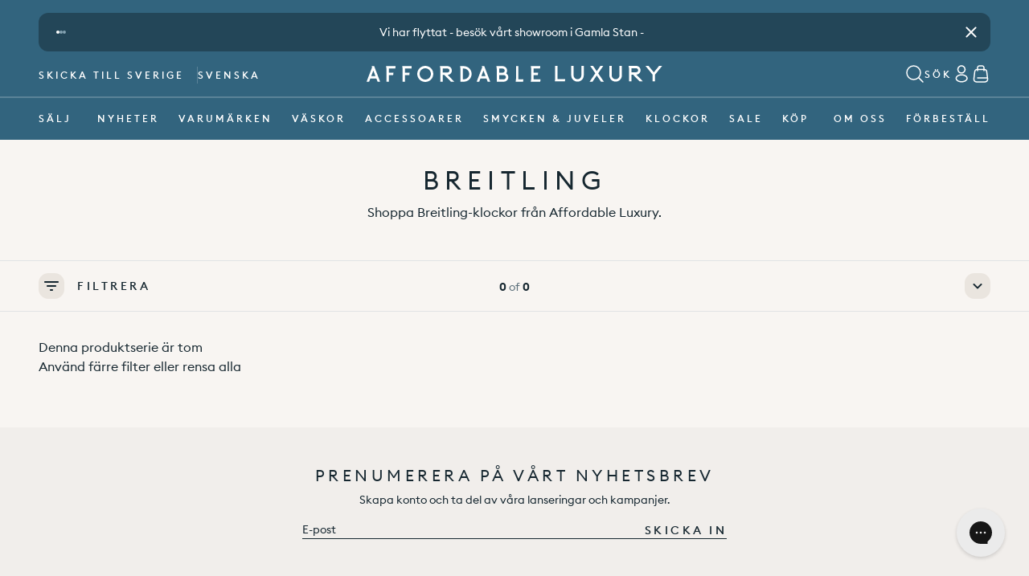

--- FILE ---
content_type: text/html; charset=utf-8
request_url: https://affordableluxurys.com/sv/collections/breitling
body_size: 83140
content:
<!doctype html><html class="no-js" lang="sv"><head>  <script id="pandectes-rules">   /* PANDECTES-GDPR: DO NOT MODIFY AUTO GENERATED CODE OF THIS SCRIPT */      window.PandectesSettings = {"store":{"id":80789045545,"plan":"basic","theme":"Kopia av [Live] AL x Panagora","primaryLocale":"en","adminMode":false,"headless":false,"storefrontRootDomain":"","checkoutRootDomain":"","storefrontAccessToken":""},"tsPublished":1751612508,"declaration":{"showPurpose":false,"showProvider":false,"declIntroText":"We use cookies to optimize website functionality, analyze the performance, and provide personalized experience to you. Some cookies are essential to make the website operate and function correctly. Those cookies cannot be disabled. In this window you can manage your preference of cookies.","showDateGenerated":true},"language":{"unpublished":[],"languageMode":"Single","fallbackLanguage":"en","languageDetection":"browser","languagesSupported":[]},"texts":{"managed":{"headerText":{"en":"We respect your privacy"},"consentText":{"en":"This website uses cookies to ensure you get the best experience."},"linkText":{"en":"Privacy policy"},"imprintText":{"en":"Imprint"},"googleLinkText":{"en":"Google's Privacy Terms"},"allowButtonText":{"en":"Accept"},"denyButtonText":{"en":"Decline"},"dismissButtonText":{"en":"Ok"},"leaveSiteButtonText":{"en":"Leave this site"},"preferencesButtonText":{"en":"Preferences"},"cookiePolicyText":{"en":"Cookie policy"},"preferencesPopupTitleText":{"en":"Manage consent preferences"},"preferencesPopupIntroText":{"en":"We use cookies to optimize website functionality, analyze the performance, and provide personalized experience to you. Some cookies are essential to make the website operate and function correctly. Those cookies cannot be disabled. In this window you can manage your preference of cookies."},"preferencesPopupSaveButtonText":{"en":"Save preferences"},"preferencesPopupCloseButtonText":{"en":"Close"},"preferencesPopupAcceptAllButtonText":{"en":"Accept all"},"preferencesPopupRejectAllButtonText":{"en":"Reject all"},"cookiesDetailsText":{"en":"Cookies details"},"preferencesPopupAlwaysAllowedText":{"en":"Always allowed"},"accessSectionParagraphText":{"en":"You have the right to request access to your data at any time."},"accessSectionTitleText":{"en":"Data portability"},"accessSectionAccountInfoActionText":{"en":"Personal data"},"accessSectionDownloadReportActionText":{"en":"Request export"},"accessSectionGDPRRequestsActionText":{"en":"Data subject requests"},"accessSectionOrdersRecordsActionText":{"en":"Orders"},"rectificationSectionParagraphText":{"en":"You have the right to request your data to be updated whenever you think it is appropriate."},"rectificationSectionTitleText":{"en":"Data Rectification"},"rectificationCommentPlaceholder":{"en":"Describe what you want to be updated"},"rectificationCommentValidationError":{"en":"Comment is required"},"rectificationSectionEditAccountActionText":{"en":"Request an update"},"erasureSectionTitleText":{"en":"Right to be forgotten"},"erasureSectionParagraphText":{"en":"You have the right to ask all your data to be erased. After that, you will no longer be able to access your account."},"erasureSectionRequestDeletionActionText":{"en":"Request personal data deletion"},"consentDate":{"en":"Consent date"},"consentId":{"en":"Consent ID"},"consentSectionChangeConsentActionText":{"en":"Change consent preference"},"consentSectionConsentedText":{"en":"You consented to the cookies policy of this website on"},"consentSectionNoConsentText":{"en":"You have not consented to the cookies policy of this website."},"consentSectionTitleText":{"en":"Your cookie consent"},"consentStatus":{"en":"Consent preference"},"confirmationFailureMessage":{"en":"Your request was not verified. Please try again and if problem persists, contact store owner for assistance"},"confirmationFailureTitle":{"en":"A problem occurred"},"confirmationSuccessMessage":{"en":"We will soon get back to you as to your request."},"confirmationSuccessTitle":{"en":"Your request is verified"},"guestsSupportEmailFailureMessage":{"en":"Your request was not submitted. Please try again and if problem persists, contact store owner for assistance."},"guestsSupportEmailFailureTitle":{"en":"A problem occurred"},"guestsSupportEmailPlaceholder":{"en":"E-mail address"},"guestsSupportEmailSuccessMessage":{"en":"If you are registered as a customer of this store, you will soon receive an email with instructions on how to proceed."},"guestsSupportEmailSuccessTitle":{"en":"Thank you for your request"},"guestsSupportEmailValidationError":{"en":"Email is not valid"},"guestsSupportInfoText":{"en":"Please login with your customer account to further proceed."},"submitButton":{"en":"Submit"},"submittingButton":{"en":"Submitting..."},"cancelButton":{"en":"Cancel"},"declIntroText":{"en":"We use cookies to optimize website functionality, analyze the performance, and provide personalized experience to you. Some cookies are essential to make the website operate and function correctly. Those cookies cannot be disabled. In this window you can manage your preference of cookies."},"declName":{"en":"Name"},"declPurpose":{"en":"Purpose"},"declType":{"en":"Type"},"declRetention":{"en":"Retention"},"declProvider":{"en":"Provider"},"declFirstParty":{"en":"First-party"},"declThirdParty":{"en":"Third-party"},"declSeconds":{"en":"seconds"},"declMinutes":{"en":"minutes"},"declHours":{"en":"hours"},"declDays":{"en":"days"},"declMonths":{"en":"months"},"declYears":{"en":"years"},"declSession":{"en":"Session"},"declDomain":{"en":"Domain"},"declPath":{"en":"Path"}},"categories":{"strictlyNecessaryCookiesTitleText":{"en":"Strictly necessary cookies"},"strictlyNecessaryCookiesDescriptionText":{"en":"These cookies are essential in order to enable you to move around the website and use its features, such as accessing secure areas of the website. The website cannot function properly without these cookies."},"functionalityCookiesTitleText":{"en":"Functional cookies"},"functionalityCookiesDescriptionText":{"en":"These cookies enable the site to provide enhanced functionality and personalisation. They may be set by us or by third party providers whose services we have added to our pages. If you do not allow these cookies then some or all of these services may not function properly."},"performanceCookiesTitleText":{"en":"Performance cookies"},"performanceCookiesDescriptionText":{"en":"These cookies enable us to monitor and improve the performance of our website. For example, they allow us to count visits, identify traffic sources and see which parts of the site are most popular."},"targetingCookiesTitleText":{"en":"Targeting cookies"},"targetingCookiesDescriptionText":{"en":"These cookies may be set through our site by our advertising partners. They may be used by those companies to build a profile of your interests and show you relevant adverts on other sites.    They do not store directly personal information, but are based on uniquely identifying your browser and internet device. If you do not allow these cookies, you will experience less targeted advertising."},"unclassifiedCookiesTitleText":{"en":"Unclassified cookies"},"unclassifiedCookiesDescriptionText":{"en":"Unclassified cookies are cookies that we are in the process of classifying, together with the providers of individual cookies."}},"auto":{}},"library":{"previewMode":false,"fadeInTimeout":0,"defaultBlocked":7,"showLink":true,"showImprintLink":false,"showGoogleLink":false,"enabled":true,"cookie":{"expiryDays":365,"secure":true,"domain":""},"dismissOnScroll":false,"dismissOnWindowClick":false,"dismissOnTimeout":false,"palette":{"popup":{"background":"#162730E6","backgroundForCalculations":{"a":0.902,"b":48,"g":39,"r":22},"text":"#FFFFFF"},"button":{"background":"transparent","backgroundForCalculations":{"a":1,"b":255,"g":255,"r":255},"text":"#FFFFFF","textForCalculation":{"a":1,"b":255,"g":255,"r":255},"border":"#FFFFFF"}},"content":{"href":"https://affordableluxury-shop.myshopify.com/pages/privacy-policy","imprintHref":"/","close":"&#10005;","target":"","logo":""},"window":"<div role=\"dialog\" aria-label=\"We respect your privacy\" aria-describedby=\"cookieconsent:desc\" id=\"pandectes-banner\" class=\"cc-window-wrapper cc-bottom-left-wrapper\"><div class=\"pd-cookie-banner-window cc-window {{classes}}\"><!--googleoff: all-->{{children}}<!--googleon: all--></div></div>","compliance":{"opt-both":"<div class=\"cc-compliance cc-highlight\">{{deny}}{{allow}}</div>"},"type":"opt-both","layouts":{"basic":"{{messagelink}}{{compliance}}"},"position":"bottom-left","theme":"wired","revokable":false,"animateRevokable":false,"revokableReset":false,"revokableLogoUrl":"https://cdn.shopify.com/s/files/1/0807/8904/5545/t/20/assets/pandectes-reopen-logo.png?v=1751551582","revokablePlacement":"bottom-left","revokableMarginHorizontal":15,"revokableMarginVertical":15,"static":false,"autoAttach":true,"hasTransition":true,"blacklistPage":[""],"elements":{"close":"<button aria-label=\"Close\" type=\"button\" class=\"cc-close\">{{close}}</button>","dismiss":"<button type=\"button\" class=\"cc-btn cc-btn-decision cc-dismiss\">{{dismiss}}</button>","allow":"<button type=\"button\" class=\"cc-btn cc-btn-decision cc-allow\">{{allow}}</button>","deny":"<button type=\"button\" class=\"cc-btn cc-btn-decision cc-deny\">{{deny}}</button>","preferences":"<button type=\"button\" class=\"cc-btn cc-settings\" onclick=\"Pandectes.fn.openPreferences()\">{{preferences}}</button>"}},"geolocation":{"brOnly":false,"caOnly":false,"chOnly":false,"euOnly":false,"jpOnly":false,"thOnly":false,"canadaOnly":false,"globalVisibility":true},"dsr":{"guestsSupport":false,"accessSectionDownloadReportAuto":false},"banner":{"resetTs":1702472045,"extraCss":"        .cc-banner-logo {max-width: 50em!important;}    @media(min-width: 768px) {.cc-window.cc-floating{max-width: 50em!important;width: 50em!important;}}    .cc-message, .pd-cookie-banner-window .cc-header, .cc-logo {text-align: left}    .cc-window-wrapper{z-index: 2147483647;}    .cc-window{padding: 16px!important;z-index: 2147483647;font-size: 12px!important;font-family: inherit;}    .pd-cookie-banner-window .cc-header{font-size: 12px!important;font-family: inherit;}    .pd-cp-ui{font-family: inherit; background-color: #162730E6;color:#FFFFFF;}    button.pd-cp-btn, a.pd-cp-btn{}    input + .pd-cp-preferences-slider{background-color: rgba(255, 255, 255, 0.3)}    .pd-cp-scrolling-section::-webkit-scrollbar{background-color: rgba(255, 255, 255, 0.3)}    input:checked + .pd-cp-preferences-slider{background-color: rgba(255, 255, 255, 1)}    .pd-cp-scrolling-section::-webkit-scrollbar-thumb {background-color: rgba(255, 255, 255, 1)}    .pd-cp-ui-close{color:#FFFFFF;}    .pd-cp-preferences-slider:before{background-color: #162730E6}    .pd-cp-title:before {border-color: #FFFFFF!important}    .pd-cp-preferences-slider{background-color:#FFFFFF}    .pd-cp-toggle{color:#FFFFFF!important}    @media(max-width:699px) {.pd-cp-ui-close-top svg {fill: #FFFFFF}}    .pd-cp-toggle:hover,.pd-cp-toggle:visited,.pd-cp-toggle:active{color:#FFFFFF!important}    .pd-cookie-banner-window {box-shadow: 0 0 18px rgb(0 0 0 / 20%);}  ","customJavascript":{},"showPoweredBy":false,"logoHeight":40,"hybridStrict":false,"cookiesBlockedByDefault":"7","isActive":true,"implicitSavePreferences":false,"cookieIcon":false,"blockBots":false,"showCookiesDetails":true,"hasTransition":true,"blockingPage":false,"showOnlyLandingPage":false,"leaveSiteUrl":"https://www.google.com","linkRespectStoreLang":false},"cookies":{"0":[{"name":"keep_alive","type":"http","domain":"affordableluxury-shop.myshopify.com","path":"/","provider":"Shopify","firstParty":true,"retention":"30 minute(s)","expires":30,"unit":"declMinutes","purpose":{"en":"Used in connection with buyer localization."}},{"name":"secure_customer_sig","type":"http","domain":"affordableluxury-shop.myshopify.com","path":"/","provider":"Shopify","firstParty":true,"retention":"1 year(s)","expires":1,"unit":"declYears","purpose":{"en":"Used in connection with customer login."}},{"name":"localization","type":"http","domain":"affordableluxury-shop.myshopify.com","path":"/","provider":"Shopify","firstParty":true,"retention":"1 year(s)","expires":1,"unit":"declYears","purpose":{"en":"Shopify store localization"}},{"name":"cart_currency","type":"http","domain":"affordableluxury-shop.myshopify.com","path":"/","provider":"Shopify","firstParty":true,"retention":"2 ","expires":2,"unit":"declSession","purpose":{"en":"The cookie is necessary for the secure checkout and payment function on the website. This function is provided by shopify.com."}},{"name":"_cmp_a","type":"http","domain":".affordableluxury-shop.myshopify.com","path":"/","provider":"Shopify","firstParty":true,"retention":"1 day(s)","expires":1,"unit":"declDays","purpose":{"en":"Used for managing customer privacy settings."}},{"name":"cookietest","type":"http","domain":"affordableluxury-shop.myshopify.com","path":"/","provider":"Shopify","firstParty":true,"retention":"Session","expires":1,"unit":"declSeconds","purpose":{"en":"Used to ensure our systems are working correctly."}}],"1":[],"2":[{"name":"_shopify_y","type":"http","domain":".affordableluxury-shop.myshopify.com","path":"/","provider":"Shopify","firstParty":true,"retention":"1 year(s)","expires":1,"unit":"declYears","purpose":{"en":"Shopify analytics."}},{"name":"_orig_referrer","type":"http","domain":".affordableluxury-shop.myshopify.com","path":"/","provider":"Shopify","firstParty":true,"retention":"2 ","expires":2,"unit":"declSession","purpose":{"en":"Tracks landing pages."}},{"name":"_landing_page","type":"http","domain":".affordableluxury-shop.myshopify.com","path":"/","provider":"Shopify","firstParty":true,"retention":"2 ","expires":2,"unit":"declSession","purpose":{"en":"Tracks landing pages."}},{"name":"_shopify_sa_t","type":"http","domain":".affordableluxury-shop.myshopify.com","path":"/","provider":"Shopify","firstParty":true,"retention":"30 minute(s)","expires":30,"unit":"declMinutes","purpose":{"en":"Shopify analytics relating to marketing & referrals."}},{"name":"_shopify_s","type":"http","domain":".affordableluxury-shop.myshopify.com","path":"/","provider":"Shopify","firstParty":true,"retention":"30 minute(s)","expires":30,"unit":"declMinutes","purpose":{"en":"Shopify analytics."}},{"name":"_shopify_sa_p","type":"http","domain":".affordableluxury-shop.myshopify.com","path":"/","provider":"Shopify","firstParty":true,"retention":"30 minute(s)","expires":30,"unit":"declMinutes","purpose":{"en":"Shopify analytics relating to marketing & referrals."}}],"4":[{"name":"wpm-domain-test","type":"http","domain":"myshopify.com","path":"/","provider":"Shopify","firstParty":false,"retention":"Session","expires":1,"unit":"declSeconds","purpose":{"en":"Used to test the storage of parameters about products added to the cart or payment currency"}},{"name":"wpm-domain-test","type":"http","domain":"affordableluxury-shop.myshopify.com","path":"/","provider":"Shopify","firstParty":true,"retention":"Session","expires":1,"unit":"declSeconds","purpose":{"en":"Used to test the storage of parameters about products added to the cart or payment currency"}},{"name":"__kla_id","type":"http","domain":"affordableluxury-shop.myshopify.com","path":"/","provider":"Klaviyo","firstParty":true,"retention":"1 year(s)","expires":1,"unit":"declYears","purpose":{"en":"Tracks when someone clicks through a Klaviyo email to your website."}},{"name":"wpm-domain-test","type":"http","domain":"com","path":"/","provider":"Shopify","firstParty":false,"retention":"Session","expires":1,"unit":"declSeconds","purpose":{"en":"Used to test the storage of parameters about products added to the cart or payment currency"}}],"8":[]},"blocker":{"isActive":false,"googleConsentMode":{"id":"","analyticsId":"","isActive":false,"adStorageCategory":4,"analyticsStorageCategory":2,"personalizationStorageCategory":1,"functionalityStorageCategory":1,"customEvent":true,"securityStorageCategory":0,"redactData":true,"urlPassthrough":false},"facebookPixel":{"id":"","isActive":false,"ldu":false},"microsoft":{},"rakuten":{"isActive":false,"cmp":false,"ccpa":false},"gpcIsActive":false,"defaultBlocked":7,"patterns":{"whiteList":[],"blackList":{"1":[],"2":[],"4":[],"8":[]},"iframesWhiteList":[],"iframesBlackList":{"1":[],"2":[],"4":[],"8":[]},"beaconsWhiteList":[],"beaconsBlackList":{"1":[],"2":[],"4":[],"8":[]}}}}      !function(){"use strict";window.PandectesRules=window.PandectesRules||{},window.PandectesRules.manualBlacklist={1:[],2:[],4:[]},window.PandectesRules.blacklistedIFrames={1:[],2:[],4:[]},window.PandectesRules.blacklistedCss={1:[],2:[],4:[]},window.PandectesRules.blacklistedBeacons={1:[],2:[],4:[]};var e="javascript/blocked";function t(e){return new RegExp(e.replace(/[/\\.+?$()]/g,"\\$&").replace("*","(.*)"))}var n=function(e){var t=arguments.length>1&&void 0!==arguments[1]?arguments[1]:"log";new URLSearchParams(window.location.search).get("log")&&console[t]("PandectesRules: ".concat(e))};function a(e){var t=document.createElement("script");t.async=!0,t.src=e,document.head.appendChild(t)}function r(e,t){(null==t||t>e.length)&&(t=e.length);for(var n=0,a=Array(t);n<t;n++)a[n]=e[n];return a}function o(e,t,n){return(t=function(e){var t=function(e,t){if("object"!=typeof e||!e)return e;var n=e[Symbol.toPrimitive];if(void 0!==n){var a=n.call(e,t||"default");if("object"!=typeof a)return a;throw new TypeError("@@toPrimitive must return a primitive value.")}return("string"===t?String:Number)(e)}(e,"string");return"symbol"==typeof t?t:t+""}(t))in e?Object.defineProperty(e,t,{value:n,enumerable:!0,configurable:!0,writable:!0}):e[t]=n,e}function i(e,t){var n=Object.keys(e);if(Object.getOwnPropertySymbols){var a=Object.getOwnPropertySymbols(e);t&&(a=a.filter((function(t){return Object.getOwnPropertyDescriptor(e,t).enumerable}))),n.push.apply(n,a)}return n}function s(e){for(var t=1;t<arguments.length;t++){var n=null!=arguments[t]?arguments[t]:{};t%2?i(Object(n),!0).forEach((function(t){o(e,t,n[t])})):Object.getOwnPropertyDescriptors?Object.defineProperties(e,Object.getOwnPropertyDescriptors(n)):i(Object(n)).forEach((function(t){Object.defineProperty(e,t,Object.getOwnPropertyDescriptor(n,t))}))}return e}function c(e,t){return function(e){if(Array.isArray(e))return e}(e)||function(e,t){var n=null==e?null:"undefined"!=typeof Symbol&&e[Symbol.iterator]||e["@@iterator"];if(null!=n){var a,r,o,i,s=[],c=!0,l=!1;try{if(o=(n=n.call(e)).next,0===t){if(Object(n)!==n)return;c=!1}else for(;!(c=(a=o.call(n)).done)&&(s.push(a.value),s.length!==t);c=!0);}catch(e){l=!0,r=e}finally{try{if(!c&&null!=n.return&&(i=n.return(),Object(i)!==i))return}finally{if(l)throw r}}return s}}(e,t)||d(e,t)||function(){throw new TypeError("Invalid attempt to destructure non-iterable instance.\nIn order to be iterable, non-array objects must have a [Symbol.iterator]() method.")}()}function l(e){return function(e){if(Array.isArray(e))return r(e)}(e)||function(e){if("undefined"!=typeof Symbol&&null!=e[Symbol.iterator]||null!=e["@@iterator"])return Array.from(e)}(e)||d(e)||function(){throw new TypeError("Invalid attempt to spread non-iterable instance.\nIn order to be iterable, non-array objects must have a [Symbol.iterator]() method.")}()}function d(e,t){if(e){if("string"==typeof e)return r(e,t);var n={}.toString.call(e).slice(8,-1);return"Object"===n&&e.constructor&&(n=e.constructor.name),"Map"===n||"Set"===n?Array.from(e):"Arguments"===n||/^(?:Ui|I)nt(?:8|16|32)(?:Clamped)?Array$/.test(n)?r(e,t):void 0}}var u=window.PandectesRulesSettings||window.PandectesSettings,f=!(void 0===window.dataLayer||!Array.isArray(window.dataLayer)||!window.dataLayer.some((function(e){return"pandectes_full_scan"===e.event}))),g=function(){var e,t=arguments.length>0&&void 0!==arguments[0]?arguments[0]:"_pandectes_gdpr",n=("; "+document.cookie).split("; "+t+"=");if(n.length<2)e={};else{var a=n.pop().split(";");e=window.atob(a.shift())}var r=function(e){try{return JSON.parse(e)}catch(e){return!1}}(e);return!1!==r?r:e}(),p=u.banner.isActive,y=u.blocker,h=y.defaultBlocked,v=y.patterns,w=g&&null!==g.preferences&&void 0!==g.preferences?g.preferences:null,m=f?0:p?null===w?h:w:0,b={1:!(1&m),2:!(2&m),4:!(4&m)},_=v.blackList,k=v.whiteList,S=v.iframesBlackList,L=v.iframesWhiteList,C=v.beaconsBlackList,A=v.beaconsWhiteList,P={blackList:[],whiteList:[],iframesBlackList:{1:[],2:[],4:[],8:[]},iframesWhiteList:[],beaconsBlackList:{1:[],2:[],4:[],8:[]},beaconsWhiteList:[]};[1,2,4].map((function(e){var n;b[e]||((n=P.blackList).push.apply(n,l(_[e].length?_[e].map(t):[])),P.iframesBlackList[e]=S[e].length?S[e].map(t):[],P.beaconsBlackList[e]=C[e].length?C[e].map(t):[])})),P.whiteList=k.length?k.map(t):[],P.iframesWhiteList=L.length?L.map(t):[],P.beaconsWhiteList=A.length?A.map(t):[];var E={scripts:[],iframes:{1:[],2:[],4:[]},beacons:{1:[],2:[],4:[]},css:{1:[],2:[],4:[]}},O=function(t,n){return t&&(!n||n!==e)&&(!P.blackList||P.blackList.some((function(e){return e.test(t)})))&&(!P.whiteList||P.whiteList.every((function(e){return!e.test(t)})))},I=function(e,t){var n=P.iframesBlackList[t],a=P.iframesWhiteList;return e&&(!n||n.some((function(t){return t.test(e)})))&&(!a||a.every((function(t){return!t.test(e)})))},T=function(e,t){var n=P.beaconsBlackList[t],a=P.beaconsWhiteList;return e&&(!n||n.some((function(t){return t.test(e)})))&&(!a||a.every((function(t){return!t.test(e)})))},B=new MutationObserver((function(e){for(var t=0;t<e.length;t++)for(var n=e[t].addedNodes,a=0;a<n.length;a++){var r=n[a],o=r.dataset&&r.dataset.cookiecategory;if(1===r.nodeType&&"LINK"===r.tagName){var i=r.dataset&&r.dataset.href;if(i&&o)switch(o){case"functionality":case"C0001":E.css[1].push(i);break;case"performance":case"C0002":E.css[2].push(i);break;case"targeting":case"C0003":E.css[4].push(i)}}}})),j=new MutationObserver((function(t){for(var a=0;a<t.length;a++)for(var r=t[a].addedNodes,o=function(){var t=r[i],a=t.src||t.dataset&&t.dataset.src,o=t.dataset&&t.dataset.cookiecategory;if(1===t.nodeType&&"IFRAME"===t.tagName){if(a){var s=!1;I(a,1)||"functionality"===o||"C0001"===o?(s=!0,E.iframes[1].push(a)):I(a,2)||"performance"===o||"C0002"===o?(s=!0,E.iframes[2].push(a)):(I(a,4)||"targeting"===o||"C0003"===o)&&(s=!0,E.iframes[4].push(a)),s&&(t.removeAttribute("src"),t.setAttribute("data-src",a))}}else if(1===t.nodeType&&"IMG"===t.tagName){if(a){var c=!1;T(a,1)?(c=!0,E.beacons[1].push(a)):T(a,2)?(c=!0,E.beacons[2].push(a)):T(a,4)&&(c=!0,E.beacons[4].push(a)),c&&(t.removeAttribute("src"),t.setAttribute("data-src",a))}}else if(1===t.nodeType&&"SCRIPT"===t.tagName){var l=t.type,d=!1;if(O(a,l)?(n("rule blocked: ".concat(a)),d=!0):a&&o?n("manually blocked @ ".concat(o,": ").concat(a)):o&&n("manually blocked @ ".concat(o,": inline code")),d){E.scripts.push([t,l]),t.type=e;var u=function(n){t.getAttribute("type")===e&&n.preventDefault(),t.removeEventListener("beforescriptexecute",u)};t.addEventListener("beforescriptexecute",u),t.parentElement&&t.parentElement.removeChild(t)}}},i=0;i<r.length;i++)o()})),R=document.createElement,U={src:Object.getOwnPropertyDescriptor(HTMLScriptElement.prototype,"src"),type:Object.getOwnPropertyDescriptor(HTMLScriptElement.prototype,"type")};window.PandectesRules.unblockCss=function(e){var t=E.css[e]||[];t.length&&n("Unblocking CSS for ".concat(e)),t.forEach((function(e){var t=document.querySelector('link[data-href^="'.concat(e,'"]'));t.removeAttribute("data-href"),t.href=e})),E.css[e]=[]},window.PandectesRules.unblockIFrames=function(e){var t=E.iframes[e]||[];t.length&&n("Unblocking IFrames for ".concat(e)),P.iframesBlackList[e]=[],t.forEach((function(e){var t=document.querySelector('iframe[data-src^="'.concat(e,'"]'));t.removeAttribute("data-src"),t.src=e})),E.iframes[e]=[]},window.PandectesRules.unblockBeacons=function(e){var t=E.beacons[e]||[];t.length&&n("Unblocking Beacons for ".concat(e)),P.beaconsBlackList[e]=[],t.forEach((function(e){var t=document.querySelector('img[data-src^="'.concat(e,'"]'));t.removeAttribute("data-src"),t.src=e})),E.beacons[e]=[]},window.PandectesRules.unblockInlineScripts=function(e){var t=1===e?"functionality":2===e?"performance":"targeting",a=document.querySelectorAll('script[type="javascript/blocked"][data-cookiecategory="'.concat(t,'"]'));n("unblockInlineScripts: ".concat(a.length," in ").concat(t)),a.forEach((function(e){var t=document.createElement("script");t.type="text/javascript",e.hasAttribute("src")?t.src=e.getAttribute("src"):t.textContent=e.textContent,document.head.appendChild(t),e.parentNode.removeChild(e)}))},window.PandectesRules.unblockInlineCss=function(e){var t=1===e?"functionality":2===e?"performance":"targeting",a=document.querySelectorAll('link[data-cookiecategory="'.concat(t,'"]'));n("unblockInlineCss: ".concat(a.length," in ").concat(t)),a.forEach((function(e){e.href=e.getAttribute("data-href")}))},window.PandectesRules.unblock=function(e){e.length<1?(P.blackList=[],P.whiteList=[],P.iframesBlackList=[],P.iframesWhiteList=[]):(P.blackList&&(P.blackList=P.blackList.filter((function(t){return e.every((function(e){return"string"==typeof e?!t.test(e):e instanceof RegExp?t.toString()!==e.toString():void 0}))}))),P.whiteList&&(P.whiteList=[].concat(l(P.whiteList),l(e.map((function(e){if("string"==typeof e){var n=".*"+t(e)+".*";if(P.whiteList.every((function(e){return e.toString()!==n.toString()})))return new RegExp(n)}else if(e instanceof RegExp&&P.whiteList.every((function(t){return t.toString()!==e.toString()})))return e;return null})).filter(Boolean)))));var a=0;l(E.scripts).forEach((function(e,t){var n=c(e,2),r=n[0],o=n[1];if(function(e){var t=e.getAttribute("src");return P.blackList&&P.blackList.every((function(e){return!e.test(t)}))||P.whiteList&&P.whiteList.some((function(e){return e.test(t)}))}(r)){for(var i=document.createElement("script"),s=0;s<r.attributes.length;s++){var l=r.attributes[s];"src"!==l.name&&"type"!==l.name&&i.setAttribute(l.name,r.attributes[s].value)}i.setAttribute("src",r.src),i.setAttribute("type",o||"application/javascript"),document.head.appendChild(i),E.scripts.splice(t-a,1),a++}})),0==P.blackList.length&&0===P.iframesBlackList[1].length&&0===P.iframesBlackList[2].length&&0===P.iframesBlackList[4].length&&0===P.beaconsBlackList[1].length&&0===P.beaconsBlackList[2].length&&0===P.beaconsBlackList[4].length&&(n("Disconnecting observers"),j.disconnect(),B.disconnect())};var D=u.store,N=D.adminMode,M=D.headless,z=D.storefrontRootDomain,x=D.checkoutRootDomain,F=D.storefrontAccessToken,q=u.banner.isActive,W=u.blocker.defaultBlocked;function H(e){if(window.Shopify&&window.Shopify.customerPrivacy)e();else{var t=null;window.Shopify&&window.Shopify.loadFeatures&&window.Shopify.trackingConsent?e():t=setInterval((function(){window.Shopify&&window.Shopify.loadFeatures&&(clearInterval(t),window.Shopify.loadFeatures([{name:"consent-tracking-api",version:"0.1"}],(function(t){t?n("Shopify.customerPrivacy API - failed to load"):(n("shouldShowBanner() -> ".concat(window.Shopify.trackingConsent.shouldShowBanner()," | saleOfDataRegion() -> ").concat(window.Shopify.trackingConsent.saleOfDataRegion())),e())})))}),10)}}q&&H((function(){!function(){var e=window.Shopify.trackingConsent;if(!1!==e.shouldShowBanner()||null!==w||7!==W)try{var t=N&&!(window.Shopify&&window.Shopify.AdminBarInjector),a={preferences:!(1&m)||f||t,analytics:!(2&m)||f||t,marketing:!(4&m)||f||t};M&&(a.headlessStorefront=!0,a.storefrontRootDomain=null!=z&&z.length?z:window.location.hostname,a.checkoutRootDomain=null!=x&&x.length?x:"checkout.".concat(window.location.hostname),a.storefrontAccessToken=null!=F&&F.length?F:""),e.firstPartyMarketingAllowed()===a.marketing&&e.analyticsProcessingAllowed()===a.analytics&&e.preferencesProcessingAllowed()===a.preferences||e.setTrackingConsent(a,(function(e){e&&e.error?n("Shopify.customerPrivacy API - failed to setTrackingConsent"):n("setTrackingConsent(".concat(JSON.stringify(a),")"))}))}catch(e){n("Shopify.customerPrivacy API - exception")}}(),function(){if(M){var e=window.Shopify.trackingConsent,t=e.currentVisitorConsent();if(navigator.globalPrivacyControl&&""===t.sale_of_data){var a={sale_of_data:!1,headlessStorefront:!0};a.storefrontRootDomain=null!=z&&z.length?z:window.location.hostname,a.checkoutRootDomain=null!=x&&x.length?x:"checkout.".concat(window.location.hostname),a.storefrontAccessToken=null!=F&&F.length?F:"",e.setTrackingConsent(a,(function(e){e&&e.error?n("Shopify.customerPrivacy API - failed to setTrackingConsent({".concat(JSON.stringify(a),")")):n("setTrackingConsent(".concat(JSON.stringify(a),")"))}))}}}()}));var J=["AT","BE","BG","HR","CY","CZ","DK","EE","FI","FR","DE","GR","HU","IE","IT","LV","LT","LU","MT","NL","PL","PT","RO","SK","SI","ES","SE","GB","LI","NO","IS"],G="[Pandectes :: Google Consent Mode debug]:";function V(){var e=arguments.length<=0?void 0:arguments[0],t=arguments.length<=1?void 0:arguments[1],n=arguments.length<=2?void 0:arguments[2];if("consent"!==e)return"config"===e?"config":void 0;var a=n.ad_storage,r=n.ad_user_data,o=n.ad_personalization,i=n.functionality_storage,s=n.analytics_storage,c=n.personalization_storage,l={Command:e,Mode:t,ad_storage:a,ad_user_data:r,ad_personalization:o,functionality_storage:i,analytics_storage:s,personalization_storage:c,security_storage:n.security_storage};return console.table(l),"default"===t&&("denied"===a&&"denied"===r&&"denied"===o&&"denied"===i&&"denied"===s&&"denied"===c||console.warn("".concat(G,' all types in a "default" command should be set to "denied" except for security_storage that should be set to "granted"'))),t}var K=!1,Z=!1;function $(e){e&&("default"===e?(K=!0,Z&&console.warn("".concat(G,' "default" command was sent but there was already an "update" command before it.'))):"update"===e?(Z=!0,K||console.warn("".concat(G,' "update" command was sent but there was no "default" command before it.'))):"config"===e&&(K||console.warn("".concat(G,' a tag read consent state before a "default" command was sent.'))))}var Y=u.banner,X=Y.isActive,Q=Y.hybridStrict,ee=u.geolocation,te=ee.caOnly,ne=void 0!==te&&te,ae=ee.euOnly,re=void 0!==ae&&ae,oe=ee.brOnly,ie=void 0!==oe&&oe,se=ee.jpOnly,ce=void 0!==se&&se,le=ee.thOnly,de=void 0!==le&&le,ue=ee.chOnly,fe=void 0!==ue&&ue,ge=ee.zaOnly,pe=void 0!==ge&&ge,ye=ee.canadaOnly,he=void 0!==ye&&ye,ve=ee.globalVisibility,we=void 0===ve||ve,me=u.blocker,be=me.defaultBlocked,_e=void 0===be?7:be,ke=me.googleConsentMode,Se=ke.isActive,Le=ke.customEvent,Ce=ke.id,Ae=void 0===Ce?"":Ce,Pe=ke.analyticsId,Ee=void 0===Pe?"":Pe,Oe=ke.adwordsId,Ie=void 0===Oe?"":Oe,Te=ke.redactData,Be=ke.urlPassthrough,je=ke.adStorageCategory,Re=ke.analyticsStorageCategory,Ue=ke.functionalityStorageCategory,De=ke.personalizationStorageCategory,Ne=ke.securityStorageCategory,Me=ke.dataLayerProperty,ze=void 0===Me?"dataLayer":Me,xe=ke.waitForUpdate,Fe=void 0===xe?0:xe,qe=ke.useNativeChannel,We=void 0!==qe&&qe,He=ke.debugMode,Je=void 0!==He&&He;function Ge(){window[ze].push(arguments)}window[ze]=window[ze]||[];var Ve,Ke,Ze={hasInitialized:!1,useNativeChannel:!1,ads_data_redaction:!1,url_passthrough:!1,data_layer_property:"dataLayer",storage:{ad_storage:"granted",ad_user_data:"granted",ad_personalization:"granted",analytics_storage:"granted",functionality_storage:"granted",personalization_storage:"granted",security_storage:"granted"}};if(X&&Se){Je&&(Ve=ze||"dataLayer",window[Ve].forEach((function(e){$(V.apply(void 0,l(e)))})),window[Ve].push=function(){for(var e=arguments.length,t=new Array(e),n=0;n<e;n++)t[n]=arguments[n];return $(V.apply(void 0,l(t[0]))),Array.prototype.push.apply(this,t)});var $e=0===(_e&je)?"granted":"denied",Ye=0===(_e&Re)?"granted":"denied",Xe=0===(_e&Ue)?"granted":"denied",Qe=0===(_e&De)?"granted":"denied",et=0===(_e&Ne)?"granted":"denied";Ze.hasInitialized=!0,Ze.useNativeChannel=We,Ze.url_passthrough=Be,Ze.ads_data_redaction="denied"===$e&&Te,Ze.storage.ad_storage=$e,Ze.storage.ad_user_data=$e,Ze.storage.ad_personalization=$e,Ze.storage.analytics_storage=Ye,Ze.storage.functionality_storage=Xe,Ze.storage.personalization_storage=Qe,Ze.storage.security_storage=et,Ze.data_layer_property=ze||"dataLayer",Ge("set","developer_id.dMTZkMj",!0),Ze.ads_data_redaction&&Ge("set","ads_data_redaction",Ze.ads_data_redaction),Ze.url_passthrough&&Ge("set","url_passthrough",Ze.url_passthrough),function(){var e=m!==_e?{wait_for_update:Fe||500}:Fe?{wait_for_update:Fe}:{};we&&!Q?Ge("consent","default",s(s({},Ze.storage),e)):(Ge("consent","default",s(s(s({},Ze.storage),e),{},{region:[].concat(l(re||Q?J:[]),l(ne&&!Q?["US-CA","US-VA","US-CT","US-UT","US-CO","US-MT","US-TX","US-OR","US-IA","US-NE","US-NH","US-DE","US-NJ","US-TN","US-MN"]:[]),l(ie&&!Q?["BR"]:[]),l(ce&&!Q?["JP"]:[]),l(he&&!Q?["CA"]:[]),l(de&&!Q?["TH"]:[]),l(fe&&!Q?["CH"]:[]),l(pe&&!Q?["ZA"]:[]))})),Ge("consent","default",{ad_storage:"granted",ad_user_data:"granted",ad_personalization:"granted",analytics_storage:"granted",functionality_storage:"granted",personalization_storage:"granted",security_storage:"granted"}));if(null!==w){var t=0===(m&je)?"granted":"denied",n=0===(m&Re)?"granted":"denied",r=0===(m&Ue)?"granted":"denied",o=0===(m&De)?"granted":"denied",i=0===(m&Ne)?"granted":"denied";Ze.storage.ad_storage=t,Ze.storage.ad_user_data=t,Ze.storage.ad_personalization=t,Ze.storage.analytics_storage=n,Ze.storage.functionality_storage=r,Ze.storage.personalization_storage=o,Ze.storage.security_storage=i,Ge("consent","update",Ze.storage)}(Ae.length||Ee.length||Ie.length)&&(window[Ze.data_layer_property].push({"pandectes.start":(new Date).getTime(),event:"pandectes-rules.min.js"}),(Ee.length||Ie.length)&&Ge("js",new Date));var c="https://www.googletagmanager.com";if(Ae.length){var d=Ae.split(",");window[Ze.data_layer_property].push({"gtm.start":(new Date).getTime(),event:"gtm.js"});for(var u=0;u<d.length;u++){var f="dataLayer"!==Ze.data_layer_property?"&l=".concat(Ze.data_layer_property):"";a("".concat(c,"/gtm.js?id=").concat(d[u].trim()).concat(f))}}if(Ee.length)for(var g=Ee.split(","),p=0;p<g.length;p++){var y=g[p].trim();y.length&&(a("".concat(c,"/gtag/js?id=").concat(y)),Ge("config",y,{send_page_view:!1}))}if(Ie.length)for(var h=Ie.split(","),v=0;v<h.length;v++){var b=h[v].trim();b.length&&(a("".concat(c,"/gtag/js?id=").concat(b)),Ge("config",b,{allow_enhanced_conversions:!0}))}}()}X&&Le&&(Ke=m,H((function(){var e=Ke;if(null==w&&Q){var t=window.Shopify.customerPrivacy.getRegion();if(t){var n=t.substr(0,2);e=J.includes(n)?7:0}}var a={event:"Pandectes_Consent_Update",pandectes_status:7===e?"deny":0===e?"allow":"mixed",pandectes_categories:{C0000:"allow",C0001:1&e?"deny":"allow",C0002:2&e?"deny":"allow",C0003:4&e?"deny":"allow"}};window[ze].push(a),null!==w&&function(e){if(window.Shopify&&window.Shopify.analytics)e();else{var t=null;window.Shopify&&window.Shopify.analytics?e():t=setInterval((function(){window.Shopify&&window.Shopify.analytics&&(clearInterval(t),e())}),10)}}((function(){window.Shopify.analytics.publish("Pandectes_Consent_Update",a)}))})));var tt=u.blocker,nt=tt.klaviyoIsActive,at=tt.googleConsentMode.adStorageCategory;nt&&window.addEventListener("PandectesEvent_OnConsent",(function(e){var t=e.detail.preferences;if(null!=t){var n=0===(t&at)?"granted":"denied";void 0!==window.klaviyo&&window.klaviyo.isIdentified()&&window.klaviyo.push(["identify",{ad_personalization:n,ad_user_data:n}])}})),u.banner.revokableTrigger&&(window.onload=function(){document.querySelectorAll('[href*="#reopenBanner"]').forEach((function(e){e.onclick=function(e){e.preventDefault(),window.Pandectes.fn.revokeConsent()}}))});var rt=u.banner.isActive,ot=u.blocker,it=ot.defaultBlocked,st=void 0===it?7:it,ct=ot.microsoft,lt=ct.isActive,dt=ct.uetTags,ut=ct.dataLayerProperty,ft=void 0===ut?"uetq":ut,gt={hasInitialized:!1,data_layer_property:"uetq",storage:{ad_storage:"granted"}};if(rt&&lt){if(function(e,t,n){var a=new Date;a.setTime(a.getTime()+24*n*60*60*1e3);var r="expires="+a.toUTCString();document.cookie="".concat(e,"=").concat(t,"; ").concat(r,"; path=/; secure; samesite=strict")}("_uetmsdns","0",365),dt.length)for(var pt=dt.split(","),yt=0;yt<pt.length;yt++)pt[yt].trim().length&&wt(pt[yt]);var ht=4&st?"denied":"granted";if(gt.hasInitialized=!0,gt.storage.ad_storage=ht,window[ft]=window[ft]||[],window[ft].push("consent","default",gt.storage),null!==w){var vt=4&m?"denied":"granted";gt.storage.ad_storage=vt,window[ft].push("consent","update",gt.storage)}}function wt(e){var t=document.createElement("script");t.type="text/javascript",t.src="//bat.bing.com/bat.js",t.onload=function(){var t={ti:e,cookieFlags:"SameSite=None;Secure"};t.q=window[ft],window[ft]=new UET(t),window[ft].push("pageLoad")},document.head.appendChild(t)}window.PandectesRules.gcm=Ze;var mt=u.banner.isActive,bt=u.blocker.isActive;n("Prefs: ".concat(m," | Banner: ").concat(mt?"on":"off"," | Blocker: ").concat(bt?"on":"off"));var _t=null===w&&/\/checkouts\//.test(window.location.pathname);0!==m&&!1===f&&bt&&!_t&&(n("Blocker will execute"),document.createElement=function(){for(var t=arguments.length,n=new Array(t),a=0;a<t;a++)n[a]=arguments[a];if("script"!==n[0].toLowerCase())return R.bind?R.bind(document).apply(void 0,n):R;var r=R.bind(document).apply(void 0,n);try{Object.defineProperties(r,{src:s(s({},U.src),{},{set:function(t){O(t,r.type)&&U.type.set.call(this,e),U.src.set.call(this,t)}}),type:s(s({},U.type),{},{get:function(){var t=U.type.get.call(this);return t===e||O(this.src,t)?null:t},set:function(t){var n=O(r.src,r.type)?e:t;U.type.set.call(this,n)}})}),r.setAttribute=function(t,n){if("type"===t){var a=O(r.src,r.type)?e:n;U.type.set.call(r,a)}else"src"===t?(O(n,r.type)&&U.type.set.call(r,e),U.src.set.call(r,n)):HTMLScriptElement.prototype.setAttribute.call(r,t,n)}}catch(e){console.warn("Yett: unable to prevent script execution for script src ",r.src,".\n",'A likely cause would be because you are using a third-party browser extension that monkey patches the "document.createElement" function.')}return r},j.observe(document.documentElement,{childList:!0,subtree:!0}),B.observe(document.documentElement,{childList:!0,subtree:!0}))}();
</script> <meta charset="utf-8"><meta content="IE=edge" http-equiv="X-UA-Compatible"><meta content="width=device-width,initial-scale=1,viewport-fit=cover" name="viewport"><meta content="" name="theme-color"><link rel="canonical" href="https://affordableluxurys.com/sv/collections/breitling"><link crossorigin href="https://cdn.shopify.com" rel="preconnect"><link rel="shortcut icon" href="//affordableluxurys.com/cdn/shop/files/Affordable-Luxury-favicon_32x32.svg?v=1701682558" type="image/png"/><link href="//affordableluxurys.com/cdn/shop/t/20/assets/EuclidSquare-Regular-WebXL.woff2?v=112945626968140175651751551572" as="font" type="font/woff2" crossorigin="anonymous" rel="preload"><link href="//affordableluxurys.com/cdn/shop/t/20/assets/EuclidSquare-RegularItalic-WebXL.woff2?v=142296022481739091381751551575" as="font" type="font/woff2" crossorigin="anonymous" rel="preload"><link href="//affordableluxurys.com/cdn/shop/t/20/assets/EuclidSquare-Medium-WebXL.woff2?v=109350790445919479791751551568" as="font" type="font/woff2" crossorigin="anonymous" rel="preload"><link href="//affordableluxurys.com/cdn/shop/t/20/assets/EuclidSquare-MediumItalic-WebXL.woff2?v=149817550350774219481751551570" as="font" type="font/woff2" crossorigin="anonymous" rel="preload"><link href="//affordableluxurys.com/cdn/shop/t/20/assets/EuclidSquare-Bold-WebXL.woff2?v=160091482255117357771751551564" as="font" type="font/woff2" crossorigin="anonymous" rel="preload"><link href="//affordableluxurys.com/cdn/shop/t/20/assets/EuclidSquare-BoldItalic-WebXL.woff2?v=84108991880747855611751551566" as="font" type="font/woff2" crossorigin="anonymous" rel="preload">
<link href="//affordableluxurys.com/cdn/shop/t/20/assets/panagora.7f35ece30de65310.css?v=70832401487272136211767611298" rel="preload stylesheet" as="style"/><title>Affordable Luxury</title><meta name="description" content="Utforska vårt urval av lyxiga Breitling-klockor, kända för sin precision och elegans. Hitta din perfekta klocka på Affordable Luxury.">  
		<!-- Google Tag Manager -->
		<script>(function(w,d,s,l,i){w[l]=w[l]||[];w[l].push({'gtm.start':
			new Date().getTime(),event:'gtm.js'});var f=d.getElementsByTagName(s)[0],
			j=d.createElement(s),dl=l!='dataLayer'?'&l='+l:'';j.async=true;j.src=
			'https://www.googletagmanager.com/gtm.js?id='+i+dl;f.parentNode.insertBefore(j,f);
			})(window,document,'script','dataLayer','GTM-WP4P5HHS');
		</script>
		<!-- End Google Tag Manager -->
	
  



 
	<!-- Hotjar Tracking Code -->
	<script>
		(function(h,o,t,j,a,r){
			h.hj=h.hj||function(){(h.hj.q=h.hj.q||[]).push(arguments)};
			h._hjSettings={hjid:3835537,hjsv:6};
			a=o.getElementsByTagName('head')[0];
			r=o.createElement('script');r.async=1;
			r.src=t+h._hjSettings.hjid+j+h._hjSettings.hjsv;
			a.appendChild(r);
		})(window,document,'https://static.hotjar.com/c/hotjar-','.js?sv=');
	</script>

 

<meta property="og:site_name" content="Affordable Luxury">
<meta property="og:url" content="https://affordableluxurys.com/sv/collections/breitling">
<meta property="og:title" content="Handla från Breitling Collection | Prisvärd lyx">
<meta property="og:type" content="product.group">
<meta property="og:description" content="Utforska vårt urval av lyxiga Breitling-klockor, kända för sin precision och elegans. Hitta din perfekta klocka på Affordable Luxury."><meta property="og:image" content="http://affordableluxurys.com/cdn/shop/files/Affordable-Luxury-social-share-logo_3b11ecb7-434a-4afe-a45f-18e113f51ff2.jpg?v=1701682507">
	<meta property="og:image:secure_url" content="https://affordableluxurys.com/cdn/shop/files/Affordable-Luxury-social-share-logo_3b11ecb7-434a-4afe-a45f-18e113f51ff2.jpg?v=1701682507">
	<meta property="og:image:width" content="1200">
	<meta property="og:image:height" content="628"><meta name="twitter:card" content="summary_large_image">
<meta name="twitter:title" content="Handla från Breitling Collection | Prisvärd lyx">
<meta name="twitter:description" content="Utforska vårt urval av lyxiga Breitling-klockor, kända för sin precision och elegans. Hitta din perfekta klocka på Affordable Luxury.">
 <style>
	
	@font-face {
	  font-family: 'Euclid Square';
	  src: url('//affordableluxurys.com/cdn/shop/t/20/assets/EuclidSquare-Regular-WebXL.woff2?v=112945626968140175651751551572') format('woff2'),
	    url('//affordableluxurys.com/cdn/shop/t/20/assets/EuclidSquare-Regular-WebXL.woff?v=123392798827372195571751551571') format('woff');
	  font-weight: normal;
	  font-style: normal;
	  font-display: swap;
	}

	
	@font-face {
	  font-family: 'Euclid Square';
	  src: url('//affordableluxurys.com/cdn/shop/t/20/assets/EuclidSquare-RegularItalic-WebXL.woff2?v=142296022481739091381751551575') format('woff2'),
	    url('//affordableluxurys.com/cdn/shop/t/20/assets/EuclidSquare-RegularItalic-WebXL.woff?v=11314010573145736871751551574') format('woff');
	  font-weight: normal;
	  font-style: italic;
	  font-display: swap;
	}

	
	@font-face {
	  font-family: 'Euclid Square';
	  src: url('//affordableluxurys.com/cdn/shop/t/20/assets/EuclidSquare-Medium-WebXL.woff2?v=109350790445919479791751551568') format('woff2'),
	    url('//affordableluxurys.com/cdn/shop/t/20/assets/EuclidSquare-Medium-WebXL.woff?v=159271704375266418991751551567') format('woff');
	  font-weight: 500;
	  font-style: normal;
	  font-display: swap;
	}

	
	@font-face {
	  font-family: 'Euclid Square';
	  src: url('//affordableluxurys.com/cdn/shop/t/20/assets/EuclidSquare-MediumItalic-WebXL.woff2?v=149817550350774219481751551570') format('woff2'),
	    url('//affordableluxurys.com/cdn/shop/t/20/assets/EuclidSquare-MediumItalic-WebXL.woff?v=183299703955063848121751551569') format('woff');
	  font-weight: 500;
	  font-style: italic;
	  font-display: swap;
	}

	
	@font-face {
	  font-family: 'Euclid Square';
	  src: url('//affordableluxurys.com/cdn/shop/t/20/assets/EuclidSquare-Bold-WebXL.woff2?v=160091482255117357771751551564') format('woff2'),
	    url('//affordableluxurys.com/cdn/shop/t/20/assets/EuclidSquare-Bold-WebXL.woff?v=64175515986714168291751551563') format('woff');
	  font-weight: 600;
	  font-style: normal;
	  font-display: swap;
	}

	
	@font-face {
	  font-family: 'Euclid Square';
	  src: url('//affordableluxurys.com/cdn/shop/t/20/assets/EuclidSquare-BoldItalic-WebXL.woff2?v=84108991880747855611751551566') format('woff2'),
	    url('//affordableluxurys.com/cdn/shop/t/20/assets/EuclidSquare-BoldItalic-WebXL.woff?v=64083434950102280251751551565') format('woff');
	  font-weight: 600;
	  font-style: italic;
	  font-display: swap;
	}

	html {
	  -webkit-font-smoothing: antialiased;
	  -moz-osx-font-smoothing: grayscale;
	}
</style>
 <script>window.performance && window.performance.mark && window.performance.mark('shopify.content_for_header.start');</script><meta name="google-site-verification" content="y8R52wjacKY7Kfq1i89nXxZMLZn-a99BEn8zHcqmuPE">
<meta id="shopify-digital-wallet" name="shopify-digital-wallet" content="/80789045545/digital_wallets/dialog">
<meta name="shopify-checkout-api-token" content="0735fa05300a3d5fb06890c0780c60b5">
<meta id="in-context-paypal-metadata" data-shop-id="80789045545" data-venmo-supported="false" data-environment="production" data-locale="en_US" data-paypal-v4="true" data-currency="SEK">
<link rel="alternate" type="application/atom+xml" title="Feed" href="/sv/collections/breitling.atom" />
<link rel="alternate" hreflang="x-default" href="https://affordableluxurys.com/collections/breitling">
<link rel="alternate" hreflang="en-SE" href="https://affordableluxurys.com/collections/breitling">
<link rel="alternate" hreflang="sv-SE" href="https://affordableluxurys.com/sv/collections/breitling">
<link rel="alternate" type="application/json+oembed" href="https://affordableluxurys.com/sv/collections/breitling.oembed">
<script async="async" src="/checkouts/internal/preloads.js?locale=sv-SE"></script>
<link rel="preconnect" href="https://shop.app" crossorigin="anonymous">
<script async="async" src="https://shop.app/checkouts/internal/preloads.js?locale=sv-SE&shop_id=80789045545" crossorigin="anonymous"></script>
<script id="apple-pay-shop-capabilities" type="application/json">{"shopId":80789045545,"countryCode":"SE","currencyCode":"SEK","merchantCapabilities":["supports3DS"],"merchantId":"gid:\/\/shopify\/Shop\/80789045545","merchantName":"Affordable Luxury","requiredBillingContactFields":["postalAddress","email","phone"],"requiredShippingContactFields":["postalAddress","email","phone"],"shippingType":"shipping","supportedNetworks":["visa","maestro","masterCard","amex"],"total":{"type":"pending","label":"Affordable Luxury","amount":"1.00"},"shopifyPaymentsEnabled":true,"supportsSubscriptions":true}</script>
<script id="shopify-features" type="application/json">{"accessToken":"0735fa05300a3d5fb06890c0780c60b5","betas":["rich-media-storefront-analytics"],"domain":"affordableluxurys.com","predictiveSearch":true,"shopId":80789045545,"locale":"sv"}</script>
<script>var Shopify = Shopify || {};
Shopify.shop = "affordableluxury-shop.myshopify.com";
Shopify.locale = "sv";
Shopify.currency = {"active":"SEK","rate":"1.0"};
Shopify.country = "SE";
Shopify.theme = {"name":"Kopia av [Live] AL x Panagora","id":182750577024,"schema_name":"Starter Theme","schema_version":"2.0.0","theme_store_id":null,"role":"main"};
Shopify.theme.handle = "null";
Shopify.theme.style = {"id":null,"handle":null};
Shopify.cdnHost = "affordableluxurys.com/cdn";
Shopify.routes = Shopify.routes || {};
Shopify.routes.root = "/sv/";</script>
<script type="module">!function(o){(o.Shopify=o.Shopify||{}).modules=!0}(window);</script>
<script>!function(o){function n(){var o=[];function n(){o.push(Array.prototype.slice.apply(arguments))}return n.q=o,n}var t=o.Shopify=o.Shopify||{};t.loadFeatures=n(),t.autoloadFeatures=n()}(window);</script>
<script>
  window.ShopifyPay = window.ShopifyPay || {};
  window.ShopifyPay.apiHost = "shop.app\/pay";
  window.ShopifyPay.redirectState = null;
</script>
<script id="shop-js-analytics" type="application/json">{"pageType":"collection"}</script>
<script defer="defer" async type="module" src="//affordableluxurys.com/cdn/shopifycloud/shop-js/modules/v2/client.init-shop-cart-sync_CXYyZ4fL.sv.esm.js"></script>
<script defer="defer" async type="module" src="//affordableluxurys.com/cdn/shopifycloud/shop-js/modules/v2/chunk.common_g4tyYgt9.esm.js"></script>
<script defer="defer" async type="module" src="//affordableluxurys.com/cdn/shopifycloud/shop-js/modules/v2/chunk.modal_Cvo1pF9R.esm.js"></script>
<script type="module">
  await import("//affordableluxurys.com/cdn/shopifycloud/shop-js/modules/v2/client.init-shop-cart-sync_CXYyZ4fL.sv.esm.js");
await import("//affordableluxurys.com/cdn/shopifycloud/shop-js/modules/v2/chunk.common_g4tyYgt9.esm.js");
await import("//affordableluxurys.com/cdn/shopifycloud/shop-js/modules/v2/chunk.modal_Cvo1pF9R.esm.js");

  window.Shopify.SignInWithShop?.initShopCartSync?.({"fedCMEnabled":true,"windoidEnabled":true});

</script>
<script>
  window.Shopify = window.Shopify || {};
  if (!window.Shopify.featureAssets) window.Shopify.featureAssets = {};
  window.Shopify.featureAssets['shop-js'] = {"shop-cart-sync":["modules/v2/client.shop-cart-sync_DlT1LF5C.sv.esm.js","modules/v2/chunk.common_g4tyYgt9.esm.js","modules/v2/chunk.modal_Cvo1pF9R.esm.js"],"init-fed-cm":["modules/v2/client.init-fed-cm_CO9DJMS2.sv.esm.js","modules/v2/chunk.common_g4tyYgt9.esm.js","modules/v2/chunk.modal_Cvo1pF9R.esm.js"],"shop-toast-manager":["modules/v2/client.shop-toast-manager_CrtUvkbJ.sv.esm.js","modules/v2/chunk.common_g4tyYgt9.esm.js","modules/v2/chunk.modal_Cvo1pF9R.esm.js"],"init-shop-cart-sync":["modules/v2/client.init-shop-cart-sync_CXYyZ4fL.sv.esm.js","modules/v2/chunk.common_g4tyYgt9.esm.js","modules/v2/chunk.modal_Cvo1pF9R.esm.js"],"shop-button":["modules/v2/client.shop-button_BSjNLSPN.sv.esm.js","modules/v2/chunk.common_g4tyYgt9.esm.js","modules/v2/chunk.modal_Cvo1pF9R.esm.js"],"init-windoid":["modules/v2/client.init-windoid_C6CqXwIX.sv.esm.js","modules/v2/chunk.common_g4tyYgt9.esm.js","modules/v2/chunk.modal_Cvo1pF9R.esm.js"],"shop-cash-offers":["modules/v2/client.shop-cash-offers_DmdTZC3L.sv.esm.js","modules/v2/chunk.common_g4tyYgt9.esm.js","modules/v2/chunk.modal_Cvo1pF9R.esm.js"],"pay-button":["modules/v2/client.pay-button_DEg4o9V9.sv.esm.js","modules/v2/chunk.common_g4tyYgt9.esm.js","modules/v2/chunk.modal_Cvo1pF9R.esm.js"],"init-customer-accounts":["modules/v2/client.init-customer-accounts_amJHjwXc.sv.esm.js","modules/v2/client.shop-login-button_CSaxwAgm.sv.esm.js","modules/v2/chunk.common_g4tyYgt9.esm.js","modules/v2/chunk.modal_Cvo1pF9R.esm.js"],"avatar":["modules/v2/client.avatar_BTnouDA3.sv.esm.js"],"checkout-modal":["modules/v2/client.checkout-modal_DVSx42Ld.sv.esm.js","modules/v2/chunk.common_g4tyYgt9.esm.js","modules/v2/chunk.modal_Cvo1pF9R.esm.js"],"init-shop-for-new-customer-accounts":["modules/v2/client.init-shop-for-new-customer-accounts_DbG6igsh.sv.esm.js","modules/v2/client.shop-login-button_CSaxwAgm.sv.esm.js","modules/v2/chunk.common_g4tyYgt9.esm.js","modules/v2/chunk.modal_Cvo1pF9R.esm.js"],"init-customer-accounts-sign-up":["modules/v2/client.init-customer-accounts-sign-up_BnrDmfyG.sv.esm.js","modules/v2/client.shop-login-button_CSaxwAgm.sv.esm.js","modules/v2/chunk.common_g4tyYgt9.esm.js","modules/v2/chunk.modal_Cvo1pF9R.esm.js"],"init-shop-email-lookup-coordinator":["modules/v2/client.init-shop-email-lookup-coordinator_XhfqeSoB.sv.esm.js","modules/v2/chunk.common_g4tyYgt9.esm.js","modules/v2/chunk.modal_Cvo1pF9R.esm.js"],"shop-follow-button":["modules/v2/client.shop-follow-button_BOgF2C4r.sv.esm.js","modules/v2/chunk.common_g4tyYgt9.esm.js","modules/v2/chunk.modal_Cvo1pF9R.esm.js"],"shop-login-button":["modules/v2/client.shop-login-button_CSaxwAgm.sv.esm.js","modules/v2/chunk.common_g4tyYgt9.esm.js","modules/v2/chunk.modal_Cvo1pF9R.esm.js"],"shop-login":["modules/v2/client.shop-login_ITjBu4az.sv.esm.js","modules/v2/chunk.common_g4tyYgt9.esm.js","modules/v2/chunk.modal_Cvo1pF9R.esm.js"],"lead-capture":["modules/v2/client.lead-capture_BmZAy6jW.sv.esm.js","modules/v2/chunk.common_g4tyYgt9.esm.js","modules/v2/chunk.modal_Cvo1pF9R.esm.js"],"payment-terms":["modules/v2/client.payment-terms_BLhV18X8.sv.esm.js","modules/v2/chunk.common_g4tyYgt9.esm.js","modules/v2/chunk.modal_Cvo1pF9R.esm.js"]};
</script>
<script>(function() {
  var isLoaded = false;
  function asyncLoad() {
    if (isLoaded) return;
    isLoaded = true;
    var urls = ["\/\/cdn.shopify.com\/proxy\/78fac8c32b46454f86b8c2e90000bcd758af1dfce00034b30afdd231a46fe96d\/s.pandect.es\/scripts\/pandectes-core.js?shop=affordableluxury-shop.myshopify.com\u0026sp-cache-control=cHVibGljLCBtYXgtYWdlPTkwMA","https:\/\/config.gorgias.chat\/bundle-loader\/01HJNZTQR1E4FDYCESFT1K6W67?source=shopify1click\u0026shop=affordableluxury-shop.myshopify.com","https:\/\/widget.tagembed.com\/embed.min.js?shop=affordableluxury-shop.myshopify.com","https:\/\/intg.snapchat.com\/shopify\/shopify-scevent-init.js?id=ff8ac632-ae5f-4520-800c-4e7331708be8\u0026shop=affordableluxury-shop.myshopify.com","https:\/\/d18eg7dreypte5.cloudfront.net\/browse-abandonment\/smsbump_timer.js?shop=affordableluxury-shop.myshopify.com","https:\/\/api.reaktion.com\/assets\/tracking\/store.js?s=IVKMVKhEksfqKKmZBcoNXA7swaBXBbmM\u0026shop=affordableluxury-shop.myshopify.com","https:\/\/cdn-spurit.com\/shopify-apps\/discount-reminder\/common.js?shop=affordableluxury-shop.myshopify.com","https:\/\/s3.eu-west-1.amazonaws.com\/production-klarna-il-shopify-osm\/7bec47374bc1cb6b6338dfd4d69e7bffd4f4b70b\/affordableluxury-shop.myshopify.com-1751612508524.js?shop=affordableluxury-shop.myshopify.com","https:\/\/public.9gtb.com\/loader.js?g_cvt_id=753450eb-fdd1-4b66-a625-939f2d92afc8\u0026shop=affordableluxury-shop.myshopify.com"];
    for (var i = 0; i < urls.length; i++) {
      var s = document.createElement('script');
      s.type = 'text/javascript';
      s.async = true;
      s.src = urls[i];
      var x = document.getElementsByTagName('script')[0];
      x.parentNode.insertBefore(s, x);
    }
  };
  if(window.attachEvent) {
    window.attachEvent('onload', asyncLoad);
  } else {
    window.addEventListener('load', asyncLoad, false);
  }
})();</script>
<script id="__st">var __st={"a":80789045545,"offset":3600,"reqid":"9cd5d8c7-2aaa-40f1-9b60-c8fd8da8abe0-1769555555","pageurl":"affordableluxurys.com\/sv\/collections\/breitling","u":"c046dfb70b21","p":"collection","rtyp":"collection","rid":462854324521};</script>
<script>window.ShopifyPaypalV4VisibilityTracking = true;</script>
<script id="captcha-bootstrap">!function(){'use strict';const t='contact',e='account',n='new_comment',o=[[t,t],['blogs',n],['comments',n],[t,'customer']],c=[[e,'customer_login'],[e,'guest_login'],[e,'recover_customer_password'],[e,'create_customer']],r=t=>t.map((([t,e])=>`form[action*='/${t}']:not([data-nocaptcha='true']) input[name='form_type'][value='${e}']`)).join(','),a=t=>()=>t?[...document.querySelectorAll(t)].map((t=>t.form)):[];function s(){const t=[...o],e=r(t);return a(e)}const i='password',u='form_key',d=['recaptcha-v3-token','g-recaptcha-response','h-captcha-response',i],f=()=>{try{return window.sessionStorage}catch{return}},m='__shopify_v',_=t=>t.elements[u];function p(t,e,n=!1){try{const o=window.sessionStorage,c=JSON.parse(o.getItem(e)),{data:r}=function(t){const{data:e,action:n}=t;return t[m]||n?{data:e,action:n}:{data:t,action:n}}(c);for(const[e,n]of Object.entries(r))t.elements[e]&&(t.elements[e].value=n);n&&o.removeItem(e)}catch(o){console.error('form repopulation failed',{error:o})}}const l='form_type',E='cptcha';function T(t){t.dataset[E]=!0}const w=window,h=w.document,L='Shopify',v='ce_forms',y='captcha';let A=!1;((t,e)=>{const n=(g='f06e6c50-85a8-45c8-87d0-21a2b65856fe',I='https://cdn.shopify.com/shopifycloud/storefront-forms-hcaptcha/ce_storefront_forms_captcha_hcaptcha.v1.5.2.iife.js',D={infoText:'Skyddas av hCaptcha',privacyText:'Integritet',termsText:'Villkor'},(t,e,n)=>{const o=w[L][v],c=o.bindForm;if(c)return c(t,g,e,D).then(n);var r;o.q.push([[t,g,e,D],n]),r=I,A||(h.body.append(Object.assign(h.createElement('script'),{id:'captcha-provider',async:!0,src:r})),A=!0)});var g,I,D;w[L]=w[L]||{},w[L][v]=w[L][v]||{},w[L][v].q=[],w[L][y]=w[L][y]||{},w[L][y].protect=function(t,e){n(t,void 0,e),T(t)},Object.freeze(w[L][y]),function(t,e,n,w,h,L){const[v,y,A,g]=function(t,e,n){const i=e?o:[],u=t?c:[],d=[...i,...u],f=r(d),m=r(i),_=r(d.filter((([t,e])=>n.includes(e))));return[a(f),a(m),a(_),s()]}(w,h,L),I=t=>{const e=t.target;return e instanceof HTMLFormElement?e:e&&e.form},D=t=>v().includes(t);t.addEventListener('submit',(t=>{const e=I(t);if(!e)return;const n=D(e)&&!e.dataset.hcaptchaBound&&!e.dataset.recaptchaBound,o=_(e),c=g().includes(e)&&(!o||!o.value);(n||c)&&t.preventDefault(),c&&!n&&(function(t){try{if(!f())return;!function(t){const e=f();if(!e)return;const n=_(t);if(!n)return;const o=n.value;o&&e.removeItem(o)}(t);const e=Array.from(Array(32),(()=>Math.random().toString(36)[2])).join('');!function(t,e){_(t)||t.append(Object.assign(document.createElement('input'),{type:'hidden',name:u})),t.elements[u].value=e}(t,e),function(t,e){const n=f();if(!n)return;const o=[...t.querySelectorAll(`input[type='${i}']`)].map((({name:t})=>t)),c=[...d,...o],r={};for(const[a,s]of new FormData(t).entries())c.includes(a)||(r[a]=s);n.setItem(e,JSON.stringify({[m]:1,action:t.action,data:r}))}(t,e)}catch(e){console.error('failed to persist form',e)}}(e),e.submit())}));const S=(t,e)=>{t&&!t.dataset[E]&&(n(t,e.some((e=>e===t))),T(t))};for(const o of['focusin','change'])t.addEventListener(o,(t=>{const e=I(t);D(e)&&S(e,y())}));const B=e.get('form_key'),M=e.get(l),P=B&&M;t.addEventListener('DOMContentLoaded',(()=>{const t=y();if(P)for(const e of t)e.elements[l].value===M&&p(e,B);[...new Set([...A(),...v().filter((t=>'true'===t.dataset.shopifyCaptcha))])].forEach((e=>S(e,t)))}))}(h,new URLSearchParams(w.location.search),n,t,e,['guest_login'])})(!0,!0)}();</script>
<script integrity="sha256-4kQ18oKyAcykRKYeNunJcIwy7WH5gtpwJnB7kiuLZ1E=" data-source-attribution="shopify.loadfeatures" defer="defer" src="//affordableluxurys.com/cdn/shopifycloud/storefront/assets/storefront/load_feature-a0a9edcb.js" crossorigin="anonymous"></script>
<script crossorigin="anonymous" defer="defer" src="//affordableluxurys.com/cdn/shopifycloud/storefront/assets/shopify_pay/storefront-65b4c6d7.js?v=20250812"></script>
<script data-source-attribution="shopify.dynamic_checkout.dynamic.init">var Shopify=Shopify||{};Shopify.PaymentButton=Shopify.PaymentButton||{isStorefrontPortableWallets:!0,init:function(){window.Shopify.PaymentButton.init=function(){};var t=document.createElement("script");t.src="https://affordableluxurys.com/cdn/shopifycloud/portable-wallets/latest/portable-wallets.sv.js",t.type="module",document.head.appendChild(t)}};
</script>
<script data-source-attribution="shopify.dynamic_checkout.buyer_consent">
  function portableWalletsHideBuyerConsent(e){var t=document.getElementById("shopify-buyer-consent"),n=document.getElementById("shopify-subscription-policy-button");t&&n&&(t.classList.add("hidden"),t.setAttribute("aria-hidden","true"),n.removeEventListener("click",e))}function portableWalletsShowBuyerConsent(e){var t=document.getElementById("shopify-buyer-consent"),n=document.getElementById("shopify-subscription-policy-button");t&&n&&(t.classList.remove("hidden"),t.removeAttribute("aria-hidden"),n.addEventListener("click",e))}window.Shopify?.PaymentButton&&(window.Shopify.PaymentButton.hideBuyerConsent=portableWalletsHideBuyerConsent,window.Shopify.PaymentButton.showBuyerConsent=portableWalletsShowBuyerConsent);
</script>
<script data-source-attribution="shopify.dynamic_checkout.cart.bootstrap">document.addEventListener("DOMContentLoaded",(function(){function t(){return document.querySelector("shopify-accelerated-checkout-cart, shopify-accelerated-checkout")}if(t())Shopify.PaymentButton.init();else{new MutationObserver((function(e,n){t()&&(Shopify.PaymentButton.init(),n.disconnect())})).observe(document.body,{childList:!0,subtree:!0})}}));
</script>
<link id="shopify-accelerated-checkout-styles" rel="stylesheet" media="screen" href="https://affordableluxurys.com/cdn/shopifycloud/portable-wallets/latest/accelerated-checkout-backwards-compat.css" crossorigin="anonymous">
<style id="shopify-accelerated-checkout-cart">
        #shopify-buyer-consent {
  margin-top: 1em;
  display: inline-block;
  width: 100%;
}

#shopify-buyer-consent.hidden {
  display: none;
}

#shopify-subscription-policy-button {
  background: none;
  border: none;
  padding: 0;
  text-decoration: underline;
  font-size: inherit;
  cursor: pointer;
}

#shopify-subscription-policy-button::before {
  box-shadow: none;
}

      </style>

<script>window.performance && window.performance.mark && window.performance.mark('shopify.content_for_header.end');</script><script>(function() {
				document.documentElement.className = document.documentElement.className.replace('no-js', 'js');
				document.documentElement.style.setProperty('--inner-height', `${window.innerHeight}px`);
				document.documentElement.style.setProperty('--modal-inner-height', `${window.innerHeight + 1}px`);
			}());</script><script>(function() {
				window.app = window.app || {};
				window.app.currency = {
					format: "{{amount_no_decimals}} kr",
					iso: "SEK"
				}
			}());</script><style>:root {
				--header-description-read-more: 'Läs mer';
				--header-description-read-less: 'Läs mindre';
			}</style>

<style>
	:root {
		--icon-arrow-down: url('data:image/svg+xml;utf8,<svg width="24" height="24" viewBox="0 0 24 24" fill="none" xmlns="http://www.w3.org/2000/svg" class=" icon--arrow-down"><path d="M17.91 8.17016H11.68H6.06C5.1 8.17016 4.62 9.33016 5.3 10.0102L10.48 15.1902C11.31 16.0202 12.66 16.0202 13.49 15.1902L15.46 13.2202L18.67 10.0102C19.34 9.32016 18.86 8.16016 17.9 8.16016L17.91 8.17016Z" fill="currentColor"/></svg>');
		--list-marker: url('data:image/svg+xml;utf8,<svg xmlns="http://www.w3.org/2000/svg" width="3" height="3" viewBox="0 0 3 3" fill="none" class=" icon--disc-marker"><circle cx="1.5" cy="1.5" r="1.5" fill="currentColor"/></svg>');
		--icon-cookie: url('data:image/svg+xml;utf8,<svg width="24" height="24" viewBox="0 0 24 24" fill="none" xmlns="http://www.w3.org/2000/svg" class=" icon--cookie"><path d="M21.598 11.064C21.4776 10.9732 21.3384 10.9105 21.1906 10.8808C21.0428 10.851 20.8901 10.8548 20.744 10.892C20.5016 10.9597 20.2516 10.996 20 11C18.346 11 17 9.65399 16.997 8.06199C17.002 8.02799 17.013 7.92799 17.014 7.89399C17.0205 7.73766 16.9902 7.58198 16.9255 7.43952C16.8607 7.29706 16.7634 7.17182 16.6414 7.07391C16.5193 6.976 16.376 6.90815 16.2229 6.87586C16.0698 6.84356 15.9112 6.84772 15.76 6.88799C15.5125 6.95772 15.2571 6.99536 15 6.99999C13.346 6.99999 12 5.65399 12 3.99999C12 3.78299 12.031 3.55599 12.099 3.28399C12.1375 3.12873 12.1382 2.96651 12.101 2.81093C12.0638 2.65535 11.9899 2.51096 11.8854 2.38987C11.7808 2.26879 11.6488 2.17455 11.5003 2.11506C11.3518 2.05557 11.1912 2.03257 11.032 2.04799C8.55546 2.27881 6.25502 3.42826 4.58345 5.27009C2.91188 7.11193 1.99027 9.51274 2 12C2 17.514 6.486 22 12 22C17.514 22 22 17.514 22 12C22 11.951 21.997 11.903 21.993 11.84C21.9896 11.6893 21.9524 11.5413 21.884 11.4069C21.8156 11.2726 21.7179 11.1554 21.598 11.064ZM8.5 5.99999C8.89782 5.99999 9.27936 6.15803 9.56066 6.43933C9.84196 6.72064 10 7.10217 10 7.49999C10 7.89782 9.84196 8.27935 9.56066 8.56065C9.27936 8.84196 8.89782 8.99999 8.5 8.99999C8.10218 8.99999 7.72064 8.84196 7.43934 8.56065C7.15804 8.27935 7 7.89782 7 7.49999C7 7.10217 7.15804 6.72064 7.43934 6.43933C7.72064 6.15803 8.10218 5.99999 8.5 5.99999ZM6.5 14C6.30302 14 6.10796 13.9612 5.92597 13.8858C5.74399 13.8104 5.57863 13.6999 5.43934 13.5607C5.30005 13.4214 5.18956 13.256 5.11418 13.074C5.0388 12.892 5 12.697 5 12.5C5 12.303 5.0388 12.108 5.11418 11.926C5.18956 11.744 5.30005 11.5786 5.43934 11.4393C5.57863 11.3 5.74399 11.1896 5.92597 11.1142C6.10796 11.0388 6.30302 11 6.5 11C6.89782 11 7.27936 11.158 7.56066 11.4393C7.84196 11.7206 8 12.1022 8 12.5C8 12.8978 7.84196 13.2793 7.56066 13.5607C7.27936 13.842 6.89782 14 6.5 14ZM9.5 18C9.10218 18 8.72064 17.842 8.43934 17.5607C8.15804 17.2793 8 16.8978 8 16.5C8 16.1022 8.15804 15.7206 8.43934 15.4393C8.72064 15.158 9.10218 15 9.5 15C9.89782 15 10.2794 15.158 10.5607 15.4393C10.842 15.7206 11 16.1022 11 16.5C11 16.8978 10.842 17.2793 10.5607 17.5607C10.2794 17.842 9.89782 18 9.5 18ZM12 11.5C12 11.1022 12.158 10.7206 12.4393 10.4393C12.7206 10.158 13.1022 9.99999 13.5 9.99999C13.8978 9.99999 14.2794 10.158 14.5607 10.4393C14.842 10.7206 15 11.1022 15 11.5C15 11.8978 14.842 12.2793 14.5607 12.5607C14.2794 12.842 13.8978 13 13.5 13C13.1022 13 12.7206 12.842 12.4393 12.5607C12.158 12.2793 12 11.8978 12 11.5ZM15.5 18C15.1022 18 14.7206 17.842 14.4393 17.5607C14.158 17.2793 14 16.8978 14 16.5C14 16.1022 14.158 15.7206 14.4393 15.4393C14.7206 15.158 15.1022 15 15.5 15C15.8978 15 16.2794 15.158 16.5607 15.4393C16.842 15.7206 17 16.1022 17 16.5C17 16.8978 16.842 17.2793 16.5607 17.5607C16.2794 17.842 15.8978 18 15.5 18Z" fill="rgb(255,255,255)"/></svg>');
		--icon-clear-search: url('data:image/svg+xml;utf8,<svg width="24" height="24" viewBox="0 0 24 24" fill="none" xmlns="http://www.w3.org/2000/svg" class=" icon--close-circle"><path d="M12 2C6.49 2 2 6.49 2 12C2 17.51 6.49 22 12 22C17.51 22 22 17.51 22 12C22 6.49 17.51 2 12 2ZM15.36 14.3C15.65 14.59 15.65 15.07 15.36 15.36C15.21 15.51 15.02 15.58 14.83 15.58C14.64 15.58 14.45 15.51 14.3 15.36L12 13.06L9.7 15.36C9.55 15.51 9.36 15.58 9.17 15.58C8.98 15.58 8.79 15.51 8.64 15.36C8.35 15.07 8.35 14.59 8.64 14.3L10.94 12L8.64 9.7C8.35 9.41 8.35 8.93 8.64 8.64C8.93 8.35 9.41 8.35 9.7 8.64L12 10.94L14.3 8.64C14.59 8.35 15.07 8.35 15.36 8.64C15.65 8.93 15.65 9.41 15.36 9.7L13.06 12L15.36 14.3Z" fill="rgb(173, 193, 203)"/></svg>');
	}
</style>

   
  <script type="text/javascript">if(typeof window.hulkappsWishlist === 'undefined') {
                            window.hulkappsWishlist = {};
                        }
                        window.hulkappsWishlist.baseURL = '/apps/advanced-wishlist/api';
                        window.hulkappsWishlist.hasAppBlockSupport = '1';
                        </script>
<!-- BEGIN app block: shopify://apps/klaviyo-email-marketing-sms/blocks/klaviyo-onsite-embed/2632fe16-c075-4321-a88b-50b567f42507 -->












  <script async src="https://static.klaviyo.com/onsite/js/YdRQHJ/klaviyo.js?company_id=YdRQHJ"></script>
  <script>!function(){if(!window.klaviyo){window._klOnsite=window._klOnsite||[];try{window.klaviyo=new Proxy({},{get:function(n,i){return"push"===i?function(){var n;(n=window._klOnsite).push.apply(n,arguments)}:function(){for(var n=arguments.length,o=new Array(n),w=0;w<n;w++)o[w]=arguments[w];var t="function"==typeof o[o.length-1]?o.pop():void 0,e=new Promise((function(n){window._klOnsite.push([i].concat(o,[function(i){t&&t(i),n(i)}]))}));return e}}})}catch(n){window.klaviyo=window.klaviyo||[],window.klaviyo.push=function(){var n;(n=window._klOnsite).push.apply(n,arguments)}}}}();</script>

  




  <script>
    window.klaviyoReviewsProductDesignMode = false
  </script>







<!-- END app block --><!-- BEGIN app block: shopify://apps/hulk-form-builder/blocks/app-embed/b6b8dd14-356b-4725-a4ed-77232212b3c3 --><!-- BEGIN app snippet: hulkapps-formbuilder-theme-ext --><script type="text/javascript">
  
  if (typeof window.formbuilder_customer != "object") {
        window.formbuilder_customer = {}
  }

  window.hulkFormBuilder = {
    form_data: {"form_dYVm7Vg346pyo8fU2n6RSw":{"uuid":"dYVm7Vg346pyo8fU2n6RSw","form_name":"Book an appointment to Buy\/Sell","form_data":{"div_back_gradient_1":"#fff","div_back_gradient_2":"#fff","back_color":"#fff","form_title":"","form_submit":"Request appointment","after_submit":"clearAndAllow","after_submit_msg":"\u003ch2 style=\"text-align: center;\"\u003e\u003cstrong\u003eBook an appointment - Your request has been received\u003c\/strong\u003e\u003c\/h2\u003e\n\n\u003cp style=\"text-align: center;\"\u003eThanks for your interest in selling with us!\u003c\/p\u003e\n\n\u003cp style=\"text-align: center;\"\u003eWhat happens next?\u003cbr \/\u003e\n1. One of our expert buyers will confirm your appointment request\u0026nbsp;within 1-2 business days.\u003cbr \/\u003e\n2. Bring\u0026nbsp;your items to our showroom at J\u0026auml;rntorget 78, 111 29, Stockholm.\u003cbr \/\u003e\n3. Meet with our expert\u0026nbsp;buyers and get a free quote for your items.\u003cbr \/\u003e\n4. Choose your preferred sales method.\u003c\/p\u003e\n\n\u003cp style=\"text-align: center;\"\u003eFor any further questions, feel free to reach us at: appointments@affordableluxurys.com\u003c\/p\u003e\n","captcha_enable":"no","label_style":"blockLabels","input_border_radius":"12","back_type":"transparent","input_back_color":"#fff","input_back_color_hover":"#fff","back_shadow":"none","label_font_clr":"#333333","input_font_clr":"#333333","button_align":"fullBtn","button_clr":"#fff","button_back_clr":"#333333","button_border_radius":"12","form_width":"100%","form_border_size":0,"form_border_clr":"#c7c7c7","form_border_radius":0,"label_font_size":"14","input_font_size":"14","button_font_size":"16","form_padding":0,"input_border_color":"#ccc","input_border_color_hover":"#ccc","btn_border_clr":"#333333","btn_border_size":0,"form_name":"Book an appointment to Buy\/Sell","":"appointments@affordableluxurys.com","form_access_message":"\u003cp\u003ePlease login to access the form\u003cbr\u003eDo not have an account? Create account\u003c\/p\u003e","form_timer_sec":"20","advance_css":"@font-face {\n\tfont-style: normal;\n\tfont-weight: normal;\n\n\t\/*\n\t\tNOTE: Add correct url for woff, woff2 in @font-face (for live storefront)\n\t*\/\n\tsrc:\n\t\turl('\/\/affordableluxury-shop.myshopify.com\/cdn\/shop\/t\/2\/assets\/EuclidSquare-Regular-WebXL.woff2?v=112945626968140175651701680665')\n\t\t\tformat('woff2'),\n\t\turl('\/\/affordableluxury-shop.myshopify.com\/cdn\/shop\/t\/2\/assets\/EuclidSquare-Regular-WebXL.woff?v=123392798827372195571701680665')\n\t\t\tformat('woff');\n\tfont-family: 'Euclid Square';\n\tfont-display: swap;\n}\n\n@font-face {\n\tfont-style: normal;\n\tfont-weight: 500;\n\n\t\/*\n\t\tNOTE: Add correct url for woff, woff2 in @font-face (for live storefront)\n\t*\/\n\tsrc:\n\t\turl('\/\/affordableluxury-shop.myshopify.com\/cdn\/shop\/t\/2\/assets\/EuclidSquare-Medium-WebXL.woff2?v=109350790445919479791701680665')\n\t\t\tformat('woff2'),\n\t\turl('\/\/affordableluxury-shop.myshopify.com\/cdn\/shop\/t\/2\/assets\/EuclidSquare-Medium-WebXL.woff?v=159271704375266418991701680665')\n\t\t\tformat('woff');\n\tfont-family: 'Euclid Square';\n\tfont-display: swap;\n}\n\ndiv.formContainer \u003e form {\n\t--checkbox-background-image: url('data:image\/svg+xml,%3Csvg width=%2720%27 height=%2720%27 viewBox=%270 0 20 20%27 fill=%27none%27 xmlns=%27http:\/\/www.w3.org\/2000\/svg%27%3E%3Cpath fill-rule=%27evenodd%27 clip-rule=%27evenodd%27 d=%27M7.29325 14.7066L4.29325 11.7066C3.90225 11.3156 3.90225 10.6836 4.29325 10.2926C4.68425 9.90159 5.31625 9.90159 5.70725 10.2926L7.94325 12.5286L14.2413 5.34959C14.6012 4.92959 15.2323 4.88159 15.6503 5.24059C16.0703 5.60059 16.1192 6.23059 15.7592 6.64959L8.75925 14.6496C8.57825 14.8616 8.31625 14.9876 8.03825 14.9986C7.73525 14.9996 7.48025 14.8946 7.29325 14.7066Z%27 fill=%27%23fff%27\/%3E%3C\/svg%3E');\n}\n\ndiv.formContainer .form_generater_form_div {\n\toverflow: visible;\n}\n\ndiv.formContainer \u003e form input,\ndiv.formContainer \u003e form select {\n\tbox-shadow: unset;\n\theight: 48px;\n}\n\ndiv.formContainer \u003e form textarea:focus,\ndiv.formContainer \u003e form input:focus,\ndiv.formContainer \u003e form select:focus {\n\tborder: 1px solid var(--main-deep-blue, #162730);\n}\n\ndiv.formContainer \u003e form textarea,\ndiv.formContainer \u003e form input {\n\tmargin: 0 auto;\n\twidth: calc(100% - 2px);\n}\n\ndiv.formContainer \u003e form .row label {\n\tmargin-bottom: 8px;\n\tline-height: 22px;\n}\n\ndiv.formContainer \u003e form textarea {\n\tbox-shadow: unset;\n\tmin-height: 190px;\n}\n\ndiv.formContainer * {\n\tfont-weight: 400;\n\tfont-family: 'Euclid Square' !important;\n}\n\ndiv.formContainer \u003e form {\n\tgrid-column: 3 \/ span 8;\n}\n\n\/*\n * Submit button\n*\/\ndiv.formContainer \u003e form .form_submit_div button {\n\tpadding: 16px 32px;\n\tfont-weight: 500;\n\tline-height: 1.3125;\n\tletter-spacing: 0.18em;\n\ttext-transform: uppercase;\n}\n\n\/*\n * File dropdop-zone\n*\/\ndiv.formContainer \u003e form .dropzone {\n\tborder: 2px dashed var(--main-dusty-blue, #32647e);\n\tborder-radius: 0.75rem;\n\tbackground: transparent;\n}\n\n\/* Dropdzone - Hide default elements *\/\ndiv.formContainer \u003e form .dropzone img,\ndiv.formContainer \u003e form .dropzone br {\n\tdisplay: none;\n}\n\n\/* Dropdzone button *\/\ndiv.formContainer \u003e form .dropzone .browse-files-btn {\n\tmargin: 0 auto;\n\tmargin-top: 8px;\n\tbackground: none;\n\tpadding: 0;\n\tcolor: var(--main-deep-blue, #162730);\n\tfont-style: normal;\n\tfont-weight: 400;\n\tfont-size: 14px;\n\tline-height: normal;\n\tline-height: 22px;\n}\n\ndiv.formContainer \u003e form .dropzone .dz-preview.dz-image-preview {\n\tmargin: 16px 16px 16px 0;\n\tbackground: transparent;\n}\n\ndiv.formContainer \u003e form .dropzone .dz-preview .dz-image {\n\tborder-radius: 12px;\n}\n\ndiv.formContainer \u003e form .dropzone \u003e div.dz-message {\n\tmargin: 0;\n\tpadding-top: 32px;\n\tpadding-bottom: 32px;\n}\n\ndiv.formContainer \u003e form .dropzone \u003e div.dz-message p {\n\tmargin-top: 24px;\n\tcolor: #162730;\n\tfont-style: normal;\n\tfont-weight: 400;\n\tfont-size: 28px;\n\tline-height: 33.6px;\n}\n\ndiv.formContainer \u003e form .dropzone \u003e div.dz-message .browse-files-btn,\ndiv.formContainer \u003e form .dropzone \u003e div.dz-message span {\n\tcolor: #162730;\n\tfont-size: 14px;\n\tline-height: 22px;\n}\n\n\/*\n * Checkbox + Radio\n*\/\ndiv.formContainer \u003e form .checkbox-multiple.checkbox-list {\n\tdisplay: grid;\n\tgrid-template-columns: 1fr 1fr;\n\tgap: 16px 24px;\n}\n\ndiv.formContainer \u003e form .checkbox-multiple.checkbox-list label span {\n\tborder: 2px solid var(--main-dusty-blue, #32647e);\n\tborder-radius: 4px;\n\tbackground: var(--main-beige, #f8f5f2);\n\twidth: 18px;\n\theight: 18px;\n}\n\ndiv.formContainer \u003e form .checkbox-multiple.checkbox-list label,\ndiv.formContainer \u003e form .checkbox-multiple.checkbox-list label label {\n\tdisplay: flex;\n\talign-items: center;\n\tmargin-bottom: 0;\n\twidth: max-content;\n\theight: 28px;\n}\n\ndiv.formContainer \u003e form input[type='radio']:checked + label span:after,\ndiv.formContainer \u003e form input[type='checkbox']:checked + label span:after {\n\tmargin: 0;\n\tbackground-image: var(--checkbox-background-image);\n\tbackground-position: center;\n\tbackground-color: var(--main-dusty-blue, #32647e);\n\twidth: 16px;\n\theight: 16px;\n\tcontent: '';\n\tcolor: #fff;\n}\n\n\/*\n\tAfter submit form\n*\/\n\n\/* Container *\/\n\n.after_form_submit {\n\tpadding-top: 80px;\n\twidth: 100%;\n}\n\n\/* Heading *\/\n\ncdiv.formContainer \u003e form h1,\n.after_form_submit h1,\ndiv.formContainer \u003e form h2,\n.after_form_submit h2,\ndiv.formContainer \u003e form h3,\n.after_form_submit h3,\ndiv.formContainer \u003e form h4,\n.after_form_submit h4,\ndiv.formContainer \u003e form h5,\n.after_form_submit h5,\ndiv.formContainer \u003e form h6,\n.after_form_submit h6 {\n\tcolor: #162730;\n\tfont-weight: 400;\n\tfont-family: 'Euclid Square';\n\ttext-align: left !important;\n\ttext-transform: uppercase;\n}\n\ndiv.formContainer \u003e form h1,\n.after_form_submit h1 {\n\tfont-size: 28px;\n\tline-height: 33.6px;\n\tletter-spacing: 6.5px;\n}\n\ndiv.formContainer \u003e form h2,\n.after_form_submit h2 {\n\tfont-size: 24px;\n\tline-height: 28.8px;\n\tletter-spacing: 5.5px;\n}\n\ndiv.formContainer \u003e form h3,\n.after_form_submit h3 {\n\tfont-size: 20px;\n\tline-height: 24px;\n\tletter-spacing: 4.5px;\n}\n\ndiv.formContainer \u003e form h4,\n.after_form_submit h4 {\n\tfont-size: 16px;\n\tline-height: 19.2px;\n\tletter-spacing: 3.5px;\n}\n\ndiv.formContainer \u003e form h5,\n.after_form_submit h5 {\n\tfont-size: 14px;\n\tline-height: 16.8px;\n\tletter-spacing: 2.5px;\n}\n\ndiv.formContainer \u003e form h6,\n.after_form_submit h6 {\n\tfont-size: 12px;\n\tline-height: 14.4px;\n\tletter-spacing: 2.5px;\n}\n\ndiv.formContainer \u003e form a {\n\ttext-decoration: underline !important;\n}\n\n\/* Message *\/\n.after_form_submit p {\n\tborder: 1px solid #00a47c;\n\tborder-radius: 12px;\n\tbackground: #f1f8f5;\n\tpadding: 16px;\n\tcolor: #05843f !important;\n\tfont-style: normal;\n\tfont-weight: 400;\n\tfont-size: 12px;\n\tline-height: 18px;\n\tfont-family: 'Euclid Square';\n}\n\ndiv.formContainer \u003e form .alert.alert-danger,\ndiv.formContainer \u003e form .alert.alert-success {\n\tmargin-top: 100px;\n\tborder: 1px solid #00a47c;\n\tborder-radius: 12px;\n\tbackground: #f1f8f5;\n\tpadding: 16px;\n}\n\ndiv.formContainer \u003e form .alert.alert-danger,\ndiv.formContainer \u003e form .alert.alert-success p {\n\tcolor: #05843f !important;\n\tfont-style: normal;\n\tfont-weight: 400;\n\tfont-size: 12px;\n\tline-height: 18px;\n\tfont-family: 'Euclid Square';\n\ttext-align: center;\n}\n\ndiv.formContainer \u003e form .alert.alert-danger a,\ndiv.formContainer \u003e form .alert.alert-success a {\n\tcolor: #05843f !important;\n\tfont-weight: 400;\n\tfont-size: 12px;\n\tline-height: 18px;\n\ttext-decoration: underline !important;\n}\n\ndiv.formContainer \u003e form .alert.alert-danger {\n\tborder: 1px solid #fd5749;\n\tbackground: #fff4f4;\n\tcolor: #f2473e !important;\n}\n\ndiv.formContainer \u003e form .alert.alert-danger a {\n\tcolor: #f2473e !important;\n}\n\ndiv.formContainer \u003e form .error {\n\tborder: 1px solid #fd5749 !important;\n}\n\ndiv.formContainer \u003e form .dropzone.error {\n\tborder: 2px dashed #fd5749 !important;\n}\n\ndiv.formContainer \u003e form .checkbox-list label,\ndiv.formContainer \u003e form .form-control,\ndiv.formContainer \u003e form .block_label {\n\tfont-size: 12px;\n}\n\n@media (min-width: 60rem) {\n\tdiv.formContainer \u003e form .checkbox-list label,\n\tdiv.formContainer \u003e form .form-control,\n\tdiv.formContainer \u003e form .block_label {\n\t\tfont-size: 14px;\n\t}\n\n\tdiv.formContainer {\n\t\tdisplay: grid;\n\t\tgrid-template-columns: repeat(12, minmax(1em, 1fr));\n\t}\n\n\tdiv.formContainer \u003e form {\n\t\tgrid-column: span 6 \/ span 6;\n\t\tgrid-column-start: 4;\n\t}\n\n\t.after_form_submit {\n\t\tmargin: 0 auto;\n\t\twidth: 50%;\n\t}\n\n\tdiv.formContainer \u003e form h1,\n\t.after_form_submit h1 {\n\t\tfont-size: 32px;\n\t\tline-height: 38.4px;\n\t\tletter-spacing: 7.5px;\n\t}\n\n\tdiv.formContainer \u003e form h2,\n\t.after_form_submit h2 {\n\t\tfont-size: 28px;\n\t\tline-height: 33.6px;\n\t\tletter-spacing: 6.5px;\n\t}\n\n\tdiv.formContainer \u003e form h3,\n\t.after_form_submit h3 {\n\t\tfont-size: 24px;\n\t\tline-height: 28.8px;\n\t\tletter-spacing: 5.5px;\n\t}\n\n\tdiv.formContainer \u003e form h4,\n\t.after_form_submit h4 {\n\t\tfont-size: 20px;\n\t\tline-height: 24px;\n\t\tletter-spacing: 4.5px;\n\t}\n\n\tdiv.formContainer \u003e form h5,\n\t.after_form_submit h5 {\n\t\tfont-size: 16px;\n\t\tline-height: 19.2px;\n\t\tletter-spacing: 3.5px;\n\t}\n\n\tdiv.formContainer \u003e form h6,\n\t.after_form_submit h6 {\n\t\tfont-size: 14px;\n\t\tline-height: 16.8px;\n\t\tletter-spacing: 2.5px;\n\t}\n\n\t.after_form_submit p {\n\t\tfont-size: 12px;\n\t\tline-height: 18px;\n\t}\n}","captcha_honeypot":"no","captcha_version_3_enable":"no","formElements":[{"type":"text","position":0,"label":"First Name","customClass":"","halfwidth":"yes","Conditions":{},"required":"yes","page_number":1},{"type":"text","position":1,"label":"Last Name","halfwidth":"yes","Conditions":{},"required":"yes","page_number":1},{"type":"email","position":2,"label":"Email","required":"yes","email_confirm":"yes","Conditions":{},"page_number":1},{"Conditions":{},"type":"phone","position":3,"label":"Phone","required":"yes","default_country_code":"Sweden +46","page_number":1},{"Conditions":{},"type":"select","position":4,"label":"I want to ","values":"Buy\nSell","elementCost":{},"required":"yes","page_number":1},{"Conditions":{},"type":"newdate","position":5,"label":"Preferred date","required":"yes","halfwidth":"yes","page_number":1,"dateFormat":"YYYY\/MM\/DD","date_limit":"yes","disable_future_dates":"no","maxDate":"2030-06-03","disable_day":"yes"},{"Conditions":{},"type":"textarea","position":6,"label":"Tell us about what you wish to buy or sell","page_number":1,"required":"yes"}]},"is_spam_form":false,"shop_uuid":"n6IMnC5i4cDt4aNaaORG1w","shop_timezone":"Europe\/Stockholm","shop_id":96754,"shop_is_after_submit_enabled":true,"shop_shopify_plan":"Shopify Plus","shop_shopify_domain":"affordableluxury-shop.myshopify.com"},"form_fLBGFz6AMunue0cWCFuF7Q":{"uuid":"fLBGFz6AMunue0cWCFuF7Q","form_name":"Book an appointment (PURCHASING)","form_data":{"div_back_gradient_1":"#fff","div_back_gradient_2":"#fff","back_color":"#fff","form_title":"\u003cp\u003eRequest an appointment\u003c\/p\u003e\n","form_submit":"Request appointment","after_submit":"hideAndmessage","after_submit_msg":"\u003cp\u003e\u003cb\u003eThank you!\u003c\/b\u003e\u003c\/p\u003e\n\n\u003cp\u003eYour appointment request has been received. We\u0026rsquo;ll get back to you shortly to confirm the details.\u003c\/p\u003e\n","captcha_enable":"no","label_style":"blockLabels","input_border_radius":"2","back_type":"transparent","input_back_color":"#fff","input_back_color_hover":"#fff","back_shadow":"none","label_font_clr":"#333333","input_font_clr":"#333333","button_align":"fullBtn","button_clr":"#fff","button_back_clr":"#333333","button_border_radius":"2","form_width":"600px","form_border_size":0,"form_border_clr":"#c7c7c7","form_border_radius":0,"label_font_size":"14","input_font_size":"12","button_font_size":"16","form_padding":"35","input_border_color":"#ccc","input_border_color_hover":"#ccc","btn_border_clr":"#333333","btn_border_size":"1","form_name":"Book an appointment (PURCHASING)","":"appointments@affordableluxurys.com","form_emails":"appointments@affordableluxurys.com","admin_email_subject":"New form submission received.","admin_email_message":"Hi [first-name of store owner],\u003cbr\u003eSomeone just submitted a response to your form.\u003cbr\u003ePlease find the details below:","form_access_message":"\u003cp\u003ePlease login to access the form\u003cbr\u003eDo not have an account? Create account\u003c\/p\u003e","notification_email_send":true,"formElements":[{"type":"text","position":0,"label":"First Name","customClass":"","halfwidth":"yes","Conditions":{},"page_number":1},{"type":"text","position":1,"label":"Last Name","halfwidth":"yes","Conditions":{},"page_number":1},{"Conditions":{},"type":"phone","position":2,"label":"Telephone","required":"yes","default_country_code":"Sweden +46","page_number":1},{"type":"email","position":3,"label":"Email","required":"yes","email_confirm":"yes","Conditions":{},"page_number":1},{"Conditions":{},"type":"select","position":4,"label":"Which brands are you interested in?","values":"Chanel\nHermès\nLouis Vuitton\nBottega Veneta\nBalenciaga\nBurberry\nCeline\nDior\nFendi\nGucci\nGoyard\nMulberry\nPrada\nSaint Laurent\nValentino\nAudemars Piguet\nBulgari\nBreitling\nCartier\nIWC\nOmega\nPatek Philippe\nRichard Mille\nRolex\nVan Cleef \u0026 Arpels","elementCost":{},"page_number":1},{"Conditions":{},"type":"text","position":5,"label":"If you're interest in a specific product, please specify the brand, model name and colour.","page_number":1},{"Conditions":{},"type":"newdate","position":6,"label":"Select your preferred date","maxDate":"2030-02-28","disable_day":"yes","infoMessage":"Please note that we cannot guarantee availability for your preferred booking date.","page_number":1,"required":"yes","dateFormat":"YYYY\/MM\/DD"},{"Conditions":{},"type":"time","position":7,"label":"Select your preferred time","required":"yes","page_number":1},{"type":"textarea","position":8,"label":"Additional information","required":"no","Conditions":{},"page_number":1}]},"is_spam_form":false,"shop_uuid":"n6IMnC5i4cDt4aNaaORG1w","shop_timezone":"Europe\/Stockholm","shop_id":96754,"shop_is_after_submit_enabled":true,"shop_shopify_plan":"shopify_plus","shop_shopify_domain":"affordableluxury-shop.myshopify.com","shop_remove_watermark":false,"shop_created_at":"2023-12-11T09:17:16.479-06:00"},"form_FsMuuPCT5J_PcTjp0i8JSA":{"uuid":"FsMuuPCT5J_PcTjp0i8JSA","form_name":"Sälj till oss","form_data":{"div_back_gradient_1":"#fff","div_back_gradient_2":"#fff","back_color":"#fff","form_title":"","form_submit":"Skicka säljförfrågan","after_submit":"clearAndAllow","after_submit_msg":"\u003cp style=\"text-align: center;\"\u003eTack f\u0026ouml;r ditt intresse att s\u0026auml;lja med oss p\u0026aring; Affordable Luxury!\u003c\/p\u003e\n\n\u003cp style=\"text-align: center;\"\u003eEn offert skickas vanligen ut inom \u003cstrong\u003e1-2 arbetsdagar.\u003cbr \/\u003e\nOm du \u0026ouml;nskar s\u0026auml;lja fler varor, ber vi dig att fylla i formul\u0026auml;ret igen. Det g\u0026aring;r ocks\u0026aring; bra att boka en kostnadfri v\u0026auml;rdering\/f\u0026ouml;rs\u0026auml;ljning direkt i v\u0026aring;rt showroom i Gamla Stan, J\u0026auml;rntorget 78.\u003c\/strong\u003e\u003cbr \/\u003e\n\u003cbr \/\u003e\nV\u0026auml;nligen notera att vi \u003cstrong\u003einte \u003c\/strong\u003ebesvarar f\u0026ouml;rfr\u0026aring;gningar ifall:\u003cbr \/\u003e\n\u003cbr \/\u003e\n\u003cstrong\u003e1. Er f\u0026ouml;rfr\u0026aring;gan avser ett varum\u0026auml;rke vi inte arbetar med.\u003cbr \/\u003e\n\u003cbr \/\u003e\n2. Varan uppvisar f\u0026ouml;r mycket slitage och\/eller skador.\u003cbr \/\u003e\n\u003cbr \/\u003e\n3. Varan inte \u0026auml;r \u0026auml;kta.\u003c\/strong\u003e\u003cbr \/\u003e\n\u0026nbsp;\u003c\/p\u003e\n\n\u003cp style=\"margin: 0cm 0cm 8pt; text-align: center;\"\u003e\u003cspan style=\"font-size:11pt\"\u003e\u003cspan style=\"line-height:107%\"\u003e\u003cspan style=\"font-family:\u0026quot;Aptos\u0026quot;,sans-serif\"\u003eOm du har n\u0026aring;gra fr\u0026aring;gor \u0026auml;r du v\u0026auml;lkommen att maila oss p\u0026aring; support@affordableluxurys.com alternativt sales@affordableluxurys.com.\u003c\/span\u003e\u003c\/span\u003e\u003c\/span\u003e\u003c\/p\u003e\n\n\u003cp style=\"margin: 0cm 0cm 8pt; text-align: center;\"\u003e\u003cspan style=\"font-size:11pt\"\u003e\u003cspan style=\"line-height:107%\"\u003e\u003cspan style=\"font-family:\u0026quot;Aptos\u0026quot;,sans-serif\"\u003eDu kan ocks\u0026aring; ringa +46 (8) 588 969 97 eller skicka meddelande p\u0026aring; Whatsapp till\u003cbr \/\u003e\n+46 73 941 79 02 vardagar 10:00-18:00.\u003c\/span\u003e\u003c\/span\u003e\u003c\/span\u003e\u003c\/p\u003e\n","captcha_enable":"no","label_style":"blockLabels","input_border_radius":"12","back_type":"transparent","input_back_color":"#fff","input_back_color_hover":"#fff","back_shadow":"none","label_font_clr":"#333333","input_font_clr":"#333333","button_align":"fullBtn","button_clr":"#fff","button_back_clr":"#333333","button_border_radius":"12","form_width":"100%","form_border_size":0,"form_border_clr":"#c7c7c7","form_border_radius":0,"label_font_size":"14","input_font_size":"14","button_font_size":"16","form_padding":0,"input_border_color":"#ccc","input_border_color_hover":"#ccc","btn_border_clr":"#333333","btn_border_size":0,"form_name":"Sälj till oss","":"nancy@affordableluxurys.com","form_emails":"sales@affordableluxurys.com","admin_email_subject":"New form submission received.","admin_email_message":"\u003cp\u003eHi,\u003cbr \/\u003e\nSomeone just submitted a response to your form.\u003cbr \/\u003e\nPlease find the details below:\u003c\/p\u003e\n","form_access_message":"\u003cp\u003ePlease login to access the form\u003cbr\u003eDo not have an account? Create account\u003c\/p\u003e","notification_email_send":true,"pass_referrer_url_on_email":false,"custommessage":{"is_required":"This field is required","thank_you":"Thank you for submitting!","processing":"Processing...","valid_data":"Please provide valid data","valid_email":"Please provide valid email format","error_image_upload":"Error in image upload","please_select":"Välj"},"auto_responder_message":"\u003ch2 style=\"text-align: center;\"\u003e\u003cstrong\u003eS\u0026auml;lj med oss - din s\u0026auml;ljf\u0026ouml;rfr\u0026aring;gan \u0026auml;r mottagen!\u003c\/strong\u003e\u003c\/h2\u003e\n\n\u003cp style=\"text-align: center;\"\u003eTack f\u0026ouml;r ditt intresse att s\u0026auml;lja med oss!\u003c\/p\u003e\n\n\u003cp style=\"text-align: center;\"\u003eVi \u0026aring;terkommer vanligen med ett prisf\u0026ouml;rslag inom 2-4 arbetsdagar.\u003cbr \/\u003e\nNotera att f\u0026ouml;rfr\u0026aring;gningar p\u0026aring; varum\u0026auml;rken som inte finns med i v\u0026aring;r lista, inte kommer att besvaras. Notera ocks\u0026aring; att vi inte besvarar f\u0026ouml;rfr\u0026aring;gningar p\u0026aring; varor som uppvisar kraftigt slitage\/skador eller d\u0026auml;r det pris ni beg\u0026auml;r \u0026auml;r mer \u0026auml;n vi kan erbjuda.\u003c\/p\u003e\n\n\u003cp style=\"text-align: center;\"\u003eHar ni n\u0026aring;gra fr\u0026aring;gor eller funderingar n\u0026aring;r ni oss enklast p\u0026aring; sales@affordableluxurys.com.\u003c\/p\u003e\n\n\u003cp style=\"text-align: center;\"\u003e\u0026nbsp;\u003c\/p\u003e\n\n\u003cp style=\"text-align: center;\"\u003e\u003cmeta charset=\"UTF-8\" \/\u003e\u003c\/p\u003e\n\n\u003ch1\u003eNYTT SHOWROOM I GAMLA STAN\u003c\/h1\u003e\n\n\u003cp\u003eVI FLYTTAR DEN 1:A SEPTEMBER\u003cbr \/\u003e\n\u003cbr \/\u003e\nVi flyttar snart till nya lokaler. V\u0026auml;nligen var medveten om att denna \u0026ouml;verg\u0026aring;ng kan medf\u0026ouml;ra vissa f\u0026ouml;rseningar i hanteringen av prisf\u0026ouml;rslag. Vi g\u0026ouml;r v\u0026aring;rt b\u0026auml;sta f\u0026ouml;r att minimera eventuella f\u0026ouml;rdr\u0026ouml;jningar och tackar f\u0026ouml;r ert t\u0026aring;lamod under denna period.\u003c\/p\u003e\n","auto_responder_footer_message":"","advance_css":"@font-face {\n\tfont-style: normal;\n\tfont-weight: normal;\n\n\t\/*\n\t\tNOTE: Add correct url for woff, woff2 in @font-face (for live storefront)\n\t*\/\n\tsrc:\n\t\turl('\/\/affordableluxury-shop.myshopify.com\/cdn\/shop\/t\/2\/assets\/EuclidSquare-Regular-WebXL.woff2?v=112945626968140175651701680665')\n\t\t\tformat('woff2'),\n\t\turl('\/\/affordableluxury-shop.myshopify.com\/cdn\/shop\/t\/2\/assets\/EuclidSquare-Regular-WebXL.woff?v=123392798827372195571701680665')\n\t\t\tformat('woff');\n\tfont-family: 'Euclid Square';\n\tfont-display: swap;\n}\n\n@font-face {\n\tfont-style: normal;\n\tfont-weight: 500;\n\n\t\/*\n\t\tNOTE: Add correct url for woff, woff2 in @font-face (for live storefront)\n\t*\/\n\tsrc:\n\t\turl('\/\/affordableluxury-shop.myshopify.com\/cdn\/shop\/t\/2\/assets\/EuclidSquare-Medium-WebXL.woff2?v=109350790445919479791701680665')\n\t\t\tformat('woff2'),\n\t\turl('\/\/affordableluxury-shop.myshopify.com\/cdn\/shop\/t\/2\/assets\/EuclidSquare-Medium-WebXL.woff?v=159271704375266418991701680665')\n\t\t\tformat('woff');\n\tfont-family: 'Euclid Square';\n\tfont-display: swap;\n}\n\ndiv.formContainer \u003e form {\n\t--checkbox-background-image: url('data:image\/svg+xml,%3Csvg width=%2720%27 height=%2720%27 viewBox=%270 0 20 20%27 fill=%27none%27 xmlns=%27http:\/\/www.w3.org\/2000\/svg%27%3E%3Cpath fill-rule=%27evenodd%27 clip-rule=%27evenodd%27 d=%27M7.29325 14.7066L4.29325 11.7066C3.90225 11.3156 3.90225 10.6836 4.29325 10.2926C4.68425 9.90159 5.31625 9.90159 5.70725 10.2926L7.94325 12.5286L14.2413 5.34959C14.6012 4.92959 15.2323 4.88159 15.6503 5.24059C16.0703 5.60059 16.1192 6.23059 15.7592 6.64959L8.75925 14.6496C8.57825 14.8616 8.31625 14.9876 8.03825 14.9986C7.73525 14.9996 7.48025 14.8946 7.29325 14.7066Z%27 fill=%27%23fff%27\/%3E%3C\/svg%3E');\n}\n\ndiv.formContainer .form_generater_form_div {\n\toverflow: visible;\n}\n\ndiv.formContainer \u003e form input,\ndiv.formContainer \u003e form select {\n\tbox-shadow: unset;\n\theight: 48px;\n}\n\ndiv.formContainer \u003e form textarea:focus,\ndiv.formContainer \u003e form input:focus,\ndiv.formContainer \u003e form select:focus {\n\tborder: 1px solid var(--main-deep-blue, #162730);\n}\n\ndiv.formContainer \u003e form textarea,\ndiv.formContainer \u003e form input {\n\tmargin: 0 auto;\n\twidth: calc(100% - 2px);\n}\n\ndiv.formContainer \u003e form .row label {\n\tmargin-bottom: 8px;\n\tline-height: 22px;\n}\n\ndiv.formContainer \u003e form textarea {\n\tbox-shadow: unset;\n\tmin-height: 190px;\n}\n\ndiv.formContainer * {\n\tfont-weight: 400;\n\tfont-family: 'Euclid Square' !important;\n}\n\ndiv.formContainer \u003e form {\n\tgrid-column: 3 \/ span 8;\n}\n\n\/*\n * Submit button\n*\/\ndiv.formContainer \u003e form .form_submit_div button {\n\tpadding: 16px 32px;\n\tfont-weight: 500;\n\tline-height: 1.3125;\n\tletter-spacing: 0.18em;\n\ttext-transform: uppercase;\n}\n\n\/*\n * File dropdop-zone\n*\/\ndiv.formContainer \u003e form .dropzone {\n\tborder: 2px dashed var(--main-dusty-blue, #32647e);\n\tborder-radius: 0.75rem;\n\tbackground: transparent;\n}\n\n\/* Dropdzone - Hide default elements *\/\ndiv.formContainer \u003e form .dropzone img,\ndiv.formContainer \u003e form .dropzone br {\n\tdisplay: none;\n}\n\n\/* Dropdzone button *\/\ndiv.formContainer \u003e form .dropzone .browse-files-btn {\n\tmargin: 0 auto;\n\tmargin-top: 8px;\n\tbackground: none;\n\tpadding: 0;\n\tcolor: var(--main-deep-blue, #162730);\n\tfont-style: normal;\n\tfont-weight: 400;\n\tfont-size: 14px;\n\tline-height: normal;\n\tline-height: 22px;\n}\n\ndiv.formContainer \u003e form .dropzone .dz-preview.dz-image-preview {\n\tmargin: 16px 16px 16px 0;\n\tbackground: transparent;\n}\n\ndiv.formContainer \u003e form .dropzone .dz-preview .dz-image {\n\tborder-radius: 12px;\n}\n\ndiv.formContainer \u003e form .dropzone \u003e div.dz-message {\n\tmargin: 0;\n\tpadding-top: 32px;\n\tpadding-bottom: 32px;\n}\n\ndiv.formContainer \u003e form .dropzone \u003e div.dz-message p {\n\tmargin-top: 24px;\n\tcolor: #162730;\n\tfont-style: normal;\n\tfont-weight: 400;\n\tfont-size: 28px;\n\tline-height: 33.6px;\n}\n\ndiv.formContainer \u003e form .dropzone \u003e div.dz-message .browse-files-btn,\ndiv.formContainer \u003e form .dropzone \u003e div.dz-message span {\n\tcolor: #162730;\n\tfont-size: 14px;\n\tline-height: 22px;\n}\n\n\/*\n * Checkbox + Radio\n*\/\ndiv.formContainer \u003e form .checkbox-multiple.checkbox-list {\n\tdisplay: grid;\n\tgrid-template-columns: 1fr 1fr;\n\tgap: 16px 24px;\n}\n\ndiv.formContainer \u003e form .checkbox-multiple.checkbox-list label span {\n\tborder: 2px solid var(--main-dusty-blue, #32647e);\n\tborder-radius: 4px;\n\tbackground: var(--main-beige, #f8f5f2);\n\twidth: 18px;\n\theight: 18px;\n}\n\ndiv.formContainer \u003e form .checkbox-multiple.checkbox-list label,\ndiv.formContainer \u003e form .checkbox-multiple.checkbox-list label label {\n\tdisplay: flex;\n\talign-items: center;\n\tmargin-bottom: 0;\n\twidth: max-content;\n\theight: 28px;\n}\n\ndiv.formContainer \u003e form input[type='radio']:checked + label span:after,\ndiv.formContainer \u003e form input[type='checkbox']:checked + label span:after {\n\tmargin: 0;\n\tbackground-image: var(--checkbox-background-image);\n\tbackground-position: center;\n\tbackground-color: var(--main-dusty-blue, #32647e);\n\twidth: 16px;\n\theight: 16px;\n\tcontent: '';\n\tcolor: #fff;\n}\n\n\/*\n\tAfter submit form\n*\/\n\n\/* Container *\/\n\n.after_form_submit {\n\tpadding-top: 80px;\n\twidth: 100%;\n}\n\n\/* Heading *\/\n\ncdiv.formContainer \u003e form h1,\n.after_form_submit h1,\ndiv.formContainer \u003e form h2,\n.after_form_submit h2,\ndiv.formContainer \u003e form h3,\n.after_form_submit h3,\ndiv.formContainer \u003e form h4,\n.after_form_submit h4,\ndiv.formContainer \u003e form h5,\n.after_form_submit h5,\ndiv.formContainer \u003e form h6,\n.after_form_submit h6 {\n\tcolor: #162730;\n\tfont-weight: 400;\n\tfont-family: 'Euclid Square';\n\ttext-align: left !important;\n\ttext-transform: uppercase;\n}\n\ndiv.formContainer \u003e form h1,\n.after_form_submit h1 {\n\tfont-size: 28px;\n\tline-height: 33.6px;\n\tletter-spacing: 6.5px;\n}\n\ndiv.formContainer \u003e form h2,\n.after_form_submit h2 {\n\tfont-size: 24px;\n\tline-height: 28.8px;\n\tletter-spacing: 5.5px;\n}\n\ndiv.formContainer \u003e form h3,\n.after_form_submit h3 {\n\tfont-size: 20px;\n\tline-height: 24px;\n\tletter-spacing: 4.5px;\n}\n\ndiv.formContainer \u003e form h4,\n.after_form_submit h4 {\n\tfont-size: 16px;\n\tline-height: 19.2px;\n\tletter-spacing: 3.5px;\n}\n\ndiv.formContainer \u003e form h5,\n.after_form_submit h5 {\n\tfont-size: 14px;\n\tline-height: 16.8px;\n\tletter-spacing: 2.5px;\n}\n\ndiv.formContainer \u003e form h6,\n.after_form_submit h6 {\n\tfont-size: 12px;\n\tline-height: 14.4px;\n\tletter-spacing: 2.5px;\n}\n\ndiv.formContainer \u003e form a {\n\ttext-decoration: underline !important;\n}\n\n\/* Message *\/\n.after_form_submit p {\n\tborder: 1px solid #00a47c;\n\tborder-radius: 12px;\n\tbackground: #f1f8f5;\n\tpadding: 16px;\n\tcolor: #05843f !important;\n\tfont-style: normal;\n\tfont-weight: 400;\n\tfont-size: 12px;\n\tline-height: 18px;\n\tfont-family: 'Euclid Square';\n}\n\ndiv.formContainer \u003e form .alert.alert-danger,\ndiv.formContainer \u003e form .alert.alert-success {\n\tmargin-top: 100px;\n\tborder: 1px solid #00a47c;\n\tborder-radius: 12px;\n\tbackground: #f1f8f5;\n\tpadding: 16px;\n}\n\ndiv.formContainer \u003e form .alert.alert-danger,\ndiv.formContainer \u003e form .alert.alert-success p {\n\tcolor: #05843f !important;\n\tfont-style: normal;\n\tfont-weight: 400;\n\tfont-size: 12px;\n\tline-height: 18px;\n\tfont-family: 'Euclid Square';\n\ttext-align: center;\n}\n\ndiv.formContainer \u003e form .alert.alert-danger a,\ndiv.formContainer \u003e form .alert.alert-success a {\n\tcolor: #05843f !important;\n\tfont-weight: 400;\n\tfont-size: 12px;\n\tline-height: 18px;\n\ttext-decoration: underline !important;\n}\n\ndiv.formContainer \u003e form .alert.alert-danger {\n\tborder: 1px solid #fd5749;\n\tbackground: #fff4f4;\n\tcolor: #f2473e !important;\n}\n\ndiv.formContainer \u003e form .alert.alert-danger a {\n\tcolor: #f2473e !important;\n}\n\ndiv.formContainer \u003e form .error {\n\tborder: 1px solid #fd5749 !important;\n}\n\ndiv.formContainer \u003e form .dropzone.error {\n\tborder: 2px dashed #fd5749 !important;\n}\n\ndiv.formContainer \u003e form .checkbox-list label,\ndiv.formContainer \u003e form .form-control,\ndiv.formContainer \u003e form .block_label {\n\tfont-size: 12px;\n}\n\n@media (min-width: 60rem) {\n\tdiv.formContainer \u003e form .checkbox-list label,\n\tdiv.formContainer \u003e form .form-control,\n\tdiv.formContainer \u003e form .block_label {\n\t\tfont-size: 14px;\n\t}\n\n\tdiv.formContainer {\n\t\tdisplay: grid;\n\t\tgrid-template-columns: repeat(12, minmax(1em, 1fr));\n\t}\n\n\tdiv.formContainer \u003e form {\n\t\tgrid-column: span 6 \/ span 6;\n\t\tgrid-column-start: 4;\n\t}\n\n\t.after_form_submit {\n\t\tmargin: 0 auto;\n\t\twidth: 50%;\n\t}\n\n\tdiv.formContainer \u003e form h1,\n\t.after_form_submit h1 {\n\t\tfont-size: 32px;\n\t\tline-height: 38.4px;\n\t\tletter-spacing: 7.5px;\n\t}\n\n\tdiv.formContainer \u003e form h2,\n\t.after_form_submit h2 {\n\t\tfont-size: 28px;\n\t\tline-height: 33.6px;\n\t\tletter-spacing: 6.5px;\n\t}\n\n\tdiv.formContainer \u003e form h3,\n\t.after_form_submit h3 {\n\t\tfont-size: 24px;\n\t\tline-height: 28.8px;\n\t\tletter-spacing: 5.5px;\n\t}\n\n\tdiv.formContainer \u003e form h4,\n\t.after_form_submit h4 {\n\t\tfont-size: 20px;\n\t\tline-height: 24px;\n\t\tletter-spacing: 4.5px;\n\t}\n\n\tdiv.formContainer \u003e form h5,\n\t.after_form_submit h5 {\n\t\tfont-size: 16px;\n\t\tline-height: 19.2px;\n\t\tletter-spacing: 3.5px;\n\t}\n\n\tdiv.formContainer \u003e form h6,\n\t.after_form_submit h6 {\n\t\tfont-size: 14px;\n\t\tline-height: 16.8px;\n\t\tletter-spacing: 2.5px;\n\t}\n\n\t.after_form_submit p {\n\t\tfont-size: 12px;\n\t\tline-height: 18px;\n\t}\n}","form_timer_sec":"30","export_duration":"weekly","export_email":"sales@affordableluxurys.com","admin_email_date_timezone":"yes","ticket_system":"no","formElements":[{"type":"text","position":0,"label":"Förnamn","customClass":"","halfwidth":"yes","Conditions":{},"required":"yes","page_number":1},{"type":"text","position":1,"label":"Efternamn","halfwidth":"yes","Conditions":{},"required":"yes","page_number":1},{"type":"email","position":2,"label":"Mejladress ","required":"yes","email_confirm":"yes","Conditions":{},"page_number":1,"confirm_value":"yes"},{"Conditions":{},"type":"phone","position":3,"label":"Mobilnummer ","required":"yes","default_country_code":"Sweden +46","page_number":1},{"type":"select","position":4,"label":"Varumärke","values":"Hermès\nChanel\nLouis Vuitton\nYves Saint Laurent\nChristian Dior\nAudemars Piguet\nBreitling\nBottega Veneta (begränsade modeller)\nCartier\nCeline (från 2022 och framåt)\nGucci (från 2022 och framåt)\nGoyard\nOmega (från 2021 och framåt)\nPatek Philippe\nPrada (från 2021 och framåt)\nRolex\nTiffany\nVan Cleef \u0026 Arpels","Conditions":{},"elementCost":{},"required":"yes","page_number":1},{"Conditions":{},"type":"select","position":5,"label":"Kategori","required":"yes","values":"Väskor\nSmycken \u0026 Juveler\nKlockor\nScarves\nPlånböcker och korthållare\nÖvrigt","elementCost":{},"page_number":1},{"Conditions":{},"type":"text","position":6,"label":"Serienummer","page_number":1},{"Conditions":{},"type":"select","position":7,"label":"Varans skick","values":"Oanvänd\nNyskick\nMycket fint skick\nFint skick","elementCost":{},"page_number":1,"infoMessage":"Vänligen notera att vi inte accepterar välanvända produkter","required":"yes"},{"Conditions":{},"type":"select","position":8,"label":"Varans ålder ","values":"0\n1\n2\n3\n4\n5\nÄldre än 5 år (endast Hermès, Louis Vuitton, Chanel)","elementCost":{},"required":"yes","page_number":1},{"Conditions":{},"type":"multipleCheckbox","position":9,"label":"Tillbehör","required":"yes","values":"Certifikat\nDustbag\nLås\nNycklar\nAxelrem\nOriginallåda\nOriginalkvitto\nOriginal-etiketter\nSaknar tillbehör\nÖvrigt","elementCost":{},"page_number":1},{"Conditions":{},"type":"image","position":10,"label":"Ladda upp bilder","imageMultiple":"yes","imagenoMultiple":"8","required":"yes","enable_drag_and_drop":"yes","page_number":1,"sublabel":"Dra och släpp dina bilder här","browse_btn":"eller sök bland dina filer"},{"Conditions":{},"type":"select","position":11,"label":"Hur har ni hört talas om oss?","values":"Facebook\nGoogle ads\nInstagram \nOrganic search\nTiktok\nBesökt er butik\nWord of mouth\nJag har tidigare sålt\/köpt via er ","elementCost":{},"page_number":1,"required":"yes"},{"Conditions":{},"type":"textarea","position":12,"label":"Kommentar","page_number":1}]},"is_spam_form":null,"shop_uuid":"n6IMnC5i4cDt4aNaaORG1w","shop_timezone":"Europe\/Stockholm","shop_id":96754,"shop_is_after_submit_enabled":true,"shop_shopify_plan":"shopify_plus","shop_shopify_domain":"affordableluxury-shop.myshopify.com","shop_remove_watermark":false,"shop_created_at":"2023-12-11T09:17:16.479-06:00"},"form_OrsSwzUuwQGmNUqTuC5QbA":{"uuid":"OrsSwzUuwQGmNUqTuC5QbA","form_name":"Tidsbokning för att sälja ","form_data":{"div_back_gradient_1":"#fff","div_back_gradient_2":"#fff","back_color":"#fff","form_title":"","form_submit":"SKICKA","after_submit":"clearAndAllow","after_submit_msg":"\u003cp style=\"text-align: center;\"\u003eTack f\u0026ouml;r ditt intresse att s\u0026auml;lja hos oss p\u0026aring; Affordable Luxury! Du f\u0026aring;r vanligtvis en bekr\u0026auml;ftelse inom 24-48 timmar, men under h\u0026ouml;gs\u0026auml;song kan \u0026aring;terkopplingen dr\u0026ouml;ja n\u0026aring;got l\u0026auml;ngre.\u003c\/p\u003e\n\n\u003cp style=\"text-align: center;\"\u003eOm du har n\u0026aring;gra fr\u0026aring;gor \u0026auml;r du v\u0026auml;lkommen att maila oss p\u0026aring; appointments@affordableluxurys.com.\u003c\/p\u003e\n","captcha_enable":"no","label_style":"blockLabels","input_border_radius":"12","back_type":"transparent","input_back_color":"#fff","input_back_color_hover":"#fff","back_shadow":"none","label_font_clr":"#333333","input_font_clr":"#333333","button_align":"fullBtn","button_clr":"#fff","button_back_clr":"#333333","button_border_radius":"12","form_width":"100%","form_border_size":0,"form_border_clr":"#c7c7c7","form_border_radius":0,"label_font_size":"14","input_font_size":"14","button_font_size":"16","form_padding":0,"input_border_color":"#ccc","input_border_color_hover":"#ccc","btn_border_clr":"#333333","btn_border_size":0,"form_name":"Tidsbokning för att sälja ","":"appointments@affordableluxurys.com","form_emails":"appointments@affordableluxurys.com","admin_email_subject":"New form submission received.","admin_email_message":"Hi [first-name of store owner],\u003cbr\u003eSomeone just submitted a response to your form.\u003cbr\u003ePlease find the details below:","form_access_message":"\u003cp\u003ePlease login to access the form\u003cbr\u003eDo not have an account? Create account\u003c\/p\u003e","notification_email_send":true,"form_timer_sec":"30","admin_email_date_timezone":"yes","export_email":"sales@affordableluxurys.com","export_duration":"weekly","advance_css":"@font-face {\n\tfont-style: normal;\n\tfont-weight: normal;\n\n\t\/*\n\t\tNOTE: Add correct url for woff, woff2 in @font-face (for live storefront)\n\t*\/\n\tsrc:\n\t\turl('\/\/affordableluxury-shop.myshopify.com\/cdn\/shop\/t\/2\/assets\/EuclidSquare-Regular-WebXL.woff2?v=112945626968140175651701680665')\n\t\t\tformat('woff2'),\n\t\turl('\/\/affordableluxury-shop.myshopify.com\/cdn\/shop\/t\/2\/assets\/EuclidSquare-Regular-WebXL.woff?v=123392798827372195571701680665')\n\t\t\tformat('woff');\n\tfont-family: 'Euclid Square';\n\tfont-display: swap;\n}\n\n@font-face {\n\tfont-style: normal;\n\tfont-weight: 500;\n\n\t\/*\n\t\tNOTE: Add correct url for woff, woff2 in @font-face (for live storefront)\n\t*\/\n\tsrc:\n\t\turl('\/\/affordableluxury-shop.myshopify.com\/cdn\/shop\/t\/2\/assets\/EuclidSquare-Medium-WebXL.woff2?v=109350790445919479791701680665')\n\t\t\tformat('woff2'),\n\t\turl('\/\/affordableluxury-shop.myshopify.com\/cdn\/shop\/t\/2\/assets\/EuclidSquare-Medium-WebXL.woff?v=159271704375266418991701680665')\n\t\t\tformat('woff');\n\tfont-family: 'Euclid Square';\n\tfont-display: swap;\n}\n\ndiv.formContainer \u003e form {\n\t--checkbox-background-image: url('data:image\/svg+xml,%3Csvg width=%2720%27 height=%2720%27 viewBox=%270 0 20 20%27 fill=%27none%27 xmlns=%27http:\/\/www.w3.org\/2000\/svg%27%3E%3Cpath fill-rule=%27evenodd%27 clip-rule=%27evenodd%27 d=%27M7.29325 14.7066L4.29325 11.7066C3.90225 11.3156 3.90225 10.6836 4.29325 10.2926C4.68425 9.90159 5.31625 9.90159 5.70725 10.2926L7.94325 12.5286L14.2413 5.34959C14.6012 4.92959 15.2323 4.88159 15.6503 5.24059C16.0703 5.60059 16.1192 6.23059 15.7592 6.64959L8.75925 14.6496C8.57825 14.8616 8.31625 14.9876 8.03825 14.9986C7.73525 14.9996 7.48025 14.8946 7.29325 14.7066Z%27 fill=%27%23fff%27\/%3E%3C\/svg%3E');\n}\n\ndiv.formContainer .form_generater_form_div {\n\toverflow: visible;\n}\n\ndiv.formContainer \u003e form input,\ndiv.formContainer \u003e form select {\n\tbox-shadow: unset;\n\theight: 48px;\n}\n\ndiv.formContainer \u003e form textarea:focus,\ndiv.formContainer \u003e form input:focus,\ndiv.formContainer \u003e form select:focus {\n\tborder: 1px solid var(--main-deep-blue, #162730);\n}\n\ndiv.formContainer \u003e form textarea,\ndiv.formContainer \u003e form input {\n\tmargin: 0 auto;\n\twidth: calc(100% - 2px);\n}\n\ndiv.formContainer \u003e form .row label {\n\tmargin-bottom: 8px;\n\tline-height: 22px;\n}\n\ndiv.formContainer \u003e form textarea {\n\tbox-shadow: unset;\n\tmin-height: 190px;\n}\n\ndiv.formContainer * {\n\tfont-weight: 400;\n\tfont-family: 'Euclid Square' !important;\n}\n\ndiv.formContainer \u003e form {\n\tgrid-column: 3 \/ span 8;\n}\n\n\/*\n * Submit button\n*\/\ndiv.formContainer \u003e form .form_submit_div button {\n\tpadding: 16px 32px;\n\tfont-weight: 500;\n\tline-height: 1.3125;\n\tletter-spacing: 0.18em;\n\ttext-transform: uppercase;\n}\n\n\/*\n * File dropdop-zone\n*\/\ndiv.formContainer \u003e form .dropzone {\n\tborder: 2px dashed var(--main-dusty-blue, #32647e);\n\tborder-radius: 0.75rem;\n\tbackground: transparent;\n}\n\n\/* Dropdzone - Hide default elements *\/\ndiv.formContainer \u003e form .dropzone img,\ndiv.formContainer \u003e form .dropzone br {\n\tdisplay: none;\n}\n\n\/* Dropdzone button *\/\ndiv.formContainer \u003e form .dropzone .browse-files-btn {\n\tmargin: 0 auto;\n\tmargin-top: 8px;\n\tbackground: none;\n\tpadding: 0;\n\tcolor: var(--main-deep-blue, #162730);\n\tfont-style: normal;\n\tfont-weight: 400;\n\tfont-size: 14px;\n\tline-height: normal;\n\tline-height: 22px;\n}\n\ndiv.formContainer \u003e form .dropzone .dz-preview.dz-image-preview {\n\tmargin: 16px 16px 16px 0;\n\tbackground: transparent;\n}\n\ndiv.formContainer \u003e form .dropzone .dz-preview .dz-image {\n\tborder-radius: 12px;\n}\n\ndiv.formContainer \u003e form .dropzone \u003e div.dz-message {\n\tmargin: 0;\n\tpadding-top: 32px;\n\tpadding-bottom: 32px;\n}\n\ndiv.formContainer \u003e form .dropzone \u003e div.dz-message p {\n\tmargin-top: 24px;\n\tcolor: #162730;\n\tfont-style: normal;\n\tfont-weight: 400;\n\tfont-size: 28px;\n\tline-height: 33.6px;\n}\n\ndiv.formContainer \u003e form .dropzone \u003e div.dz-message .browse-files-btn,\ndiv.formContainer \u003e form .dropzone \u003e div.dz-message span {\n\tcolor: #162730;\n\tfont-size: 14px;\n\tline-height: 22px;\n}\n\n\/*\n * Checkbox + Radio\n*\/\ndiv.formContainer \u003e form .checkbox-multiple.checkbox-list {\n\tdisplay: grid;\n\tgrid-template-columns: 1fr 1fr;\n\tgap: 16px 24px;\n}\n\ndiv.formContainer \u003e form .checkbox-multiple.checkbox-list label span {\n\tborder: 2px solid var(--main-dusty-blue, #32647e);\n\tborder-radius: 4px;\n\tbackground: var(--main-beige, #f8f5f2);\n\twidth: 18px;\n\theight: 18px;\n}\n\ndiv.formContainer \u003e form .checkbox-multiple.checkbox-list label,\ndiv.formContainer \u003e form .checkbox-multiple.checkbox-list label label {\n\tdisplay: flex;\n\talign-items: center;\n\tmargin-bottom: 0;\n\twidth: max-content;\n\theight: 28px;\n}\n\ndiv.formContainer \u003e form input[type='radio']:checked + label span:after,\ndiv.formContainer \u003e form input[type='checkbox']:checked + label span:after {\n\tmargin: 0;\n\tbackground-image: var(--checkbox-background-image);\n\tbackground-position: center;\n\tbackground-color: var(--main-dusty-blue, #32647e);\n\twidth: 16px;\n\theight: 16px;\n\tcontent: '';\n\tcolor: #fff;\n}\n\n\/*\n\tAfter submit form\n*\/\n\n\/* Container *\/\n\n.after_form_submit {\n\tpadding-top: 80px;\n\twidth: 100%;\n}\n\n\/* Heading *\/\n\ncdiv.formContainer \u003e form h1,\n.after_form_submit h1,\ndiv.formContainer \u003e form h2,\n.after_form_submit h2,\ndiv.formContainer \u003e form h3,\n.after_form_submit h3,\ndiv.formContainer \u003e form h4,\n.after_form_submit h4,\ndiv.formContainer \u003e form h5,\n.after_form_submit h5,\ndiv.formContainer \u003e form h6,\n.after_form_submit h6 {\n\tcolor: #162730;\n\tfont-weight: 400;\n\tfont-family: 'Euclid Square';\n\ttext-align: left !important;\n\ttext-transform: uppercase;\n}\n\ndiv.formContainer \u003e form h1,\n.after_form_submit h1 {\n\tfont-size: 28px;\n\tline-height: 33.6px;\n\tletter-spacing: 6.5px;\n}\n\ndiv.formContainer \u003e form h2,\n.after_form_submit h2 {\n\tfont-size: 24px;\n\tline-height: 28.8px;\n\tletter-spacing: 5.5px;\n}\n\ndiv.formContainer \u003e form h3,\n.after_form_submit h3 {\n\tfont-size: 20px;\n\tline-height: 24px;\n\tletter-spacing: 4.5px;\n}\n\ndiv.formContainer \u003e form h4,\n.after_form_submit h4 {\n\tfont-size: 16px;\n\tline-height: 19.2px;\n\tletter-spacing: 3.5px;\n}\n\ndiv.formContainer \u003e form h5,\n.after_form_submit h5 {\n\tfont-size: 14px;\n\tline-height: 16.8px;\n\tletter-spacing: 2.5px;\n}\n\ndiv.formContainer \u003e form h6,\n.after_form_submit h6 {\n\tfont-size: 12px;\n\tline-height: 14.4px;\n\tletter-spacing: 2.5px;\n}\n\ndiv.formContainer \u003e form a {\n\ttext-decoration: underline !important;\n}\n\n\/* Message *\/\n.after_form_submit p {\n\tborder: 1px solid #00a47c;\n\tborder-radius: 12px;\n\tbackground: #f1f8f5;\n\tpadding: 16px;\n\tcolor: #05843f !important;\n\tfont-style: normal;\n\tfont-weight: 400;\n\tfont-size: 12px;\n\tline-height: 18px;\n\tfont-family: 'Euclid Square';\n}\n\ndiv.formContainer \u003e form .alert.alert-danger,\ndiv.formContainer \u003e form .alert.alert-success {\n\tmargin-top: 100px;\n\tborder: 1px solid #00a47c;\n\tborder-radius: 12px;\n\tbackground: #f1f8f5;\n\tpadding: 16px;\n}\n\ndiv.formContainer \u003e form .alert.alert-danger,\ndiv.formContainer \u003e form .alert.alert-success p {\n\tcolor: #05843f !important;\n\tfont-style: normal;\n\tfont-weight: 400;\n\tfont-size: 12px;\n\tline-height: 18px;\n\tfont-family: 'Euclid Square';\n\ttext-align: center;\n}\n\ndiv.formContainer \u003e form .alert.alert-danger a,\ndiv.formContainer \u003e form .alert.alert-success a {\n\tcolor: #05843f !important;\n\tfont-weight: 400;\n\tfont-size: 12px;\n\tline-height: 18px;\n\ttext-decoration: underline !important;\n}\n\ndiv.formContainer \u003e form .alert.alert-danger {\n\tborder: 1px solid #fd5749;\n\tbackground: #fff4f4;\n\tcolor: #f2473e !important;\n}\n\ndiv.formContainer \u003e form .alert.alert-danger a {\n\tcolor: #f2473e !important;\n}\n\ndiv.formContainer \u003e form .error {\n\tborder: 1px solid #fd5749 !important;\n}\n\ndiv.formContainer \u003e form .dropzone.error {\n\tborder: 2px dashed #fd5749 !important;\n}\n\ndiv.formContainer \u003e form .checkbox-list label,\ndiv.formContainer \u003e form .form-control,\ndiv.formContainer \u003e form .block_label {\n\tfont-size: 12px;\n}\n\n@media (min-width: 60rem) {\n\tdiv.formContainer \u003e form .checkbox-list label,\n\tdiv.formContainer \u003e form .form-control,\n\tdiv.formContainer \u003e form .block_label {\n\t\tfont-size: 14px;\n\t}\n\n\tdiv.formContainer {\n\t\tdisplay: grid;\n\t\tgrid-template-columns: repeat(12, minmax(1em, 1fr));\n\t}\n\n\tdiv.formContainer \u003e form {\n\t\tgrid-column: span 6 \/ span 6;\n\t\tgrid-column-start: 4;\n\t}\n\n\t.after_form_submit {\n\t\tmargin: 0 auto;\n\t\twidth: 50%;\n\t}\n\n\tdiv.formContainer \u003e form h1,\n\t.after_form_submit h1 {\n\t\tfont-size: 32px;\n\t\tline-height: 38.4px;\n\t\tletter-spacing: 7.5px;\n\t}\n\n\tdiv.formContainer \u003e form h2,\n\t.after_form_submit h2 {\n\t\tfont-size: 28px;\n\t\tline-height: 33.6px;\n\t\tletter-spacing: 6.5px;\n\t}\n\n\tdiv.formContainer \u003e form h3,\n\t.after_form_submit h3 {\n\t\tfont-size: 24px;\n\t\tline-height: 28.8px;\n\t\tletter-spacing: 5.5px;\n\t}\n\n\tdiv.formContainer \u003e form h4,\n\t.after_form_submit h4 {\n\t\tfont-size: 20px;\n\t\tline-height: 24px;\n\t\tletter-spacing: 4.5px;\n\t}\n\n\tdiv.formContainer \u003e form h5,\n\t.after_form_submit h5 {\n\t\tfont-size: 16px;\n\t\tline-height: 19.2px;\n\t\tletter-spacing: 3.5px;\n\t}\n\n\tdiv.formContainer \u003e form h6,\n\t.after_form_submit h6 {\n\t\tfont-size: 14px;\n\t\tline-height: 16.8px;\n\t\tletter-spacing: 2.5px;\n\t}\n\n\t.after_form_submit p {\n\t\tfont-size: 12px;\n\t\tline-height: 18px;\n\t}\n}","captcha_honeypot":"no","captcha_version_3_enable":"no","custommessage":{"please_select":"Välj antal"},"auto_responder_message":"\u003ch2 style=\"text-align: center;\"\u003e\u003cstrong\u003eBook an appointment - Your request is received\u003c\/strong\u003e\u003c\/h2\u003e\n\n\u003cp style=\"text-align: center;\"\u003eThanks for your interest in selling with us!\u003c\/p\u003e\n\n\u003cp style=\"text-align: center;\"\u003eWhat happens next?\u003cbr \/\u003e\n1. One of our expert buyers will confirm your appointment request\u0026nbsp;within 1-2 business days.\u003cbr \/\u003e\n2. Bring\u0026nbsp;your items to our shop in Sturegallerian, Stockholm.\u003cbr \/\u003e\n3. Meet with our expert\u0026nbsp;buyers and get a free quote for your items.\u003cbr \/\u003e\n4. Choose your preferred sales method.\u003cbr \/\u003e\n\u0026nbsp;\u003c\/p\u003e\n\n\u003cp style=\"text-align: center;\"\u003eIf you have any further questions, we kindly refer to below email: appointments@affordableluxurys.com\u003c\/p\u003e\n","ticket_system":"no","formElements":[{"type":"text","position":0,"label":"Förnamn","customClass":"","halfwidth":"yes","Conditions":{},"required":"yes","page_number":1},{"type":"text","position":1,"label":"Efternamn","halfwidth":"yes","Conditions":{},"required":"yes","page_number":1},{"type":"email","position":2,"label":"Email","required":"yes","email_confirm":"yes","Conditions":{},"page_number":1},{"Conditions":{},"type":"phone","position":3,"label":"Mobilnummer","required":"yes","default_country_code":"Sweden +46","page_number":1},{"type":"select","position":4,"label":"Antal varor","values":"1\n2\n3\n4\n5\n6\n7\n8\n9\n10\nMore than 10 items","Conditions":{},"required":"yes","elementCost":{},"page_number":1},{"Conditions":{},"type":"newdate","position":5,"label":"Välj ett datum","required":"yes","halfwidth":"yes","page_number":1,"maxDate":"2030-06-03","minDate":"2025-06-03","disable_day":"yes"},{"Conditions":{},"type":"time","position":6,"label":"Välj en tid","page_number":1,"halfwidth":"yes","required":"yes","time_24_format":"yes","min_max_time":"no","infoMessage":"Vi försöker alltid tillgodose era önskemål, men kan inte garantera att den dag \u0026 tid som efterfrågas finns tillgängliga."},{"Conditions":{},"type":"textarea","position":7,"label":"Varumärke och modell ","page_number":1,"infoMessage":"Här anger ni de varumärken samt produkter ni önskar sälja. Detta behövs för att vi ska kunna estimera tidsåtgången. "}]},"is_spam_form":false,"shop_uuid":"n6IMnC5i4cDt4aNaaORG1w","shop_timezone":"Europe\/Stockholm","shop_id":96754,"shop_is_after_submit_enabled":true,"shop_shopify_plan":"shopify_plus","shop_shopify_domain":"affordableluxury-shop.myshopify.com","shop_remove_watermark":false,"shop_created_at":"2023-12-11T09:17:16.479-06:00"},"form_y6hgY01waHvKhiS-PGVSWA":{"uuid":"y6hgY01waHvKhiS-PGVSWA","form_name":"Sell to us","form_data":{"div_back_gradient_1":"#fff","div_back_gradient_2":"#fff","back_color":"#fff","form_title":"","form_submit":"Submit my item(s)","after_submit":"clearAndAllow","after_submit_msg":"\u003cp\u003eThank you for your interest in selling with Affordable Luxury! We will review your request shortly and get back to you within 1-2 business days. \u003cstrong\u003eIf you wish to sell more items, we kindly ask you to fill out the form again or send us your request via whatsapp at +46 73 941 79 02, or via email to sales@affordableluxurys.com. \u003c\/strong\u003e\u003c\/p\u003e\n","captcha_enable":"no","label_style":"blockLabels","input_border_radius":"12","back_type":"transparent","input_back_color":"#fff","input_back_color_hover":"#fff","back_shadow":"none","label_font_clr":"#333333","input_font_clr":"#333333","button_align":"fullBtn","button_clr":"#fff","button_back_clr":"#333333","button_border_radius":"12","form_width":"100%","form_border_size":0,"form_border_clr":"#c7c7c7","form_border_radius":0,"label_font_size":"14","input_font_size":"14","button_font_size":"16","form_padding":0,"input_border_color":"#ccc","input_border_color_hover":"#ccc","btn_border_clr":"#333333","btn_border_size":0,"form_name":"Sell to us","":"nancy@affordableluxurys.com","form_access_message":"\u003cp\u003ePlease login to access the form\u003cbr\u003eDo not have an account? Create account\u003c\/p\u003e","custommessage":{"is_required":"This field is required","thank_you":"Thank you for your request!","processing":"Processing...","valid_data":"Please provide valid data","valid_email":"Please provide valid email format","error_image_upload":"Error in image upload"},"advance_css":"@font-face {\n\tfont-style: normal;\n\tfont-weight: normal;\n\n\t\/*\n\t\tNOTE: Add correct url for woff, woff2 in @font-face (for live storefront)\n\t*\/\n\tsrc:\n\t\turl('\/\/affordableluxury-shop.myshopify.com\/cdn\/shop\/t\/2\/assets\/EuclidSquare-Regular-WebXL.woff2?v=112945626968140175651701680665')\n\t\t\tformat('woff2'),\n\t\turl('\/\/affordableluxury-shop.myshopify.com\/cdn\/shop\/t\/2\/assets\/EuclidSquare-Regular-WebXL.woff?v=123392798827372195571701680665')\n\t\t\tformat('woff');\n\tfont-family: 'Euclid Square';\n\tfont-display: swap;\n}\n\n@font-face {\n\tfont-style: normal;\n\tfont-weight: 500;\n\n\t\/*\n\t\tNOTE: Add correct url for woff, woff2 in @font-face (for live storefront)\n\t*\/\n\tsrc:\n\t\turl('\/\/affordableluxury-shop.myshopify.com\/cdn\/shop\/t\/2\/assets\/EuclidSquare-Medium-WebXL.woff2?v=109350790445919479791701680665')\n\t\t\tformat('woff2'),\n\t\turl('\/\/affordableluxury-shop.myshopify.com\/cdn\/shop\/t\/2\/assets\/EuclidSquare-Medium-WebXL.woff?v=159271704375266418991701680665')\n\t\t\tformat('woff');\n\tfont-family: 'Euclid Square';\n\tfont-display: swap;\n}\n\ndiv.formContainer \u003e form {\n\t--checkbox-background-image: url('data:image\/svg+xml,%3Csvg width=%2720%27 height=%2720%27 viewBox=%270 0 20 20%27 fill=%27none%27 xmlns=%27http:\/\/www.w3.org\/2000\/svg%27%3E%3Cpath fill-rule=%27evenodd%27 clip-rule=%27evenodd%27 d=%27M7.29325 14.7066L4.29325 11.7066C3.90225 11.3156 3.90225 10.6836 4.29325 10.2926C4.68425 9.90159 5.31625 9.90159 5.70725 10.2926L7.94325 12.5286L14.2413 5.34959C14.6012 4.92959 15.2323 4.88159 15.6503 5.24059C16.0703 5.60059 16.1192 6.23059 15.7592 6.64959L8.75925 14.6496C8.57825 14.8616 8.31625 14.9876 8.03825 14.9986C7.73525 14.9996 7.48025 14.8946 7.29325 14.7066Z%27 fill=%27%23fff%27\/%3E%3C\/svg%3E');\n}\n\ndiv.formContainer .form_generater_form_div {\n\toverflow: visible;\n}\n\ndiv.formContainer \u003e form input,\ndiv.formContainer \u003e form select {\n\tbox-shadow: unset;\n\theight: 48px;\n}\n\ndiv.formContainer \u003e form textarea:focus,\ndiv.formContainer \u003e form input:focus,\ndiv.formContainer \u003e form select:focus {\n\tborder: 1px solid var(--main-deep-blue, #162730);\n}\n\ndiv.formContainer \u003e form textarea,\ndiv.formContainer \u003e form input {\n\tmargin: 0 auto;\n\twidth: calc(100% - 2px);\n}\n\ndiv.formContainer \u003e form .row label {\n\tmargin-bottom: 8px;\n\tline-height: 22px;\n}\n\ndiv.formContainer \u003e form textarea {\n\tbox-shadow: unset;\n\tmin-height: 190px;\n}\n\ndiv.formContainer * {\n\tfont-weight: 400;\n\tfont-family: 'Euclid Square' !important;\n}\n\ndiv.formContainer \u003e form {\n\tgrid-column: 3 \/ span 8;\n}\n\n\/*\n * Submit button\n*\/\ndiv.formContainer \u003e form .form_submit_div button {\n\tpadding: 16px 32px;\n\tfont-weight: 500;\n\tline-height: 1.3125;\n\tletter-spacing: 0.18em;\n\ttext-transform: uppercase;\n}\n\n\/*\n * File dropdop-zone\n*\/\ndiv.formContainer \u003e form .dropzone {\n\tborder: 2px dashed var(--main-dusty-blue, #32647e);\n\tborder-radius: 0.75rem;\n\tbackground: transparent;\n}\n\n\/* Dropdzone - Hide default elements *\/\ndiv.formContainer \u003e form .dropzone img,\ndiv.formContainer \u003e form .dropzone br {\n\tdisplay: none;\n}\n\n\/* Dropdzone button *\/\ndiv.formContainer \u003e form .dropzone .browse-files-btn {\n\tmargin: 0 auto;\n\tmargin-top: 8px;\n\tbackground: none;\n\tpadding: 0;\n\tcolor: var(--main-deep-blue, #162730);\n\tfont-style: normal;\n\tfont-weight: 400;\n\tfont-size: 14px;\n\tline-height: normal;\n\tline-height: 22px;\n}\n\ndiv.formContainer \u003e form .dropzone .dz-preview.dz-image-preview {\n\tmargin: 16px 16px 16px 0;\n\tbackground: transparent;\n}\n\ndiv.formContainer \u003e form .dropzone .dz-preview .dz-image {\n\tborder-radius: 12px;\n}\n\ndiv.formContainer \u003e form .dropzone \u003e div.dz-message {\n\tmargin: 0;\n\tpadding-top: 32px;\n\tpadding-bottom: 32px;\n}\n\ndiv.formContainer \u003e form .dropzone \u003e div.dz-message p {\n\tmargin-top: 24px;\n\tcolor: #162730;\n\tfont-style: normal;\n\tfont-weight: 400;\n\tfont-size: 28px;\n\tline-height: 33.6px;\n}\n\ndiv.formContainer \u003e form .dropzone \u003e div.dz-message .browse-files-btn,\ndiv.formContainer \u003e form .dropzone \u003e div.dz-message span {\n\tcolor: #162730;\n\tfont-size: 14px;\n\tline-height: 22px;\n}\n\n\/*\n * Checkbox + Radio\n*\/\ndiv.formContainer \u003e form .checkbox-multiple.checkbox-list {\n\tdisplay: grid;\n\tgrid-template-columns: 1fr 1fr;\n\tgap: 16px 24px;\n}\n\ndiv.formContainer \u003e form .checkbox-multiple.checkbox-list label span {\n\tborder: 2px solid var(--main-dusty-blue, #32647e);\n\tborder-radius: 4px;\n\tbackground: var(--main-beige, #f8f5f2);\n\twidth: 18px;\n\theight: 18px;\n}\n\ndiv.formContainer \u003e form .checkbox-multiple.checkbox-list label,\ndiv.formContainer \u003e form .checkbox-multiple.checkbox-list label label {\n\tdisplay: flex;\n\talign-items: center;\n\tmargin-bottom: 0;\n\twidth: max-content;\n\theight: 28px;\n}\n\ndiv.formContainer \u003e form input[type='radio']:checked + label span:after,\ndiv.formContainer \u003e form input[type='checkbox']:checked + label span:after {\n\tmargin: 0;\n\tbackground-image: var(--checkbox-background-image);\n\tbackground-position: center;\n\tbackground-color: var(--main-dusty-blue, #32647e);\n\twidth: 16px;\n\theight: 16px;\n\tcontent: '';\n\tcolor: #fff;\n}\n\n\/*\n\tAfter submit form\n*\/\n\n\/* Container *\/\n\n.after_form_submit {\n\tpadding-top: 80px;\n\twidth: 100%;\n}\n\n\/* Heading *\/\n\ncdiv.formContainer \u003e form h1,\n.after_form_submit h1,\ndiv.formContainer \u003e form h2,\n.after_form_submit h2,\ndiv.formContainer \u003e form h3,\n.after_form_submit h3,\ndiv.formContainer \u003e form h4,\n.after_form_submit h4,\ndiv.formContainer \u003e form h5,\n.after_form_submit h5,\ndiv.formContainer \u003e form h6,\n.after_form_submit h6 {\n\tcolor: #162730;\n\tfont-weight: 400;\n\tfont-family: 'Euclid Square';\n\ttext-align: left !important;\n\ttext-transform: uppercase;\n}\n\ndiv.formContainer \u003e form h1,\n.after_form_submit h1 {\n\tfont-size: 28px;\n\tline-height: 33.6px;\n\tletter-spacing: 6.5px;\n}\n\ndiv.formContainer \u003e form h2,\n.after_form_submit h2 {\n\tfont-size: 24px;\n\tline-height: 28.8px;\n\tletter-spacing: 5.5px;\n}\n\ndiv.formContainer \u003e form h3,\n.after_form_submit h3 {\n\tfont-size: 20px;\n\tline-height: 24px;\n\tletter-spacing: 4.5px;\n}\n\ndiv.formContainer \u003e form h4,\n.after_form_submit h4 {\n\tfont-size: 16px;\n\tline-height: 19.2px;\n\tletter-spacing: 3.5px;\n}\n\ndiv.formContainer \u003e form h5,\n.after_form_submit h5 {\n\tfont-size: 14px;\n\tline-height: 16.8px;\n\tletter-spacing: 2.5px;\n}\n\ndiv.formContainer \u003e form h6,\n.after_form_submit h6 {\n\tfont-size: 12px;\n\tline-height: 14.4px;\n\tletter-spacing: 2.5px;\n}\n\ndiv.formContainer \u003e form a {\n\ttext-decoration: underline !important;\n}\n\n\/* Message *\/\n.after_form_submit p {\n\tborder: 1px solid #00a47c;\n\tborder-radius: 12px;\n\tbackground: #f1f8f5;\n\tpadding: 16px;\n\tcolor: #05843f !important;\n\tfont-style: normal;\n\tfont-weight: 400;\n\tfont-size: 12px;\n\tline-height: 18px;\n\tfont-family: 'Euclid Square';\n}\n\ndiv.formContainer \u003e form .alert.alert-danger,\ndiv.formContainer \u003e form .alert.alert-success {\n\tmargin-top: 100px;\n\tborder: 1px solid #00a47c;\n\tborder-radius: 12px;\n\tbackground: #f1f8f5;\n\tpadding: 16px;\n}\n\ndiv.formContainer \u003e form .alert.alert-danger,\ndiv.formContainer \u003e form .alert.alert-success p {\n\tcolor: #05843f !important;\n\tfont-style: normal;\n\tfont-weight: 400;\n\tfont-size: 12px;\n\tline-height: 18px;\n\tfont-family: 'Euclid Square';\n\ttext-align: center;\n}\n\ndiv.formContainer \u003e form .alert.alert-danger a,\ndiv.formContainer \u003e form .alert.alert-success a {\n\tcolor: #05843f !important;\n\tfont-weight: 400;\n\tfont-size: 12px;\n\tline-height: 18px;\n\ttext-decoration: underline !important;\n}\n\ndiv.formContainer \u003e form .alert.alert-danger {\n\tborder: 1px solid #fd5749;\n\tbackground: #fff4f4;\n\tcolor: #f2473e !important;\n}\n\ndiv.formContainer \u003e form .alert.alert-danger a {\n\tcolor: #f2473e !important;\n}\n\ndiv.formContainer \u003e form .error {\n\tborder: 1px solid #fd5749 !important;\n}\n\ndiv.formContainer \u003e form .dropzone.error {\n\tborder: 2px dashed #fd5749 !important;\n}\n\ndiv.formContainer \u003e form .checkbox-list label,\ndiv.formContainer \u003e form .form-control,\ndiv.formContainer \u003e form .block_label {\n\tfont-size: 12px;\n}\n\n@media (min-width: 60rem) {\n\tdiv.formContainer \u003e form .checkbox-list label,\n\tdiv.formContainer \u003e form .form-control,\n\tdiv.formContainer \u003e form .block_label {\n\t\tfont-size: 14px;\n\t}\n\n\tdiv.formContainer {\n\t\tdisplay: grid;\n\t\tgrid-template-columns: repeat(12, minmax(1em, 1fr));\n\t}\n\n\tdiv.formContainer \u003e form {\n\t\tgrid-column: span 6 \/ span 6;\n\t\tgrid-column-start: 4;\n\t}\n\n\t.after_form_submit {\n\t\tmargin: 0 auto;\n\t\twidth: 50%;\n\t}\n\n\tdiv.formContainer \u003e form h1,\n\t.after_form_submit h1 {\n\t\tfont-size: 32px;\n\t\tline-height: 38.4px;\n\t\tletter-spacing: 7.5px;\n\t}\n\n\tdiv.formContainer \u003e form h2,\n\t.after_form_submit h2 {\n\t\tfont-size: 28px;\n\t\tline-height: 33.6px;\n\t\tletter-spacing: 6.5px;\n\t}\n\n\tdiv.formContainer \u003e form h3,\n\t.after_form_submit h3 {\n\t\tfont-size: 24px;\n\t\tline-height: 28.8px;\n\t\tletter-spacing: 5.5px;\n\t}\n\n\tdiv.formContainer \u003e form h4,\n\t.after_form_submit h4 {\n\t\tfont-size: 20px;\n\t\tline-height: 24px;\n\t\tletter-spacing: 4.5px;\n\t}\n\n\tdiv.formContainer \u003e form h5,\n\t.after_form_submit h5 {\n\t\tfont-size: 16px;\n\t\tline-height: 19.2px;\n\t\tletter-spacing: 3.5px;\n\t}\n\n\tdiv.formContainer \u003e form h6,\n\t.after_form_submit h6 {\n\t\tfont-size: 14px;\n\t\tline-height: 16.8px;\n\t\tletter-spacing: 2.5px;\n\t}\n\n\t.after_form_submit p {\n\t\tfont-size: 12px;\n\t\tline-height: 18px;\n\t}\n}","form_timer_sec":"30","formElements":[{"type":"text","position":0,"label":"First Name","customClass":"","halfwidth":"yes","Conditions":{},"required":"yes","page_number":1},{"type":"text","position":1,"label":"Last Name","halfwidth":"yes","Conditions":{},"required":"yes","page_number":1},{"type":"email","position":2,"label":"Email","required":"yes","email_confirm":"yes","Conditions":{},"page_number":1,"confirm_value":"yes"},{"Conditions":{},"type":"phone","position":3,"label":"Phone","required":"yes","default_country_code":"Sweden +46","page_number":1},{"type":"select","position":4,"label":"Designer","values":"Chanel\nHermès\nLouis Vuitton\nYves Saint Laurent\nChristian Dior - from 2022 and onward.\nAudemars piguet\nBreitling\nBottega Veneta (from 2022 and onward)\nCartier\nCeline - Newer collections from 2021\nFendi - Newer collections from 2021\nGucci - Newer collections from 2022\nGoyard\nPatek Philippe\nPrada - Newer collections from 2021\nRolex\nTiffany\nVan Cleef \u0026 Arpels","Conditions":{},"elementCost":{},"required":"yes","page_number":1},{"Conditions":{},"type":"select","position":5,"label":"Category","required":"yes","values":"Handbags\nWatches \u0026 Fine Jewelry\nEarrings\nBracelets\nRings\nWallets","elementCost":{},"page_number":1},{"Conditions":{},"type":"text","position":6,"label":"Date code\/Serial number","page_number":1},{"Conditions":{},"type":"select","position":7,"label":"Condition","values":"Unused\nLike new\nExcellent\nVery good\nGood","elementCost":{},"page_number":1,"infoMessage":"Kindly note that we do not accept Well used or Damaged items","required":"yes"},{"Conditions":{},"type":"select","position":8,"label":"Age (in years)","values":"0\n1\n2\n3\n4\n5\nOlder than 5 years (very limited brands and models)","elementCost":{},"required":"yes","page_number":1},{"Conditions":{},"type":"multipleCheckbox","position":9,"label":"Comes with","required":"yes","values":"Certificate\nDustbag\nLock\nKeys \nStrap\nOriginal box\nOriginal receipt\nOriginal tags\nNothing","elementCost":{},"page_number":1},{"Conditions":{},"type":"image","position":10,"label":"Image upload*","imageMultiple":"yes","imagenoMultiple":"8","required":"yes","enable_drag_and_drop":"yes","page_number":1,"sublabel":"Drag and drop files here","browse_btn":"or browse files"},{"Conditions":{},"type":"select","position":11,"label":"How did you hear about us?","values":"Facebook\nGoogle ads\nInstagram \nOrganic search\nTiktok\nVisited physical store\nWord of mouth","elementCost":{},"page_number":1,"required":"yes"},{"Conditions":{},"type":"textarea","position":12,"label":"Comment","page_number":1}]},"is_spam_form":false,"shop_uuid":"n6IMnC5i4cDt4aNaaORG1w","shop_timezone":"Europe\/Stockholm","shop_id":96754,"shop_is_after_submit_enabled":true,"shop_shopify_plan":"Shopify Plus","shop_shopify_domain":"affordableluxury-shop.myshopify.com"}},
    shop_data: {"shop_n6IMnC5i4cDt4aNaaORG1w":{"shop_uuid":"n6IMnC5i4cDt4aNaaORG1w","shop_timezone":"Europe\/Stockholm","shop_id":96754,"shop_is_after_submit_enabled":true,"shop_shopify_plan":"Shopify Plus","shop_shopify_domain":"affordableluxury-shop.myshopify.com","shop_created_at":"2023-12-11T09:17:16.479-06:00","is_skip_metafield":false,"shop_deleted":false,"shop_disabled":false}},
    settings_data: {"shop_settings":{"shop_customise_msgs":[],"default_customise_msgs":{"is_required":"is required","thank_you":"Thank you! The form was submitted successfully.","processing":"Processing...","valid_data":"Please provide valid data","valid_email":"Provide valid email format","valid_tags":"HTML Tags are not allowed","valid_phone":"Provide valid phone number","valid_captcha":"Please provide valid captcha response","valid_url":"Provide valid URL","only_number_alloud":"Provide valid number in","number_less":"must be less than","number_more":"must be more than","image_must_less":"Image must be less than 20MB","image_number":"Images allowed","image_extension":"Invalid extension! Please provide image file","error_image_upload":"Error in image upload. Please try again.","error_file_upload":"Error in file upload. Please try again.","your_response":"Your response","error_form_submit":"Error occur.Please try again after sometime.","email_submitted":"Form with this email is already submitted","invalid_email_by_zerobounce":"The email address you entered appears to be invalid. Please check it and try again.","download_file":"Download file","card_details_invalid":"Your card details are invalid","card_details":"Card details","please_enter_card_details":"Please enter card details","card_number":"Card number","exp_mm":"Exp MM","exp_yy":"Exp YY","crd_cvc":"CVV","payment_value":"Payment amount","please_enter_payment_amount":"Please enter payment amount","address1":"Address line 1","address2":"Address line 2","city":"City","province":"Province","zipcode":"Zip code","country":"Country","blocked_domain":"This form does not accept addresses from","file_must_less":"File must be less than 20MB","file_extension":"Invalid extension! Please provide file","only_file_number_alloud":"files allowed","previous":"Previous","next":"Next","must_have_a_input":"Please enter at least one field.","please_enter_required_data":"Please enter required data","atleast_one_special_char":"Include at least one special character","atleast_one_lowercase_char":"Include at least one lowercase character","atleast_one_uppercase_char":"Include at least one uppercase character","atleast_one_number":"Include at least one number","must_have_8_chars":"Must have 8 characters long","be_between_8_and_12_chars":"Be between 8 and 12 characters long","please_select":"Please Select","phone_submitted":"Form with this phone number is already submitted","user_res_parse_error":"Error while submitting the form","valid_same_values":"values must be same","product_choice_clear_selection":"Clear Selection","picture_choice_clear_selection":"Clear Selection","remove_all_for_file_image_upload":"Remove All","invalid_file_type_for_image_upload":"You can't upload files of this type.","invalid_file_type_for_signature_upload":"You can't upload files of this type.","max_files_exceeded_for_file_upload":"You can not upload any more files.","max_files_exceeded_for_image_upload":"You can not upload any more files.","file_already_exist":"File already uploaded","max_limit_exceed":"You have added the maximum number of text fields.","cancel_upload_for_file_upload":"Cancel upload","cancel_upload_for_image_upload":"Cancel upload","cancel_upload_for_signature_upload":"Cancel upload"},"shop_blocked_domains":[]}},
    features_data: {"shop_plan_features":{"shop_plan_features":["unlimited-forms","full-design-customization","export-form-submissions","multiple-recipients-for-form-submissions","multiple-admin-notifications","enable-captcha","unlimited-file-uploads","save-submitted-form-data","set-auto-response-message","conditional-logic","form-banner","save-as-draft-facility","include-user-response-in-admin-email","disable-form-submission","mail-platform-integration","stripe-payment-integration","pre-built-templates","create-customer-account-on-shopify","google-analytics-3-by-tracking-id","facebook-pixel-id","bing-uet-pixel-id","advanced-js","advanced-css","api-available","customize-form-message","hidden-field","restrict-from-submissions-per-one-user","utm-tracking","ratings","privacy-notices","heading","paragraph","shopify-flow-trigger","domain-setup","block-domain","address","html-code","form-schedule","after-submit-script","customize-form-scrolling","on-form-submission-record-the-referrer-url","password","duplicate-the-forms","include-user-response-in-auto-responder-email","elements-add-ons","admin-and-auto-responder-email-with-tokens","email-export","premium-support","google-analytics-4-by-measurement-id","google-ads-for-tracking-conversion","validation-field","approve-or-decline-submission","product-choice","ticket-system","emoji-feedback","multi-line-text","iamge-choice","image-display","file-upload","slack-integration","google-sheets-integration","multi-page-form","access-only-for-logged-in-users","zapier-integration","add-tags-for-existing-customers","restrict-from-submissions-per-phone-number","multi-column-text","booking","zerobounce-integration","load_form_as_popup","advanced_conditional_logic"]}},
    shop: null,
    shop_id: null,
    plan_features: null,
    validateDoubleQuotes: false,
    assets: {
      extraFunctions: "https://cdn.shopify.com/extensions/019bb5ee-ec40-7527-955d-c1b8751eb060/form-builder-by-hulkapps-50/assets/extra-functions.js",
      extraStyles: "https://cdn.shopify.com/extensions/019bb5ee-ec40-7527-955d-c1b8751eb060/form-builder-by-hulkapps-50/assets/extra-styles.css",
      bootstrapStyles: "https://cdn.shopify.com/extensions/019bb5ee-ec40-7527-955d-c1b8751eb060/form-builder-by-hulkapps-50/assets/theme-app-extension-bootstrap.css"
    },
    translations: {
      htmlTagNotAllowed: "HTML Tags are not allowed",
      sqlQueryNotAllowed: "SQL Queries are not allowed",
      doubleQuoteNotAllowed: "Double quotes are not allowed",
      vorwerkHttpWwwNotAllowed: "The words \u0026#39;http\u0026#39; and \u0026#39;www\u0026#39; are not allowed. Please remove them and try again.",
      maxTextFieldsReached: "You have added the maximum number of text fields.",
      avoidNegativeWords: "Avoid negative words: Don\u0026#39;t use negative words in your contact message.",
      customDesignOnly: "This form is for custom designs requests. For general inquiries please contact our team at info@stagheaddesigns.com",
      zerobounceApiErrorMsg: "We couldn\u0026#39;t verify your email due to a technical issue. Please try again later.",
    }

  }

  

  window.FbThemeAppExtSettingsHash = {}
  
</script><!-- END app snippet --><!-- END app block --><!-- BEGIN app block: shopify://apps/judge-me-reviews/blocks/judgeme_core/61ccd3b1-a9f2-4160-9fe9-4fec8413e5d8 --><!-- Start of Judge.me Core -->






<link rel="dns-prefetch" href="https://cdnwidget.judge.me">
<link rel="dns-prefetch" href="https://cdn.judge.me">
<link rel="dns-prefetch" href="https://cdn1.judge.me">
<link rel="dns-prefetch" href="https://api.judge.me">

<script data-cfasync='false' class='jdgm-settings-script'>window.jdgmSettings={"pagination":5,"disable_web_reviews":true,"badge_no_review_text":"No reviews","badge_n_reviews_text":"{{ n }} review/reviews","hide_badge_preview_if_no_reviews":true,"badge_hide_text":false,"enforce_center_preview_badge":false,"widget_title":"Customer Reviews","widget_open_form_text":"Write a review","widget_close_form_text":"Cancel review","widget_refresh_page_text":"Refresh page","widget_summary_text":"Based on {{ number_of_reviews }} review/reviews","widget_no_review_text":"Be the first to write a review","widget_name_field_text":"Display name","widget_verified_name_field_text":"Verified Name (public)","widget_name_placeholder_text":"Display name","widget_required_field_error_text":"This field is required.","widget_email_field_text":"Email address","widget_verified_email_field_text":"Verified Email (private, can not be edited)","widget_email_placeholder_text":"Your email address","widget_email_field_error_text":"Please enter a valid email address.","widget_rating_field_text":"Rating","widget_review_title_field_text":"Review Title","widget_review_title_placeholder_text":"Give your review a title","widget_review_body_field_text":"Review content","widget_review_body_placeholder_text":"Start writing here...","widget_pictures_field_text":"Picture/Video (optional)","widget_submit_review_text":"Submit Review","widget_submit_verified_review_text":"Submit Verified Review","widget_submit_success_msg_with_auto_publish":"Thank you! Please refresh the page in a few moments to see your review. You can remove or edit your review by logging into \u003ca href='https://judge.me/login' target='_blank' rel='nofollow noopener'\u003eJudge.me\u003c/a\u003e","widget_submit_success_msg_no_auto_publish":"Thank you! Your review will be published as soon as it is approved by the shop admin. You can remove or edit your review by logging into \u003ca href='https://judge.me/login' target='_blank' rel='nofollow noopener'\u003eJudge.me\u003c/a\u003e","widget_show_default_reviews_out_of_total_text":"Showing {{ n_reviews_shown }} out of {{ n_reviews }} reviews.","widget_show_all_link_text":"Show all","widget_show_less_link_text":"Show less","widget_author_said_text":"{{ reviewer_name }} said:","widget_days_text":"{{ n }} days ago","widget_weeks_text":"{{ n }} week/weeks ago","widget_months_text":"{{ n }} month/months ago","widget_years_text":"{{ n }} year/years ago","widget_yesterday_text":"Yesterday","widget_today_text":"Today","widget_replied_text":"\u003e\u003e {{ shop_name }} replied:","widget_read_more_text":"Read more","widget_reviewer_name_as_initial":"","widget_rating_filter_color":"#fbcd0a","widget_rating_filter_see_all_text":"See all reviews","widget_sorting_most_recent_text":"Most Recent","widget_sorting_highest_rating_text":"Highest Rating","widget_sorting_lowest_rating_text":"Lowest Rating","widget_sorting_with_pictures_text":"Only Pictures","widget_sorting_most_helpful_text":"Most Helpful","widget_open_question_form_text":"Ask a question","widget_reviews_subtab_text":"Reviews","widget_questions_subtab_text":"Questions","widget_question_label_text":"Question","widget_answer_label_text":"Answer","widget_question_placeholder_text":"Write your question here","widget_submit_question_text":"Submit Question","widget_question_submit_success_text":"Thank you for your question! We will notify you once it gets answered.","verified_badge_text":"Verified","verified_badge_bg_color":"","verified_badge_text_color":"","verified_badge_placement":"left-of-reviewer-name","widget_review_max_height":"","widget_hide_border":false,"widget_social_share":false,"widget_thumb":false,"widget_review_location_show":false,"widget_location_format":"","all_reviews_include_out_of_store_products":true,"all_reviews_out_of_store_text":"(out of store)","all_reviews_pagination":100,"all_reviews_product_name_prefix_text":"about","enable_review_pictures":true,"enable_question_anwser":false,"widget_theme":"default","review_date_format":"mm/dd/yyyy","default_sort_method":"most-recent","widget_product_reviews_subtab_text":"Product Reviews","widget_shop_reviews_subtab_text":"Shop Reviews","widget_other_products_reviews_text":"Reviews for other products","widget_store_reviews_subtab_text":"Store reviews","widget_no_store_reviews_text":"This store hasn't received any reviews yet","widget_web_restriction_product_reviews_text":"This product hasn't received any reviews yet","widget_no_items_text":"No items found","widget_show_more_text":"Show more","widget_write_a_store_review_text":"Write a Store Review","widget_other_languages_heading":"Reviews in Other Languages","widget_translate_review_text":"Translate review to {{ language }}","widget_translating_review_text":"Translating...","widget_show_original_translation_text":"Show original ({{ language }})","widget_translate_review_failed_text":"Review couldn't be translated.","widget_translate_review_retry_text":"Retry","widget_translate_review_try_again_later_text":"Try again later","show_product_url_for_grouped_product":false,"widget_sorting_pictures_first_text":"Pictures First","show_pictures_on_all_rev_page_mobile":false,"show_pictures_on_all_rev_page_desktop":false,"floating_tab_hide_mobile_install_preference":false,"floating_tab_button_name":"★ Reviews","floating_tab_title":"Let customers speak for us","floating_tab_button_color":"","floating_tab_button_background_color":"","floating_tab_url":"","floating_tab_url_enabled":false,"floating_tab_tab_style":"text","all_reviews_text_badge_text":"Customers rate us {{ shop.metafields.judgeme.all_reviews_rating | round: 1 }}/5 based on {{ shop.metafields.judgeme.all_reviews_count }} reviews.","all_reviews_text_badge_text_branded_style":"{{ shop.metafields.judgeme.all_reviews_rating | round: 1 }} out of 5 stars based on {{ shop.metafields.judgeme.all_reviews_count }} reviews","is_all_reviews_text_badge_a_link":false,"show_stars_for_all_reviews_text_badge":false,"all_reviews_text_badge_url":"","all_reviews_text_style":"branded","all_reviews_text_color_style":"judgeme_brand_color","all_reviews_text_color":"#108474","all_reviews_text_show_jm_brand":false,"featured_carousel_show_header":true,"featured_carousel_title":"Customer Reviews","testimonials_carousel_title":"Customers are saying","videos_carousel_title":"Real customer stories","cards_carousel_title":"Customers are saying","featured_carousel_count_text":"from {{ n }} reviews","featured_carousel_add_link_to_all_reviews_page":false,"featured_carousel_url":"","featured_carousel_show_images":true,"featured_carousel_autoslide_interval":5,"featured_carousel_arrows_on_the_sides":false,"featured_carousel_height":250,"featured_carousel_width":80,"featured_carousel_image_size":0,"featured_carousel_image_height":250,"featured_carousel_arrow_color":"#B0B0B0","verified_count_badge_style":"branded","verified_count_badge_orientation":"horizontal","verified_count_badge_color_style":"judgeme_brand_color","verified_count_badge_color":"#108474","is_verified_count_badge_a_link":false,"verified_count_badge_url":"","verified_count_badge_show_jm_brand":true,"widget_rating_preset_default":5,"widget_first_sub_tab":"product-reviews","widget_show_histogram":true,"widget_histogram_use_custom_color":false,"widget_pagination_use_custom_color":false,"widget_star_use_custom_color":false,"widget_verified_badge_use_custom_color":false,"widget_write_review_use_custom_color":false,"picture_reminder_submit_button":"Upload Pictures","enable_review_videos":false,"mute_video_by_default":false,"widget_sorting_videos_first_text":"Videos First","widget_review_pending_text":"Pending","featured_carousel_items_for_large_screen":3,"social_share_options_order":"Facebook,Twitter","remove_microdata_snippet":true,"disable_json_ld":false,"enable_json_ld_products":false,"preview_badge_show_question_text":false,"preview_badge_no_question_text":"No questions","preview_badge_n_question_text":"{{ number_of_questions }} question/questions","qa_badge_show_icon":false,"qa_badge_position":"same-row","remove_judgeme_branding":false,"widget_add_search_bar":false,"widget_search_bar_placeholder":"Search","widget_sorting_verified_only_text":"Verified only","featured_carousel_theme":"default","featured_carousel_show_rating":true,"featured_carousel_show_title":true,"featured_carousel_show_body":true,"featured_carousel_show_date":false,"featured_carousel_show_reviewer":false,"featured_carousel_show_product":true,"featured_carousel_header_background_color":"#108474","featured_carousel_header_text_color":"#ffffff","featured_carousel_name_product_separator":"reviewed","featured_carousel_full_star_background":"#108474","featured_carousel_empty_star_background":"#dadada","featured_carousel_vertical_theme_background":"#f9fafb","featured_carousel_verified_badge_enable":true,"featured_carousel_verified_badge_color":"#108474","featured_carousel_border_style":"round","featured_carousel_review_line_length_limit":3,"featured_carousel_more_reviews_button_text":"Read more reviews","featured_carousel_view_product_button_text":"View product","all_reviews_page_load_reviews_on":"scroll","all_reviews_page_load_more_text":"Load More Reviews","disable_fb_tab_reviews":false,"enable_ajax_cdn_cache":false,"widget_advanced_speed_features":5,"widget_public_name_text":"displayed publicly like","default_reviewer_name":"John Smith","default_reviewer_name_has_non_latin":true,"widget_reviewer_anonymous":"Anonymous","medals_widget_title":"Judge.me Review Medals","medals_widget_background_color":"#f9fafb","medals_widget_position":"footer_all_pages","medals_widget_border_color":"#f9fafb","medals_widget_verified_text_position":"left","medals_widget_use_monochromatic_version":false,"medals_widget_elements_color":"#108474","show_reviewer_avatar":true,"widget_invalid_yt_video_url_error_text":"Not a YouTube video URL","widget_max_length_field_error_text":"Please enter no more than {0} characters.","widget_show_country_flag":false,"widget_show_collected_via_shop_app":true,"widget_verified_by_shop_badge_style":"light","widget_verified_by_shop_text":"Verified by Shop","widget_show_photo_gallery":false,"widget_load_with_code_splitting":true,"widget_ugc_install_preference":false,"widget_ugc_title":"Made by us, Shared by you","widget_ugc_subtitle":"Tag us to see your picture featured in our page","widget_ugc_arrows_color":"#ffffff","widget_ugc_primary_button_text":"Buy Now","widget_ugc_primary_button_background_color":"#108474","widget_ugc_primary_button_text_color":"#ffffff","widget_ugc_primary_button_border_width":"0","widget_ugc_primary_button_border_style":"none","widget_ugc_primary_button_border_color":"#108474","widget_ugc_primary_button_border_radius":"25","widget_ugc_secondary_button_text":"Load More","widget_ugc_secondary_button_background_color":"#ffffff","widget_ugc_secondary_button_text_color":"#108474","widget_ugc_secondary_button_border_width":"2","widget_ugc_secondary_button_border_style":"solid","widget_ugc_secondary_button_border_color":"#108474","widget_ugc_secondary_button_border_radius":"25","widget_ugc_reviews_button_text":"View Reviews","widget_ugc_reviews_button_background_color":"#ffffff","widget_ugc_reviews_button_text_color":"#108474","widget_ugc_reviews_button_border_width":"2","widget_ugc_reviews_button_border_style":"solid","widget_ugc_reviews_button_border_color":"#108474","widget_ugc_reviews_button_border_radius":"25","widget_ugc_reviews_button_link_to":"judgeme-reviews-page","widget_ugc_show_post_date":true,"widget_ugc_max_width":"800","widget_rating_metafield_value_type":true,"widget_primary_color":"#108474","widget_enable_secondary_color":false,"widget_secondary_color":"#edf5f5","widget_summary_average_rating_text":"{{ average_rating }} out of 5","widget_media_grid_title":"Customer photos \u0026 videos","widget_media_grid_see_more_text":"See more","widget_round_style":false,"widget_show_product_medals":true,"widget_verified_by_judgeme_text":"Verified by Judge.me","widget_show_store_medals":true,"widget_verified_by_judgeme_text_in_store_medals":"Verified by Judge.me","widget_media_field_exceed_quantity_message":"Sorry, we can only accept {{ max_media }} for one review.","widget_media_field_exceed_limit_message":"{{ file_name }} is too large, please select a {{ media_type }} less than {{ size_limit }}MB.","widget_review_submitted_text":"Review Submitted!","widget_question_submitted_text":"Question Submitted!","widget_close_form_text_question":"Cancel","widget_write_your_answer_here_text":"Write your answer here","widget_enabled_branded_link":true,"widget_show_collected_by_judgeme":false,"widget_reviewer_name_color":"","widget_write_review_text_color":"","widget_write_review_bg_color":"","widget_collected_by_judgeme_text":"collected by Judge.me","widget_pagination_type":"standard","widget_load_more_text":"Load More","widget_load_more_color":"#108474","widget_full_review_text":"Full Review","widget_read_more_reviews_text":"Read More Reviews","widget_read_questions_text":"Read Questions","widget_questions_and_answers_text":"Questions \u0026 Answers","widget_verified_by_text":"Verified by","widget_verified_text":"Verified","widget_number_of_reviews_text":"{{ number_of_reviews }} reviews","widget_back_button_text":"Back","widget_next_button_text":"Next","widget_custom_forms_filter_button":"Filters","custom_forms_style":"horizontal","widget_show_review_information":false,"how_reviews_are_collected":"How reviews are collected?","widget_show_review_keywords":false,"widget_gdpr_statement":"How we use your data: We'll only contact you about the review you left, and only if necessary. By submitting your review, you agree to Judge.me's \u003ca href='https://judge.me/terms' target='_blank' rel='nofollow noopener'\u003eterms\u003c/a\u003e, \u003ca href='https://judge.me/privacy' target='_blank' rel='nofollow noopener'\u003eprivacy\u003c/a\u003e and \u003ca href='https://judge.me/content-policy' target='_blank' rel='nofollow noopener'\u003econtent\u003c/a\u003e policies.","widget_multilingual_sorting_enabled":false,"widget_translate_review_content_enabled":false,"widget_translate_review_content_method":"manual","popup_widget_review_selection":"automatically_with_pictures","popup_widget_round_border_style":true,"popup_widget_show_title":true,"popup_widget_show_body":true,"popup_widget_show_reviewer":false,"popup_widget_show_product":true,"popup_widget_show_pictures":true,"popup_widget_use_review_picture":true,"popup_widget_show_on_home_page":true,"popup_widget_show_on_product_page":true,"popup_widget_show_on_collection_page":true,"popup_widget_show_on_cart_page":true,"popup_widget_position":"bottom_left","popup_widget_first_review_delay":5,"popup_widget_duration":5,"popup_widget_interval":5,"popup_widget_review_count":5,"popup_widget_hide_on_mobile":true,"review_snippet_widget_round_border_style":true,"review_snippet_widget_card_color":"#FFFFFF","review_snippet_widget_slider_arrows_background_color":"#FFFFFF","review_snippet_widget_slider_arrows_color":"#000000","review_snippet_widget_star_color":"#108474","show_product_variant":false,"all_reviews_product_variant_label_text":"Variant: ","widget_show_verified_branding":true,"widget_ai_summary_title":"Customers say","widget_ai_summary_disclaimer":"AI-powered review summary based on recent customer reviews","widget_show_ai_summary":false,"widget_show_ai_summary_bg":false,"widget_show_review_title_input":false,"redirect_reviewers_invited_via_email":"external_form","request_store_review_after_product_review":true,"request_review_other_products_in_order":false,"review_form_color_scheme":"default","review_form_corner_style":"square","review_form_star_color":{},"review_form_text_color":"#333333","review_form_background_color":"#ffffff","review_form_field_background_color":"#fafafa","review_form_button_color":{},"review_form_button_text_color":"#ffffff","review_form_modal_overlay_color":"#000000","review_content_screen_title_text":"How would you rate this product?","review_content_introduction_text":"We would love it if you would share a bit about your experience.","store_review_form_title_text":"How would you rate this store?","store_review_form_introduction_text":"We would love it if you would share a bit about your experience.","show_review_guidance_text":true,"one_star_review_guidance_text":"Poor","five_star_review_guidance_text":"Great","customer_information_screen_title_text":"About you","customer_information_introduction_text":"Please tell us more about you.","custom_questions_screen_title_text":"Your experience in more detail","custom_questions_introduction_text":"Here are a few questions to help us understand more about your experience.","review_submitted_screen_title_text":"Thanks for your review!","review_submitted_screen_thank_you_text":"We are processing it and it will appear on the store soon.","review_submitted_screen_email_verification_text":"Please confirm your email by clicking the link we just sent you. This helps us keep reviews authentic.","review_submitted_request_store_review_text":"Would you like to share your experience of shopping with us?","review_submitted_review_other_products_text":"Would you like to review these products?","store_review_screen_title_text":"Would you like to share your experience of shopping with us?","store_review_introduction_text":"We value your feedback and use it to improve. Please share any thoughts or suggestions you have.","reviewer_media_screen_title_picture_text":"Share a picture","reviewer_media_introduction_picture_text":"Upload a photo to support your review.","reviewer_media_screen_title_video_text":"Share a video","reviewer_media_introduction_video_text":"Upload a video to support your review.","reviewer_media_screen_title_picture_or_video_text":"Share a picture or video","reviewer_media_introduction_picture_or_video_text":"Upload a photo or video to support your review.","reviewer_media_youtube_url_text":"Paste your Youtube URL here","advanced_settings_next_step_button_text":"Next","advanced_settings_close_review_button_text":"Close","modal_write_review_flow":true,"write_review_flow_required_text":"Required","write_review_flow_privacy_message_text":"We respect your privacy.","write_review_flow_anonymous_text":"Post review as anonymous","write_review_flow_visibility_text":"This won't be visible to other customers.","write_review_flow_multiple_selection_help_text":"Select as many as you like","write_review_flow_single_selection_help_text":"Select one option","write_review_flow_required_field_error_text":"This field is required","write_review_flow_invalid_email_error_text":"Please enter a valid email address","write_review_flow_max_length_error_text":"Max. {{ max_length }} characters.","write_review_flow_media_upload_text":"\u003cb\u003eClick to upload\u003c/b\u003e or drag and drop","write_review_flow_gdpr_statement":"We'll only contact you about your review if necessary. By submitting your review, you agree to our \u003ca href='https://judge.me/terms' target='_blank' rel='nofollow noopener'\u003eterms and conditions\u003c/a\u003e and \u003ca href='https://judge.me/privacy' target='_blank' rel='nofollow noopener'\u003eprivacy policy\u003c/a\u003e.","rating_only_reviews_enabled":false,"show_negative_reviews_help_screen":false,"new_review_flow_help_screen_rating_threshold":3,"negative_review_resolution_screen_title_text":"Tell us more","negative_review_resolution_text":"Your experience matters to us. If there were issues with your purchase, we're here to help. Feel free to reach out to us, we'd love the opportunity to make things right.","negative_review_resolution_button_text":"Contact us","negative_review_resolution_proceed_with_review_text":"Leave a review","negative_review_resolution_subject":"Issue with purchase from {{ shop_name }}.{{ order_name }}","preview_badge_collection_page_install_status":false,"widget_review_custom_css":"","preview_badge_custom_css":"","preview_badge_stars_count":"5-stars","featured_carousel_custom_css":"","floating_tab_custom_css":"","all_reviews_widget_custom_css":"","medals_widget_custom_css":"","verified_badge_custom_css":"","all_reviews_text_custom_css":"","transparency_badges_collected_via_store_invite":false,"transparency_badges_from_another_provider":false,"transparency_badges_collected_from_store_visitor":false,"transparency_badges_collected_by_verified_review_provider":false,"transparency_badges_earned_reward":false,"transparency_badges_collected_via_store_invite_text":"Review collected via store invitation","transparency_badges_from_another_provider_text":"Review collected from another provider","transparency_badges_collected_from_store_visitor_text":"Review collected from a store visitor","transparency_badges_written_in_google_text":"Review written in Google","transparency_badges_written_in_etsy_text":"Review written in Etsy","transparency_badges_written_in_shop_app_text":"Review written in Shop App","transparency_badges_earned_reward_text":"Review earned a reward for future purchase","product_review_widget_per_page":10,"widget_store_review_label_text":"Review about the store","checkout_comment_extension_title_on_product_page":"Customer Comments","checkout_comment_extension_num_latest_comment_show":5,"checkout_comment_extension_format":"name_and_timestamp","checkout_comment_customer_name":"last_initial","checkout_comment_comment_notification":true,"preview_badge_collection_page_install_preference":false,"preview_badge_home_page_install_preference":false,"preview_badge_product_page_install_preference":false,"review_widget_install_preference":"","review_carousel_install_preference":false,"floating_reviews_tab_install_preference":"none","verified_reviews_count_badge_install_preference":false,"all_reviews_text_install_preference":false,"review_widget_best_location":false,"judgeme_medals_install_preference":false,"review_widget_revamp_enabled":false,"review_widget_qna_enabled":false,"review_widget_header_theme":"minimal","review_widget_widget_title_enabled":true,"review_widget_header_text_size":"medium","review_widget_header_text_weight":"regular","review_widget_average_rating_style":"compact","review_widget_bar_chart_enabled":true,"review_widget_bar_chart_type":"numbers","review_widget_bar_chart_style":"standard","review_widget_expanded_media_gallery_enabled":false,"review_widget_reviews_section_theme":"standard","review_widget_image_style":"thumbnails","review_widget_review_image_ratio":"square","review_widget_stars_size":"medium","review_widget_verified_badge":"standard_text","review_widget_review_title_text_size":"medium","review_widget_review_text_size":"medium","review_widget_review_text_length":"medium","review_widget_number_of_columns_desktop":3,"review_widget_carousel_transition_speed":5,"review_widget_custom_questions_answers_display":"always","review_widget_button_text_color":"#FFFFFF","review_widget_text_color":"#000000","review_widget_lighter_text_color":"#7B7B7B","review_widget_corner_styling":"soft","review_widget_review_word_singular":"review","review_widget_review_word_plural":"reviews","review_widget_voting_label":"Helpful?","review_widget_shop_reply_label":"Reply from {{ shop_name }}:","review_widget_filters_title":"Filters","qna_widget_question_word_singular":"Question","qna_widget_question_word_plural":"Questions","qna_widget_answer_reply_label":"Answer from {{ answerer_name }}:","qna_content_screen_title_text":"Ask a question about this product","qna_widget_question_required_field_error_text":"Please enter your question.","qna_widget_flow_gdpr_statement":"We'll only contact you about your question if necessary. By submitting your question, you agree to our \u003ca href='https://judge.me/terms' target='_blank' rel='nofollow noopener'\u003eterms and conditions\u003c/a\u003e and \u003ca href='https://judge.me/privacy' target='_blank' rel='nofollow noopener'\u003eprivacy policy\u003c/a\u003e.","qna_widget_question_submitted_text":"Thanks for your question!","qna_widget_close_form_text_question":"Close","qna_widget_question_submit_success_text":"We’ll notify you by email when your question is answered.","all_reviews_widget_v2025_enabled":false,"all_reviews_widget_v2025_header_theme":"default","all_reviews_widget_v2025_widget_title_enabled":true,"all_reviews_widget_v2025_header_text_size":"medium","all_reviews_widget_v2025_header_text_weight":"regular","all_reviews_widget_v2025_average_rating_style":"compact","all_reviews_widget_v2025_bar_chart_enabled":true,"all_reviews_widget_v2025_bar_chart_type":"numbers","all_reviews_widget_v2025_bar_chart_style":"standard","all_reviews_widget_v2025_expanded_media_gallery_enabled":false,"all_reviews_widget_v2025_show_store_medals":true,"all_reviews_widget_v2025_show_photo_gallery":true,"all_reviews_widget_v2025_show_review_keywords":false,"all_reviews_widget_v2025_show_ai_summary":false,"all_reviews_widget_v2025_show_ai_summary_bg":false,"all_reviews_widget_v2025_add_search_bar":false,"all_reviews_widget_v2025_default_sort_method":"most-recent","all_reviews_widget_v2025_reviews_per_page":10,"all_reviews_widget_v2025_reviews_section_theme":"default","all_reviews_widget_v2025_image_style":"thumbnails","all_reviews_widget_v2025_review_image_ratio":"square","all_reviews_widget_v2025_stars_size":"medium","all_reviews_widget_v2025_verified_badge":"bold_badge","all_reviews_widget_v2025_review_title_text_size":"medium","all_reviews_widget_v2025_review_text_size":"medium","all_reviews_widget_v2025_review_text_length":"medium","all_reviews_widget_v2025_number_of_columns_desktop":3,"all_reviews_widget_v2025_carousel_transition_speed":5,"all_reviews_widget_v2025_custom_questions_answers_display":"always","all_reviews_widget_v2025_show_product_variant":false,"all_reviews_widget_v2025_show_reviewer_avatar":true,"all_reviews_widget_v2025_reviewer_name_as_initial":"","all_reviews_widget_v2025_review_location_show":false,"all_reviews_widget_v2025_location_format":"","all_reviews_widget_v2025_show_country_flag":false,"all_reviews_widget_v2025_verified_by_shop_badge_style":"light","all_reviews_widget_v2025_social_share":false,"all_reviews_widget_v2025_social_share_options_order":"Facebook,Twitter,LinkedIn,Pinterest","all_reviews_widget_v2025_pagination_type":"standard","all_reviews_widget_v2025_button_text_color":"#FFFFFF","all_reviews_widget_v2025_text_color":"#000000","all_reviews_widget_v2025_lighter_text_color":"#7B7B7B","all_reviews_widget_v2025_corner_styling":"soft","all_reviews_widget_v2025_title":"Customer reviews","all_reviews_widget_v2025_ai_summary_title":"Customers say about this store","all_reviews_widget_v2025_no_review_text":"Be the first to write a review","platform":"shopify","branding_url":"https://app.judge.me/reviews","branding_text":"Powered by Judge.me","locale":"en","reply_name":"Affordable Luxury","widget_version":"3.0","footer":true,"autopublish":true,"review_dates":true,"enable_custom_form":false,"shop_locale":"en","enable_multi_locales_translations":false,"show_review_title_input":false,"review_verification_email_status":"always","can_be_branded":true,"reply_name_text":"Affordable Luxury"};</script> <style class='jdgm-settings-style'>.jdgm-xx{left:0}:root{--jdgm-primary-color: #108474;--jdgm-secondary-color: rgba(16,132,116,0.1);--jdgm-star-color: #108474;--jdgm-write-review-text-color: white;--jdgm-write-review-bg-color: #108474;--jdgm-paginate-color: #108474;--jdgm-border-radius: 0;--jdgm-reviewer-name-color: #108474}.jdgm-histogram__bar-content{background-color:#108474}.jdgm-rev[data-verified-buyer=true] .jdgm-rev__icon.jdgm-rev__icon:after,.jdgm-rev__buyer-badge.jdgm-rev__buyer-badge{color:white;background-color:#108474}.jdgm-review-widget--small .jdgm-gallery.jdgm-gallery .jdgm-gallery__thumbnail-link:nth-child(8) .jdgm-gallery__thumbnail-wrapper.jdgm-gallery__thumbnail-wrapper:before{content:"See more"}@media only screen and (min-width: 768px){.jdgm-gallery.jdgm-gallery .jdgm-gallery__thumbnail-link:nth-child(8) .jdgm-gallery__thumbnail-wrapper.jdgm-gallery__thumbnail-wrapper:before{content:"See more"}}.jdgm-widget .jdgm-write-rev-link{display:none}.jdgm-widget .jdgm-rev-widg[data-number-of-reviews='0']{display:none}.jdgm-prev-badge[data-average-rating='0.00']{display:none !important}.jdgm-author-all-initials{display:none !important}.jdgm-author-last-initial{display:none !important}.jdgm-rev-widg__title{visibility:hidden}.jdgm-rev-widg__summary-text{visibility:hidden}.jdgm-prev-badge__text{visibility:hidden}.jdgm-rev__prod-link-prefix:before{content:'about'}.jdgm-rev__variant-label:before{content:'Variant: '}.jdgm-rev__out-of-store-text:before{content:'(out of store)'}@media only screen and (min-width: 768px){.jdgm-rev__pics .jdgm-rev_all-rev-page-picture-separator,.jdgm-rev__pics .jdgm-rev__product-picture{display:none}}@media only screen and (max-width: 768px){.jdgm-rev__pics .jdgm-rev_all-rev-page-picture-separator,.jdgm-rev__pics .jdgm-rev__product-picture{display:none}}.jdgm-preview-badge[data-template="product"]{display:none !important}.jdgm-preview-badge[data-template="collection"]{display:none !important}.jdgm-preview-badge[data-template="index"]{display:none !important}.jdgm-review-widget[data-from-snippet="true"]{display:none !important}.jdgm-verified-count-badget[data-from-snippet="true"]{display:none !important}.jdgm-carousel-wrapper[data-from-snippet="true"]{display:none !important}.jdgm-all-reviews-text[data-from-snippet="true"]{display:none !important}.jdgm-medals-section[data-from-snippet="true"]{display:none !important}.jdgm-ugc-media-wrapper[data-from-snippet="true"]{display:none !important}.jdgm-rev__transparency-badge[data-badge-type="review_collected_via_store_invitation"]{display:none !important}.jdgm-rev__transparency-badge[data-badge-type="review_collected_from_another_provider"]{display:none !important}.jdgm-rev__transparency-badge[data-badge-type="review_collected_from_store_visitor"]{display:none !important}.jdgm-rev__transparency-badge[data-badge-type="review_written_in_etsy"]{display:none !important}.jdgm-rev__transparency-badge[data-badge-type="review_written_in_google_business"]{display:none !important}.jdgm-rev__transparency-badge[data-badge-type="review_written_in_shop_app"]{display:none !important}.jdgm-rev__transparency-badge[data-badge-type="review_earned_for_future_purchase"]{display:none !important}.jdgm-review-snippet-widget .jdgm-rev-snippet-widget__cards-container .jdgm-rev-snippet-card{border-radius:8px;background:#fff}.jdgm-review-snippet-widget .jdgm-rev-snippet-widget__cards-container .jdgm-rev-snippet-card__rev-rating .jdgm-star{color:#108474}.jdgm-review-snippet-widget .jdgm-rev-snippet-widget__prev-btn,.jdgm-review-snippet-widget .jdgm-rev-snippet-widget__next-btn{border-radius:50%;background:#fff}.jdgm-review-snippet-widget .jdgm-rev-snippet-widget__prev-btn>svg,.jdgm-review-snippet-widget .jdgm-rev-snippet-widget__next-btn>svg{fill:#000}.jdgm-full-rev-modal.rev-snippet-widget .jm-mfp-container .jm-mfp-content,.jdgm-full-rev-modal.rev-snippet-widget .jm-mfp-container .jdgm-full-rev__icon,.jdgm-full-rev-modal.rev-snippet-widget .jm-mfp-container .jdgm-full-rev__pic-img,.jdgm-full-rev-modal.rev-snippet-widget .jm-mfp-container .jdgm-full-rev__reply{border-radius:8px}.jdgm-full-rev-modal.rev-snippet-widget .jm-mfp-container .jdgm-full-rev[data-verified-buyer="true"] .jdgm-full-rev__icon::after{border-radius:8px}.jdgm-full-rev-modal.rev-snippet-widget .jm-mfp-container .jdgm-full-rev .jdgm-rev__buyer-badge{border-radius:calc( 8px / 2 )}.jdgm-full-rev-modal.rev-snippet-widget .jm-mfp-container .jdgm-full-rev .jdgm-full-rev__replier::before{content:'Affordable Luxury'}.jdgm-full-rev-modal.rev-snippet-widget .jm-mfp-container .jdgm-full-rev .jdgm-full-rev__product-button{border-radius:calc( 8px * 6 )}
</style> <style class='jdgm-settings-style'></style>

  
  
  
  <style class='jdgm-miracle-styles'>
  @-webkit-keyframes jdgm-spin{0%{-webkit-transform:rotate(0deg);-ms-transform:rotate(0deg);transform:rotate(0deg)}100%{-webkit-transform:rotate(359deg);-ms-transform:rotate(359deg);transform:rotate(359deg)}}@keyframes jdgm-spin{0%{-webkit-transform:rotate(0deg);-ms-transform:rotate(0deg);transform:rotate(0deg)}100%{-webkit-transform:rotate(359deg);-ms-transform:rotate(359deg);transform:rotate(359deg)}}@font-face{font-family:'JudgemeStar';src:url("[data-uri]") format("woff");font-weight:normal;font-style:normal}.jdgm-star{font-family:'JudgemeStar';display:inline !important;text-decoration:none !important;padding:0 4px 0 0 !important;margin:0 !important;font-weight:bold;opacity:1;-webkit-font-smoothing:antialiased;-moz-osx-font-smoothing:grayscale}.jdgm-star:hover{opacity:1}.jdgm-star:last-of-type{padding:0 !important}.jdgm-star.jdgm--on:before{content:"\e000"}.jdgm-star.jdgm--off:before{content:"\e001"}.jdgm-star.jdgm--half:before{content:"\e002"}.jdgm-widget *{margin:0;line-height:1.4;-webkit-box-sizing:border-box;-moz-box-sizing:border-box;box-sizing:border-box;-webkit-overflow-scrolling:touch}.jdgm-hidden{display:none !important;visibility:hidden !important}.jdgm-temp-hidden{display:none}.jdgm-spinner{width:40px;height:40px;margin:auto;border-radius:50%;border-top:2px solid #eee;border-right:2px solid #eee;border-bottom:2px solid #eee;border-left:2px solid #ccc;-webkit-animation:jdgm-spin 0.8s infinite linear;animation:jdgm-spin 0.8s infinite linear}.jdgm-spinner:empty{display:block}.jdgm-prev-badge{display:block !important}

</style>


  
  
   


<script data-cfasync='false' class='jdgm-script'>
!function(e){window.jdgm=window.jdgm||{},jdgm.CDN_HOST="https://cdnwidget.judge.me/",jdgm.CDN_HOST_ALT="https://cdn2.judge.me/cdn/widget_frontend/",jdgm.API_HOST="https://api.judge.me/",jdgm.CDN_BASE_URL="https://cdn.shopify.com/extensions/019c009c-f7f7-7606-bb20-66f1d455d51b/judgeme-extensions-318/assets/",
jdgm.docReady=function(d){(e.attachEvent?"complete"===e.readyState:"loading"!==e.readyState)?
setTimeout(d,0):e.addEventListener("DOMContentLoaded",d)},jdgm.loadCSS=function(d,t,o,a){
!o&&jdgm.loadCSS.requestedUrls.indexOf(d)>=0||(jdgm.loadCSS.requestedUrls.push(d),
(a=e.createElement("link")).rel="stylesheet",a.class="jdgm-stylesheet",a.media="nope!",
a.href=d,a.onload=function(){this.media="all",t&&setTimeout(t)},e.body.appendChild(a))},
jdgm.loadCSS.requestedUrls=[],jdgm.loadJS=function(e,d){var t=new XMLHttpRequest;
t.onreadystatechange=function(){4===t.readyState&&(Function(t.response)(),d&&d(t.response))},
t.open("GET",e),t.onerror=function(){if(e.indexOf(jdgm.CDN_HOST)===0&&jdgm.CDN_HOST_ALT!==jdgm.CDN_HOST){var f=e.replace(jdgm.CDN_HOST,jdgm.CDN_HOST_ALT);jdgm.loadJS(f,d)}},t.send()},jdgm.docReady((function(){(window.jdgmLoadCSS||e.querySelectorAll(
".jdgm-widget, .jdgm-all-reviews-page").length>0)&&(jdgmSettings.widget_load_with_code_splitting?
parseFloat(jdgmSettings.widget_version)>=3?jdgm.loadCSS(jdgm.CDN_HOST+"widget_v3/base.css"):
jdgm.loadCSS(jdgm.CDN_HOST+"widget/base.css"):jdgm.loadCSS(jdgm.CDN_HOST+"shopify_v2.css"),
jdgm.loadJS(jdgm.CDN_HOST+"loa"+"der.js"))}))}(document);
</script>
<noscript><link rel="stylesheet" type="text/css" media="all" href="https://cdnwidget.judge.me/shopify_v2.css"></noscript>

<!-- BEGIN app snippet: theme_fix_tags --><script>
  (function() {
    var jdgmThemeFixes = null;
    if (!jdgmThemeFixes) return;
    var thisThemeFix = jdgmThemeFixes[Shopify.theme.id];
    if (!thisThemeFix) return;

    if (thisThemeFix.html) {
      document.addEventListener("DOMContentLoaded", function() {
        var htmlDiv = document.createElement('div');
        htmlDiv.classList.add('jdgm-theme-fix-html');
        htmlDiv.innerHTML = thisThemeFix.html;
        document.body.append(htmlDiv);
      });
    };

    if (thisThemeFix.css) {
      var styleTag = document.createElement('style');
      styleTag.classList.add('jdgm-theme-fix-style');
      styleTag.innerHTML = thisThemeFix.css;
      document.head.append(styleTag);
    };

    if (thisThemeFix.js) {
      var scriptTag = document.createElement('script');
      scriptTag.classList.add('jdgm-theme-fix-script');
      scriptTag.innerHTML = thisThemeFix.js;
      document.head.append(scriptTag);
    };
  })();
</script>
<!-- END app snippet -->
<!-- End of Judge.me Core -->



<!-- END app block --><script src="https://cdn.shopify.com/extensions/019bb5ee-ec40-7527-955d-c1b8751eb060/form-builder-by-hulkapps-50/assets/form-builder-script.js" type="text/javascript" defer="defer"></script>
<script src="https://cdn.shopify.com/extensions/019c009c-f7f7-7606-bb20-66f1d455d51b/judgeme-extensions-318/assets/loader.js" type="text/javascript" defer="defer"></script>
<link href="https://monorail-edge.shopifysvc.com" rel="dns-prefetch">
<script>(function(){if ("sendBeacon" in navigator && "performance" in window) {try {var session_token_from_headers = performance.getEntriesByType('navigation')[0].serverTiming.find(x => x.name == '_s').description;} catch {var session_token_from_headers = undefined;}var session_cookie_matches = document.cookie.match(/_shopify_s=([^;]*)/);var session_token_from_cookie = session_cookie_matches && session_cookie_matches.length === 2 ? session_cookie_matches[1] : "";var session_token = session_token_from_headers || session_token_from_cookie || "";function handle_abandonment_event(e) {var entries = performance.getEntries().filter(function(entry) {return /monorail-edge.shopifysvc.com/.test(entry.name);});if (!window.abandonment_tracked && entries.length === 0) {window.abandonment_tracked = true;var currentMs = Date.now();var navigation_start = performance.timing.navigationStart;var payload = {shop_id: 80789045545,url: window.location.href,navigation_start,duration: currentMs - navigation_start,session_token,page_type: "collection"};window.navigator.sendBeacon("https://monorail-edge.shopifysvc.com/v1/produce", JSON.stringify({schema_id: "online_store_buyer_site_abandonment/1.1",payload: payload,metadata: {event_created_at_ms: currentMs,event_sent_at_ms: currentMs}}));}}window.addEventListener('pagehide', handle_abandonment_event);}}());</script>
<script id="web-pixels-manager-setup">(function e(e,d,r,n,o){if(void 0===o&&(o={}),!Boolean(null===(a=null===(i=window.Shopify)||void 0===i?void 0:i.analytics)||void 0===a?void 0:a.replayQueue)){var i,a;window.Shopify=window.Shopify||{};var t=window.Shopify;t.analytics=t.analytics||{};var s=t.analytics;s.replayQueue=[],s.publish=function(e,d,r){return s.replayQueue.push([e,d,r]),!0};try{self.performance.mark("wpm:start")}catch(e){}var l=function(){var e={modern:/Edge?\/(1{2}[4-9]|1[2-9]\d|[2-9]\d{2}|\d{4,})\.\d+(\.\d+|)|Firefox\/(1{2}[4-9]|1[2-9]\d|[2-9]\d{2}|\d{4,})\.\d+(\.\d+|)|Chrom(ium|e)\/(9{2}|\d{3,})\.\d+(\.\d+|)|(Maci|X1{2}).+ Version\/(15\.\d+|(1[6-9]|[2-9]\d|\d{3,})\.\d+)([,.]\d+|)( \(\w+\)|)( Mobile\/\w+|) Safari\/|Chrome.+OPR\/(9{2}|\d{3,})\.\d+\.\d+|(CPU[ +]OS|iPhone[ +]OS|CPU[ +]iPhone|CPU IPhone OS|CPU iPad OS)[ +]+(15[._]\d+|(1[6-9]|[2-9]\d|\d{3,})[._]\d+)([._]\d+|)|Android:?[ /-](13[3-9]|1[4-9]\d|[2-9]\d{2}|\d{4,})(\.\d+|)(\.\d+|)|Android.+Firefox\/(13[5-9]|1[4-9]\d|[2-9]\d{2}|\d{4,})\.\d+(\.\d+|)|Android.+Chrom(ium|e)\/(13[3-9]|1[4-9]\d|[2-9]\d{2}|\d{4,})\.\d+(\.\d+|)|SamsungBrowser\/([2-9]\d|\d{3,})\.\d+/,legacy:/Edge?\/(1[6-9]|[2-9]\d|\d{3,})\.\d+(\.\d+|)|Firefox\/(5[4-9]|[6-9]\d|\d{3,})\.\d+(\.\d+|)|Chrom(ium|e)\/(5[1-9]|[6-9]\d|\d{3,})\.\d+(\.\d+|)([\d.]+$|.*Safari\/(?![\d.]+ Edge\/[\d.]+$))|(Maci|X1{2}).+ Version\/(10\.\d+|(1[1-9]|[2-9]\d|\d{3,})\.\d+)([,.]\d+|)( \(\w+\)|)( Mobile\/\w+|) Safari\/|Chrome.+OPR\/(3[89]|[4-9]\d|\d{3,})\.\d+\.\d+|(CPU[ +]OS|iPhone[ +]OS|CPU[ +]iPhone|CPU IPhone OS|CPU iPad OS)[ +]+(10[._]\d+|(1[1-9]|[2-9]\d|\d{3,})[._]\d+)([._]\d+|)|Android:?[ /-](13[3-9]|1[4-9]\d|[2-9]\d{2}|\d{4,})(\.\d+|)(\.\d+|)|Mobile Safari.+OPR\/([89]\d|\d{3,})\.\d+\.\d+|Android.+Firefox\/(13[5-9]|1[4-9]\d|[2-9]\d{2}|\d{4,})\.\d+(\.\d+|)|Android.+Chrom(ium|e)\/(13[3-9]|1[4-9]\d|[2-9]\d{2}|\d{4,})\.\d+(\.\d+|)|Android.+(UC? ?Browser|UCWEB|U3)[ /]?(15\.([5-9]|\d{2,})|(1[6-9]|[2-9]\d|\d{3,})\.\d+)\.\d+|SamsungBrowser\/(5\.\d+|([6-9]|\d{2,})\.\d+)|Android.+MQ{2}Browser\/(14(\.(9|\d{2,})|)|(1[5-9]|[2-9]\d|\d{3,})(\.\d+|))(\.\d+|)|K[Aa][Ii]OS\/(3\.\d+|([4-9]|\d{2,})\.\d+)(\.\d+|)/},d=e.modern,r=e.legacy,n=navigator.userAgent;return n.match(d)?"modern":n.match(r)?"legacy":"unknown"}(),u="modern"===l?"modern":"legacy",c=(null!=n?n:{modern:"",legacy:""})[u],f=function(e){return[e.baseUrl,"/wpm","/b",e.hashVersion,"modern"===e.buildTarget?"m":"l",".js"].join("")}({baseUrl:d,hashVersion:r,buildTarget:u}),m=function(e){var d=e.version,r=e.bundleTarget,n=e.surface,o=e.pageUrl,i=e.monorailEndpoint;return{emit:function(e){var a=e.status,t=e.errorMsg,s=(new Date).getTime(),l=JSON.stringify({metadata:{event_sent_at_ms:s},events:[{schema_id:"web_pixels_manager_load/3.1",payload:{version:d,bundle_target:r,page_url:o,status:a,surface:n,error_msg:t},metadata:{event_created_at_ms:s}}]});if(!i)return console&&console.warn&&console.warn("[Web Pixels Manager] No Monorail endpoint provided, skipping logging."),!1;try{return self.navigator.sendBeacon.bind(self.navigator)(i,l)}catch(e){}var u=new XMLHttpRequest;try{return u.open("POST",i,!0),u.setRequestHeader("Content-Type","text/plain"),u.send(l),!0}catch(e){return console&&console.warn&&console.warn("[Web Pixels Manager] Got an unhandled error while logging to Monorail."),!1}}}}({version:r,bundleTarget:l,surface:e.surface,pageUrl:self.location.href,monorailEndpoint:e.monorailEndpoint});try{o.browserTarget=l,function(e){var d=e.src,r=e.async,n=void 0===r||r,o=e.onload,i=e.onerror,a=e.sri,t=e.scriptDataAttributes,s=void 0===t?{}:t,l=document.createElement("script"),u=document.querySelector("head"),c=document.querySelector("body");if(l.async=n,l.src=d,a&&(l.integrity=a,l.crossOrigin="anonymous"),s)for(var f in s)if(Object.prototype.hasOwnProperty.call(s,f))try{l.dataset[f]=s[f]}catch(e){}if(o&&l.addEventListener("load",o),i&&l.addEventListener("error",i),u)u.appendChild(l);else{if(!c)throw new Error("Did not find a head or body element to append the script");c.appendChild(l)}}({src:f,async:!0,onload:function(){if(!function(){var e,d;return Boolean(null===(d=null===(e=window.Shopify)||void 0===e?void 0:e.analytics)||void 0===d?void 0:d.initialized)}()){var d=window.webPixelsManager.init(e)||void 0;if(d){var r=window.Shopify.analytics;r.replayQueue.forEach((function(e){var r=e[0],n=e[1],o=e[2];d.publishCustomEvent(r,n,o)})),r.replayQueue=[],r.publish=d.publishCustomEvent,r.visitor=d.visitor,r.initialized=!0}}},onerror:function(){return m.emit({status:"failed",errorMsg:"".concat(f," has failed to load")})},sri:function(e){var d=/^sha384-[A-Za-z0-9+/=]+$/;return"string"==typeof e&&d.test(e)}(c)?c:"",scriptDataAttributes:o}),m.emit({status:"loading"})}catch(e){m.emit({status:"failed",errorMsg:(null==e?void 0:e.message)||"Unknown error"})}}})({shopId: 80789045545,storefrontBaseUrl: "https://affordableluxurys.com",extensionsBaseUrl: "https://extensions.shopifycdn.com/cdn/shopifycloud/web-pixels-manager",monorailEndpoint: "https://monorail-edge.shopifysvc.com/unstable/produce_batch",surface: "storefront-renderer",enabledBetaFlags: ["2dca8a86"],webPixelsConfigList: [{"id":"3001516416","configuration":"{\"accountID\":\"YdRQHJ\",\"webPixelConfig\":\"eyJlbmFibGVBZGRlZFRvQ2FydEV2ZW50cyI6IHRydWV9\"}","eventPayloadVersion":"v1","runtimeContext":"STRICT","scriptVersion":"524f6c1ee37bacdca7657a665bdca589","type":"APP","apiClientId":123074,"privacyPurposes":["ANALYTICS","MARKETING"],"dataSharingAdjustments":{"protectedCustomerApprovalScopes":["read_customer_address","read_customer_email","read_customer_name","read_customer_personal_data","read_customer_phone"]}},{"id":"2632909184","configuration":"{\"webPixelName\":\"Judge.me\"}","eventPayloadVersion":"v1","runtimeContext":"STRICT","scriptVersion":"34ad157958823915625854214640f0bf","type":"APP","apiClientId":683015,"privacyPurposes":["ANALYTICS"],"dataSharingAdjustments":{"protectedCustomerApprovalScopes":["read_customer_email","read_customer_name","read_customer_personal_data","read_customer_phone"]}},{"id":"728105257","configuration":"{\"config\":\"{\\\"google_tag_ids\\\":[\\\"G-4PQS39LHVL\\\",\\\"AW-789574856\\\",\\\"GT-P8RC9BW\\\",\\\"GTM-WP4P5HHS\\\"],\\\"target_country\\\":\\\"SE\\\",\\\"gtag_events\\\":[{\\\"type\\\":\\\"search\\\",\\\"action_label\\\":[\\\"G-4PQS39LHVL\\\",\\\"AW-789574856\\\/-VM7CLubwMwZEMjpv_gC\\\"]},{\\\"type\\\":\\\"begin_checkout\\\",\\\"action_label\\\":[\\\"G-4PQS39LHVL\\\",\\\"AW-789574856\\\/ue6TCMGbwMwZEMjpv_gC\\\"]},{\\\"type\\\":\\\"view_item\\\",\\\"action_label\\\":[\\\"G-4PQS39LHVL\\\",\\\"AW-789574856\\\/FxqgCLibwMwZEMjpv_gC\\\",\\\"MC-XWJBGQWH6Z\\\"]},{\\\"type\\\":\\\"purchase\\\",\\\"action_label\\\":[\\\"G-4PQS39LHVL\\\",\\\"AW-789574856\\\/XFNjCLqawMwZEMjpv_gC\\\",\\\"MC-XWJBGQWH6Z\\\"]},{\\\"type\\\":\\\"page_view\\\",\\\"action_label\\\":[\\\"G-4PQS39LHVL\\\",\\\"AW-789574856\\\/NY1sCL2awMwZEMjpv_gC\\\",\\\"MC-XWJBGQWH6Z\\\"]},{\\\"type\\\":\\\"add_payment_info\\\",\\\"action_label\\\":[\\\"G-4PQS39LHVL\\\",\\\"AW-789574856\\\/1bkeCMSbwMwZEMjpv_gC\\\"]},{\\\"type\\\":\\\"add_to_cart\\\",\\\"action_label\\\":[\\\"G-4PQS39LHVL\\\",\\\"AW-789574856\\\/LPnsCL6bwMwZEMjpv_gC\\\"]}],\\\"enable_monitoring_mode\\\":false}\"}","eventPayloadVersion":"v1","runtimeContext":"OPEN","scriptVersion":"b2a88bafab3e21179ed38636efcd8a93","type":"APP","apiClientId":1780363,"privacyPurposes":[],"dataSharingAdjustments":{"protectedCustomerApprovalScopes":["read_customer_address","read_customer_email","read_customer_name","read_customer_personal_data","read_customer_phone"]}},{"id":"685637929","configuration":"{\"pixelCode\":\"CR3G5ERC77UDIV9S4VAG\"}","eventPayloadVersion":"v1","runtimeContext":"STRICT","scriptVersion":"22e92c2ad45662f435e4801458fb78cc","type":"APP","apiClientId":4383523,"privacyPurposes":["ANALYTICS","MARKETING","SALE_OF_DATA"],"dataSharingAdjustments":{"protectedCustomerApprovalScopes":["read_customer_address","read_customer_email","read_customer_name","read_customer_personal_data","read_customer_phone"]}},{"id":"630489385","configuration":"{\"store\":\"affordableluxury-shop.myshopify.com\"}","eventPayloadVersion":"v1","runtimeContext":"STRICT","scriptVersion":"281adb97b4f6f92355e784671c2fdee2","type":"APP","apiClientId":740217,"privacyPurposes":["ANALYTICS","MARKETING","SALE_OF_DATA"],"dataSharingAdjustments":{"protectedCustomerApprovalScopes":["read_customer_address","read_customer_email","read_customer_name","read_customer_personal_data","read_customer_phone"]}},{"id":"628130089","configuration":"{\"pixelId\":\"ff8ac632-ae5f-4520-800c-4e7331708be8\"}","eventPayloadVersion":"v1","runtimeContext":"STRICT","scriptVersion":"c119f01612c13b62ab52809eb08154bb","type":"APP","apiClientId":2556259,"privacyPurposes":["ANALYTICS","MARKETING","SALE_OF_DATA"],"dataSharingAdjustments":{"protectedCustomerApprovalScopes":["read_customer_address","read_customer_email","read_customer_name","read_customer_personal_data","read_customer_phone"]}},{"id":"627081513","configuration":"{\"tagID\":\"2613273976123\"}","eventPayloadVersion":"v1","runtimeContext":"STRICT","scriptVersion":"18031546ee651571ed29edbe71a3550b","type":"APP","apiClientId":3009811,"privacyPurposes":["ANALYTICS","MARKETING","SALE_OF_DATA"],"dataSharingAdjustments":{"protectedCustomerApprovalScopes":["read_customer_address","read_customer_email","read_customer_name","read_customer_personal_data","read_customer_phone"]}},{"id":"275841321","configuration":"{\"myshopifyDomain\":\"affordableluxury-shop.myshopify.com\"}","eventPayloadVersion":"v1","runtimeContext":"STRICT","scriptVersion":"23b97d18e2aa74363140dc29c9284e87","type":"APP","apiClientId":2775569,"privacyPurposes":["ANALYTICS","MARKETING","SALE_OF_DATA"],"dataSharingAdjustments":{"protectedCustomerApprovalScopes":["read_customer_address","read_customer_email","read_customer_name","read_customer_phone","read_customer_personal_data"]}},{"id":"shopify-app-pixel","configuration":"{}","eventPayloadVersion":"v1","runtimeContext":"STRICT","scriptVersion":"0450","apiClientId":"shopify-pixel","type":"APP","privacyPurposes":["ANALYTICS","MARKETING"]},{"id":"shopify-custom-pixel","eventPayloadVersion":"v1","runtimeContext":"LAX","scriptVersion":"0450","apiClientId":"shopify-pixel","type":"CUSTOM","privacyPurposes":["ANALYTICS","MARKETING"]}],isMerchantRequest: false,initData: {"shop":{"name":"Affordable Luxury","paymentSettings":{"currencyCode":"SEK"},"myshopifyDomain":"affordableluxury-shop.myshopify.com","countryCode":"SE","storefrontUrl":"https:\/\/affordableluxurys.com\/sv"},"customer":null,"cart":null,"checkout":null,"productVariants":[],"purchasingCompany":null},},"https://affordableluxurys.com/cdn","fcfee988w5aeb613cpc8e4bc33m6693e112",{"modern":"","legacy":""},{"shopId":"80789045545","storefrontBaseUrl":"https:\/\/affordableluxurys.com","extensionBaseUrl":"https:\/\/extensions.shopifycdn.com\/cdn\/shopifycloud\/web-pixels-manager","surface":"storefront-renderer","enabledBetaFlags":"[\"2dca8a86\"]","isMerchantRequest":"false","hashVersion":"fcfee988w5aeb613cpc8e4bc33m6693e112","publish":"custom","events":"[[\"page_viewed\",{}],[\"collection_viewed\",{\"collection\":{\"id\":\"462854324521\",\"title\":\"Breitling\",\"productVariants\":[]}}]]"});</script><script>
  window.ShopifyAnalytics = window.ShopifyAnalytics || {};
  window.ShopifyAnalytics.meta = window.ShopifyAnalytics.meta || {};
  window.ShopifyAnalytics.meta.currency = 'SEK';
  var meta = {"products":[],"page":{"pageType":"collection","resourceType":"collection","resourceId":462854324521,"requestId":"9cd5d8c7-2aaa-40f1-9b60-c8fd8da8abe0-1769555555"}};
  for (var attr in meta) {
    window.ShopifyAnalytics.meta[attr] = meta[attr];
  }
</script>
<script class="analytics">
  (function () {
    var customDocumentWrite = function(content) {
      var jquery = null;

      if (window.jQuery) {
        jquery = window.jQuery;
      } else if (window.Checkout && window.Checkout.$) {
        jquery = window.Checkout.$;
      }

      if (jquery) {
        jquery('body').append(content);
      }
    };

    var hasLoggedConversion = function(token) {
      if (token) {
        return document.cookie.indexOf('loggedConversion=' + token) !== -1;
      }
      return false;
    }

    var setCookieIfConversion = function(token) {
      if (token) {
        var twoMonthsFromNow = new Date(Date.now());
        twoMonthsFromNow.setMonth(twoMonthsFromNow.getMonth() + 2);

        document.cookie = 'loggedConversion=' + token + '; expires=' + twoMonthsFromNow;
      }
    }

    var trekkie = window.ShopifyAnalytics.lib = window.trekkie = window.trekkie || [];
    if (trekkie.integrations) {
      return;
    }
    trekkie.methods = [
      'identify',
      'page',
      'ready',
      'track',
      'trackForm',
      'trackLink'
    ];
    trekkie.factory = function(method) {
      return function() {
        var args = Array.prototype.slice.call(arguments);
        args.unshift(method);
        trekkie.push(args);
        return trekkie;
      };
    };
    for (var i = 0; i < trekkie.methods.length; i++) {
      var key = trekkie.methods[i];
      trekkie[key] = trekkie.factory(key);
    }
    trekkie.load = function(config) {
      trekkie.config = config || {};
      trekkie.config.initialDocumentCookie = document.cookie;
      var first = document.getElementsByTagName('script')[0];
      var script = document.createElement('script');
      script.type = 'text/javascript';
      script.onerror = function(e) {
        var scriptFallback = document.createElement('script');
        scriptFallback.type = 'text/javascript';
        scriptFallback.onerror = function(error) {
                var Monorail = {
      produce: function produce(monorailDomain, schemaId, payload) {
        var currentMs = new Date().getTime();
        var event = {
          schema_id: schemaId,
          payload: payload,
          metadata: {
            event_created_at_ms: currentMs,
            event_sent_at_ms: currentMs
          }
        };
        return Monorail.sendRequest("https://" + monorailDomain + "/v1/produce", JSON.stringify(event));
      },
      sendRequest: function sendRequest(endpointUrl, payload) {
        // Try the sendBeacon API
        if (window && window.navigator && typeof window.navigator.sendBeacon === 'function' && typeof window.Blob === 'function' && !Monorail.isIos12()) {
          var blobData = new window.Blob([payload], {
            type: 'text/plain'
          });

          if (window.navigator.sendBeacon(endpointUrl, blobData)) {
            return true;
          } // sendBeacon was not successful

        } // XHR beacon

        var xhr = new XMLHttpRequest();

        try {
          xhr.open('POST', endpointUrl);
          xhr.setRequestHeader('Content-Type', 'text/plain');
          xhr.send(payload);
        } catch (e) {
          console.log(e);
        }

        return false;
      },
      isIos12: function isIos12() {
        return window.navigator.userAgent.lastIndexOf('iPhone; CPU iPhone OS 12_') !== -1 || window.navigator.userAgent.lastIndexOf('iPad; CPU OS 12_') !== -1;
      }
    };
    Monorail.produce('monorail-edge.shopifysvc.com',
      'trekkie_storefront_load_errors/1.1',
      {shop_id: 80789045545,
      theme_id: 182750577024,
      app_name: "storefront",
      context_url: window.location.href,
      source_url: "//affordableluxurys.com/cdn/s/trekkie.storefront.a804e9514e4efded663580eddd6991fcc12b5451.min.js"});

        };
        scriptFallback.async = true;
        scriptFallback.src = '//affordableluxurys.com/cdn/s/trekkie.storefront.a804e9514e4efded663580eddd6991fcc12b5451.min.js';
        first.parentNode.insertBefore(scriptFallback, first);
      };
      script.async = true;
      script.src = '//affordableluxurys.com/cdn/s/trekkie.storefront.a804e9514e4efded663580eddd6991fcc12b5451.min.js';
      first.parentNode.insertBefore(script, first);
    };
    trekkie.load(
      {"Trekkie":{"appName":"storefront","development":false,"defaultAttributes":{"shopId":80789045545,"isMerchantRequest":null,"themeId":182750577024,"themeCityHash":"2517592139359031889","contentLanguage":"sv","currency":"SEK"},"isServerSideCookieWritingEnabled":true,"monorailRegion":"shop_domain","enabledBetaFlags":["65f19447"]},"Session Attribution":{},"S2S":{"facebookCapiEnabled":false,"source":"trekkie-storefront-renderer","apiClientId":580111}}
    );

    var loaded = false;
    trekkie.ready(function() {
      if (loaded) return;
      loaded = true;

      window.ShopifyAnalytics.lib = window.trekkie;

      var originalDocumentWrite = document.write;
      document.write = customDocumentWrite;
      try { window.ShopifyAnalytics.merchantGoogleAnalytics.call(this); } catch(error) {};
      document.write = originalDocumentWrite;

      window.ShopifyAnalytics.lib.page(null,{"pageType":"collection","resourceType":"collection","resourceId":462854324521,"requestId":"9cd5d8c7-2aaa-40f1-9b60-c8fd8da8abe0-1769555555","shopifyEmitted":true});

      var match = window.location.pathname.match(/checkouts\/(.+)\/(thank_you|post_purchase)/)
      var token = match? match[1]: undefined;
      if (!hasLoggedConversion(token)) {
        setCookieIfConversion(token);
        window.ShopifyAnalytics.lib.track("Viewed Product Category",{"currency":"SEK","category":"Collection: breitling","collectionName":"breitling","collectionId":462854324521,"nonInteraction":true},undefined,undefined,{"shopifyEmitted":true});
      }
    });


        var eventsListenerScript = document.createElement('script');
        eventsListenerScript.async = true;
        eventsListenerScript.src = "//affordableluxurys.com/cdn/shopifycloud/storefront/assets/shop_events_listener-3da45d37.js";
        document.getElementsByTagName('head')[0].appendChild(eventsListenerScript);

})();</script>
<script
  defer
  src="https://affordableluxurys.com/cdn/shopifycloud/perf-kit/shopify-perf-kit-3.0.4.min.js"
  data-application="storefront-renderer"
  data-shop-id="80789045545"
  data-render-region="gcp-us-east1"
  data-page-type="collection"
  data-theme-instance-id="182750577024"
  data-theme-name="Starter Theme"
  data-theme-version="2.0.0"
  data-monorail-region="shop_domain"
  data-resource-timing-sampling-rate="10"
  data-shs="true"
  data-shs-beacon="true"
  data-shs-export-with-fetch="true"
  data-shs-logs-sample-rate="1"
  data-shs-beacon-endpoint="https://affordableluxurys.com/api/collect"
></script>
</head><body class="site-wrapper  body__collections--page body__collection-breitling">

  <!-- Klarna JS-SDK -->
  <script src="https://x.klarnacdn.net/kp/lib/v1/api.js" async></script>

<style>
  .shopify-section.shopify-section-group-header-group {
    position: relative;
    z-index: 10;
  }

  #shopify-section-template--25540940071296__17491408235c56a16e {
    position: relative;
    z-index: 2;
  }
</style>
  
  
   
		<!-- Google Tag Manager (noscript) -->
		<noscript>
			<iframe src="https://www.googletagmanager.com/ns.html?id=GTM-WP4P5HHS"
			height="0" width="0" style="display:none;visibility:hidden"></iframe>
		</noscript>
		<!-- End Google Tag Manager (noscript) -->

  <a class="skip-to-content-link button sr-only" href="#MainContent" rel="help">Gå vidare till innehåll </a><!-- BEGIN sections: header-group -->
<div id="shopify-section-sections--25540940169600__announcement-bar" class="shopify-section shopify-section-group-header-group">


	

	
		<div class="announcement-bar js-announcement-bar">
			<div class="announcement-bar__inner">
				
					<div class="swiper-container">
						<div class="swiper-wrapper">
							

					<div class="swiper-slide announcement-bar__container" role="region" aria-label="Meddelande" >
						

						
							<div class="announcement-bar__content">
								

								<span class="announcement-bar__message">
									Vi har flyttat - besök vårt showroom i Gamla Stan -
								</span>
							</div>
						
					</div>
					<div class="swiper-slide announcement-bar__container" role="region" aria-label="Meddelande" >
						

						
							<a href="/sv/pages/shipping" rel="announcement-bar-link" class="announcement-bar__content">
								

								<span class="announcement-bar__message">
									Vi fraktar till hela världen -
								</span><span class="announcement-bar__link">
										läs mer
									</span>
							</a>
						
					</div>
					<div class="swiper-slide announcement-bar__container" role="region" aria-label="Meddelande" >
						

						
							<a href="/sv/pages/payments" rel="announcement-bar-link" class="announcement-bar__content">
								

								<span class="announcement-bar__message">
									Betala säkert med Klarna, Apple pay, Google pay -
								</span><span class="announcement-bar__link">
										betalsätt
									</span>
							</a>
						
					</div>
						</div>
						<button class="swiper-button-prev" type="button">
							<span class="sr-only">Föregående bild</span>
						</button>
						<button class="swiper-button-next" type="button">
							<span class="sr-only">Nästa bild</span>
						</button>
					</div>
					
						<div class="swiper-pagination"></div>
					
				
				<button class="announcement-bar__close" data-dismiss="announcement-bar" type="button">
					<span class="sr-only">Stäng</span>
					
					 <svg width="24" height="24" viewBox="0 0 24 24" fill="none" xmlns="http://www.w3.org/2000/svg" class=" icon--close"><g clip-path="url(#clip0_30_553)"><path d="M18.3 5.71022C17.91 5.32022 17.28 5.32022 16.89 5.71022L12 10.5902L7.10997 5.70021C6.71997 5.31021 6.08997 5.31021 5.69997 5.70021C5.30997 6.09021 5.30997 6.72022 5.69997 7.11022L10.59 12.0002L5.69997 16.8902C5.30997 17.2802 5.30997 17.9102 5.69997 18.3002C6.08997 18.6902 6.71997 18.6902 7.10997 18.3002L12 13.4102L16.89 18.3002C17.28 18.6902 17.91 18.6902 18.3 18.3002C18.69 17.9102 18.69 17.2802 18.3 16.8902L13.41 12.0002L18.3 7.11022C18.68 6.73022 18.68 6.09022 18.3 5.71022Z" fill="currentColor"/></g><defs><clipPath id="clip0_30_553"><rect width="24" height="24" fill="currentColor"/></clipPath></defs></svg> 
				</button>
			</div>
		</div>
	


<script>
	(function () {
		var el = document.querySelector('.js-announcement-bar');
		if (document.cookie.indexOf('announcement-bar=hidden') > 0) {
			el.style.display = 'none';
			document.body.classList.remove('site-has-announcement-bar');
		} else {
			document.documentElement.style.setProperty('--announcement-bar-height', el.offsetHeight + 'px');
		}
	})();
</script>



</div><div id="shopify-section-sections--25540940169600__header" class="shopify-section shopify-section-group-header-group"><header class="header-group">
	<div class="header">
		<div>
			<button
				type="button"
				class="header-icon-button header-icon-button--menu"
				data-module="modal"
				data-target="modal-nav"
			>
				 <svg width="24" height="24" viewBox="0 0 24 24" fill="none" xmlns="http://www.w3.org/2000/svg" class=" icon--menu"><path d="M3 7.75H21C21.41 7.75 21.75 7.41 21.75 7C21.75 6.58 21.41 6.25 21 6.25H3C2.58 6.25 2.25 6.58 2.25 7C2.25 7.41 2.58 7.75 3 7.75Z" fill="currentColor"/><path d="M3 12.75H21C21.41 12.75 21.75 12.41 21.75 12C21.75 11.58 21.41 11.25 21 11.25H3C2.58 11.25 2.25 11.58 2.25 12C2.25 12.41 2.58 12.75 3 12.75Z" fill="currentColor"/><path d="M3 17.75H21C21.41 17.75 21.75 17.41 21.75 17C21.75 16.58 21.41 16.25 21 16.25H3C2.58 16.25 2.25 16.58 2.25 17C2.25 17.41 2.58 17.75 3 17.75Z" fill="currentColor"/></svg> 
				<span class="sr-only">
					Meny
				</span>
			</button>

			<div class="header-market">
				




	

<div class="dropdown js-dropdown " >
	
	<button
		type="button"
		class="dropdown__btn"
		
	>
		<span>Skicka till Sverige</span>

		
		
	</button>
	<div id="" class="dropdown__list">
		
<form method="post" action="/sv/localization" id="countryForm--desktop" accept-charset="UTF-8" class="localization-form js-localization-form" enctype="multipart/form-data"><input type="hidden" name="form_type" value="localization" /><input type="hidden" name="utf8" value="✓" /><input type="hidden" name="_method" value="put" /><input type="hidden" name="return_to" value="/sv/collections/breitling" /><ul class="market-list__items market-list__items--country" role="list">

				

				<li tabindex="-1">
					<a class="
					market-list__item js-localizaion-item

					
				" 
					
						href="#aland"
					

					

					data-value="AX"
					rel="noopener noreferrer nofollow"
				>
						
							<span class="flag">
								<img src="//cdn.shopify.com/static/images/flags/ax.svg?width=48" alt="Åland" srcset="//cdn.shopify.com/static/images/flags/ax.svg?width=48 48w" width="48" height="36" loading="lazy">
							</span>
							<span class="country-list-item__name">Åland</span>
							<span class="country-list-item__code">
								EUR
								€
							</span>
						
					</a>
				</li>

				

				<li tabindex="-1">
					<a class="
					market-list__item js-localizaion-item

					
				" 
					
						href="#australien"
					

					

					data-value="AU"
					rel="noopener noreferrer nofollow"
				>
						
							<span class="flag">
								<img src="//cdn.shopify.com/static/images/flags/au.svg?width=48" alt="Australien" srcset="//cdn.shopify.com/static/images/flags/au.svg?width=48 48w" width="48" height="36" loading="lazy">
							</span>
							<span class="country-list-item__name">Australien</span>
							<span class="country-list-item__code">
								AUD
								$
							</span>
						
					</a>
				</li>

				

				<li tabindex="-1">
					<a class="
					market-list__item js-localizaion-item

					
				" 
					
						href="#bahrain"
					

					

					data-value="BH"
					rel="noopener noreferrer nofollow"
				>
						
							<span class="flag">
								<img src="//cdn.shopify.com/static/images/flags/bh.svg?width=48" alt="Bahrain" srcset="//cdn.shopify.com/static/images/flags/bh.svg?width=48 48w" width="48" height="36" loading="lazy">
							</span>
							<span class="country-list-item__name">Bahrain</span>
							<span class="country-list-item__code">
								SEK
								kr
							</span>
						
					</a>
				</li>

				

				<li tabindex="-1">
					<a class="
					market-list__item js-localizaion-item

					
				" 
					
						href="#belgien"
					

					

					data-value="BE"
					rel="noopener noreferrer nofollow"
				>
						
							<span class="flag">
								<img src="//cdn.shopify.com/static/images/flags/be.svg?width=48" alt="Belgien" srcset="//cdn.shopify.com/static/images/flags/be.svg?width=48 48w" width="48" height="36" loading="lazy">
							</span>
							<span class="country-list-item__name">Belgien</span>
							<span class="country-list-item__code">
								EUR
								€
							</span>
						
					</a>
				</li>

				

				<li tabindex="-1">
					<a class="
					market-list__item js-localizaion-item

					
				" 
					
						href="#bulgarien"
					

					

					data-value="BG"
					rel="noopener noreferrer nofollow"
				>
						
							<span class="flag">
								<img src="//cdn.shopify.com/static/images/flags/bg.svg?width=48" alt="Bulgarien" srcset="//cdn.shopify.com/static/images/flags/bg.svg?width=48 48w" width="48" height="36" loading="lazy">
							</span>
							<span class="country-list-item__name">Bulgarien</span>
							<span class="country-list-item__code">
								EUR
								€
							</span>
						
					</a>
				</li>

				

				<li tabindex="-1">
					<a class="
					market-list__item js-localizaion-item

					
				" 
					
						href="#cypern"
					

					

					data-value="CY"
					rel="noopener noreferrer nofollow"
				>
						
							<span class="flag">
								<img src="//cdn.shopify.com/static/images/flags/cy.svg?width=48" alt="Cypern" srcset="//cdn.shopify.com/static/images/flags/cy.svg?width=48 48w" width="48" height="36" loading="lazy">
							</span>
							<span class="country-list-item__name">Cypern</span>
							<span class="country-list-item__code">
								EUR
								€
							</span>
						
					</a>
				</li>

				

				<li tabindex="-1">
					<a class="
					market-list__item js-localizaion-item

					
				" 
					
						href="#danmark"
					

					

					data-value="DK"
					rel="noopener noreferrer nofollow"
				>
						
							<span class="flag">
								<img src="//cdn.shopify.com/static/images/flags/dk.svg?width=48" alt="Danmark" srcset="//cdn.shopify.com/static/images/flags/dk.svg?width=48 48w" width="48" height="36" loading="lazy">
							</span>
							<span class="country-list-item__name">Danmark</span>
							<span class="country-list-item__code">
								DKK
								kr.
							</span>
						
					</a>
				</li>

				

				<li tabindex="-1">
					<a class="
					market-list__item js-localizaion-item

					
				" 
					
						href="#estland"
					

					

					data-value="EE"
					rel="noopener noreferrer nofollow"
				>
						
							<span class="flag">
								<img src="//cdn.shopify.com/static/images/flags/ee.svg?width=48" alt="Estland" srcset="//cdn.shopify.com/static/images/flags/ee.svg?width=48 48w" width="48" height="36" loading="lazy">
							</span>
							<span class="country-list-item__name">Estland</span>
							<span class="country-list-item__code">
								EUR
								€
							</span>
						
					</a>
				</li>

				

				<li tabindex="-1">
					<a class="
					market-list__item js-localizaion-item

					
				" 
					
						href="#filippinerna"
					

					

					data-value="PH"
					rel="noopener noreferrer nofollow"
				>
						
							<span class="flag">
								<img src="//cdn.shopify.com/static/images/flags/ph.svg?width=48" alt="Filippinerna" srcset="//cdn.shopify.com/static/images/flags/ph.svg?width=48 48w" width="48" height="36" loading="lazy">
							</span>
							<span class="country-list-item__name">Filippinerna</span>
							<span class="country-list-item__code">
								PHP
								₱
							</span>
						
					</a>
				</li>

				

				<li tabindex="-1">
					<a class="
					market-list__item js-localizaion-item

					
				" 
					
						href="#finland"
					

					

					data-value="FI"
					rel="noopener noreferrer nofollow"
				>
						
							<span class="flag">
								<img src="//cdn.shopify.com/static/images/flags/fi.svg?width=48" alt="Finland" srcset="//cdn.shopify.com/static/images/flags/fi.svg?width=48 48w" width="48" height="36" loading="lazy">
							</span>
							<span class="country-list-item__name">Finland</span>
							<span class="country-list-item__code">
								EUR
								€
							</span>
						
					</a>
				</li>

				

				<li tabindex="-1">
					<a class="
					market-list__item js-localizaion-item

					
				" 
					
						href="#forenade-arabemiraten"
					

					

					data-value="AE"
					rel="noopener noreferrer nofollow"
				>
						
							<span class="flag">
								<img src="//cdn.shopify.com/static/images/flags/ae.svg?width=48" alt="Förenade Arabemiraten" srcset="//cdn.shopify.com/static/images/flags/ae.svg?width=48 48w" width="48" height="36" loading="lazy">
							</span>
							<span class="country-list-item__name">Förenade Arabemiraten</span>
							<span class="country-list-item__code">
								AED
								د.إ
							</span>
						
					</a>
				</li>

				

				<li tabindex="-1">
					<a class="
					market-list__item js-localizaion-item

					
				" 
					
						href="#frankrike"
					

					

					data-value="FR"
					rel="noopener noreferrer nofollow"
				>
						
							<span class="flag">
								<img src="//cdn.shopify.com/static/images/flags/fr.svg?width=48" alt="Frankrike" srcset="//cdn.shopify.com/static/images/flags/fr.svg?width=48 48w" width="48" height="36" loading="lazy">
							</span>
							<span class="country-list-item__name">Frankrike</span>
							<span class="country-list-item__code">
								EUR
								€
							</span>
						
					</a>
				</li>

				

				<li tabindex="-1">
					<a class="
					market-list__item js-localizaion-item

					
				" 
					
						href="#grekland"
					

					

					data-value="GR"
					rel="noopener noreferrer nofollow"
				>
						
							<span class="flag">
								<img src="//cdn.shopify.com/static/images/flags/gr.svg?width=48" alt="Grekland" srcset="//cdn.shopify.com/static/images/flags/gr.svg?width=48 48w" width="48" height="36" loading="lazy">
							</span>
							<span class="country-list-item__name">Grekland</span>
							<span class="country-list-item__code">
								EUR
								€
							</span>
						
					</a>
				</li>

				

				<li tabindex="-1">
					<a class="
					market-list__item js-localizaion-item

					
				" 
					
						href="#hongkong-sar"
					

					

					data-value="HK"
					rel="noopener noreferrer nofollow"
				>
						
							<span class="flag">
								<img src="//cdn.shopify.com/static/images/flags/hk.svg?width=48" alt="Hongkong SAR" srcset="//cdn.shopify.com/static/images/flags/hk.svg?width=48 48w" width="48" height="36" loading="lazy">
							</span>
							<span class="country-list-item__name">Hongkong SAR</span>
							<span class="country-list-item__code">
								HKD
								$
							</span>
						
					</a>
				</li>

				

				<li tabindex="-1">
					<a class="
					market-list__item js-localizaion-item

					
				" 
					
						href="#indien"
					

					

					data-value="IN"
					rel="noopener noreferrer nofollow"
				>
						
							<span class="flag">
								<img src="//cdn.shopify.com/static/images/flags/in.svg?width=48" alt="Indien" srcset="//cdn.shopify.com/static/images/flags/in.svg?width=48 48w" width="48" height="36" loading="lazy">
							</span>
							<span class="country-list-item__name">Indien</span>
							<span class="country-list-item__code">
								INR
								₹
							</span>
						
					</a>
				</li>

				

				<li tabindex="-1">
					<a class="
					market-list__item js-localizaion-item

					
				" 
					
						href="#indonesien"
					

					

					data-value="ID"
					rel="noopener noreferrer nofollow"
				>
						
							<span class="flag">
								<img src="//cdn.shopify.com/static/images/flags/id.svg?width=48" alt="Indonesien" srcset="//cdn.shopify.com/static/images/flags/id.svg?width=48 48w" width="48" height="36" loading="lazy">
							</span>
							<span class="country-list-item__name">Indonesien</span>
							<span class="country-list-item__code">
								IDR
								Rp
							</span>
						
					</a>
				</li>

				

				<li tabindex="-1">
					<a class="
					market-list__item js-localizaion-item

					
				" 
					
						href="#irland"
					

					

					data-value="IE"
					rel="noopener noreferrer nofollow"
				>
						
							<span class="flag">
								<img src="//cdn.shopify.com/static/images/flags/ie.svg?width=48" alt="Irland" srcset="//cdn.shopify.com/static/images/flags/ie.svg?width=48 48w" width="48" height="36" loading="lazy">
							</span>
							<span class="country-list-item__name">Irland</span>
							<span class="country-list-item__code">
								EUR
								€
							</span>
						
					</a>
				</li>

				

				<li tabindex="-1">
					<a class="
					market-list__item js-localizaion-item

					
				" 
					
						href="#island"
					

					

					data-value="IS"
					rel="noopener noreferrer nofollow"
				>
						
							<span class="flag">
								<img src="//cdn.shopify.com/static/images/flags/is.svg?width=48" alt="Island" srcset="//cdn.shopify.com/static/images/flags/is.svg?width=48 48w" width="48" height="36" loading="lazy">
							</span>
							<span class="country-list-item__name">Island</span>
							<span class="country-list-item__code">
								ISK
								kr
							</span>
						
					</a>
				</li>

				

				<li tabindex="-1">
					<a class="
					market-list__item js-localizaion-item

					
				" 
					
						href="#israel"
					

					

					data-value="IL"
					rel="noopener noreferrer nofollow"
				>
						
							<span class="flag">
								<img src="//cdn.shopify.com/static/images/flags/il.svg?width=48" alt="Israel" srcset="//cdn.shopify.com/static/images/flags/il.svg?width=48 48w" width="48" height="36" loading="lazy">
							</span>
							<span class="country-list-item__name">Israel</span>
							<span class="country-list-item__code">
								ILS
								₪
							</span>
						
					</a>
				</li>

				

				<li tabindex="-1">
					<a class="
					market-list__item js-localizaion-item

					
				" 
					
						href="#italien"
					

					

					data-value="IT"
					rel="noopener noreferrer nofollow"
				>
						
							<span class="flag">
								<img src="//cdn.shopify.com/static/images/flags/it.svg?width=48" alt="Italien" srcset="//cdn.shopify.com/static/images/flags/it.svg?width=48 48w" width="48" height="36" loading="lazy">
							</span>
							<span class="country-list-item__name">Italien</span>
							<span class="country-list-item__code">
								EUR
								€
							</span>
						
					</a>
				</li>

				

				<li tabindex="-1">
					<a class="
					market-list__item js-localizaion-item

					
				" 
					
						href="#japan"
					

					

					data-value="JP"
					rel="noopener noreferrer nofollow"
				>
						
							<span class="flag">
								<img src="//cdn.shopify.com/static/images/flags/jp.svg?width=48" alt="Japan" srcset="//cdn.shopify.com/static/images/flags/jp.svg?width=48 48w" width="48" height="36" loading="lazy">
							</span>
							<span class="country-list-item__name">Japan</span>
							<span class="country-list-item__code">
								JPY
								¥
							</span>
						
					</a>
				</li>

				

				<li tabindex="-1">
					<a class="
					market-list__item js-localizaion-item

					
				" 
					
						href="#jordanien"
					

					

					data-value="JO"
					rel="noopener noreferrer nofollow"
				>
						
							<span class="flag">
								<img src="//cdn.shopify.com/static/images/flags/jo.svg?width=48" alt="Jordanien" srcset="//cdn.shopify.com/static/images/flags/jo.svg?width=48 48w" width="48" height="36" loading="lazy">
							</span>
							<span class="country-list-item__name">Jordanien</span>
							<span class="country-list-item__code">
								SEK
								kr
							</span>
						
					</a>
				</li>

				

				<li tabindex="-1">
					<a class="
					market-list__item js-localizaion-item

					
				" 
					
						href="#kanada"
					

					

					data-value="CA"
					rel="noopener noreferrer nofollow"
				>
						
							<span class="flag">
								<img src="//cdn.shopify.com/static/images/flags/ca.svg?width=48" alt="Kanada" srcset="//cdn.shopify.com/static/images/flags/ca.svg?width=48 48w" width="48" height="36" loading="lazy">
							</span>
							<span class="country-list-item__name">Kanada</span>
							<span class="country-list-item__code">
								CAD
								$
							</span>
						
					</a>
				</li>

				

				<li tabindex="-1">
					<a class="
					market-list__item js-localizaion-item

					
				" 
					
						href="#kina"
					

					

					data-value="CN"
					rel="noopener noreferrer nofollow"
				>
						
							<span class="flag">
								<img src="//cdn.shopify.com/static/images/flags/cn.svg?width=48" alt="Kina" srcset="//cdn.shopify.com/static/images/flags/cn.svg?width=48 48w" width="48" height="36" loading="lazy">
							</span>
							<span class="country-list-item__name">Kina</span>
							<span class="country-list-item__code">
								CNY
								¥
							</span>
						
					</a>
				</li>

				

				<li tabindex="-1">
					<a class="
					market-list__item js-localizaion-item

					
				" 
					
						href="#kroatien"
					

					

					data-value="HR"
					rel="noopener noreferrer nofollow"
				>
						
							<span class="flag">
								<img src="//cdn.shopify.com/static/images/flags/hr.svg?width=48" alt="Kroatien" srcset="//cdn.shopify.com/static/images/flags/hr.svg?width=48 48w" width="48" height="36" loading="lazy">
							</span>
							<span class="country-list-item__name">Kroatien</span>
							<span class="country-list-item__code">
								EUR
								€
							</span>
						
					</a>
				</li>

				

				<li tabindex="-1">
					<a class="
					market-list__item js-localizaion-item

					
				" 
					
						href="#kuwait"
					

					

					data-value="KW"
					rel="noopener noreferrer nofollow"
				>
						
							<span class="flag">
								<img src="//cdn.shopify.com/static/images/flags/kw.svg?width=48" alt="Kuwait" srcset="//cdn.shopify.com/static/images/flags/kw.svg?width=48 48w" width="48" height="36" loading="lazy">
							</span>
							<span class="country-list-item__name">Kuwait</span>
							<span class="country-list-item__code">
								SEK
								kr
							</span>
						
					</a>
				</li>

				

				<li tabindex="-1">
					<a class="
					market-list__item js-localizaion-item

					
				" 
					
						href="#lettland"
					

					

					data-value="LV"
					rel="noopener noreferrer nofollow"
				>
						
							<span class="flag">
								<img src="//cdn.shopify.com/static/images/flags/lv.svg?width=48" alt="Lettland" srcset="//cdn.shopify.com/static/images/flags/lv.svg?width=48 48w" width="48" height="36" loading="lazy">
							</span>
							<span class="country-list-item__name">Lettland</span>
							<span class="country-list-item__code">
								EUR
								€
							</span>
						
					</a>
				</li>

				

				<li tabindex="-1">
					<a class="
					market-list__item js-localizaion-item

					
				" 
					
						href="#libanon"
					

					

					data-value="LB"
					rel="noopener noreferrer nofollow"
				>
						
							<span class="flag">
								<img src="//cdn.shopify.com/static/images/flags/lb.svg?width=48" alt="Libanon" srcset="//cdn.shopify.com/static/images/flags/lb.svg?width=48 48w" width="48" height="36" loading="lazy">
							</span>
							<span class="country-list-item__name">Libanon</span>
							<span class="country-list-item__code">
								LBP
								ل.ل
							</span>
						
					</a>
				</li>

				

				<li tabindex="-1">
					<a class="
					market-list__item js-localizaion-item

					
				" 
					
						href="#litauen"
					

					

					data-value="LT"
					rel="noopener noreferrer nofollow"
				>
						
							<span class="flag">
								<img src="//cdn.shopify.com/static/images/flags/lt.svg?width=48" alt="Litauen" srcset="//cdn.shopify.com/static/images/flags/lt.svg?width=48 48w" width="48" height="36" loading="lazy">
							</span>
							<span class="country-list-item__name">Litauen</span>
							<span class="country-list-item__code">
								EUR
								€
							</span>
						
					</a>
				</li>

				

				<li tabindex="-1">
					<a class="
					market-list__item js-localizaion-item

					
				" 
					
						href="#luxemburg"
					

					

					data-value="LU"
					rel="noopener noreferrer nofollow"
				>
						
							<span class="flag">
								<img src="//cdn.shopify.com/static/images/flags/lu.svg?width=48" alt="Luxemburg" srcset="//cdn.shopify.com/static/images/flags/lu.svg?width=48 48w" width="48" height="36" loading="lazy">
							</span>
							<span class="country-list-item__name">Luxemburg</span>
							<span class="country-list-item__code">
								EUR
								€
							</span>
						
					</a>
				</li>

				

				<li tabindex="-1">
					<a class="
					market-list__item js-localizaion-item

					
				" 
					
						href="#malaysia"
					

					

					data-value="MY"
					rel="noopener noreferrer nofollow"
				>
						
							<span class="flag">
								<img src="//cdn.shopify.com/static/images/flags/my.svg?width=48" alt="Malaysia" srcset="//cdn.shopify.com/static/images/flags/my.svg?width=48 48w" width="48" height="36" loading="lazy">
							</span>
							<span class="country-list-item__name">Malaysia</span>
							<span class="country-list-item__code">
								MYR
								RM
							</span>
						
					</a>
				</li>

				

				<li tabindex="-1">
					<a class="
					market-list__item js-localizaion-item

					
				" 
					
						href="#malta"
					

					

					data-value="MT"
					rel="noopener noreferrer nofollow"
				>
						
							<span class="flag">
								<img src="//cdn.shopify.com/static/images/flags/mt.svg?width=48" alt="Malta" srcset="//cdn.shopify.com/static/images/flags/mt.svg?width=48 48w" width="48" height="36" loading="lazy">
							</span>
							<span class="country-list-item__name">Malta</span>
							<span class="country-list-item__code">
								EUR
								€
							</span>
						
					</a>
				</li>

				

				<li tabindex="-1">
					<a class="
					market-list__item js-localizaion-item

					
				" 
					
						href="#monaco"
					

					

					data-value="MC"
					rel="noopener noreferrer nofollow"
				>
						
							<span class="flag">
								<img src="//cdn.shopify.com/static/images/flags/mc.svg?width=48" alt="Monaco" srcset="//cdn.shopify.com/static/images/flags/mc.svg?width=48 48w" width="48" height="36" loading="lazy">
							</span>
							<span class="country-list-item__name">Monaco</span>
							<span class="country-list-item__code">
								EUR
								€
							</span>
						
					</a>
				</li>

				

				<li tabindex="-1">
					<a class="
					market-list__item js-localizaion-item

					
				" 
					
						href="#nederlanderna"
					

					

					data-value="NL"
					rel="noopener noreferrer nofollow"
				>
						
							<span class="flag">
								<img src="//cdn.shopify.com/static/images/flags/nl.svg?width=48" alt="Nederländerna" srcset="//cdn.shopify.com/static/images/flags/nl.svg?width=48 48w" width="48" height="36" loading="lazy">
							</span>
							<span class="country-list-item__name">Nederländerna</span>
							<span class="country-list-item__code">
								EUR
								€
							</span>
						
					</a>
				</li>

				

				<li tabindex="-1">
					<a class="
					market-list__item js-localizaion-item

					
				" 
					
						href="#norge"
					

					

					data-value="NO"
					rel="noopener noreferrer nofollow"
				>
						
							<span class="flag">
								<img src="//cdn.shopify.com/static/images/flags/no.svg?width=48" alt="Norge" srcset="//cdn.shopify.com/static/images/flags/no.svg?width=48 48w" width="48" height="36" loading="lazy">
							</span>
							<span class="country-list-item__name">Norge</span>
							<span class="country-list-item__code">
								NOK
								kr
							</span>
						
					</a>
				</li>

				

				<li tabindex="-1">
					<a class="
					market-list__item js-localizaion-item

					
				" 
					
						href="#nya-zeeland"
					

					

					data-value="NZ"
					rel="noopener noreferrer nofollow"
				>
						
							<span class="flag">
								<img src="//cdn.shopify.com/static/images/flags/nz.svg?width=48" alt="Nya Zeeland" srcset="//cdn.shopify.com/static/images/flags/nz.svg?width=48 48w" width="48" height="36" loading="lazy">
							</span>
							<span class="country-list-item__name">Nya Zeeland</span>
							<span class="country-list-item__code">
								NZD
								$
							</span>
						
					</a>
				</li>

				

				<li tabindex="-1">
					<a class="
					market-list__item js-localizaion-item

					
				" 
					
						href="#oman"
					

					

					data-value="OM"
					rel="noopener noreferrer nofollow"
				>
						
							<span class="flag">
								<img src="//cdn.shopify.com/static/images/flags/om.svg?width=48" alt="Oman" srcset="//cdn.shopify.com/static/images/flags/om.svg?width=48 48w" width="48" height="36" loading="lazy">
							</span>
							<span class="country-list-item__name">Oman</span>
							<span class="country-list-item__code">
								SEK
								kr
							</span>
						
					</a>
				</li>

				

				<li tabindex="-1">
					<a class="
					market-list__item js-localizaion-item

					
				" 
					
						href="#osterrike"
					

					

					data-value="AT"
					rel="noopener noreferrer nofollow"
				>
						
							<span class="flag">
								<img src="//cdn.shopify.com/static/images/flags/at.svg?width=48" alt="Österrike" srcset="//cdn.shopify.com/static/images/flags/at.svg?width=48 48w" width="48" height="36" loading="lazy">
							</span>
							<span class="country-list-item__name">Österrike</span>
							<span class="country-list-item__code">
								EUR
								€
							</span>
						
					</a>
				</li>

				

				<li tabindex="-1">
					<a class="
					market-list__item js-localizaion-item

					
				" 
					
						href="#polen"
					

					

					data-value="PL"
					rel="noopener noreferrer nofollow"
				>
						
							<span class="flag">
								<img src="//cdn.shopify.com/static/images/flags/pl.svg?width=48" alt="Polen" srcset="//cdn.shopify.com/static/images/flags/pl.svg?width=48 48w" width="48" height="36" loading="lazy">
							</span>
							<span class="country-list-item__name">Polen</span>
							<span class="country-list-item__code">
								PLN
								zł
							</span>
						
					</a>
				</li>

				

				<li tabindex="-1">
					<a class="
					market-list__item js-localizaion-item

					
				" 
					
						href="#portugal"
					

					

					data-value="PT"
					rel="noopener noreferrer nofollow"
				>
						
							<span class="flag">
								<img src="//cdn.shopify.com/static/images/flags/pt.svg?width=48" alt="Portugal" srcset="//cdn.shopify.com/static/images/flags/pt.svg?width=48 48w" width="48" height="36" loading="lazy">
							</span>
							<span class="country-list-item__name">Portugal</span>
							<span class="country-list-item__code">
								EUR
								€
							</span>
						
					</a>
				</li>

				

				<li tabindex="-1">
					<a class="
					market-list__item js-localizaion-item

					
				" 
					
						href="#qatar"
					

					

					data-value="QA"
					rel="noopener noreferrer nofollow"
				>
						
							<span class="flag">
								<img src="//cdn.shopify.com/static/images/flags/qa.svg?width=48" alt="Qatar" srcset="//cdn.shopify.com/static/images/flags/qa.svg?width=48 48w" width="48" height="36" loading="lazy">
							</span>
							<span class="country-list-item__name">Qatar</span>
							<span class="country-list-item__code">
								QAR
								ر.ق
							</span>
						
					</a>
				</li>

				

				<li tabindex="-1">
					<a class="
					market-list__item js-localizaion-item

					
				" 
					
						href="#rumanien"
					

					

					data-value="RO"
					rel="noopener noreferrer nofollow"
				>
						
							<span class="flag">
								<img src="//cdn.shopify.com/static/images/flags/ro.svg?width=48" alt="Rumänien" srcset="//cdn.shopify.com/static/images/flags/ro.svg?width=48 48w" width="48" height="36" loading="lazy">
							</span>
							<span class="country-list-item__name">Rumänien</span>
							<span class="country-list-item__code">
								RON
								Lei
							</span>
						
					</a>
				</li>

				

				<li tabindex="-1">
					<a class="
					market-list__item js-localizaion-item

					
				" 
					
						href="#ryssland"
					

					

					data-value="RU"
					rel="noopener noreferrer nofollow"
				>
						
							<span class="flag">
								<img src="//cdn.shopify.com/static/images/flags/ru.svg?width=48" alt="Ryssland" srcset="//cdn.shopify.com/static/images/flags/ru.svg?width=48 48w" width="48" height="36" loading="lazy">
							</span>
							<span class="country-list-item__name">Ryssland</span>
							<span class="country-list-item__code">
								SEK
								kr
							</span>
						
					</a>
				</li>

				

				<li tabindex="-1">
					<a class="
					market-list__item js-localizaion-item

					
				" 
					
						href="#saudiarabien"
					

					

					data-value="SA"
					rel="noopener noreferrer nofollow"
				>
						
							<span class="flag">
								<img src="//cdn.shopify.com/static/images/flags/sa.svg?width=48" alt="Saudiarabien" srcset="//cdn.shopify.com/static/images/flags/sa.svg?width=48 48w" width="48" height="36" loading="lazy">
							</span>
							<span class="country-list-item__name">Saudiarabien</span>
							<span class="country-list-item__code">
								SAR
								ر.س
							</span>
						
					</a>
				</li>

				

				<li tabindex="-1">
					<a class="
					market-list__item js-localizaion-item

					
				" 
					
						href="#schweiz"
					

					

					data-value="CH"
					rel="noopener noreferrer nofollow"
				>
						
							<span class="flag">
								<img src="//cdn.shopify.com/static/images/flags/ch.svg?width=48" alt="Schweiz" srcset="//cdn.shopify.com/static/images/flags/ch.svg?width=48 48w" width="48" height="36" loading="lazy">
							</span>
							<span class="country-list-item__name">Schweiz</span>
							<span class="country-list-item__code">
								CHF
								CHF
							</span>
						
					</a>
				</li>

				

				<li tabindex="-1">
					<a class="
					market-list__item js-localizaion-item

					
				" 
					
						href="#singapore"
					

					

					data-value="SG"
					rel="noopener noreferrer nofollow"
				>
						
							<span class="flag">
								<img src="//cdn.shopify.com/static/images/flags/sg.svg?width=48" alt="Singapore" srcset="//cdn.shopify.com/static/images/flags/sg.svg?width=48 48w" width="48" height="36" loading="lazy">
							</span>
							<span class="country-list-item__name">Singapore</span>
							<span class="country-list-item__code">
								SGD
								$
							</span>
						
					</a>
				</li>

				

				<li tabindex="-1">
					<a class="
					market-list__item js-localizaion-item

					
				" 
					
						href="#slovakien"
					

					

					data-value="SK"
					rel="noopener noreferrer nofollow"
				>
						
							<span class="flag">
								<img src="//cdn.shopify.com/static/images/flags/sk.svg?width=48" alt="Slovakien" srcset="//cdn.shopify.com/static/images/flags/sk.svg?width=48 48w" width="48" height="36" loading="lazy">
							</span>
							<span class="country-list-item__name">Slovakien</span>
							<span class="country-list-item__code">
								EUR
								€
							</span>
						
					</a>
				</li>

				

				<li tabindex="-1">
					<a class="
					market-list__item js-localizaion-item

					
				" 
					
						href="#slovenien"
					

					

					data-value="SI"
					rel="noopener noreferrer nofollow"
				>
						
							<span class="flag">
								<img src="//cdn.shopify.com/static/images/flags/si.svg?width=48" alt="Slovenien" srcset="//cdn.shopify.com/static/images/flags/si.svg?width=48 48w" width="48" height="36" loading="lazy">
							</span>
							<span class="country-list-item__name">Slovenien</span>
							<span class="country-list-item__code">
								EUR
								€
							</span>
						
					</a>
				</li>

				

				<li tabindex="-1">
					<a class="
					market-list__item js-localizaion-item

					
				" 
					
						href="#spanien"
					

					

					data-value="ES"
					rel="noopener noreferrer nofollow"
				>
						
							<span class="flag">
								<img src="//cdn.shopify.com/static/images/flags/es.svg?width=48" alt="Spanien" srcset="//cdn.shopify.com/static/images/flags/es.svg?width=48 48w" width="48" height="36" loading="lazy">
							</span>
							<span class="country-list-item__name">Spanien</span>
							<span class="country-list-item__code">
								EUR
								€
							</span>
						
					</a>
				</li>

				

				<li tabindex="-1">
					<a class="
					market-list__item js-localizaion-item

					
				" 
					
						href="#storbritannien"
					

					

					data-value="GB"
					rel="noopener noreferrer nofollow"
				>
						
							<span class="flag">
								<img src="//cdn.shopify.com/static/images/flags/gb.svg?width=48" alt="Storbritannien" srcset="//cdn.shopify.com/static/images/flags/gb.svg?width=48 48w" width="48" height="36" loading="lazy">
							</span>
							<span class="country-list-item__name">Storbritannien</span>
							<span class="country-list-item__code">
								GBP
								£
							</span>
						
					</a>
				</li>

				

				<li tabindex="-1">
					<a class="
					market-list__item js-localizaion-item

					
						market-list__item--is-selected
					
				" 
					
						href="#sverige"
					

					
						aria-current="true"
					

					data-value="SE"
					rel="noopener noreferrer nofollow"
				>
						
							<span class="flag">
								<img src="//cdn.shopify.com/static/images/flags/se.svg?width=48" alt="Sverige" srcset="//cdn.shopify.com/static/images/flags/se.svg?width=48 48w" width="48" height="36" loading="lazy">
							</span>
							<span class="country-list-item__name">Sverige</span>
							<span class="country-list-item__code">
								SEK
								kr
							</span>
						
					</a>
				</li>

				

				<li tabindex="-1">
					<a class="
					market-list__item js-localizaion-item

					
				" 
					
						href="#sydkorea"
					

					

					data-value="KR"
					rel="noopener noreferrer nofollow"
				>
						
							<span class="flag">
								<img src="//cdn.shopify.com/static/images/flags/kr.svg?width=48" alt="Sydkorea" srcset="//cdn.shopify.com/static/images/flags/kr.svg?width=48 48w" width="48" height="36" loading="lazy">
							</span>
							<span class="country-list-item__name">Sydkorea</span>
							<span class="country-list-item__code">
								KRW
								₩
							</span>
						
					</a>
				</li>

				

				<li tabindex="-1">
					<a class="
					market-list__item js-localizaion-item

					
				" 
					
						href="#taiwan"
					

					

					data-value="TW"
					rel="noopener noreferrer nofollow"
				>
						
							<span class="flag">
								<img src="//cdn.shopify.com/static/images/flags/tw.svg?width=48" alt="Taiwan" srcset="//cdn.shopify.com/static/images/flags/tw.svg?width=48 48w" width="48" height="36" loading="lazy">
							</span>
							<span class="country-list-item__name">Taiwan</span>
							<span class="country-list-item__code">
								TWD
								$
							</span>
						
					</a>
				</li>

				

				<li tabindex="-1">
					<a class="
					market-list__item js-localizaion-item

					
				" 
					
						href="#thailand"
					

					

					data-value="TH"
					rel="noopener noreferrer nofollow"
				>
						
							<span class="flag">
								<img src="//cdn.shopify.com/static/images/flags/th.svg?width=48" alt="Thailand" srcset="//cdn.shopify.com/static/images/flags/th.svg?width=48 48w" width="48" height="36" loading="lazy">
							</span>
							<span class="country-list-item__name">Thailand</span>
							<span class="country-list-item__code">
								THB
								฿
							</span>
						
					</a>
				</li>

				

				<li tabindex="-1">
					<a class="
					market-list__item js-localizaion-item

					
				" 
					
						href="#tjeckien"
					

					

					data-value="CZ"
					rel="noopener noreferrer nofollow"
				>
						
							<span class="flag">
								<img src="//cdn.shopify.com/static/images/flags/cz.svg?width=48" alt="Tjeckien" srcset="//cdn.shopify.com/static/images/flags/cz.svg?width=48 48w" width="48" height="36" loading="lazy">
							</span>
							<span class="country-list-item__name">Tjeckien</span>
							<span class="country-list-item__code">
								CZK
								Kč
							</span>
						
					</a>
				</li>

				

				<li tabindex="-1">
					<a class="
					market-list__item js-localizaion-item

					
				" 
					
						href="#turkiet"
					

					

					data-value="TR"
					rel="noopener noreferrer nofollow"
				>
						
							<span class="flag">
								<img src="//cdn.shopify.com/static/images/flags/tr.svg?width=48" alt="Turkiet" srcset="//cdn.shopify.com/static/images/flags/tr.svg?width=48 48w" width="48" height="36" loading="lazy">
							</span>
							<span class="country-list-item__name">Turkiet</span>
							<span class="country-list-item__code">
								SEK
								kr
							</span>
						
					</a>
				</li>

				

				<li tabindex="-1">
					<a class="
					market-list__item js-localizaion-item

					
				" 
					
						href="#tyskland"
					

					

					data-value="DE"
					rel="noopener noreferrer nofollow"
				>
						
							<span class="flag">
								<img src="//cdn.shopify.com/static/images/flags/de.svg?width=48" alt="Tyskland" srcset="//cdn.shopify.com/static/images/flags/de.svg?width=48 48w" width="48" height="36" loading="lazy">
							</span>
							<span class="country-list-item__name">Tyskland</span>
							<span class="country-list-item__code">
								EUR
								€
							</span>
						
					</a>
				</li>

				

				<li tabindex="-1">
					<a class="
					market-list__item js-localizaion-item

					
				" 
					
						href="#usa"
					

					

					data-value="US"
					rel="noopener noreferrer nofollow"
				>
						
							<span class="flag">
								<img src="//cdn.shopify.com/static/images/flags/us.svg?width=48" alt="USA" srcset="//cdn.shopify.com/static/images/flags/us.svg?width=48 48w" width="48" height="36" loading="lazy">
							</span>
							<span class="country-list-item__name">USA</span>
							<span class="country-list-item__code">
								USD
								$
							</span>
						
					</a>
				</li>

				

				<li tabindex="-1">
					<a class="
					market-list__item js-localizaion-item

					
				" 
					
						href="#ukraina"
					

					

					data-value="UA"
					rel="noopener noreferrer nofollow"
				>
						
							<span class="flag">
								<img src="//cdn.shopify.com/static/images/flags/ua.svg?width=48" alt="Ukraina" srcset="//cdn.shopify.com/static/images/flags/ua.svg?width=48 48w" width="48" height="36" loading="lazy">
							</span>
							<span class="country-list-item__name">Ukraina</span>
							<span class="country-list-item__code">
								UAH
								₴
							</span>
						
					</a>
				</li>

				

				<li tabindex="-1">
					<a class="
					market-list__item js-localizaion-item

					
				" 
					
						href="#ungern"
					

					

					data-value="HU"
					rel="noopener noreferrer nofollow"
				>
						
							<span class="flag">
								<img src="//cdn.shopify.com/static/images/flags/hu.svg?width=48" alt="Ungern" srcset="//cdn.shopify.com/static/images/flags/hu.svg?width=48 48w" width="48" height="36" loading="lazy">
							</span>
							<span class="country-list-item__name">Ungern</span>
							<span class="country-list-item__code">
								HUF
								Ft
							</span>
						
					</a>
				</li>

				

				<li tabindex="-1">
					<a class="
					market-list__item js-localizaion-item

					
				" 
					
						href="#vietnam"
					

					

					data-value="VN"
					rel="noopener noreferrer nofollow"
				>
						
							<span class="flag">
								<img src="//cdn.shopify.com/static/images/flags/vn.svg?width=48" alt="Vietnam" srcset="//cdn.shopify.com/static/images/flags/vn.svg?width=48 48w" width="48" height="36" loading="lazy">
							</span>
							<span class="country-list-item__name">Vietnam</span>
							<span class="country-list-item__code">
								VND
								₫
							</span>
						
					</a>
				</li></ul>

		<input
			type="hidden"
			name="country_code"
			value="SE"
			class="localization--form-input"></form>
	</div>
</div>




				




	

<div class="dropdown js-dropdown " >
	
	<button
		type="button"
		class="dropdown__btn"
		
	>
		<span>Svenska</span>

		
		
	</button>
	<div id="" class="dropdown__list">
		
<form method="post" action="/sv/localization" id="languageForm--desktop" accept-charset="UTF-8" class="localization-form js-localization-form" enctype="multipart/form-data"><input type="hidden" name="form_type" value="localization" /><input type="hidden" name="utf8" value="✓" /><input type="hidden" name="_method" value="put" /><input type="hidden" name="return_to" value="/sv/collections/breitling" /><ul class="market-list__items market-list__items--language" role="list">

				

				<li tabindex="-1">
					<a class="
					market-list__item js-localizaion-item

					
				" 
					
						href="#en"
						hreflang="en"
						lang="en"
					

					

					data-value="en"
					rel="noopener noreferrer nofollow"
				>
						
							English
						
					</a>
				</li>

				

				<li tabindex="-1">
					<a class="
					market-list__item js-localizaion-item

					
						market-list__item--is-selected
					
				" 
					
						href="#sv"
						hreflang="sv"
						lang="sv"
					

					
						aria-current="true"
					

					data-value="sv"
					rel="noopener noreferrer nofollow"
				>
						
							svenska
						
					</a>
				</li></ul>

		<input
			type="hidden"
			name="language_code"
			value="sv"
			class="localization--form-input"></form>
	</div>
</div>




			</div>
		</div>
		<div class="header__logo">
			<a href="/sv" aria-label="Affordable Luxury">
				<svg
	width="98"
	height="24"
	viewBox="0 0 98 24"
	fill="none"
	xmlns="http://www.w3.org/2000/svg"
	class="logo-vertical"
>
	<g clip-path="url(#clip0_66_2765)">
	  <path d="M45.181 15.1543L43.1441 18.1313L41.1068 15.1543H39.4815L42.3312 19.3188L39.1279 24.0002H40.7533L43.1441 20.5063L45.5345 24.0002H47.1599L43.9566 19.3188L46.8063 15.1543H45.181Z" fill="white"/>
	  <path d="M21.09 15.1315V22.2883V22.5149H21.3172H25.3819L25.2115 23.8628H21.3172H19.541L19.7363 22.3166L19.7378 22.3024V22.2883V15.1315H21.09Z" fill="white"/>
	  <path d="M51.026 15.1293V15.1315H51.2646H51.6072V20.4648C51.6072 21.6579 52.5808 22.6288 53.7774 22.6288C54.9742 22.6288 55.9479 21.6582 55.9479 20.4648V15.1315H57.2997V20.4648C57.2997 22.401 55.7195 23.9762 53.7774 23.9762C51.8352 23.9762 50.2554 22.401 50.2554 20.4648V16.7037L50.2539 15.1293H51.026Z" fill="white"/>
	  <path d="M29.5514 15.1293V15.1315H29.79H30.1326V20.4648C30.1326 21.6579 31.1062 22.6288 32.3028 22.6288C33.4996 22.6288 34.4733 21.6582 34.4733 20.4648V15.1315H35.8251V20.4648C35.8251 22.401 34.2449 23.9762 32.3028 23.9762C30.3606 23.9762 28.7808 22.401 28.7808 20.4648V16.7037L28.7793 15.1293H29.5514Z" fill="white"/>
	  <path d="M79.99 15.131H78.2674L75.2877 18.7801L72.3076 15.1306H70.585L74.6114 20.0617V23.863H75.9636V20.0617L79.99 15.131Z" fill="white"/>
	  <path d="M67.2955 23.8631H69.1797L65.4686 20.0518C66.776 19.9908 67.8205 18.9116 67.8205 17.5932C67.8205 16.236 66.7129 15.1315 65.3515 15.1315H62.6339H61.0908L61.3067 16.4794V23.8628H62.6585V20.0552H63.022H63.5867L67.2955 23.8631ZM62.6589 16.4798H65.3515C65.9676 16.4798 66.4687 16.9795 66.4687 17.5935C66.4687 18.2075 65.9676 18.7073 65.3515 18.7073H62.6589V16.4798Z" fill="white"/>
	  <path d="M85.5167 0.151199V7.30796V7.53496H85.7444H88.3301L88.1598 8.8828H85.7444H83.9678L84.1631 7.33661L84.1649 7.32247V7.30796V0.151199H85.5167Z" fill="white"/>
	  <path d="M92.697 0.14344L92.501 0.143812L92.6952 1.68256L92.697 1.6967V1.71084V7.30466V7.3188L92.6952 7.33295L92.501 8.87169H92.697V8.87504H94.0488L94.2765 8.87169H97.8304L98.0004 7.52385H94.2765H94.0488V7.29722V5.40979V5.18316H94.2765H96.4654L96.6357 3.83532H94.2765H94.0488V3.60832V1.71866V1.49166H94.2765H97.7206L97.7911 0.143812H94.2765H94.0488V0.14344H92.697Z" fill="white"/>
	  <path d="M21.6349 0.14344V0.143812H21.8622H25.3761L25.3056 1.49166H21.8622H21.6349V1.71866V3.60832V3.83532H21.8622H24.2203L24.0503 5.18316H21.8622H21.6349V5.40979V8.87504H20.2827V1.71866V1.70452L20.2809 1.69037L20.0859 0.143812L20.2827 0.14344H21.6349Z" fill="white"/>
	  <path d="M54.2254 7.53325H54.453H54.7948C56.4631 7.53325 57.8204 6.1802 57.8204 4.51679C57.8204 2.85337 56.4631 1.50032 54.7948 1.50032H54.453H54.2254V1.72732V7.30663V7.53325ZM54.1842 0.143913L54.1839 0.152472H54.4232H54.7944C57.208 0.152472 59.1719 2.11024 59.1719 4.51641C59.1719 6.92296 57.208 8.88035 54.7944 8.88035H52.8732V1.71392V1.69978L52.8713 1.68564L52.6768 0.144285H54.1842V0.143913Z" fill="white"/>
	  <path d="M12.5509 0.14344V0.143812H12.7786H16.2925L16.2216 1.49166H12.7786H12.5509V1.71866V3.60832V3.83532H12.7786H15.1367L14.9663 5.18316H12.7786H12.5509V5.40979V8.87504H11.1991V1.71866V1.70452L11.1973 1.69037L11.002 0.143812L11.1991 0.14344H12.5509Z" fill="white"/>
	  <path d="M6.19478 8.87504H7.62516L4.2761 0.14344H2.84571L3.09757 0.799873L0 8.87504H1.43038L2.10335 7.12083H5.52218L6.19478 8.87504ZM2.62029 5.77261L3.81276 2.66386L5.00524 5.77261H2.62029Z" fill="white"/>
	  <path d="M68.2094 8.87504H69.6398L66.2907 0.14344H64.8604L65.1122 0.799873L62.0146 8.87504H63.445L64.118 7.12083H67.5368L68.2094 8.87504ZM64.6349 5.77261L65.8274 2.66386L67.0199 5.77261H64.6349Z" fill="white"/>
	  <path d="M47.5084 8.87504H49.3926L45.6815 5.06371C46.9889 5.00268 48.0334 3.92351 48.0334 2.60506C48.0334 1.24792 46.9258 0.14344 45.5644 0.14344H42.8468H41.3037L41.5196 1.49129V8.87467H42.8714V5.06669H43.2349H43.7999L47.5084 8.87504ZM42.8718 1.49129H45.5644C46.1805 1.49129 46.6816 1.99105 46.6816 2.60506C46.6816 3.21908 46.1805 3.71884 45.5644 3.71884H42.8718V1.49129Z" fill="white"/>
	  <path d="M33.0525 7.67103C34.8012 7.67103 36.2239 6.25285 36.2239 4.50944C36.2239 2.76602 34.8012 1.34784 33.0525 1.34784C31.3038 1.34784 29.8811 2.76602 29.8811 4.50944C29.8811 6.25285 31.3038 7.67103 33.0525 7.67103ZM33.0525 -7.62939e-06C35.5465 -7.62939e-06 37.5757 2.02288 37.5757 4.50944C37.5757 6.99599 35.5465 9.01888 33.0525 9.01888C30.5585 9.01888 28.5293 6.99599 28.5293 4.50944C28.5293 2.02288 30.5585 -7.62939e-06 33.0525 -7.62939e-06Z" fill="white"/>
	  <path d="M74.6671 7.52385H74.8948H77.3072C77.9549 7.52385 78.4821 6.9984 78.4821 6.35239C78.4821 5.70675 77.9549 5.18093 77.3072 5.18093H76.6247H74.8948H74.6671V5.40756V7.29648V7.52385ZM74.6671 3.83383H74.8948H76.6247C77.2727 3.83383 77.7996 3.30839 77.7996 2.66237C77.7996 2.01636 77.2727 1.49091 76.6247 1.49091H74.8948H74.6671V1.71791V3.60683V3.83383ZM76.6247 0.14344C78.018 0.14344 79.1514 1.27359 79.1514 2.66237C79.1514 3.14502 79.0126 3.61502 78.7501 4.02138L78.6348 4.2L78.8063 4.32653C79.4499 4.80099 79.8339 5.55864 79.8339 6.35276C79.8339 7.74192 78.7005 8.87169 77.3072 8.87169H74.8948L74.6671 8.87467H73.3153V1.6967V1.68256L73.3135 1.66842L73.1211 0.143812L73.3153 0.14344H74.5904H76.6247Z" fill="white"/>
	</g>
	<defs>
	<clipPath id="clip0_66_2765">
	  <rect width="98" height="24" fill="white"/>
	</clipPath>
	</defs>
</svg>

<svg
	width="368"
	height="20"
	viewBox="0 0 368 20"
	fill="none"
	xmlns="http://www.w3.org/2000/svg"
	class="logo-horizontal"
>
	<path d="M290.804 0.0546265L286.305 6.65637L281.806 0.0546265H278.216L284.51 9.28965L277.436 19.6709H281.025L286.305 11.9229L291.585 19.6709H295.174L288.1 9.28965L294.393 0.0546265H290.804Z" fill="white"/>
	<path d="M237.597 0.00528717V15.8759V16.3784H238.099H247.075L246.699 19.3674H238.099H234.176L234.607 15.9386L234.61 15.9072V15.8759V0.00528717H237.597Z" fill="white"/>
	<path d="M303.713 7.62939e-06V0.00495874H304.24H304.997V11.832C304.997 14.4776 307.147 16.6306 309.789 16.6306C312.433 16.6306 314.583 14.4785 314.583 11.832V0.00495874H317.569V11.832C317.569 16.1256 314.079 19.6187 309.789 19.6187C305.5 19.6187 302.011 16.1256 302.011 11.832V3.49151L302.008 7.62939e-06H303.713Z" fill="white"/>
	<path d="M256.285 7.62939e-06V0.00495874H256.812H257.569V11.832C257.569 14.4776 259.719 16.6306 262.362 16.6306C265.005 16.6306 267.155 14.4785 267.155 11.832V0.00495874H270.141V11.832C270.141 16.1256 266.651 19.6187 262.362 19.6187C258.072 19.6187 254.583 16.1256 254.583 11.832V3.49151L254.58 7.62939e-06H256.285Z" fill="white"/>
	<path d="M367.681 0.00343276H363.877L357.296 8.09553L350.715 0.00260925H346.91L355.803 10.9376V19.3672H358.789V10.9376L367.681 0.00343276Z" fill="white"/>
	<path d="M339.643 19.3655H343.804L335.608 10.9137C338.495 10.7783 340.802 8.38518 340.802 5.46143C340.802 2.45186 338.356 0.00260925 335.349 0.00260925H329.347H325.939L326.416 2.99155V19.3647H329.402V10.9211H330.204H331.452L339.643 19.3655ZM329.403 2.99238H335.349C336.71 2.99238 337.817 4.10065 337.817 5.46226C337.817 6.82387 336.71 7.93213 335.349 7.93213H329.403V2.99238Z" fill="white"/>
	<path d="M188.867 0.334328V16.2049V16.7083H189.37H195.081L194.704 19.6973H189.37H185.446L185.878 16.2685L185.882 16.2371V16.2049V0.334328H188.867Z" fill="white"/>
	<path d="M204.723 0.318718L204.29 0.319543L204.719 3.73182L204.723 3.76318V3.79454V16.1992V16.2306L204.719 16.2619L204.29 19.6742H204.723V19.6816H207.709L208.211 19.6742H216.06L216.436 16.6853H208.211H207.709V16.1827V11.9972V11.4946H208.211H213.045L213.422 8.50571H208.211H207.709V8.00233V3.81187V3.30848H208.211H215.818L215.973 0.319543H208.211H207.709V0.318718H204.723Z" fill="white"/>
	<path d="M47.7832 0.318718V0.319543H48.2851H56.0457L55.89 3.30848H48.2851H47.7832V3.81187V8.00233V8.50571H48.2851H53.4931L53.1177 11.4946H48.2851H47.7832V11.9972V19.6816H44.7969V3.81187V3.78051L44.7929 3.74915L44.3623 0.319543L44.7969 0.318718H47.7832Z" fill="white"/>
	<path d="M119.759 16.7051H120.262H121.017C124.701 16.7051 127.699 13.7046 127.699 10.0159C127.699 6.32713 124.701 3.32664 121.017 3.32664H120.262H119.759V3.83002V16.2025V16.7051ZM119.668 0.318718L119.667 0.337698H120.196H121.016C126.346 0.337698 130.683 4.67917 130.683 10.015C130.683 15.3517 126.346 19.6924 121.016 19.6924H116.773V3.80031V3.76896L116.769 3.7376L116.339 0.319543H119.668V0.318718Z" fill="white"/>
	<path d="M27.7198 0.318718V0.319543H28.2225H35.983L35.8265 3.30848H28.2225H27.7198V3.81187V8.00233V8.50571H28.2225H33.4305L33.0543 11.4946H28.2225H27.7198V11.9972V19.6816H24.7342V3.81187V3.78051L24.7302 3.74915L24.2988 0.319543L24.7342 0.318718H27.7198Z" fill="white"/>
	<path d="M13.6813 19.6816H16.8403L9.44384 0.318718H6.28481L6.84104 1.7744L0 19.6816H3.15903L4.64529 15.7916H12.1958L13.6813 19.6816ZM5.78695 12.8018L8.42056 5.90792L11.0542 12.8018H5.78695Z" fill="white"/>
	<path d="M150.641 19.6816H153.8L146.404 0.318718H143.245L143.801 1.7744L136.96 19.6816H140.119L141.605 15.7916H149.156L150.641 19.6816ZM142.747 12.8018L145.381 5.90792L148.014 12.8018H142.747Z" fill="white"/>
	<path d="M104.923 19.6804H109.084L100.888 11.2285C103.776 11.0932 106.082 8.70002 106.082 5.77627C106.082 2.7667 103.636 0.317451 100.63 0.317451H94.6277H91.2197L91.6965 3.30639V19.6796H94.682V11.2351H95.4847H96.7326L104.923 19.6804ZM94.6828 3.30639H100.63C101.99 3.30639 103.097 4.41466 103.097 5.77627C103.097 7.13788 101.99 8.24615 100.63 8.24615H94.6828V3.30639Z" fill="white"/>
	<path d="M72.9983 17.0111C76.8603 17.0111 80.0023 13.8662 80.0023 10C80.0023 6.13386 76.8603 2.98895 72.9983 2.98895C69.1363 2.98895 65.9943 6.13386 65.9943 10C65.9943 13.8662 69.1363 17.0111 72.9983 17.0111ZM72.9983 7.62939e-06C78.5063 7.62939e-06 82.9878 4.48589 82.9878 10C82.9878 15.5141 78.5063 20 72.9983 20C67.4903 20 63.0088 15.5141 63.0088 10C63.0088 4.48589 67.4903 7.62939e-06 72.9983 7.62939e-06Z" fill="white"/>
	<path d="M164.904 16.6853H165.406H170.734C172.165 16.6853 173.329 15.5201 173.329 14.0875C173.329 12.6557 172.165 11.4897 170.734 11.4897H169.227H165.406H164.904V11.9923V16.1811V16.6853ZM164.904 8.50241H165.406H169.227C170.658 8.50241 171.822 7.3372 171.822 5.90462C171.822 4.47204 170.658 3.30683 169.227 3.30683H165.406H164.904V3.81022V7.99903V8.50241ZM169.227 0.318718C172.304 0.318718 174.807 2.82491 174.807 5.90462C174.807 6.97493 174.501 8.01718 173.921 8.91832L173.666 9.31442L174.045 9.595C175.466 10.6472 176.315 12.3273 176.315 14.0883C176.315 17.1689 173.812 19.6742 170.734 19.6742H165.406L164.904 19.6808H161.918V3.76318V3.73182L161.914 3.70046L161.489 0.319543L161.918 0.318718H164.734H169.227Z" fill="white"/>
</svg>

			</a>
		</div>
		<div class="header__actions">
			<a
				href="/sv/search"
				type="button"
				data-module="modal"
				data-target="search-modal"
				class="header-icon-button header-icon-button--search"
			>
				 <svg width="24" height="24" viewBox="0 0 24 24" fill="none" xmlns="http://www.w3.org/2000/svg" class=" icon--search"><path d="M10.5 19C15.1944 19 19 15.1944 19 10.5C19 5.80558 15.1944 2 10.5 2C5.80558 2 2 5.80558 2 10.5C2 15.1944 5.80558 19 10.5 19Z" stroke="currentColor" stroke-width="1.5" stroke-linecap="round" stroke-linejoin="round"/><path d="M22 22L17 17" stroke="currentColor" stroke-width="1.5" stroke-linecap="round" stroke-linejoin="round"/></svg> 
				<span class="header-icon-button__label"> Sök</span>
			</a>
			<a
				href="/account"
				aria-label="konto"
				class="header-icon-button header-icon-button--account"
			>
				 <svg width="24" height="24" viewBox="0 0 24 24" fill="none" xmlns="http://www.w3.org/2000/svg" class=" icon--profile"><g id="profile 4"><g id="Group"><path id="Vector" d="M12.23 10.12C12.08 10.1 11.91 10.1 11.75 10.11C9.86 10.04 8.29 8.40998 8.29 6.41998C8.29 4.37998 9.93 2.72998 11.98 2.72998C14.01 2.72998 15.67 4.37998 15.67 6.41998C15.66 8.40998 14.09 10.03 12.11 10.1L12.23 10.12ZM12.18 11.61C14.96 11.51 17.17 9.22998 17.18 6.42998C17.18 3.55998 14.85 1.22998 11.99 1.22998C9.11 1.22998 6.79 3.54998 6.79 6.41998C6.79 9.21998 8.99 11.5 11.78 11.59C11.93 11.58 12 11.58 12.06 11.58L12.18 11.61Z" fill="currentColor"/><path id="Vector_2" d="M6.74 13.9299C3.87 15.8399 3.87 19.1399 6.74 21.0399C9.74 23.0399 14.58 23.0399 17.58 21.0299C20.44 19.1099 20.44 15.8099 17.57 13.9099C14.57 11.9099 9.74 11.9099 6.73 13.8999L6.74 13.9299ZM7.57 15.1699C10.07 13.4999 14.26 13.4999 16.74 15.1599C18.71 16.4699 18.71 18.4599 16.73 19.7799C14.23 21.4499 10.05 21.4499 7.55 19.7699C5.57 18.4499 5.57 16.4599 7.55 15.1399L7.57 15.1699Z" fill="currentColor"/></g></g></svg> 
				<span class="header-icon-button__label sr-only">konto</span>
			</a>
			<button
				type="button"
				class="
					header-icon-button
					header-icon-button--cart

					header-actions-nav__link
					header-cart-trigger__link
					header-actions-nav__item
					header-actions-nav__item--cart
				"
				
					data-module="modal"
					data-target="cart"
				
				aria-label="Varukorg"
			>
				 <svg width="24" height="24" viewBox="0 0 24 24" fill="none" xmlns="http://www.w3.org/2000/svg" class=" icon--shopping-bag"><path d="M8.39 7.24996H15.59C18.05 7.24996 18.54 7.81996 18.81 10.11L19.71 17.61C19.99 20.06 19.14 21.24 16.48 21.24H7.48C4.8 21.24 3.95 20.06 4.25 17.61L5.15 10.1C5.4 7.80996 5.89 7.22996 8.36 7.22996L8.39 7.24996ZM8.39 5.74996C5.05 5.74996 4.02 6.96996 3.68 9.93996L2.78 17.43C2.37 20.72 3.85 22.73 7.49 22.73H16.48C20.11 22.73 21.58 20.71 21.19 17.42L20.28 9.90996C19.92 6.93996 18.9 5.70996 15.56 5.70996H8.35L8.39 5.74996Z" fill="currentColor"/><path d="M8.75 8V4.5C8.75 3.41 9.41 2.75 10.5 2.75H13.5C14.58 2.75 15.25 3.41 15.25 4.5V8C15.25 8.41 15.58 8.75 16 8.75C16.41 8.75 16.75 8.41 16.75 8V4.5C16.75 2.58 15.41 1.25 13.5 1.25H10.5C8.58 1.25 7.25 2.58 7.25 4.5V8C7.25 8.41 7.58 8.75 8 8.75C8.41 8.75 8.75 8.41 8.75 8Z" fill="currentColor"/><path d="M20.41 16.2798H8C7.58 16.2798 7.25 16.6098 7.25 17.0298C7.25 17.4398 7.58 17.7798 8 17.7798H20.41C20.82 17.7798 21.16 17.4398 21.16 17.0298C21.16 16.6098 20.82 16.2798 20.41 16.2798Z" fill="currentColor"/></svg> 
				<span class="header-icon-button__label sr-only">Cart</span>
				<span
					class="
						header-cart-trigger__count
						js-cart-count
						cart-item-count
					"
				></span>
			</button>
		</div>
	</div>

	<nav class="header-nav">
		<ul class="header-nav__list">
			
				
				
					<li class="header-nav__item header-nav__item--1">
						<a href="/sv/pages/sell-with-us" class="header-nav__link">
							Sälj
						</a>
						
							<div class="header-sub-nav">
								<div class="header-sub-nav__container header-sub-nav__container--4">
									



<div class="nav-block nav-block--card  nav-block--sequent
">
	
		<a href="/sv/pages/what-we-buy" class="nav-block__link">
			<div
				class="nav-block__content nav-block__content--card"
				style="
		--bg-opacity: 0;
		--bg-gradient-position: 0;
		--bg-gradient-opacity: 0;
	"
			>
				
					
						<img src="//affordableluxurys.com/cdn/shop/files/DSC00043_b7643430-e9c9-420c-a48e-b07e85083264.jpg?v=1754676178&amp;width=1600" alt="Vad vi köper in card image" srcset="//affordableluxurys.com/cdn/shop/files/DSC00043_b7643430-e9c9-420c-a48e-b07e85083264.jpg?v=1754676178&amp;width=268 268w, //affordableluxurys.com/cdn/shop/files/DSC00043_b7643430-e9c9-420c-a48e-b07e85083264.jpg?v=1754676178&amp;width=335 335w, //affordableluxurys.com/cdn/shop/files/DSC00043_b7643430-e9c9-420c-a48e-b07e85083264.jpg?v=1754676178&amp;width=420 420w, //affordableluxurys.com/cdn/shop/files/DSC00043_b7643430-e9c9-420c-a48e-b07e85083264.jpg?v=1754676178&amp;width=524 524w, //affordableluxurys.com/cdn/shop/files/DSC00043_b7643430-e9c9-420c-a48e-b07e85083264.jpg?v=1754676178&amp;width=655 655w, //affordableluxurys.com/cdn/shop/files/DSC00043_b7643430-e9c9-420c-a48e-b07e85083264.jpg?v=1754676178&amp;width=820 820w, //affordableluxurys.com/cdn/shop/files/DSC00043_b7643430-e9c9-420c-a48e-b07e85083264.jpg?v=1754676178&amp;width=1024 1024w, //affordableluxurys.com/cdn/shop/files/DSC00043_b7643430-e9c9-420c-a48e-b07e85083264.jpg?v=1754676178&amp;width=1280 1280w, //affordableluxurys.com/cdn/shop/files/DSC00043_b7643430-e9c9-420c-a48e-b07e85083264.jpg?v=1754676178&amp;width=1600 1600w" width="1600" height="1600" loading="lazy" class="nav-block__image" sizes="(min-width: 1024px) calc(100vw / 4), calc(100vw / 1)">
					
				

				
			</div>

			
				<div class="nav-block__header nav-block__header--card">
					
						<span>Vad vi köper in</span>
					
				</div>
			
		</a>
	
</div>




<div class="nav-block nav-block--card  nav-block--sequent

">
	
		<a href="/sv/pages/stores" class="nav-block__link">
			<div
				class="nav-block__content nav-block__content--card"
				style="
		--bg-opacity: 0;
		--bg-gradient-position: 0;
		--bg-gradient-opacity: 0;
	"
			>
				
					
						<img src="//affordableluxurys.com/cdn/shop/files/DSC01162.jpg?v=1750073904&amp;width=2000" alt="Hitta till oss card image" srcset="//affordableluxurys.com/cdn/shop/files/DSC01162.jpg?v=1750073904&amp;width=268 268w, //affordableluxurys.com/cdn/shop/files/DSC01162.jpg?v=1750073904&amp;width=335 335w, //affordableluxurys.com/cdn/shop/files/DSC01162.jpg?v=1750073904&amp;width=420 420w, //affordableluxurys.com/cdn/shop/files/DSC01162.jpg?v=1750073904&amp;width=524 524w, //affordableluxurys.com/cdn/shop/files/DSC01162.jpg?v=1750073904&amp;width=655 655w, //affordableluxurys.com/cdn/shop/files/DSC01162.jpg?v=1750073904&amp;width=820 820w, //affordableluxurys.com/cdn/shop/files/DSC01162.jpg?v=1750073904&amp;width=1024 1024w, //affordableluxurys.com/cdn/shop/files/DSC01162.jpg?v=1750073904&amp;width=1280 1280w, //affordableluxurys.com/cdn/shop/files/DSC01162.jpg?v=1750073904&amp;width=1600 1600w" width="2000" height="2000" loading="lazy" class="nav-block__image" sizes="(min-width: 1024px) calc(100vw / 4), calc(100vw / 1)">
					
				

				
			</div>

			
				<div class="nav-block__header nav-block__header--card">
					
						<span>Hitta till oss</span>
					
				</div>
			
		</a>
	
</div>




<div class="nav-block nav-block--card  nav-block--sequent


">
	
		<a href="/sv/pages/sell-with-us" class="nav-block__link">
			<div
				class="nav-block__content nav-block__content--card"
				style="
		--bg-opacity: 0;
		--bg-gradient-position: 0;
		--bg-gradient-opacity: 0;
	"
			>
				
					
						<img src="//affordableluxurys.com/cdn/shop/files/DSC09678_2ec41c66-6b89-4882-a2fe-13d0da7bb52e.jpg?v=1754676515&amp;width=1600" alt="Sälj med oss card image" srcset="//affordableluxurys.com/cdn/shop/files/DSC09678_2ec41c66-6b89-4882-a2fe-13d0da7bb52e.jpg?v=1754676515&amp;width=268 268w, //affordableluxurys.com/cdn/shop/files/DSC09678_2ec41c66-6b89-4882-a2fe-13d0da7bb52e.jpg?v=1754676515&amp;width=335 335w, //affordableluxurys.com/cdn/shop/files/DSC09678_2ec41c66-6b89-4882-a2fe-13d0da7bb52e.jpg?v=1754676515&amp;width=420 420w, //affordableluxurys.com/cdn/shop/files/DSC09678_2ec41c66-6b89-4882-a2fe-13d0da7bb52e.jpg?v=1754676515&amp;width=524 524w, //affordableluxurys.com/cdn/shop/files/DSC09678_2ec41c66-6b89-4882-a2fe-13d0da7bb52e.jpg?v=1754676515&amp;width=655 655w, //affordableluxurys.com/cdn/shop/files/DSC09678_2ec41c66-6b89-4882-a2fe-13d0da7bb52e.jpg?v=1754676515&amp;width=820 820w, //affordableluxurys.com/cdn/shop/files/DSC09678_2ec41c66-6b89-4882-a2fe-13d0da7bb52e.jpg?v=1754676515&amp;width=1024 1024w, //affordableluxurys.com/cdn/shop/files/DSC09678_2ec41c66-6b89-4882-a2fe-13d0da7bb52e.jpg?v=1754676515&amp;width=1280 1280w, //affordableluxurys.com/cdn/shop/files/DSC09678_2ec41c66-6b89-4882-a2fe-13d0da7bb52e.jpg?v=1754676515&amp;width=1600 1600w" width="1600" height="1600" loading="lazy" class="nav-block__image" sizes="(min-width: 1024px) calc(100vw / 4), calc(100vw / 1)">
					
				

				
			</div>

			
				<div class="nav-block__header nav-block__header--card">
					
						<span>Sälj med oss</span>
					
				</div>
			
		</a>
	
</div>




<div class="nav-block nav-block--card  nav-block--sequent



">
	
		<a href="/sv/pages/book-an-appointment" class="nav-block__link">
			<div
				class="nav-block__content nav-block__content--card"
				style="
		--bg-opacity: 0;
		--bg-gradient-position: 0;
		--bg-gradient-opacity: 0;
	"
			>
				
					
						<img src="//affordableluxurys.com/cdn/shop/files/DSC00214_ee24c577-967e-4cdf-a1cb-144cb25fab1f.jpg?v=1754682590&amp;width=2000" alt="Boka säljmöte card image" srcset="//affordableluxurys.com/cdn/shop/files/DSC00214_ee24c577-967e-4cdf-a1cb-144cb25fab1f.jpg?v=1754682590&amp;width=268 268w, //affordableluxurys.com/cdn/shop/files/DSC00214_ee24c577-967e-4cdf-a1cb-144cb25fab1f.jpg?v=1754682590&amp;width=335 335w, //affordableluxurys.com/cdn/shop/files/DSC00214_ee24c577-967e-4cdf-a1cb-144cb25fab1f.jpg?v=1754682590&amp;width=420 420w, //affordableluxurys.com/cdn/shop/files/DSC00214_ee24c577-967e-4cdf-a1cb-144cb25fab1f.jpg?v=1754682590&amp;width=524 524w, //affordableluxurys.com/cdn/shop/files/DSC00214_ee24c577-967e-4cdf-a1cb-144cb25fab1f.jpg?v=1754682590&amp;width=655 655w, //affordableluxurys.com/cdn/shop/files/DSC00214_ee24c577-967e-4cdf-a1cb-144cb25fab1f.jpg?v=1754682590&amp;width=820 820w, //affordableluxurys.com/cdn/shop/files/DSC00214_ee24c577-967e-4cdf-a1cb-144cb25fab1f.jpg?v=1754682590&amp;width=1024 1024w, //affordableluxurys.com/cdn/shop/files/DSC00214_ee24c577-967e-4cdf-a1cb-144cb25fab1f.jpg?v=1754682590&amp;width=1280 1280w, //affordableluxurys.com/cdn/shop/files/DSC00214_ee24c577-967e-4cdf-a1cb-144cb25fab1f.jpg?v=1754682590&amp;width=1600 1600w" width="2000" height="2000" loading="lazy" class="nav-block__image" sizes="(min-width: 1024px) calc(100vw / 4), calc(100vw / 1)">
					
				

				
			</div>

			
				<div class="nav-block__header nav-block__header--card">
					
						<span>Boka säljmöte</span>
					
				</div>
			
		</a>
	
</div>


								</div>
							</div>
						
					</li>
				
			
				
				
					<li class="header-nav__item header-nav__item--2">
						<a href="/sv/collections/all-new-arrivals" class="header-nav__link">
							Nyheter
						</a>
						
					</li>
				
			
				
				
					<li class="header-nav__item header-nav__item--3">
						<a href="/sv/pages/what-we-buy" class="header-nav__link">
							Varumärken
						</a>
						
							<div class="header-sub-nav">
								<div class="header-sub-nav__container header-sub-nav__container--4">
									

<div class="nav-block nav-block--single">
	
		<div class="nav-block__header">
			
				<a href="/sv/pages/what-we-buy" class="nav-block__link">
					<span>Utvalda varumärken</span>
				</a>
			
		</div>
	

	

	<nav class="nav nav-block__content" 
>
		

		<ul class="nav__list nav-block__list">
			
				

<li
	class="
		nav__item
		
	"
>
	<a
		href="/sv/collections/chanel"
		rel="noreferrer"
		class="
			nav__link
			
			
			
		"
		
	>
		Chanel
	</a>

	
</li>

			
				

<li
	class="
		nav__item
		
	"
>
	<a
		href="/sv/collections/hermes"
		rel="noreferrer"
		class="
			nav__link
			
			
			
		"
		
	>
		Hermès
	</a>

	
</li>

			
				

<li
	class="
		nav__item
		
	"
>
	<a
		href="/sv/collections/louis-vuitton"
		rel="noreferrer"
		class="
			nav__link
			
			
			
		"
		
	>
		Louis Vuitton
	</a>

	
</li>

			
				

<li
	class="
		nav__item
		
	"
>
	<a
		href="/sv/collections/cartier"
		rel="noreferrer"
		class="
			nav__link
			
			
			
		"
		
	>
		Cartier
	</a>

	
</li>

			
				

<li
	class="
		nav__item
		
	"
>
	<a
		href="/sv/collections/rolex"
		rel="noreferrer"
		class="
			nav__link
			
			
			
		"
		
	>
		Rolex
	</a>

	
</li>

			
				

<li
	class="
		nav__item
		
	"
>
	<a
		href="/sv/collections/van-cleef-arpels"
		rel="noreferrer"
		class="
			nav__link
			
			
			
		"
		
	>
		Van Cleef & Arpels
	</a>

	
</li>

			
		</ul>
	</nav>


</div>


<div class="nav-block nav-block--single nav-block--no-heading">
	

	

	<nav class="nav nav-block__content" 
>
		

		<ul class="nav__list nav-block__list">
			
				

<li
	class="
		nav__item
		
	"
>
	<a
		href="/sv/collections/bottega-veneta"
		rel="noreferrer"
		class="
			nav__link
			
			
			
		"
		
	>
		Bottega Veneta
	</a>

	
</li>

			
				

<li
	class="
		nav__item
		
	"
>
	<a
		href="/sv/collections/bulgari"
		rel="noreferrer"
		class="
			nav__link
			
			
			
		"
		
	>
		Bulgari
	</a>

	
</li>

			
				

<li
	class="
		nav__item
		
	"
>
	<a
		href="/sv/collections/celine"
		rel="noreferrer"
		class="
			nav__link
			
			
			
		"
		
	>
		Celine
	</a>

	
</li>

			
				

<li
	class="
		nav__item
		
	"
>
	<a
		href="/sv/collections/christian-dior"
		rel="noreferrer"
		class="
			nav__link
			
			
			
		"
		
	>
		Dior
	</a>

	
</li>

			
				

<li
	class="
		nav__item
		
	"
>
	<a
		href="/sv/collections/gucci"
		rel="noreferrer"
		class="
			nav__link
			
			
			
		"
		
	>
		Gucci
	</a>

	
</li>

			
				

<li
	class="
		nav__item
		
	"
>
	<a
		href="/sv/collections/prada"
		rel="noreferrer"
		class="
			nav__link
			
			
			
		"
		
	>
		Prada
	</a>

	
</li>

			
				

<li
	class="
		nav__item
		
	"
>
	<a
		href="/sv/collections/saint-laurent"
		rel="noreferrer"
		class="
			nav__link
			
			
			
		"
		
	>
		Saint Laurent
	</a>

	
</li>

			
		</ul>
	</nav>


</div>




<div class="nav-block nav-block--card  nav-block--sequent
">
	
		<a href="/sv/collections/chanel" class="nav-block__link">
			<div
				class="nav-block__content nav-block__content--card"
				style="
		--bg-opacity: 0;
		--bg-gradient-position: 0;
		--bg-gradient-opacity: 0;
	"
			>
				
					
						<img src="//affordableluxurys.com/cdn/shop/files/DSC08678.png?v=1767618508&amp;width=2000" alt="Chanel card image" srcset="//affordableluxurys.com/cdn/shop/files/DSC08678.png?v=1767618508&amp;width=268 268w, //affordableluxurys.com/cdn/shop/files/DSC08678.png?v=1767618508&amp;width=335 335w, //affordableluxurys.com/cdn/shop/files/DSC08678.png?v=1767618508&amp;width=420 420w, //affordableluxurys.com/cdn/shop/files/DSC08678.png?v=1767618508&amp;width=524 524w, //affordableluxurys.com/cdn/shop/files/DSC08678.png?v=1767618508&amp;width=655 655w, //affordableluxurys.com/cdn/shop/files/DSC08678.png?v=1767618508&amp;width=820 820w, //affordableluxurys.com/cdn/shop/files/DSC08678.png?v=1767618508&amp;width=1024 1024w, //affordableluxurys.com/cdn/shop/files/DSC08678.png?v=1767618508&amp;width=1280 1280w, //affordableluxurys.com/cdn/shop/files/DSC08678.png?v=1767618508&amp;width=1600 1600w" width="2000" height="2000" loading="lazy" class="nav-block__image" sizes="(min-width: 1024px) calc(100vw / 4), calc(100vw / 1)">
					
				

				
			</div>

			
				<div class="nav-block__header nav-block__header--card">
					
						<span>Chanel</span>
					
				</div>
			
		</a>
	
</div>




<div class="nav-block nav-block--card  nav-block--sequent

">
	
		<a href="https://affordableluxurys.com/collections/all-new-arrivals" class="nav-block__link">
			<div
				class="nav-block__content nav-block__content--card"
				style="
		--bg-opacity: 0;
		--bg-gradient-position: 0;
		--bg-gradient-opacity: 0;
	"
			>
				
					
						<img src="//affordableluxurys.com/cdn/shop/files/DSC08672.png?v=1767618580&amp;width=2000" alt="Gucci card image" srcset="//affordableluxurys.com/cdn/shop/files/DSC08672.png?v=1767618580&amp;width=268 268w, //affordableluxurys.com/cdn/shop/files/DSC08672.png?v=1767618580&amp;width=335 335w, //affordableluxurys.com/cdn/shop/files/DSC08672.png?v=1767618580&amp;width=420 420w, //affordableluxurys.com/cdn/shop/files/DSC08672.png?v=1767618580&amp;width=524 524w, //affordableluxurys.com/cdn/shop/files/DSC08672.png?v=1767618580&amp;width=655 655w, //affordableluxurys.com/cdn/shop/files/DSC08672.png?v=1767618580&amp;width=820 820w, //affordableluxurys.com/cdn/shop/files/DSC08672.png?v=1767618580&amp;width=1024 1024w, //affordableluxurys.com/cdn/shop/files/DSC08672.png?v=1767618580&amp;width=1280 1280w, //affordableluxurys.com/cdn/shop/files/DSC08672.png?v=1767618580&amp;width=1600 1600w" width="2000" height="2000" loading="lazy" class="nav-block__image" sizes="(min-width: 1024px) calc(100vw / 4), calc(100vw / 1)">
					
				

				
			</div>

			
				<div class="nav-block__header nav-block__header--card">
					
						<span>Gucci</span>
					
				</div>
			
		</a>
	
</div>


								</div>
							</div>
						
					</li>
				
			
				
				
					<li class="header-nav__item header-nav__item--4">
						<a href="/sv/collections/all-bags" class="header-nav__link">
							Väskor
						</a>
						
							<div class="header-sub-nav">
								<div class="header-sub-nav__container header-sub-nav__container--4">
									

<div class="nav-block nav-block--single">
	
		<div class="nav-block__header">
			
				<a href="/sv/collections/all-bags" class="nav-block__link">
					<span>Utvalt</span>
				</a>
			
		</div>
	

	

	<nav class="nav nav-block__content" 
>
		

		<ul class="nav__list nav-block__list">
			
				

<li
	class="
		nav__item
		
	"
>
	<a
		href="/sv/collections/new-arrivals-bags"
		rel="noreferrer"
		class="
			nav__link
			
			
			
		"
		
	>
		Nyheter
	</a>

	
</li>

			
				

<li
	class="
		nav__item
		
	"
>
	<a
		href="/sv/collections/best-selling-bags"
		rel="noreferrer"
		class="
			nav__link
			
			
			
		"
		
	>
		Bästsäljare
	</a>

	
</li>

			
				

<li
	class="
		nav__item
		
	"
>
	<a
		href="/sv/collections/pre-order-bags"
		rel="noreferrer"
		class="
			nav__link
			
			
			
		"
		
	>
		Förboka
	</a>

	
</li>

			
				

<li
	class="
		nav__item
		
	"
>
	<a
		href="/sv/collections/sale-bags"
		rel="noreferrer"
		class="
			nav__link
			
			
			
		"
		
	>
		Sale
	</a>

	
</li>

			
				

<li
	class="
		nav__item
		
	"
>
	<a
		href="/sv/blogs/blogg/get-to-know-yves-saint-laurent"
		rel="noreferrer"
		class="
			nav__link
			
			
			
		"
		
	>
		Lär känna: Yves Saint Laurent
	</a>

	
</li>

			
				

<li
	class="
		nav__item
		
	"
>
	<a
		href="/sv/collections/unused-bags"
		rel="noreferrer"
		class="
			nav__link
			
			
			
		"
		
	>
		Oanvända väskor
	</a>

	
</li>

			
				

<li
	class="
		nav__item
		
	"
>
	<a
		href="/sv/products/gift-card"
		rel="noreferrer"
		class="
			nav__link
			
			
			
		"
		
	>
		Presentkort
	</a>

	
</li>

			
				

<li
	class="
		nav__item
		
	"
>
	<a
		href="/sv/collections/all-bags"
		rel="noreferrer"
		class="
			nav__link
			is-bold
			
			
		"
		
	>
		Visa allt
	</a>

	
</li>

			
		</ul>
	</nav>


</div>


<div class="nav-block nav-block--single">
	
		<div class="nav-block__header">
			
				<a href="/sv/collections/all-bags" class="nav-block__link">
					<span>Kategorier</span>
				</a>
			
		</div>
	

	

	<nav class="nav nav-block__content" 
>
		

		<ul class="nav__list nav-block__list">
			
				

<li
	class="
		nav__item
		
	"
>
	<a
		href="/sv/collections/backpacks"
		rel="noreferrer"
		class="
			nav__link
			
			
			
		"
		
	>
		Ryggsäckar
	</a>

	
</li>

			
				

<li
	class="
		nav__item
		
	"
>
	<a
		href="/sv/collections/bum-belt-bags"
		rel="noreferrer"
		class="
			nav__link
			
			
			
		"
		
	>
		Bumbags
	</a>

	
</li>

			
				

<li
	class="
		nav__item
		
	"
>
	<a
		href="/sv/collections/clutch-bags"
		rel="noreferrer"
		class="
			nav__link
			
			
			
		"
		
	>
		Aftonväskor
	</a>

	
</li>

			
				

<li
	class="
		nav__item
		
	"
>
	<a
		href="/sv/collections/messengers-cross-body-bags"
		rel="noreferrer"
		class="
			nav__link
			
			
			
		"
		
	>
		Messenger & Crossbody
	</a>

	
</li>

			
				

<li
	class="
		nav__item
		
	"
>
	<a
		href="/sv/collections/shoppers-and-tote-bags"
		rel="noreferrer"
		class="
			nav__link
			
			
			
		"
		
	>
		Shoppingväskor
	</a>

	
</li>

			
				

<li
	class="
		nav__item
		
	"
>
	<a
		href="/sv/collections/shoulder-bags"
		rel="noreferrer"
		class="
			nav__link
			
			
			
		"
		
	>
		Axelremsväskor
	</a>

	
</li>

			
				

<li
	class="
		nav__item
		
	"
>
	<a
		href="/sv/collections/top-handle-bags"
		rel="noreferrer"
		class="
			nav__link
			
			
			
		"
		
	>
		Top handles
	</a>

	
</li>

			
				

<li
	class="
		nav__item
		
	"
>
	<a
		href="/sv/collections/weekend-duffle-bags"
		rel="noreferrer"
		class="
			nav__link
			
			
			
		"
		
	>
		Weekendväskor & Träningsväskor
	</a>

	
</li>

			
		</ul>
	</nav>


</div>




<div class="nav-block nav-block--card  nav-block--sequent
">
	
		<a href="https://affordableluxurys.com/collections/chanel" class="nav-block__link">
			<div
				class="nav-block__content nav-block__content--card"
				style="
		--bg-opacity: 0;
		--bg-gradient-position: 0;
		--bg-gradient-opacity: 0;
	"
			>
				
					
						<img src="//affordableluxurys.com/cdn/shop/files/mobilsale_e8774470-650e-4fb8-9147-05c433205c33.png?v=1767619380&amp;width=2000" alt="Bästsäljare card image" srcset="//affordableluxurys.com/cdn/shop/files/mobilsale_e8774470-650e-4fb8-9147-05c433205c33.png?v=1767619380&amp;width=268 268w, //affordableluxurys.com/cdn/shop/files/mobilsale_e8774470-650e-4fb8-9147-05c433205c33.png?v=1767619380&amp;width=335 335w, //affordableluxurys.com/cdn/shop/files/mobilsale_e8774470-650e-4fb8-9147-05c433205c33.png?v=1767619380&amp;width=420 420w, //affordableluxurys.com/cdn/shop/files/mobilsale_e8774470-650e-4fb8-9147-05c433205c33.png?v=1767619380&amp;width=524 524w, //affordableluxurys.com/cdn/shop/files/mobilsale_e8774470-650e-4fb8-9147-05c433205c33.png?v=1767619380&amp;width=655 655w, //affordableluxurys.com/cdn/shop/files/mobilsale_e8774470-650e-4fb8-9147-05c433205c33.png?v=1767619380&amp;width=820 820w, //affordableluxurys.com/cdn/shop/files/mobilsale_e8774470-650e-4fb8-9147-05c433205c33.png?v=1767619380&amp;width=1024 1024w, //affordableluxurys.com/cdn/shop/files/mobilsale_e8774470-650e-4fb8-9147-05c433205c33.png?v=1767619380&amp;width=1280 1280w, //affordableluxurys.com/cdn/shop/files/mobilsale_e8774470-650e-4fb8-9147-05c433205c33.png?v=1767619380&amp;width=1600 1600w" width="2000" height="2000" loading="lazy" class="nav-block__image" sizes="(min-width: 1024px) calc(100vw / 4), calc(100vw / 1)">
					
				

				
			</div>

			
				<div class="nav-block__header nav-block__header--card">
					
						<span>Bästsäljare</span>
					
				</div>
			
		</a>
	
</div>




<div class="nav-block nav-block--card  nav-block--sequent

">
	
		<a href="/sv/collections/new-arrivals-bags" class="nav-block__link">
			<div
				class="nav-block__content nav-block__content--card"
				style="
		--bg-opacity: 0;
		--bg-gradient-position: 0;
		--bg-gradient-opacity: 0;
	"
			>
				
					
						<img src="//affordableluxurys.com/cdn/shop/files/DSC08675.png?v=1767619599&amp;width=2000" alt="Nyheter card image" srcset="//affordableluxurys.com/cdn/shop/files/DSC08675.png?v=1767619599&amp;width=268 268w, //affordableluxurys.com/cdn/shop/files/DSC08675.png?v=1767619599&amp;width=335 335w, //affordableluxurys.com/cdn/shop/files/DSC08675.png?v=1767619599&amp;width=420 420w, //affordableluxurys.com/cdn/shop/files/DSC08675.png?v=1767619599&amp;width=524 524w, //affordableluxurys.com/cdn/shop/files/DSC08675.png?v=1767619599&amp;width=655 655w, //affordableluxurys.com/cdn/shop/files/DSC08675.png?v=1767619599&amp;width=820 820w, //affordableluxurys.com/cdn/shop/files/DSC08675.png?v=1767619599&amp;width=1024 1024w, //affordableluxurys.com/cdn/shop/files/DSC08675.png?v=1767619599&amp;width=1280 1280w, //affordableluxurys.com/cdn/shop/files/DSC08675.png?v=1767619599&amp;width=1600 1600w" width="2000" height="2000" loading="lazy" class="nav-block__image" sizes="(min-width: 1024px) calc(100vw / 4), calc(100vw / 1)">
					
				

				
			</div>

			
				<div class="nav-block__header nav-block__header--card">
					
						<span>Nyheter</span>
					
				</div>
			
		</a>
	
</div>


								</div>
							</div>
						
					</li>
				
			
				
				
					<li class="header-nav__item header-nav__item--5">
						<a href="/sv/collections/all-accessories" class="header-nav__link">
							Accessoarer
						</a>
						
							<div class="header-sub-nav">
								<div class="header-sub-nav__container header-sub-nav__container--4">
									

<div class="nav-block nav-block--single">
	
		<div class="nav-block__header">
			
				<a href="/sv/collections/all-accessories" class="nav-block__link">
					<span>Utvalt</span>
				</a>
			
		</div>
	

	

	<nav class="nav nav-block__content" 
>
		

		<ul class="nav__list nav-block__list">
			
				

<li
	class="
		nav__item
		
	"
>
	<a
		href="/sv/collections/new-arrivals-accessories"
		rel="noreferrer"
		class="
			nav__link
			
			
			
		"
		
	>
		Nyheter
	</a>

	
</li>

			
				

<li
	class="
		nav__item
		
	"
>
	<a
		href="/sv/collections/best-selling-accessories"
		rel="noreferrer"
		class="
			nav__link
			
			
			
		"
		
	>
		Bästsäljare
	</a>

	
</li>

			
				

<li
	class="
		nav__item
		
	"
>
	<a
		href="/sv/collections/sale-accessories"
		rel="noreferrer"
		class="
			nav__link
			
			
			
		"
		
	>
		Sale
	</a>

	
</li>

			
				

<li
	class="
		nav__item
		
	"
>
	<a
		href="/sv/products/gift-card"
		rel="noreferrer"
		class="
			nav__link
			
			
			
		"
		
	>
		Presentkort
	</a>

	
</li>

			
				

<li
	class="
		nav__item
		
	"
>
	<a
		href="/sv/collections/all-accessories"
		rel="noreferrer"
		class="
			nav__link
			is-bold
			
			
		"
		
	>
		Visa allt
	</a>

	
</li>

			
		</ul>
	</nav>


</div>


<div class="nav-block nav-block--single">
	
		<div class="nav-block__header">
			
				<a href="/sv/collections/all-accessories" class="nav-block__link">
					<span>Kategorier</span>
				</a>
			
		</div>
	

	

	<nav class="nav nav-block__content" 
>
		

		<ul class="nav__list nav-block__list">
			
				

<li
	class="
		nav__item
		
	"
>
	<a
		href="/sv/collections/scarves-stoles"
		rel="noreferrer"
		class="
			nav__link
			
			
			
		"
		
	>
		Scarves 
	</a>

	
</li>

			
				

<li
	class="
		nav__item
		
	"
>
	<a
		href="/sv/collections/sunglasses"
		rel="noreferrer"
		class="
			nav__link
			
			
			
		"
		
	>
		Solglasögon
	</a>

	
</li>

			
				

<li
	class="
		nav__item
		
	"
>
	<a
		href="/sv/collections/belts"
		rel="noreferrer"
		class="
			nav__link
			
			
			
		"
		
	>
		Bälten
	</a>

	
</li>

			
				

<li
	class="
		nav__item
		
	"
>
	<a
		href="/sv/collections/wallets-credit-card-holders"
		rel="noreferrer"
		class="
			nav__link
			
			
			
		"
		
	>
		Plånböcker & korthållare
	</a>

	
</li>

			
				

<li
	class="
		nav__item
		
	"
>
	<a
		href="/sv/collections/key-rings-bag-charms"
		rel="noreferrer"
		class="
			nav__link
			
			
			
		"
		
	>
		Nyckelringar & väsksmycken
	</a>

	
</li>

			
				

<li
	class="
		nav__item
		
	"
>
	<a
		href="/sv/collections/ties"
		rel="noreferrer"
		class="
			nav__link
			
			
			
		"
		
	>
		Slipsar
	</a>

	
</li>

			
				

<li
	class="
		nav__item
		
	"
>
	<a
		href="/sv/collections/cosmetic-bags"
		rel="noreferrer"
		class="
			nav__link
			
			
			
		"
		
	>
		Necessärer
	</a>

	
</li>

			
				

<li
	class="
		nav__item
		
	"
>
	<a
		href="/sv/collections/home-decoration"
		rel="noreferrer"
		class="
			nav__link
			
			
			
		"
		
	>
		Hem
	</a>

	
</li>

			
		</ul>
	</nav>


</div>




<div class="nav-block nav-block--card  nav-block--sequent
">
	
		<a href="https://affordableluxurys.com/collections/bracelets-cuffs" class="nav-block__link">
			<div
				class="nav-block__content nav-block__content--card"
				style="
		--bg-opacity: 0;
		--bg-gradient-position: 0;
		--bg-gradient-opacity: 0;
	"
			>
				
					
						<img src="//affordableluxurys.com/cdn/shop/files/DSC04324_e5fd9b2f-a850-4b25-b977-6f17cc4f5b65.png?v=1767972637&amp;width=2000" alt="Bästsäljare card image" srcset="//affordableluxurys.com/cdn/shop/files/DSC04324_e5fd9b2f-a850-4b25-b977-6f17cc4f5b65.png?v=1767972637&amp;width=268 268w, //affordableluxurys.com/cdn/shop/files/DSC04324_e5fd9b2f-a850-4b25-b977-6f17cc4f5b65.png?v=1767972637&amp;width=335 335w, //affordableluxurys.com/cdn/shop/files/DSC04324_e5fd9b2f-a850-4b25-b977-6f17cc4f5b65.png?v=1767972637&amp;width=420 420w, //affordableluxurys.com/cdn/shop/files/DSC04324_e5fd9b2f-a850-4b25-b977-6f17cc4f5b65.png?v=1767972637&amp;width=524 524w, //affordableluxurys.com/cdn/shop/files/DSC04324_e5fd9b2f-a850-4b25-b977-6f17cc4f5b65.png?v=1767972637&amp;width=655 655w, //affordableluxurys.com/cdn/shop/files/DSC04324_e5fd9b2f-a850-4b25-b977-6f17cc4f5b65.png?v=1767972637&amp;width=820 820w, //affordableluxurys.com/cdn/shop/files/DSC04324_e5fd9b2f-a850-4b25-b977-6f17cc4f5b65.png?v=1767972637&amp;width=1024 1024w, //affordableluxurys.com/cdn/shop/files/DSC04324_e5fd9b2f-a850-4b25-b977-6f17cc4f5b65.png?v=1767972637&amp;width=1280 1280w, //affordableluxurys.com/cdn/shop/files/DSC04324_e5fd9b2f-a850-4b25-b977-6f17cc4f5b65.png?v=1767972637&amp;width=1600 1600w" width="2000" height="2000" loading="lazy" class="nav-block__image" sizes="(min-width: 1024px) calc(100vw / 4), calc(100vw / 1)">
					
				

				
			</div>

			
				<div class="nav-block__header nav-block__header--card">
					
						<span>Bästsäljare</span>
					
				</div>
			
		</a>
	
</div>




<div class="nav-block nav-block--card  nav-block--sequent

">
	
		<a href="https://affordableluxurys.com/collections/wallets-credit-card-holders" class="nav-block__link">
			<div
				class="nav-block__content nav-block__content--card"
				style="
		--bg-opacity: 0;
		--bg-gradient-position: 0;
		--bg-gradient-opacity: 0;
	"
			>
				
					
						<img src="//affordableluxurys.com/cdn/shop/files/DSC08838_a96c9e20-0b99-4dbd-85fc-30a8646e5c64.jpg?v=1767973058&amp;width=2000" alt="Nyheter card image" srcset="//affordableluxurys.com/cdn/shop/files/DSC08838_a96c9e20-0b99-4dbd-85fc-30a8646e5c64.jpg?v=1767973058&amp;width=268 268w, //affordableluxurys.com/cdn/shop/files/DSC08838_a96c9e20-0b99-4dbd-85fc-30a8646e5c64.jpg?v=1767973058&amp;width=335 335w, //affordableluxurys.com/cdn/shop/files/DSC08838_a96c9e20-0b99-4dbd-85fc-30a8646e5c64.jpg?v=1767973058&amp;width=420 420w, //affordableluxurys.com/cdn/shop/files/DSC08838_a96c9e20-0b99-4dbd-85fc-30a8646e5c64.jpg?v=1767973058&amp;width=524 524w, //affordableluxurys.com/cdn/shop/files/DSC08838_a96c9e20-0b99-4dbd-85fc-30a8646e5c64.jpg?v=1767973058&amp;width=655 655w, //affordableluxurys.com/cdn/shop/files/DSC08838_a96c9e20-0b99-4dbd-85fc-30a8646e5c64.jpg?v=1767973058&amp;width=820 820w, //affordableluxurys.com/cdn/shop/files/DSC08838_a96c9e20-0b99-4dbd-85fc-30a8646e5c64.jpg?v=1767973058&amp;width=1024 1024w, //affordableluxurys.com/cdn/shop/files/DSC08838_a96c9e20-0b99-4dbd-85fc-30a8646e5c64.jpg?v=1767973058&amp;width=1280 1280w, //affordableluxurys.com/cdn/shop/files/DSC08838_a96c9e20-0b99-4dbd-85fc-30a8646e5c64.jpg?v=1767973058&amp;width=1600 1600w" width="2000" height="2000" loading="lazy" class="nav-block__image" sizes="(min-width: 1024px) calc(100vw / 4), calc(100vw / 1)">
					
				

				
			</div>

			
				<div class="nav-block__header nav-block__header--card">
					
						<span>Nyheter</span>
					
				</div>
			
		</a>
	
</div>


								</div>
							</div>
						
					</li>
				
			
				
				
					<li class="header-nav__item header-nav__item--6">
						<a href="/sv/collections/all-jewelry" class="header-nav__link">
							Smycken & Juveler
						</a>
						
							<div class="header-sub-nav">
								<div class="header-sub-nav__container header-sub-nav__container--4">
									

<div class="nav-block nav-block--single">
	
		<div class="nav-block__header">
			
				<a href="/sv/collections/all-fine-jewellery" class="nav-block__link">
					<span>Utvalt</span>
				</a>
			
		</div>
	

	

	<nav class="nav nav-block__content" 
>
		

		<ul class="nav__list nav-block__list">
			
				

<li
	class="
		nav__item
		
	"
>
	<a
		href="/sv/collections/new-arrivals-jewellery"
		rel="noreferrer"
		class="
			nav__link
			
			
			
		"
		
	>
		Nyheter
	</a>

	
</li>

			
				

<li
	class="
		nav__item
		
	"
>
	<a
		href="/sv/collections/best-sellers-jewellery"
		rel="noreferrer"
		class="
			nav__link
			
			
			
		"
		
	>
		Bästsäljare
	</a>

	
</li>

			
				

<li
	class="
		nav__item
		
	"
>
	<a
		href="/sv/collections/sale-jewelry"
		rel="noreferrer"
		class="
			nav__link
			
			
			
		"
		
	>
		Sale
	</a>

	
</li>

			
				

<li
	class="
		nav__item
		
	"
>
	<a
		href="/sv/products/gift-card"
		rel="noreferrer"
		class="
			nav__link
			
			
			
		"
		
	>
		Presentkort
	</a>

	
</li>

			
				

<li
	class="
		nav__item
		
	"
>
	<a
		href="/sv/collections/all-jewelry"
		rel="noreferrer"
		class="
			nav__link
			is-bold
			
			
		"
		
	>
		Visa allt
	</a>

	
</li>

			
		</ul>
	</nav>


</div>


<div class="nav-block nav-block--single">
	
		<div class="nav-block__header">
			
				<a href="/sv/collections/all-fine-jewellery" class="nav-block__link">
					<span>Kategorier</span>
				</a>
			
		</div>
	

	

	<nav class="nav nav-block__content" 
>
		

		<ul class="nav__list nav-block__list">
			
				

<li
	class="
		nav__item
		
	"
>
	<a
		href="/sv/collections/bracelets-cuffs"
		rel="noreferrer"
		class="
			nav__link
			
			
			
		"
		
	>
		Armband 
	</a>

	
</li>

			
				

<li
	class="
		nav__item
		
	"
>
	<a
		href="/sv/collections/earrings"
		rel="noreferrer"
		class="
			nav__link
			
			
			
		"
		
	>
		Örhängen
	</a>

	
</li>

			
				

<li
	class="
		nav__item
		
	"
>
	<a
		href="/sv/collections/necklaces"
		rel="noreferrer"
		class="
			nav__link
			
			
			
		"
		
	>
		Halsband
	</a>

	
</li>

			
				

<li
	class="
		nav__item
		
	"
>
	<a
		href="/sv/collections/rings"
		rel="noreferrer"
		class="
			nav__link
			
			
			
		"
		
	>
		Ringar
	</a>

	
</li>

			
				

<li
	class="
		nav__item
		
	"
>
	<a
		href="/sv/collections/all-fine-jewellery"
		rel="noreferrer"
		class="
			nav__link
			
			
			
		"
		
	>
		Fina smycken
	</a>

	
</li>

			
		</ul>
	</nav>


</div>




<div class="nav-block nav-block--card  nav-block--sequent
">
	
		<a href="https://affordableluxurys.com/collections/bracelets-cuffs" class="nav-block__link">
			<div
				class="nav-block__content nav-block__content--card"
				style="
		--bg-opacity: 0;
		--bg-gradient-position: 0;
		--bg-gradient-opacity: 0;
	"
			>
				
					
						<img src="//affordableluxurys.com/cdn/shop/files/DSC04747_3489fe68-8cd4-44db-a2bd-9fa252059f21.png?v=1768910717&amp;width=2000" alt="Nyheter card image" srcset="//affordableluxurys.com/cdn/shop/files/DSC04747_3489fe68-8cd4-44db-a2bd-9fa252059f21.png?v=1768910717&amp;width=268 268w, //affordableluxurys.com/cdn/shop/files/DSC04747_3489fe68-8cd4-44db-a2bd-9fa252059f21.png?v=1768910717&amp;width=335 335w, //affordableluxurys.com/cdn/shop/files/DSC04747_3489fe68-8cd4-44db-a2bd-9fa252059f21.png?v=1768910717&amp;width=420 420w, //affordableluxurys.com/cdn/shop/files/DSC04747_3489fe68-8cd4-44db-a2bd-9fa252059f21.png?v=1768910717&amp;width=524 524w, //affordableluxurys.com/cdn/shop/files/DSC04747_3489fe68-8cd4-44db-a2bd-9fa252059f21.png?v=1768910717&amp;width=655 655w, //affordableluxurys.com/cdn/shop/files/DSC04747_3489fe68-8cd4-44db-a2bd-9fa252059f21.png?v=1768910717&amp;width=820 820w, //affordableluxurys.com/cdn/shop/files/DSC04747_3489fe68-8cd4-44db-a2bd-9fa252059f21.png?v=1768910717&amp;width=1024 1024w, //affordableluxurys.com/cdn/shop/files/DSC04747_3489fe68-8cd4-44db-a2bd-9fa252059f21.png?v=1768910717&amp;width=1280 1280w, //affordableluxurys.com/cdn/shop/files/DSC04747_3489fe68-8cd4-44db-a2bd-9fa252059f21.png?v=1768910717&amp;width=1600 1600w" width="2000" height="2000" loading="lazy" class="nav-block__image" sizes="(min-width: 1024px) calc(100vw / 4), calc(100vw / 1)">
					
				

				
			</div>

			
				<div class="nav-block__header nav-block__header--card">
					
						<span>Nyheter</span>
					
				</div>
			
		</a>
	
</div>




<div class="nav-block nav-block--card  nav-block--sequent

">
	
		<a href="https://affordableluxurys.com/collections/necklaces" class="nav-block__link">
			<div
				class="nav-block__content nav-block__content--card"
				style="
		--bg-opacity: 0;
		--bg-gradient-position: 0;
		--bg-gradient-opacity: 0;
	"
			>
				
					
						<img src="//affordableluxurys.com/cdn/shop/files/DSC07000_b8893469-6b4f-4319-9cc2-a311bf2128c5.jpg?v=1760961776&amp;width=2000" alt="Bästsäljare card image" srcset="//affordableluxurys.com/cdn/shop/files/DSC07000_b8893469-6b4f-4319-9cc2-a311bf2128c5.jpg?v=1760961776&amp;width=268 268w, //affordableluxurys.com/cdn/shop/files/DSC07000_b8893469-6b4f-4319-9cc2-a311bf2128c5.jpg?v=1760961776&amp;width=335 335w, //affordableluxurys.com/cdn/shop/files/DSC07000_b8893469-6b4f-4319-9cc2-a311bf2128c5.jpg?v=1760961776&amp;width=420 420w, //affordableluxurys.com/cdn/shop/files/DSC07000_b8893469-6b4f-4319-9cc2-a311bf2128c5.jpg?v=1760961776&amp;width=524 524w, //affordableluxurys.com/cdn/shop/files/DSC07000_b8893469-6b4f-4319-9cc2-a311bf2128c5.jpg?v=1760961776&amp;width=655 655w, //affordableluxurys.com/cdn/shop/files/DSC07000_b8893469-6b4f-4319-9cc2-a311bf2128c5.jpg?v=1760961776&amp;width=820 820w, //affordableluxurys.com/cdn/shop/files/DSC07000_b8893469-6b4f-4319-9cc2-a311bf2128c5.jpg?v=1760961776&amp;width=1024 1024w, //affordableluxurys.com/cdn/shop/files/DSC07000_b8893469-6b4f-4319-9cc2-a311bf2128c5.jpg?v=1760961776&amp;width=1280 1280w, //affordableluxurys.com/cdn/shop/files/DSC07000_b8893469-6b4f-4319-9cc2-a311bf2128c5.jpg?v=1760961776&amp;width=1600 1600w" width="2000" height="2000" loading="lazy" class="nav-block__image" sizes="(min-width: 1024px) calc(100vw / 4), calc(100vw / 1)">
					
				

				
			</div>

			
				<div class="nav-block__header nav-block__header--card">
					
						<span>Bästsäljare</span>
					
				</div>
			
		</a>
	
</div>


								</div>
							</div>
						
					</li>
				
			
				
				
					<li class="header-nav__item header-nav__item--7">
						<a href="/sv/collections/all-watches" class="header-nav__link">
							Klockor
						</a>
						
					</li>
				
			
				
				
			
				
				
					<li class="header-nav__item header-nav__item--9">
						<a href="/sv/collections/all-sale" class="header-nav__link">
							Sale
						</a>
						
							<div class="header-sub-nav">
								<div class="header-sub-nav__container header-sub-nav__container--6">
									

<div class="nav-block nav-block--single">
	
		<div class="nav-block__header">
			
				<a href="/sv/collections/all-shoes" class="nav-block__link">
					<span>Kategorier</span>
				</a>
			
		</div>
	

	

	<nav class="nav nav-block__content" 
>
		

		<ul class="nav__list nav-block__list">
			
				

<li
	class="
		nav__item
		
	"
>
	<a
		href="/sv/collections/new-arrivals-shoes"
		rel="noreferrer"
		class="
			nav__link
			
			
			
		"
		
	>
		Nyheter
	</a>

	
</li>

			
				

<li
	class="
		nav__item
		
	"
>
	<a
		href="/sv/collections/boots"
		rel="noreferrer"
		class="
			nav__link
			
			
			
		"
		
	>
		Stövlar
	</a>

	
</li>

			
				

<li
	class="
		nav__item
		
	"
>
	<a
		href="/sv/collections/sneakers"
		rel="noreferrer"
		class="
			nav__link
			
			
			
		"
		
	>
		Sneakers
	</a>

	
</li>

			
				

<li
	class="
		nav__item
		
	"
>
	<a
		href="/sv/collections/mens-shoes"
		rel="noreferrer"
		class="
			nav__link
			
			
			
		"
		
	>
		Män
	</a>

	
</li>

			
				

<li
	class="
		nav__item
		
	"
>
	<a
		href="/sv/collections/all-shoes"
		rel="noreferrer"
		class="
			nav__link
			is-bold
			
			
		"
		
	>
		Visa allt
	</a>

	
</li>

			
		</ul>
	</nav>


</div>




<div class="nav-block nav-block--product  nav-block--sequent
">
	
		<a href="/sv/products/hermes-oran-sandal-white-37-1-2" class="nav-block__link">
			<div
				class="nav-block__content nav-block__content--product"
				style=""
			>
				
					
						<img src="//affordableluxurys.com/cdn/shop/files/oran-sandals-375-affordable-luxury-6046058.jpg?v=1762999969&amp;width=2000" alt="Oran Sandals 37.5 card image" srcset="//affordableluxurys.com/cdn/shop/files/oran-sandals-375-affordable-luxury-6046058.jpg?v=1762999969&amp;width=268 268w, //affordableluxurys.com/cdn/shop/files/oran-sandals-375-affordable-luxury-6046058.jpg?v=1762999969&amp;width=335 335w, //affordableluxurys.com/cdn/shop/files/oran-sandals-375-affordable-luxury-6046058.jpg?v=1762999969&amp;width=420 420w, //affordableluxurys.com/cdn/shop/files/oran-sandals-375-affordable-luxury-6046058.jpg?v=1762999969&amp;width=524 524w, //affordableluxurys.com/cdn/shop/files/oran-sandals-375-affordable-luxury-6046058.jpg?v=1762999969&amp;width=655 655w, //affordableluxurys.com/cdn/shop/files/oran-sandals-375-affordable-luxury-6046058.jpg?v=1762999969&amp;width=820 820w, //affordableluxurys.com/cdn/shop/files/oran-sandals-375-affordable-luxury-6046058.jpg?v=1762999969&amp;width=1024 1024w, //affordableluxurys.com/cdn/shop/files/oran-sandals-375-affordable-luxury-6046058.jpg?v=1762999969&amp;width=1280 1280w, //affordableluxurys.com/cdn/shop/files/oran-sandals-375-affordable-luxury-6046058.jpg?v=1762999969&amp;width=1600 1600w" width="2000" height="2000" loading="lazy" class="nav-block__image" sizes="(min-width: 1024px) calc(100vw / 6), calc(100vw / 1)">
					
				

				
					


	<div class="badge product-card__badge badge--sold-out">
		Slutsåld
	</div>


				
			</div>

			
				<div class="nav-block__header nav-block__header--product">
					
						<div class="block-card__vendor">HERMÈS</div>
						<div class="block-card__title">Oran Sandals 37.5</div>
						
							<div class="block-card__condition">
								Skick: Välanvänt 
							</div>
						
						


	<div
		class="product-price "
	>
		<span
			class="product-price__current"
			data-price="3 895 kr"
			aria-atomic="true"
			aria-live="polite"
		>
			3 895 kr
		</span>

		
	</div>


					
				</div>
			
		</a>
	
</div>




<div class="nav-block nav-block--product  nav-block--sequent

">
	
		<a href="/sv/products/louis-vuitton-lagoon-sneakers-denim-37" class="nav-block__link">
			<div
				class="nav-block__content nav-block__content--product"
				style=""
			>
				
					
						<img src="//affordableluxurys.com/cdn/shop/files/DSC00300.jpg?v=1752955604&amp;width=2000" alt="Lagoon Sneakers 37 card image" srcset="//affordableluxurys.com/cdn/shop/files/DSC00300.jpg?v=1752955604&amp;width=268 268w, //affordableluxurys.com/cdn/shop/files/DSC00300.jpg?v=1752955604&amp;width=335 335w, //affordableluxurys.com/cdn/shop/files/DSC00300.jpg?v=1752955604&amp;width=420 420w, //affordableluxurys.com/cdn/shop/files/DSC00300.jpg?v=1752955604&amp;width=524 524w, //affordableluxurys.com/cdn/shop/files/DSC00300.jpg?v=1752955604&amp;width=655 655w, //affordableluxurys.com/cdn/shop/files/DSC00300.jpg?v=1752955604&amp;width=820 820w, //affordableluxurys.com/cdn/shop/files/DSC00300.jpg?v=1752955604&amp;width=1024 1024w, //affordableluxurys.com/cdn/shop/files/DSC00300.jpg?v=1752955604&amp;width=1280 1280w, //affordableluxurys.com/cdn/shop/files/DSC00300.jpg?v=1752955604&amp;width=1600 1600w" width="2000" height="2000" loading="lazy" class="nav-block__image" sizes="(min-width: 1024px) calc(100vw / 6), calc(100vw / 1)">
					
				

				
					


	<div class="badge product-card__badge badge--sale">
		25%
	</div>


				
			</div>

			
				<div class="nav-block__header nav-block__header--product">
					
						<div class="block-card__vendor">LOUIS VUITTON</div>
						<div class="block-card__title">Lagoon Sneakers 37</div>
						
							<div class="block-card__condition">
								Skick: Oanvänd
							</div>
						
						


	<div
		class="product-price "
	>
		<span
			class="product-price__current"
			data-price="5 995 kr"
			aria-atomic="true"
			aria-live="polite"
		>
			5 995 kr
		</span>

		
	</div>


					
				</div>
			
		</a>
	
</div>




<div class="nav-block nav-block--product  nav-block--sequent


">
	
		<a href="/sv/products/oran-sandals-37-1" class="nav-block__link">
			<div
				class="nav-block__content nav-block__content--product"
				style=""
			>
				
					
						<img src="//affordableluxurys.com/cdn/shop/files/famosa-espadrilles-37-affordable-luxury-912880.jpg?v=1750286977&amp;width=2000" alt="Famosa Espadrilles 37 card image" srcset="//affordableluxurys.com/cdn/shop/files/famosa-espadrilles-37-affordable-luxury-912880.jpg?v=1750286977&amp;width=268 268w, //affordableluxurys.com/cdn/shop/files/famosa-espadrilles-37-affordable-luxury-912880.jpg?v=1750286977&amp;width=335 335w, //affordableluxurys.com/cdn/shop/files/famosa-espadrilles-37-affordable-luxury-912880.jpg?v=1750286977&amp;width=420 420w, //affordableluxurys.com/cdn/shop/files/famosa-espadrilles-37-affordable-luxury-912880.jpg?v=1750286977&amp;width=524 524w, //affordableluxurys.com/cdn/shop/files/famosa-espadrilles-37-affordable-luxury-912880.jpg?v=1750286977&amp;width=655 655w, //affordableluxurys.com/cdn/shop/files/famosa-espadrilles-37-affordable-luxury-912880.jpg?v=1750286977&amp;width=820 820w, //affordableluxurys.com/cdn/shop/files/famosa-espadrilles-37-affordable-luxury-912880.jpg?v=1750286977&amp;width=1024 1024w, //affordableluxurys.com/cdn/shop/files/famosa-espadrilles-37-affordable-luxury-912880.jpg?v=1750286977&amp;width=1280 1280w, //affordableluxurys.com/cdn/shop/files/famosa-espadrilles-37-affordable-luxury-912880.jpg?v=1750286977&amp;width=1600 1600w" width="2000" height="2000" loading="lazy" class="nav-block__image" sizes="(min-width: 1024px) calc(100vw / 6), calc(100vw / 1)">
					
				

				
					


	<div class="badge product-card__badge badge--sale badge--sold-out">
		Slutsåld
	</div>


				
			</div>

			
				<div class="nav-block__header nav-block__header--product">
					
						<div class="block-card__vendor">HERMÈS</div>
						<div class="block-card__title">Famosa Espadrilles 37</div>
						
							<div class="block-card__condition">
								Skick: Fint
							</div>
						
						


	<div
		class="product-price "
	>
		<span
			class="product-price__current"
			data-price="3 500 kr"
			aria-atomic="true"
			aria-live="polite"
		>
			3 500 kr
		</span>

		
	</div>


					
				</div>
			
		</a>
	
</div>




<div class="nav-block nav-block--product  nav-block--sequent



">
	
		<a href="/sv/products/oran-sandals-40-1" class="nav-block__link">
			<div
				class="nav-block__content nav-block__content--product"
				style=""
			>
				
					
						<img src="//affordableluxurys.com/cdn/shop/files/DSC01123.jpg?v=1750154965&amp;width=2000" alt="Oran Sandals 37.5 card image" srcset="//affordableluxurys.com/cdn/shop/files/DSC01123.jpg?v=1750154965&amp;width=268 268w, //affordableluxurys.com/cdn/shop/files/DSC01123.jpg?v=1750154965&amp;width=335 335w, //affordableluxurys.com/cdn/shop/files/DSC01123.jpg?v=1750154965&amp;width=420 420w, //affordableluxurys.com/cdn/shop/files/DSC01123.jpg?v=1750154965&amp;width=524 524w, //affordableluxurys.com/cdn/shop/files/DSC01123.jpg?v=1750154965&amp;width=655 655w, //affordableluxurys.com/cdn/shop/files/DSC01123.jpg?v=1750154965&amp;width=820 820w, //affordableluxurys.com/cdn/shop/files/DSC01123.jpg?v=1750154965&amp;width=1024 1024w, //affordableluxurys.com/cdn/shop/files/DSC01123.jpg?v=1750154965&amp;width=1280 1280w, //affordableluxurys.com/cdn/shop/files/DSC01123.jpg?v=1750154965&amp;width=1600 1600w" width="2000" height="2000" loading="lazy" class="nav-block__image" sizes="(min-width: 1024px) calc(100vw / 6), calc(100vw / 1)">
					
				

				
					


	<div class="badge product-card__badge badge--sold-out">
		Slutsåld
	</div>


				
			</div>

			
				<div class="nav-block__header nav-block__header--product">
					
						<div class="block-card__vendor">HERMÈS</div>
						<div class="block-card__title">Oran Sandals 37.5</div>
						
							<div class="block-card__condition">
								Skick: Oanvänd
							</div>
						
						


	<div
		class="product-price "
	>
		<span
			class="product-price__current"
			data-price="6 995 kr"
			aria-atomic="true"
			aria-live="polite"
		>
			6 995 kr
		</span>

		
	</div>


					
				</div>
			
		</a>
	
</div>




<div class="nav-block nav-block--product  nav-block--sequent




">
	
		<a href="/sv/products/fendi-boots-black-leather-36" class="nav-block__link">
			<div
				class="nav-block__content nav-block__content--product"
				style=""
			>
				
					
						<img src="//affordableluxurys.com/cdn/shop/files/fendi-ff-boots-36-affordable-luxury-914698.jpg?v=1740387714&amp;width=2000" alt="Fendi FF Boots 36½ card image" srcset="//affordableluxurys.com/cdn/shop/files/fendi-ff-boots-36-affordable-luxury-914698.jpg?v=1740387714&amp;width=268 268w, //affordableluxurys.com/cdn/shop/files/fendi-ff-boots-36-affordable-luxury-914698.jpg?v=1740387714&amp;width=335 335w, //affordableluxurys.com/cdn/shop/files/fendi-ff-boots-36-affordable-luxury-914698.jpg?v=1740387714&amp;width=420 420w, //affordableluxurys.com/cdn/shop/files/fendi-ff-boots-36-affordable-luxury-914698.jpg?v=1740387714&amp;width=524 524w, //affordableluxurys.com/cdn/shop/files/fendi-ff-boots-36-affordable-luxury-914698.jpg?v=1740387714&amp;width=655 655w, //affordableluxurys.com/cdn/shop/files/fendi-ff-boots-36-affordable-luxury-914698.jpg?v=1740387714&amp;width=820 820w, //affordableluxurys.com/cdn/shop/files/fendi-ff-boots-36-affordable-luxury-914698.jpg?v=1740387714&amp;width=1024 1024w, //affordableluxurys.com/cdn/shop/files/fendi-ff-boots-36-affordable-luxury-914698.jpg?v=1740387714&amp;width=1280 1280w, //affordableluxurys.com/cdn/shop/files/fendi-ff-boots-36-affordable-luxury-914698.jpg?v=1740387714&amp;width=1600 1600w" width="2000" height="2000" loading="lazy" class="nav-block__image" sizes="(min-width: 1024px) calc(100vw / 6), calc(100vw / 1)">
					
				

				
					


	<div class="badge product-card__badge">
		New
	</div>


				
			</div>

			
				<div class="nav-block__header nav-block__header--product">
					
						<div class="block-card__vendor">FENDI</div>
						<div class="block-card__title">Fendi FF Boots 36½</div>
						
							<div class="block-card__condition">
								Skick: Excellent
							</div>
						
						


	<div
		class="product-price "
	>
		<span
			class="product-price__current"
			data-price="5 995 kr"
			aria-atomic="true"
			aria-live="polite"
		>
			5 995 kr
		</span>

		
	</div>


					
				</div>
			
		</a>
	
</div>



								</div>
							</div>
						
					</li>
				
			
				
				
					<li class="header-nav__item header-nav__item--10">
						<a href="https://affordableluxurys.com/pages/123" class="header-nav__link">
							Köp
						</a>
						
					</li>
				
			
				
				
					<li class="header-nav__item header-nav__item--11">
						<a href="/sv/pages/about-us" class="header-nav__link">
							Om oss
						</a>
						
							<div class="header-sub-nav">
								<div class="header-sub-nav__container header-sub-nav__container--4">
									



<div class="nav-block nav-block--card  nav-block--sequent
">
	
		<a href="/sv/pages/about-us" class="nav-block__link">
			<div
				class="nav-block__content nav-block__content--card"
				style="
		--bg-opacity: 0;
		--bg-gradient-position: 0;
		--bg-gradient-opacity: 0;
	"
			>
				
					
						<img src="//affordableluxurys.com/cdn/shop/files/DSC07828_2c706a07-aab2-423a-a53e-717810cbdb70.png?v=1769532758&amp;width=2000" alt="Om oss card image" srcset="//affordableluxurys.com/cdn/shop/files/DSC07828_2c706a07-aab2-423a-a53e-717810cbdb70.png?v=1769532758&amp;width=268 268w, //affordableluxurys.com/cdn/shop/files/DSC07828_2c706a07-aab2-423a-a53e-717810cbdb70.png?v=1769532758&amp;width=335 335w, //affordableluxurys.com/cdn/shop/files/DSC07828_2c706a07-aab2-423a-a53e-717810cbdb70.png?v=1769532758&amp;width=420 420w, //affordableluxurys.com/cdn/shop/files/DSC07828_2c706a07-aab2-423a-a53e-717810cbdb70.png?v=1769532758&amp;width=524 524w, //affordableluxurys.com/cdn/shop/files/DSC07828_2c706a07-aab2-423a-a53e-717810cbdb70.png?v=1769532758&amp;width=655 655w, //affordableluxurys.com/cdn/shop/files/DSC07828_2c706a07-aab2-423a-a53e-717810cbdb70.png?v=1769532758&amp;width=820 820w, //affordableluxurys.com/cdn/shop/files/DSC07828_2c706a07-aab2-423a-a53e-717810cbdb70.png?v=1769532758&amp;width=1024 1024w, //affordableluxurys.com/cdn/shop/files/DSC07828_2c706a07-aab2-423a-a53e-717810cbdb70.png?v=1769532758&amp;width=1280 1280w, //affordableluxurys.com/cdn/shop/files/DSC07828_2c706a07-aab2-423a-a53e-717810cbdb70.png?v=1769532758&amp;width=1600 1600w" width="2000" height="2000" loading="lazy" class="nav-block__image" sizes="(min-width: 1024px) calc(100vw / 4), calc(100vw / 1)">
					
				

				
			</div>

			
				<div class="nav-block__header nav-block__header--card">
					
						<span>Om oss</span>
					
				</div>
			
		</a>
	
</div>




<div class="nav-block nav-block--card  nav-block--sequent

">
	
		<a href="/sv/pages/stores" class="nav-block__link">
			<div
				class="nav-block__content nav-block__content--card"
				style="
		--bg-opacity: 0;
		--bg-gradient-position: 0;
		--bg-gradient-opacity: 0;
	"
			>
				
					
						<img src="//affordableluxurys.com/cdn/shop/files/DSC07185.png?v=1744287436&amp;width=2000" alt="Butiker card image" srcset="//affordableluxurys.com/cdn/shop/files/DSC07185.png?v=1744287436&amp;width=268 268w, //affordableluxurys.com/cdn/shop/files/DSC07185.png?v=1744287436&amp;width=335 335w, //affordableluxurys.com/cdn/shop/files/DSC07185.png?v=1744287436&amp;width=420 420w, //affordableluxurys.com/cdn/shop/files/DSC07185.png?v=1744287436&amp;width=524 524w, //affordableluxurys.com/cdn/shop/files/DSC07185.png?v=1744287436&amp;width=655 655w, //affordableluxurys.com/cdn/shop/files/DSC07185.png?v=1744287436&amp;width=820 820w, //affordableluxurys.com/cdn/shop/files/DSC07185.png?v=1744287436&amp;width=1024 1024w, //affordableluxurys.com/cdn/shop/files/DSC07185.png?v=1744287436&amp;width=1280 1280w, //affordableluxurys.com/cdn/shop/files/DSC07185.png?v=1744287436&amp;width=1600 1600w" width="2000" height="2000" loading="lazy" class="nav-block__image" sizes="(min-width: 1024px) calc(100vw / 4), calc(100vw / 1)">
					
				

				
			</div>

			
				<div class="nav-block__header nav-block__header--card">
					
						<span>Butiker</span>
					
				</div>
			
		</a>
	
</div>




<div class="nav-block nav-block--card  nav-block--sequent


">
	
		<a href="/sv/pages/what-we-buy" class="nav-block__link">
			<div
				class="nav-block__content nav-block__content--card"
				style="
		--bg-opacity: 0;
		--bg-gradient-position: 0;
		--bg-gradient-opacity: 0;
	"
			>
				
					
						<img src="//affordableluxurys.com/cdn/shop/files/birkin_d12bc7d0-7cdf-41ef-8e55-3c8f6b01e965.png?v=1762169937&amp;width=2000" alt="Vad vi köper in card image" srcset="//affordableluxurys.com/cdn/shop/files/birkin_d12bc7d0-7cdf-41ef-8e55-3c8f6b01e965.png?v=1762169937&amp;width=268 268w, //affordableluxurys.com/cdn/shop/files/birkin_d12bc7d0-7cdf-41ef-8e55-3c8f6b01e965.png?v=1762169937&amp;width=335 335w, //affordableluxurys.com/cdn/shop/files/birkin_d12bc7d0-7cdf-41ef-8e55-3c8f6b01e965.png?v=1762169937&amp;width=420 420w, //affordableluxurys.com/cdn/shop/files/birkin_d12bc7d0-7cdf-41ef-8e55-3c8f6b01e965.png?v=1762169937&amp;width=524 524w, //affordableluxurys.com/cdn/shop/files/birkin_d12bc7d0-7cdf-41ef-8e55-3c8f6b01e965.png?v=1762169937&amp;width=655 655w, //affordableluxurys.com/cdn/shop/files/birkin_d12bc7d0-7cdf-41ef-8e55-3c8f6b01e965.png?v=1762169937&amp;width=820 820w, //affordableluxurys.com/cdn/shop/files/birkin_d12bc7d0-7cdf-41ef-8e55-3c8f6b01e965.png?v=1762169937&amp;width=1024 1024w, //affordableluxurys.com/cdn/shop/files/birkin_d12bc7d0-7cdf-41ef-8e55-3c8f6b01e965.png?v=1762169937&amp;width=1280 1280w, //affordableluxurys.com/cdn/shop/files/birkin_d12bc7d0-7cdf-41ef-8e55-3c8f6b01e965.png?v=1762169937&amp;width=1600 1600w" width="2000" height="2000" loading="lazy" class="nav-block__image" sizes="(min-width: 1024px) calc(100vw / 4), calc(100vw / 1)">
					
				

				
			</div>

			
				<div class="nav-block__header nav-block__header--card">
					
						<span>Vad vi köper in</span>
					
				</div>
			
		</a>
	
</div>




<div class="nav-block nav-block--card  nav-block--sequent



">
	
		<a href="/sv/pages/why-shop-with-us" class="nav-block__link">
			<div
				class="nav-block__content nav-block__content--card"
				style="
		--bg-opacity: 0;
		--bg-gradient-position: 0;
		--bg-gradient-opacity: 0;
	"
			>
				
					
						<img src="//affordableluxurys.com/cdn/shop/files/bagofyourlife_b900e788-c190-4a11-a65f-bef78284d19d.jpg?v=1760959198&amp;width=2000" alt="Varför köpa hos oss? card image" srcset="//affordableluxurys.com/cdn/shop/files/bagofyourlife_b900e788-c190-4a11-a65f-bef78284d19d.jpg?v=1760959198&amp;width=268 268w, //affordableluxurys.com/cdn/shop/files/bagofyourlife_b900e788-c190-4a11-a65f-bef78284d19d.jpg?v=1760959198&amp;width=335 335w, //affordableluxurys.com/cdn/shop/files/bagofyourlife_b900e788-c190-4a11-a65f-bef78284d19d.jpg?v=1760959198&amp;width=420 420w, //affordableluxurys.com/cdn/shop/files/bagofyourlife_b900e788-c190-4a11-a65f-bef78284d19d.jpg?v=1760959198&amp;width=524 524w, //affordableluxurys.com/cdn/shop/files/bagofyourlife_b900e788-c190-4a11-a65f-bef78284d19d.jpg?v=1760959198&amp;width=655 655w, //affordableluxurys.com/cdn/shop/files/bagofyourlife_b900e788-c190-4a11-a65f-bef78284d19d.jpg?v=1760959198&amp;width=820 820w, //affordableluxurys.com/cdn/shop/files/bagofyourlife_b900e788-c190-4a11-a65f-bef78284d19d.jpg?v=1760959198&amp;width=1024 1024w, //affordableluxurys.com/cdn/shop/files/bagofyourlife_b900e788-c190-4a11-a65f-bef78284d19d.jpg?v=1760959198&amp;width=1280 1280w, //affordableluxurys.com/cdn/shop/files/bagofyourlife_b900e788-c190-4a11-a65f-bef78284d19d.jpg?v=1760959198&amp;width=1600 1600w" width="2000" height="2000" loading="lazy" class="nav-block__image" sizes="(min-width: 1024px) calc(100vw / 4), calc(100vw / 1)">
					
				

				
			</div>

			
				<div class="nav-block__header nav-block__header--card">
					
						<span>Varför köpa hos oss?</span>
					
				</div>
			
		</a>
	
</div>


								</div>
							</div>
						
					</li>
				
			
				
				
					<li class="header-nav__item header-nav__item--12">
						<a href="/sv/pages/pre-orders" class="header-nav__link">
							Förbeställ
						</a>
						
					</li>
				
			
		</ul>
	</nav>

	
	<nav class="header-nav header-nav--highlighted">
		<ul class="header-nav__list">
			
				<li class="header-nav__item">
					<a
						href="/sv/pages/sell-with-us"
						class="header-nav__link"
					>
						Sälj med oss
					</a>
				</li>
			
				<li class="header-nav__item">
					<a
						href="/sv/collections/all-new-arrivals"
						class="header-nav__link"
					>
						Nyheter
					</a>
				</li>
			
				<li class="header-nav__item">
					<a
						href="/sv/collections/all-bags"
						class="header-nav__link"
					>
						Väskor
					</a>
				</li>
			
				<li class="header-nav__item">
					<a
						href="/sv/pages/book-an-appointment"
						class="header-nav__link"
					>
						Boka ett möte
					</a>
				</li>
			
				<li class="header-nav__item">
					<a
						href="/sv/collections/all-accessories"
						class="header-nav__link"
					>
						Accessoarer
					</a>
				</li>
			
				<li class="header-nav__item">
					<a
						href="/sv/collections/all-jewelry"
						class="header-nav__link"
					>
						Smycken
					</a>
				</li>
			
				<li class="header-nav__item">
					<a
						href="/sv/collections/all-watches"
						class="header-nav__link"
					>
						Klockor
					</a>
				</li>
			
				<li class="header-nav__item">
					<a
						href="/sv/collections/all-sale"
						class="header-nav__link"
					>
						Rea
					</a>
				</li>
			
				<li class="header-nav__item">
					<a
						href="/sv/pages/about-us"
						class="header-nav__link"
					>
						Om
					</a>
				</li>
			
		</ul>
	</nav>
</header>









<div id="modal-nav" class="modal modal-nav slide-left" tabindex="-1" role="dialog" aria-hidden="true">
	<div class="modal__dialog" role="document">
		<div class="modal__content ">
			
				<header class="modal__header">
					

					
						
	<div class="modal-nav-title">
		Meny
	</div>
	<button type="button" class="modal-nav-back">
		 <svg width="24" height="24" viewBox="0 0 24 24" fill="none" xmlns="http://www.w3.org/2000/svg" class=" icon--arrow-left-round"><g id="keyboard-arrow-left-round-24px 1"><path id="Vector" d="M14.71 15.88L10.83 12L14.71 8.11998C15.1 7.72998 15.1 7.09998 14.71 6.70998C14.32 6.31998 13.69 6.31998 13.3 6.70998L8.71001 11.3C8.32001 11.69 8.32001 12.32 8.71001 12.71L13.3 17.3C13.69 17.69 14.32 17.69 14.71 17.3C15.09 16.91 15.1 16.27 14.71 15.88Z" fill="currentColor"/></g></svg> 
		<span class="modal-nav-back__text">
			Gå tillbaka
		</span>
	</button>

					

					
	<button type="button" class="modal__close" data-dismiss="modal">
		 <svg width="24" height="24" viewBox="0 0 24 24" fill="none" xmlns="http://www.w3.org/2000/svg" class=" icon--close"><g clip-path="url(#clip0_30_553)"><path d="M18.3 5.71022C17.91 5.32022 17.28 5.32022 16.89 5.71022L12 10.5902L7.10997 5.70021C6.71997 5.31021 6.08997 5.31021 5.69997 5.70021C5.30997 6.09021 5.30997 6.72022 5.69997 7.11022L10.59 12.0002L5.69997 16.8902C5.30997 17.2802 5.30997 17.9102 5.69997 18.3002C6.08997 18.6902 6.71997 18.6902 7.10997 18.3002L12 13.4102L16.89 18.3002C17.28 18.6902 17.91 18.6902 18.3 18.3002C18.69 17.9102 18.69 17.2802 18.3 16.8902L13.41 12.0002L18.3 7.11022C18.68 6.73022 18.68 6.09022 18.3 5.71022Z" fill="currentColor"/></g><defs><clipPath id="clip0_30_553"><rect width="24" height="24" fill="currentColor"/></clipPath></defs></svg> 
		<span class="modal__close-label">
			Stäng
		</span>
	</button>

				</header>
			

			
				<div class="modal__body">
					
	<div id="modal-nav-items" class="modal-nav-items is-active in" data-body-scroll-lock-ignore>
		<ul>
			
				
				
					<li>
						<a href="/sv/pages/sell-with-us" class="modal-nav__nav-link modal-nav__nav-link--1 modal-nav__nav-link--has-children" target="modal-nav-blocks-1">
							Sälj
							
								 <svg width="24" height="24" viewBox="0 0 24 24" fill="none" xmlns="http://www.w3.org/2000/svg" class=" icon--arrow-right-round"><g id="keyboard-arrow-right-round-24px 1"><path id="Vector" d="M9.29 15.88L13.17 12L9.29 8.11998C8.9 7.72998 8.9 7.09998 9.29 6.70998C9.68 6.31998 10.31 6.31998 10.7 6.70998L15.29 11.3C15.68 11.69 15.68 12.32 15.29 12.71L10.7 17.3C10.31 17.69 9.68 17.69 9.29 17.3C8.91 16.91 8.9 16.27 9.29 15.88Z" fill="currentColor"/></g></svg> 
							
						</a>
					</li>
				
			
				
				
					<li>
						<a href="/sv/collections/all-new-arrivals" class="modal-nav__nav-link modal-nav__nav-link--2" target="modal-nav-blocks-2">
							Nyheter
							
						</a>
					</li>
				
			
				
				
					<li>
						<a href="/sv/pages/what-we-buy" class="modal-nav__nav-link modal-nav__nav-link--3 modal-nav__nav-link--has-children" target="modal-nav-blocks-3">
							Varumärken
							
								 <svg width="24" height="24" viewBox="0 0 24 24" fill="none" xmlns="http://www.w3.org/2000/svg" class=" icon--arrow-right-round"><g id="keyboard-arrow-right-round-24px 1"><path id="Vector" d="M9.29 15.88L13.17 12L9.29 8.11998C8.9 7.72998 8.9 7.09998 9.29 6.70998C9.68 6.31998 10.31 6.31998 10.7 6.70998L15.29 11.3C15.68 11.69 15.68 12.32 15.29 12.71L10.7 17.3C10.31 17.69 9.68 17.69 9.29 17.3C8.91 16.91 8.9 16.27 9.29 15.88Z" fill="currentColor"/></g></svg> 
							
						</a>
					</li>
				
			
				
				
					<li>
						<a href="/sv/collections/all-bags" class="modal-nav__nav-link modal-nav__nav-link--4 modal-nav__nav-link--has-children" target="modal-nav-blocks-4">
							Väskor
							
								 <svg width="24" height="24" viewBox="0 0 24 24" fill="none" xmlns="http://www.w3.org/2000/svg" class=" icon--arrow-right-round"><g id="keyboard-arrow-right-round-24px 1"><path id="Vector" d="M9.29 15.88L13.17 12L9.29 8.11998C8.9 7.72998 8.9 7.09998 9.29 6.70998C9.68 6.31998 10.31 6.31998 10.7 6.70998L15.29 11.3C15.68 11.69 15.68 12.32 15.29 12.71L10.7 17.3C10.31 17.69 9.68 17.69 9.29 17.3C8.91 16.91 8.9 16.27 9.29 15.88Z" fill="currentColor"/></g></svg> 
							
						</a>
					</li>
				
			
				
				
					<li>
						<a href="/sv/collections/all-accessories" class="modal-nav__nav-link modal-nav__nav-link--5 modal-nav__nav-link--has-children" target="modal-nav-blocks-5">
							Accessoarer
							
								 <svg width="24" height="24" viewBox="0 0 24 24" fill="none" xmlns="http://www.w3.org/2000/svg" class=" icon--arrow-right-round"><g id="keyboard-arrow-right-round-24px 1"><path id="Vector" d="M9.29 15.88L13.17 12L9.29 8.11998C8.9 7.72998 8.9 7.09998 9.29 6.70998C9.68 6.31998 10.31 6.31998 10.7 6.70998L15.29 11.3C15.68 11.69 15.68 12.32 15.29 12.71L10.7 17.3C10.31 17.69 9.68 17.69 9.29 17.3C8.91 16.91 8.9 16.27 9.29 15.88Z" fill="currentColor"/></g></svg> 
							
						</a>
					</li>
				
			
				
				
					<li>
						<a href="/sv/collections/all-jewelry" class="modal-nav__nav-link modal-nav__nav-link--6 modal-nav__nav-link--has-children" target="modal-nav-blocks-6">
							Smycken & Juveler
							
								 <svg width="24" height="24" viewBox="0 0 24 24" fill="none" xmlns="http://www.w3.org/2000/svg" class=" icon--arrow-right-round"><g id="keyboard-arrow-right-round-24px 1"><path id="Vector" d="M9.29 15.88L13.17 12L9.29 8.11998C8.9 7.72998 8.9 7.09998 9.29 6.70998C9.68 6.31998 10.31 6.31998 10.7 6.70998L15.29 11.3C15.68 11.69 15.68 12.32 15.29 12.71L10.7 17.3C10.31 17.69 9.68 17.69 9.29 17.3C8.91 16.91 8.9 16.27 9.29 15.88Z" fill="currentColor"/></g></svg> 
							
						</a>
					</li>
				
			
				
				
					<li>
						<a href="/sv/collections/all-watches" class="modal-nav__nav-link modal-nav__nav-link--7" target="modal-nav-blocks-7">
							Klockor
							
						</a>
					</li>
				
			
				
				
			
				
				
					<li>
						<a href="/sv/collections/all-sale" class="modal-nav__nav-link modal-nav__nav-link--9 modal-nav__nav-link--has-children" target="modal-nav-blocks-9">
							Sale
							
								 <svg width="24" height="24" viewBox="0 0 24 24" fill="none" xmlns="http://www.w3.org/2000/svg" class=" icon--arrow-right-round"><g id="keyboard-arrow-right-round-24px 1"><path id="Vector" d="M9.29 15.88L13.17 12L9.29 8.11998C8.9 7.72998 8.9 7.09998 9.29 6.70998C9.68 6.31998 10.31 6.31998 10.7 6.70998L15.29 11.3C15.68 11.69 15.68 12.32 15.29 12.71L10.7 17.3C10.31 17.69 9.68 17.69 9.29 17.3C8.91 16.91 8.9 16.27 9.29 15.88Z" fill="currentColor"/></g></svg> 
							
						</a>
					</li>
				
			
				
				
					<li>
						<a href="https://affordableluxurys.com/pages/123" class="modal-nav__nav-link modal-nav__nav-link--10" target="modal-nav-blocks-10">
							Köp
							
						</a>
					</li>
				
			
				
				
					<li>
						<a href="/sv/pages/about-us" class="modal-nav__nav-link modal-nav__nav-link--11 modal-nav__nav-link--has-children" target="modal-nav-blocks-11">
							Om oss
							
								 <svg width="24" height="24" viewBox="0 0 24 24" fill="none" xmlns="http://www.w3.org/2000/svg" class=" icon--arrow-right-round"><g id="keyboard-arrow-right-round-24px 1"><path id="Vector" d="M9.29 15.88L13.17 12L9.29 8.11998C8.9 7.72998 8.9 7.09998 9.29 6.70998C9.68 6.31998 10.31 6.31998 10.7 6.70998L15.29 11.3C15.68 11.69 15.68 12.32 15.29 12.71L10.7 17.3C10.31 17.69 9.68 17.69 9.29 17.3C8.91 16.91 8.9 16.27 9.29 15.88Z" fill="currentColor"/></g></svg> 
							
						</a>
					</li>
				
			
				
				
					<li>
						<a href="/sv/pages/pre-orders" class="modal-nav__nav-link modal-nav__nav-link--12" target="modal-nav-blocks-12">
							Förbeställ
							
						</a>
					</li>
				
			
		</ul>
	</div>

	
		<div id="modal-nav-blocks-1" class="modal-nav-blocks" data-body-scroll-lock-ignore>
			
			<div class="modal-nav__nav-item">
				Sälj
			</div>
			



<div class="nav-block nav-block--card  nav-block--sequent
">
	
		<a href="/sv/pages/what-we-buy" class="nav-block__link">
			<div
				class="nav-block__content nav-block__content--card"
				style="
		--bg-opacity: 0;
		--bg-gradient-position: 0;
		--bg-gradient-opacity: 0;
	"
			>
				
					
						<img src="//affordableluxurys.com/cdn/shop/files/DSC00043_b7643430-e9c9-420c-a48e-b07e85083264.jpg?v=1754676178&amp;width=1600" alt="Vad vi köper in card image" srcset="//affordableluxurys.com/cdn/shop/files/DSC00043_b7643430-e9c9-420c-a48e-b07e85083264.jpg?v=1754676178&amp;width=268 268w, //affordableluxurys.com/cdn/shop/files/DSC00043_b7643430-e9c9-420c-a48e-b07e85083264.jpg?v=1754676178&amp;width=335 335w, //affordableluxurys.com/cdn/shop/files/DSC00043_b7643430-e9c9-420c-a48e-b07e85083264.jpg?v=1754676178&amp;width=420 420w, //affordableluxurys.com/cdn/shop/files/DSC00043_b7643430-e9c9-420c-a48e-b07e85083264.jpg?v=1754676178&amp;width=524 524w, //affordableluxurys.com/cdn/shop/files/DSC00043_b7643430-e9c9-420c-a48e-b07e85083264.jpg?v=1754676178&amp;width=655 655w, //affordableluxurys.com/cdn/shop/files/DSC00043_b7643430-e9c9-420c-a48e-b07e85083264.jpg?v=1754676178&amp;width=820 820w, //affordableluxurys.com/cdn/shop/files/DSC00043_b7643430-e9c9-420c-a48e-b07e85083264.jpg?v=1754676178&amp;width=1024 1024w, //affordableluxurys.com/cdn/shop/files/DSC00043_b7643430-e9c9-420c-a48e-b07e85083264.jpg?v=1754676178&amp;width=1280 1280w, //affordableluxurys.com/cdn/shop/files/DSC00043_b7643430-e9c9-420c-a48e-b07e85083264.jpg?v=1754676178&amp;width=1600 1600w" width="1600" height="1600" loading="lazy" class="nav-block__image" sizes="(min-width: 1024px) calc(100vw / 4), calc(100vw / 1)">
					
				

				
			</div>

			
				<div class="nav-block__header nav-block__header--card">
					
						<span>Vad vi köper in</span>
					
				</div>
			
		</a>
	
</div>




<div class="nav-block nav-block--card  nav-block--sequent

">
	
		<a href="/sv/pages/stores" class="nav-block__link">
			<div
				class="nav-block__content nav-block__content--card"
				style="
		--bg-opacity: 0;
		--bg-gradient-position: 0;
		--bg-gradient-opacity: 0;
	"
			>
				
					
						<img src="//affordableluxurys.com/cdn/shop/files/DSC01162.jpg?v=1750073904&amp;width=2000" alt="Hitta till oss card image" srcset="//affordableluxurys.com/cdn/shop/files/DSC01162.jpg?v=1750073904&amp;width=268 268w, //affordableluxurys.com/cdn/shop/files/DSC01162.jpg?v=1750073904&amp;width=335 335w, //affordableluxurys.com/cdn/shop/files/DSC01162.jpg?v=1750073904&amp;width=420 420w, //affordableluxurys.com/cdn/shop/files/DSC01162.jpg?v=1750073904&amp;width=524 524w, //affordableluxurys.com/cdn/shop/files/DSC01162.jpg?v=1750073904&amp;width=655 655w, //affordableluxurys.com/cdn/shop/files/DSC01162.jpg?v=1750073904&amp;width=820 820w, //affordableluxurys.com/cdn/shop/files/DSC01162.jpg?v=1750073904&amp;width=1024 1024w, //affordableluxurys.com/cdn/shop/files/DSC01162.jpg?v=1750073904&amp;width=1280 1280w, //affordableluxurys.com/cdn/shop/files/DSC01162.jpg?v=1750073904&amp;width=1600 1600w" width="2000" height="2000" loading="lazy" class="nav-block__image" sizes="(min-width: 1024px) calc(100vw / 4), calc(100vw / 1)">
					
				

				
			</div>

			
				<div class="nav-block__header nav-block__header--card">
					
						<span>Hitta till oss</span>
					
				</div>
			
		</a>
	
</div>




<div class="nav-block nav-block--card  nav-block--sequent


">
	
		<a href="/sv/pages/sell-with-us" class="nav-block__link">
			<div
				class="nav-block__content nav-block__content--card"
				style="
		--bg-opacity: 0;
		--bg-gradient-position: 0;
		--bg-gradient-opacity: 0;
	"
			>
				
					
						<img src="//affordableluxurys.com/cdn/shop/files/DSC09678_2ec41c66-6b89-4882-a2fe-13d0da7bb52e.jpg?v=1754676515&amp;width=1600" alt="Sälj med oss card image" srcset="//affordableluxurys.com/cdn/shop/files/DSC09678_2ec41c66-6b89-4882-a2fe-13d0da7bb52e.jpg?v=1754676515&amp;width=268 268w, //affordableluxurys.com/cdn/shop/files/DSC09678_2ec41c66-6b89-4882-a2fe-13d0da7bb52e.jpg?v=1754676515&amp;width=335 335w, //affordableluxurys.com/cdn/shop/files/DSC09678_2ec41c66-6b89-4882-a2fe-13d0da7bb52e.jpg?v=1754676515&amp;width=420 420w, //affordableluxurys.com/cdn/shop/files/DSC09678_2ec41c66-6b89-4882-a2fe-13d0da7bb52e.jpg?v=1754676515&amp;width=524 524w, //affordableluxurys.com/cdn/shop/files/DSC09678_2ec41c66-6b89-4882-a2fe-13d0da7bb52e.jpg?v=1754676515&amp;width=655 655w, //affordableluxurys.com/cdn/shop/files/DSC09678_2ec41c66-6b89-4882-a2fe-13d0da7bb52e.jpg?v=1754676515&amp;width=820 820w, //affordableluxurys.com/cdn/shop/files/DSC09678_2ec41c66-6b89-4882-a2fe-13d0da7bb52e.jpg?v=1754676515&amp;width=1024 1024w, //affordableluxurys.com/cdn/shop/files/DSC09678_2ec41c66-6b89-4882-a2fe-13d0da7bb52e.jpg?v=1754676515&amp;width=1280 1280w, //affordableluxurys.com/cdn/shop/files/DSC09678_2ec41c66-6b89-4882-a2fe-13d0da7bb52e.jpg?v=1754676515&amp;width=1600 1600w" width="1600" height="1600" loading="lazy" class="nav-block__image" sizes="(min-width: 1024px) calc(100vw / 4), calc(100vw / 1)">
					
				

				
			</div>

			
				<div class="nav-block__header nav-block__header--card">
					
						<span>Sälj med oss</span>
					
				</div>
			
		</a>
	
</div>




<div class="nav-block nav-block--card  nav-block--sequent



">
	
		<a href="/sv/pages/book-an-appointment" class="nav-block__link">
			<div
				class="nav-block__content nav-block__content--card"
				style="
		--bg-opacity: 0;
		--bg-gradient-position: 0;
		--bg-gradient-opacity: 0;
	"
			>
				
					
						<img src="//affordableluxurys.com/cdn/shop/files/DSC00214_ee24c577-967e-4cdf-a1cb-144cb25fab1f.jpg?v=1754682590&amp;width=2000" alt="Boka säljmöte card image" srcset="//affordableluxurys.com/cdn/shop/files/DSC00214_ee24c577-967e-4cdf-a1cb-144cb25fab1f.jpg?v=1754682590&amp;width=268 268w, //affordableluxurys.com/cdn/shop/files/DSC00214_ee24c577-967e-4cdf-a1cb-144cb25fab1f.jpg?v=1754682590&amp;width=335 335w, //affordableluxurys.com/cdn/shop/files/DSC00214_ee24c577-967e-4cdf-a1cb-144cb25fab1f.jpg?v=1754682590&amp;width=420 420w, //affordableluxurys.com/cdn/shop/files/DSC00214_ee24c577-967e-4cdf-a1cb-144cb25fab1f.jpg?v=1754682590&amp;width=524 524w, //affordableluxurys.com/cdn/shop/files/DSC00214_ee24c577-967e-4cdf-a1cb-144cb25fab1f.jpg?v=1754682590&amp;width=655 655w, //affordableluxurys.com/cdn/shop/files/DSC00214_ee24c577-967e-4cdf-a1cb-144cb25fab1f.jpg?v=1754682590&amp;width=820 820w, //affordableluxurys.com/cdn/shop/files/DSC00214_ee24c577-967e-4cdf-a1cb-144cb25fab1f.jpg?v=1754682590&amp;width=1024 1024w, //affordableluxurys.com/cdn/shop/files/DSC00214_ee24c577-967e-4cdf-a1cb-144cb25fab1f.jpg?v=1754682590&amp;width=1280 1280w, //affordableluxurys.com/cdn/shop/files/DSC00214_ee24c577-967e-4cdf-a1cb-144cb25fab1f.jpg?v=1754682590&amp;width=1600 1600w" width="2000" height="2000" loading="lazy" class="nav-block__image" sizes="(min-width: 1024px) calc(100vw / 4), calc(100vw / 1)">
					
				

				
			</div>

			
				<div class="nav-block__header nav-block__header--card">
					
						<span>Boka säljmöte</span>
					
				</div>
			
		</a>
	
</div>


		</div>
	
		<div id="modal-nav-blocks-2" class="modal-nav-blocks" data-body-scroll-lock-ignore>
			
			<div class="modal-nav__nav-item">
				Nyheter
			</div>
			

		</div>
	
		<div id="modal-nav-blocks-3" class="modal-nav-blocks" data-body-scroll-lock-ignore>
			
			<div class="modal-nav__nav-item">
				Varumärken
			</div>
			

<div class="nav-block nav-block--single">
	
		<div class="nav-block__header">
			
				<a href="/sv/pages/what-we-buy" class="nav-block__link">
					<span>Utvalda varumärken</span>
				</a>
			
		</div>
	

	

	<nav class="nav nav-block__content" 
>
		

		<ul class="nav__list nav-block__list">
			
				

<li
	class="
		nav__item
		
	"
>
	<a
		href="/sv/collections/chanel"
		rel="noreferrer"
		class="
			nav__link
			
			
			
		"
		
	>
		Chanel
	</a>

	
</li>

			
				

<li
	class="
		nav__item
		
	"
>
	<a
		href="/sv/collections/hermes"
		rel="noreferrer"
		class="
			nav__link
			
			
			
		"
		
	>
		Hermès
	</a>

	
</li>

			
				

<li
	class="
		nav__item
		
	"
>
	<a
		href="/sv/collections/louis-vuitton"
		rel="noreferrer"
		class="
			nav__link
			
			
			
		"
		
	>
		Louis Vuitton
	</a>

	
</li>

			
				

<li
	class="
		nav__item
		
	"
>
	<a
		href="/sv/collections/cartier"
		rel="noreferrer"
		class="
			nav__link
			
			
			
		"
		
	>
		Cartier
	</a>

	
</li>

			
				

<li
	class="
		nav__item
		
	"
>
	<a
		href="/sv/collections/rolex"
		rel="noreferrer"
		class="
			nav__link
			
			
			
		"
		
	>
		Rolex
	</a>

	
</li>

			
				

<li
	class="
		nav__item
		
	"
>
	<a
		href="/sv/collections/van-cleef-arpels"
		rel="noreferrer"
		class="
			nav__link
			
			
			
		"
		
	>
		Van Cleef & Arpels
	</a>

	
</li>

			
		</ul>
	</nav>


</div>


<div class="nav-block nav-block--single nav-block--no-heading">
	

	

	<nav class="nav nav-block__content" 
>
		

		<ul class="nav__list nav-block__list">
			
				

<li
	class="
		nav__item
		
	"
>
	<a
		href="/sv/collections/bottega-veneta"
		rel="noreferrer"
		class="
			nav__link
			
			
			
		"
		
	>
		Bottega Veneta
	</a>

	
</li>

			
				

<li
	class="
		nav__item
		
	"
>
	<a
		href="/sv/collections/bulgari"
		rel="noreferrer"
		class="
			nav__link
			
			
			
		"
		
	>
		Bulgari
	</a>

	
</li>

			
				

<li
	class="
		nav__item
		
	"
>
	<a
		href="/sv/collections/celine"
		rel="noreferrer"
		class="
			nav__link
			
			
			
		"
		
	>
		Celine
	</a>

	
</li>

			
				

<li
	class="
		nav__item
		
	"
>
	<a
		href="/sv/collections/christian-dior"
		rel="noreferrer"
		class="
			nav__link
			
			
			
		"
		
	>
		Dior
	</a>

	
</li>

			
				

<li
	class="
		nav__item
		
	"
>
	<a
		href="/sv/collections/gucci"
		rel="noreferrer"
		class="
			nav__link
			
			
			
		"
		
	>
		Gucci
	</a>

	
</li>

			
				

<li
	class="
		nav__item
		
	"
>
	<a
		href="/sv/collections/prada"
		rel="noreferrer"
		class="
			nav__link
			
			
			
		"
		
	>
		Prada
	</a>

	
</li>

			
				

<li
	class="
		nav__item
		
	"
>
	<a
		href="/sv/collections/saint-laurent"
		rel="noreferrer"
		class="
			nav__link
			
			
			
		"
		
	>
		Saint Laurent
	</a>

	
</li>

			
		</ul>
	</nav>


</div>




<div class="nav-block nav-block--card  nav-block--sequent
">
	
		<a href="/sv/collections/chanel" class="nav-block__link">
			<div
				class="nav-block__content nav-block__content--card"
				style="
		--bg-opacity: 0;
		--bg-gradient-position: 0;
		--bg-gradient-opacity: 0;
	"
			>
				
					
						<img src="//affordableluxurys.com/cdn/shop/files/DSC08678.png?v=1767618508&amp;width=2000" alt="Chanel card image" srcset="//affordableluxurys.com/cdn/shop/files/DSC08678.png?v=1767618508&amp;width=268 268w, //affordableluxurys.com/cdn/shop/files/DSC08678.png?v=1767618508&amp;width=335 335w, //affordableluxurys.com/cdn/shop/files/DSC08678.png?v=1767618508&amp;width=420 420w, //affordableluxurys.com/cdn/shop/files/DSC08678.png?v=1767618508&amp;width=524 524w, //affordableluxurys.com/cdn/shop/files/DSC08678.png?v=1767618508&amp;width=655 655w, //affordableluxurys.com/cdn/shop/files/DSC08678.png?v=1767618508&amp;width=820 820w, //affordableluxurys.com/cdn/shop/files/DSC08678.png?v=1767618508&amp;width=1024 1024w, //affordableluxurys.com/cdn/shop/files/DSC08678.png?v=1767618508&amp;width=1280 1280w, //affordableluxurys.com/cdn/shop/files/DSC08678.png?v=1767618508&amp;width=1600 1600w" width="2000" height="2000" loading="lazy" class="nav-block__image" sizes="(min-width: 1024px) calc(100vw / 4), calc(100vw / 1)">
					
				

				
			</div>

			
				<div class="nav-block__header nav-block__header--card">
					
						<span>Chanel</span>
					
				</div>
			
		</a>
	
</div>




<div class="nav-block nav-block--card  nav-block--sequent

">
	
		<a href="https://affordableluxurys.com/collections/all-new-arrivals" class="nav-block__link">
			<div
				class="nav-block__content nav-block__content--card"
				style="
		--bg-opacity: 0;
		--bg-gradient-position: 0;
		--bg-gradient-opacity: 0;
	"
			>
				
					
						<img src="//affordableluxurys.com/cdn/shop/files/DSC08672.png?v=1767618580&amp;width=2000" alt="Gucci card image" srcset="//affordableluxurys.com/cdn/shop/files/DSC08672.png?v=1767618580&amp;width=268 268w, //affordableluxurys.com/cdn/shop/files/DSC08672.png?v=1767618580&amp;width=335 335w, //affordableluxurys.com/cdn/shop/files/DSC08672.png?v=1767618580&amp;width=420 420w, //affordableluxurys.com/cdn/shop/files/DSC08672.png?v=1767618580&amp;width=524 524w, //affordableluxurys.com/cdn/shop/files/DSC08672.png?v=1767618580&amp;width=655 655w, //affordableluxurys.com/cdn/shop/files/DSC08672.png?v=1767618580&amp;width=820 820w, //affordableluxurys.com/cdn/shop/files/DSC08672.png?v=1767618580&amp;width=1024 1024w, //affordableluxurys.com/cdn/shop/files/DSC08672.png?v=1767618580&amp;width=1280 1280w, //affordableluxurys.com/cdn/shop/files/DSC08672.png?v=1767618580&amp;width=1600 1600w" width="2000" height="2000" loading="lazy" class="nav-block__image" sizes="(min-width: 1024px) calc(100vw / 4), calc(100vw / 1)">
					
				

				
			</div>

			
				<div class="nav-block__header nav-block__header--card">
					
						<span>Gucci</span>
					
				</div>
			
		</a>
	
</div>


		</div>
	
		<div id="modal-nav-blocks-4" class="modal-nav-blocks" data-body-scroll-lock-ignore>
			
			<div class="modal-nav__nav-item">
				Väskor
			</div>
			

<div class="nav-block nav-block--single">
	
		<div class="nav-block__header">
			
				<a href="/sv/collections/all-bags" class="nav-block__link">
					<span>Utvalt</span>
				</a>
			
		</div>
	

	

	<nav class="nav nav-block__content" 
>
		

		<ul class="nav__list nav-block__list">
			
				

<li
	class="
		nav__item
		
	"
>
	<a
		href="/sv/collections/new-arrivals-bags"
		rel="noreferrer"
		class="
			nav__link
			
			
			
		"
		
	>
		Nyheter
	</a>

	
</li>

			
				

<li
	class="
		nav__item
		
	"
>
	<a
		href="/sv/collections/best-selling-bags"
		rel="noreferrer"
		class="
			nav__link
			
			
			
		"
		
	>
		Bästsäljare
	</a>

	
</li>

			
				

<li
	class="
		nav__item
		
	"
>
	<a
		href="/sv/collections/pre-order-bags"
		rel="noreferrer"
		class="
			nav__link
			
			
			
		"
		
	>
		Förboka
	</a>

	
</li>

			
				

<li
	class="
		nav__item
		
	"
>
	<a
		href="/sv/collections/sale-bags"
		rel="noreferrer"
		class="
			nav__link
			
			
			
		"
		
	>
		Sale
	</a>

	
</li>

			
				

<li
	class="
		nav__item
		
	"
>
	<a
		href="/sv/blogs/blogg/get-to-know-yves-saint-laurent"
		rel="noreferrer"
		class="
			nav__link
			
			
			
		"
		
	>
		Lär känna: Yves Saint Laurent
	</a>

	
</li>

			
				

<li
	class="
		nav__item
		
	"
>
	<a
		href="/sv/collections/unused-bags"
		rel="noreferrer"
		class="
			nav__link
			
			
			
		"
		
	>
		Oanvända väskor
	</a>

	
</li>

			
				

<li
	class="
		nav__item
		
	"
>
	<a
		href="/sv/products/gift-card"
		rel="noreferrer"
		class="
			nav__link
			
			
			
		"
		
	>
		Presentkort
	</a>

	
</li>

			
				

<li
	class="
		nav__item
		
	"
>
	<a
		href="/sv/collections/all-bags"
		rel="noreferrer"
		class="
			nav__link
			is-bold
			
			
		"
		
	>
		Visa allt
	</a>

	
</li>

			
		</ul>
	</nav>


</div>


<div class="nav-block nav-block--single">
	
		<div class="nav-block__header">
			
				<a href="/sv/collections/all-bags" class="nav-block__link">
					<span>Kategorier</span>
				</a>
			
		</div>
	

	

	<nav class="nav nav-block__content" 
>
		

		<ul class="nav__list nav-block__list">
			
				

<li
	class="
		nav__item
		
	"
>
	<a
		href="/sv/collections/backpacks"
		rel="noreferrer"
		class="
			nav__link
			
			
			
		"
		
	>
		Ryggsäckar
	</a>

	
</li>

			
				

<li
	class="
		nav__item
		
	"
>
	<a
		href="/sv/collections/bum-belt-bags"
		rel="noreferrer"
		class="
			nav__link
			
			
			
		"
		
	>
		Bumbags
	</a>

	
</li>

			
				

<li
	class="
		nav__item
		
	"
>
	<a
		href="/sv/collections/clutch-bags"
		rel="noreferrer"
		class="
			nav__link
			
			
			
		"
		
	>
		Aftonväskor
	</a>

	
</li>

			
				

<li
	class="
		nav__item
		
	"
>
	<a
		href="/sv/collections/messengers-cross-body-bags"
		rel="noreferrer"
		class="
			nav__link
			
			
			
		"
		
	>
		Messenger & Crossbody
	</a>

	
</li>

			
				

<li
	class="
		nav__item
		
	"
>
	<a
		href="/sv/collections/shoppers-and-tote-bags"
		rel="noreferrer"
		class="
			nav__link
			
			
			
		"
		
	>
		Shoppingväskor
	</a>

	
</li>

			
				

<li
	class="
		nav__item
		
	"
>
	<a
		href="/sv/collections/shoulder-bags"
		rel="noreferrer"
		class="
			nav__link
			
			
			
		"
		
	>
		Axelremsväskor
	</a>

	
</li>

			
				

<li
	class="
		nav__item
		
	"
>
	<a
		href="/sv/collections/top-handle-bags"
		rel="noreferrer"
		class="
			nav__link
			
			
			
		"
		
	>
		Top handles
	</a>

	
</li>

			
				

<li
	class="
		nav__item
		
	"
>
	<a
		href="/sv/collections/weekend-duffle-bags"
		rel="noreferrer"
		class="
			nav__link
			
			
			
		"
		
	>
		Weekendväskor & Träningsväskor
	</a>

	
</li>

			
		</ul>
	</nav>


</div>




<div class="nav-block nav-block--card  nav-block--sequent
">
	
		<a href="https://affordableluxurys.com/collections/chanel" class="nav-block__link">
			<div
				class="nav-block__content nav-block__content--card"
				style="
		--bg-opacity: 0;
		--bg-gradient-position: 0;
		--bg-gradient-opacity: 0;
	"
			>
				
					
						<img src="//affordableluxurys.com/cdn/shop/files/mobilsale_e8774470-650e-4fb8-9147-05c433205c33.png?v=1767619380&amp;width=2000" alt="Bästsäljare card image" srcset="//affordableluxurys.com/cdn/shop/files/mobilsale_e8774470-650e-4fb8-9147-05c433205c33.png?v=1767619380&amp;width=268 268w, //affordableluxurys.com/cdn/shop/files/mobilsale_e8774470-650e-4fb8-9147-05c433205c33.png?v=1767619380&amp;width=335 335w, //affordableluxurys.com/cdn/shop/files/mobilsale_e8774470-650e-4fb8-9147-05c433205c33.png?v=1767619380&amp;width=420 420w, //affordableluxurys.com/cdn/shop/files/mobilsale_e8774470-650e-4fb8-9147-05c433205c33.png?v=1767619380&amp;width=524 524w, //affordableluxurys.com/cdn/shop/files/mobilsale_e8774470-650e-4fb8-9147-05c433205c33.png?v=1767619380&amp;width=655 655w, //affordableluxurys.com/cdn/shop/files/mobilsale_e8774470-650e-4fb8-9147-05c433205c33.png?v=1767619380&amp;width=820 820w, //affordableluxurys.com/cdn/shop/files/mobilsale_e8774470-650e-4fb8-9147-05c433205c33.png?v=1767619380&amp;width=1024 1024w, //affordableluxurys.com/cdn/shop/files/mobilsale_e8774470-650e-4fb8-9147-05c433205c33.png?v=1767619380&amp;width=1280 1280w, //affordableluxurys.com/cdn/shop/files/mobilsale_e8774470-650e-4fb8-9147-05c433205c33.png?v=1767619380&amp;width=1600 1600w" width="2000" height="2000" loading="lazy" class="nav-block__image" sizes="(min-width: 1024px) calc(100vw / 4), calc(100vw / 1)">
					
				

				
			</div>

			
				<div class="nav-block__header nav-block__header--card">
					
						<span>Bästsäljare</span>
					
				</div>
			
		</a>
	
</div>




<div class="nav-block nav-block--card  nav-block--sequent

">
	
		<a href="/sv/collections/new-arrivals-bags" class="nav-block__link">
			<div
				class="nav-block__content nav-block__content--card"
				style="
		--bg-opacity: 0;
		--bg-gradient-position: 0;
		--bg-gradient-opacity: 0;
	"
			>
				
					
						<img src="//affordableluxurys.com/cdn/shop/files/DSC08675.png?v=1767619599&amp;width=2000" alt="Nyheter card image" srcset="//affordableluxurys.com/cdn/shop/files/DSC08675.png?v=1767619599&amp;width=268 268w, //affordableluxurys.com/cdn/shop/files/DSC08675.png?v=1767619599&amp;width=335 335w, //affordableluxurys.com/cdn/shop/files/DSC08675.png?v=1767619599&amp;width=420 420w, //affordableluxurys.com/cdn/shop/files/DSC08675.png?v=1767619599&amp;width=524 524w, //affordableluxurys.com/cdn/shop/files/DSC08675.png?v=1767619599&amp;width=655 655w, //affordableluxurys.com/cdn/shop/files/DSC08675.png?v=1767619599&amp;width=820 820w, //affordableluxurys.com/cdn/shop/files/DSC08675.png?v=1767619599&amp;width=1024 1024w, //affordableluxurys.com/cdn/shop/files/DSC08675.png?v=1767619599&amp;width=1280 1280w, //affordableluxurys.com/cdn/shop/files/DSC08675.png?v=1767619599&amp;width=1600 1600w" width="2000" height="2000" loading="lazy" class="nav-block__image" sizes="(min-width: 1024px) calc(100vw / 4), calc(100vw / 1)">
					
				

				
			</div>

			
				<div class="nav-block__header nav-block__header--card">
					
						<span>Nyheter</span>
					
				</div>
			
		</a>
	
</div>


		</div>
	
		<div id="modal-nav-blocks-5" class="modal-nav-blocks" data-body-scroll-lock-ignore>
			
			<div class="modal-nav__nav-item">
				Accessoarer
			</div>
			

<div class="nav-block nav-block--single">
	
		<div class="nav-block__header">
			
				<a href="/sv/collections/all-accessories" class="nav-block__link">
					<span>Utvalt</span>
				</a>
			
		</div>
	

	

	<nav class="nav nav-block__content" 
>
		

		<ul class="nav__list nav-block__list">
			
				

<li
	class="
		nav__item
		
	"
>
	<a
		href="/sv/collections/new-arrivals-accessories"
		rel="noreferrer"
		class="
			nav__link
			
			
			
		"
		
	>
		Nyheter
	</a>

	
</li>

			
				

<li
	class="
		nav__item
		
	"
>
	<a
		href="/sv/collections/best-selling-accessories"
		rel="noreferrer"
		class="
			nav__link
			
			
			
		"
		
	>
		Bästsäljare
	</a>

	
</li>

			
				

<li
	class="
		nav__item
		
	"
>
	<a
		href="/sv/collections/sale-accessories"
		rel="noreferrer"
		class="
			nav__link
			
			
			
		"
		
	>
		Sale
	</a>

	
</li>

			
				

<li
	class="
		nav__item
		
	"
>
	<a
		href="/sv/products/gift-card"
		rel="noreferrer"
		class="
			nav__link
			
			
			
		"
		
	>
		Presentkort
	</a>

	
</li>

			
				

<li
	class="
		nav__item
		
	"
>
	<a
		href="/sv/collections/all-accessories"
		rel="noreferrer"
		class="
			nav__link
			is-bold
			
			
		"
		
	>
		Visa allt
	</a>

	
</li>

			
		</ul>
	</nav>


</div>


<div class="nav-block nav-block--single">
	
		<div class="nav-block__header">
			
				<a href="/sv/collections/all-accessories" class="nav-block__link">
					<span>Kategorier</span>
				</a>
			
		</div>
	

	

	<nav class="nav nav-block__content" 
>
		

		<ul class="nav__list nav-block__list">
			
				

<li
	class="
		nav__item
		
	"
>
	<a
		href="/sv/collections/scarves-stoles"
		rel="noreferrer"
		class="
			nav__link
			
			
			
		"
		
	>
		Scarves 
	</a>

	
</li>

			
				

<li
	class="
		nav__item
		
	"
>
	<a
		href="/sv/collections/sunglasses"
		rel="noreferrer"
		class="
			nav__link
			
			
			
		"
		
	>
		Solglasögon
	</a>

	
</li>

			
				

<li
	class="
		nav__item
		
	"
>
	<a
		href="/sv/collections/belts"
		rel="noreferrer"
		class="
			nav__link
			
			
			
		"
		
	>
		Bälten
	</a>

	
</li>

			
				

<li
	class="
		nav__item
		
	"
>
	<a
		href="/sv/collections/wallets-credit-card-holders"
		rel="noreferrer"
		class="
			nav__link
			
			
			
		"
		
	>
		Plånböcker & korthållare
	</a>

	
</li>

			
				

<li
	class="
		nav__item
		
	"
>
	<a
		href="/sv/collections/key-rings-bag-charms"
		rel="noreferrer"
		class="
			nav__link
			
			
			
		"
		
	>
		Nyckelringar & väsksmycken
	</a>

	
</li>

			
				

<li
	class="
		nav__item
		
	"
>
	<a
		href="/sv/collections/ties"
		rel="noreferrer"
		class="
			nav__link
			
			
			
		"
		
	>
		Slipsar
	</a>

	
</li>

			
				

<li
	class="
		nav__item
		
	"
>
	<a
		href="/sv/collections/cosmetic-bags"
		rel="noreferrer"
		class="
			nav__link
			
			
			
		"
		
	>
		Necessärer
	</a>

	
</li>

			
				

<li
	class="
		nav__item
		
	"
>
	<a
		href="/sv/collections/home-decoration"
		rel="noreferrer"
		class="
			nav__link
			
			
			
		"
		
	>
		Hem
	</a>

	
</li>

			
		</ul>
	</nav>


</div>




<div class="nav-block nav-block--card  nav-block--sequent
">
	
		<a href="https://affordableluxurys.com/collections/bracelets-cuffs" class="nav-block__link">
			<div
				class="nav-block__content nav-block__content--card"
				style="
		--bg-opacity: 0;
		--bg-gradient-position: 0;
		--bg-gradient-opacity: 0;
	"
			>
				
					
						<img src="//affordableluxurys.com/cdn/shop/files/DSC04324_e5fd9b2f-a850-4b25-b977-6f17cc4f5b65.png?v=1767972637&amp;width=2000" alt="Bästsäljare card image" srcset="//affordableluxurys.com/cdn/shop/files/DSC04324_e5fd9b2f-a850-4b25-b977-6f17cc4f5b65.png?v=1767972637&amp;width=268 268w, //affordableluxurys.com/cdn/shop/files/DSC04324_e5fd9b2f-a850-4b25-b977-6f17cc4f5b65.png?v=1767972637&amp;width=335 335w, //affordableluxurys.com/cdn/shop/files/DSC04324_e5fd9b2f-a850-4b25-b977-6f17cc4f5b65.png?v=1767972637&amp;width=420 420w, //affordableluxurys.com/cdn/shop/files/DSC04324_e5fd9b2f-a850-4b25-b977-6f17cc4f5b65.png?v=1767972637&amp;width=524 524w, //affordableluxurys.com/cdn/shop/files/DSC04324_e5fd9b2f-a850-4b25-b977-6f17cc4f5b65.png?v=1767972637&amp;width=655 655w, //affordableluxurys.com/cdn/shop/files/DSC04324_e5fd9b2f-a850-4b25-b977-6f17cc4f5b65.png?v=1767972637&amp;width=820 820w, //affordableluxurys.com/cdn/shop/files/DSC04324_e5fd9b2f-a850-4b25-b977-6f17cc4f5b65.png?v=1767972637&amp;width=1024 1024w, //affordableluxurys.com/cdn/shop/files/DSC04324_e5fd9b2f-a850-4b25-b977-6f17cc4f5b65.png?v=1767972637&amp;width=1280 1280w, //affordableluxurys.com/cdn/shop/files/DSC04324_e5fd9b2f-a850-4b25-b977-6f17cc4f5b65.png?v=1767972637&amp;width=1600 1600w" width="2000" height="2000" loading="lazy" class="nav-block__image" sizes="(min-width: 1024px) calc(100vw / 4), calc(100vw / 1)">
					
				

				
			</div>

			
				<div class="nav-block__header nav-block__header--card">
					
						<span>Bästsäljare</span>
					
				</div>
			
		</a>
	
</div>




<div class="nav-block nav-block--card  nav-block--sequent

">
	
		<a href="https://affordableluxurys.com/collections/wallets-credit-card-holders" class="nav-block__link">
			<div
				class="nav-block__content nav-block__content--card"
				style="
		--bg-opacity: 0;
		--bg-gradient-position: 0;
		--bg-gradient-opacity: 0;
	"
			>
				
					
						<img src="//affordableluxurys.com/cdn/shop/files/DSC08838_a96c9e20-0b99-4dbd-85fc-30a8646e5c64.jpg?v=1767973058&amp;width=2000" alt="Nyheter card image" srcset="//affordableluxurys.com/cdn/shop/files/DSC08838_a96c9e20-0b99-4dbd-85fc-30a8646e5c64.jpg?v=1767973058&amp;width=268 268w, //affordableluxurys.com/cdn/shop/files/DSC08838_a96c9e20-0b99-4dbd-85fc-30a8646e5c64.jpg?v=1767973058&amp;width=335 335w, //affordableluxurys.com/cdn/shop/files/DSC08838_a96c9e20-0b99-4dbd-85fc-30a8646e5c64.jpg?v=1767973058&amp;width=420 420w, //affordableluxurys.com/cdn/shop/files/DSC08838_a96c9e20-0b99-4dbd-85fc-30a8646e5c64.jpg?v=1767973058&amp;width=524 524w, //affordableluxurys.com/cdn/shop/files/DSC08838_a96c9e20-0b99-4dbd-85fc-30a8646e5c64.jpg?v=1767973058&amp;width=655 655w, //affordableluxurys.com/cdn/shop/files/DSC08838_a96c9e20-0b99-4dbd-85fc-30a8646e5c64.jpg?v=1767973058&amp;width=820 820w, //affordableluxurys.com/cdn/shop/files/DSC08838_a96c9e20-0b99-4dbd-85fc-30a8646e5c64.jpg?v=1767973058&amp;width=1024 1024w, //affordableluxurys.com/cdn/shop/files/DSC08838_a96c9e20-0b99-4dbd-85fc-30a8646e5c64.jpg?v=1767973058&amp;width=1280 1280w, //affordableluxurys.com/cdn/shop/files/DSC08838_a96c9e20-0b99-4dbd-85fc-30a8646e5c64.jpg?v=1767973058&amp;width=1600 1600w" width="2000" height="2000" loading="lazy" class="nav-block__image" sizes="(min-width: 1024px) calc(100vw / 4), calc(100vw / 1)">
					
				

				
			</div>

			
				<div class="nav-block__header nav-block__header--card">
					
						<span>Nyheter</span>
					
				</div>
			
		</a>
	
</div>


		</div>
	
		<div id="modal-nav-blocks-6" class="modal-nav-blocks" data-body-scroll-lock-ignore>
			
			<div class="modal-nav__nav-item">
				Smycken & Juveler
			</div>
			

<div class="nav-block nav-block--single">
	
		<div class="nav-block__header">
			
				<a href="/sv/collections/all-fine-jewellery" class="nav-block__link">
					<span>Utvalt</span>
				</a>
			
		</div>
	

	

	<nav class="nav nav-block__content" 
>
		

		<ul class="nav__list nav-block__list">
			
				

<li
	class="
		nav__item
		
	"
>
	<a
		href="/sv/collections/new-arrivals-jewellery"
		rel="noreferrer"
		class="
			nav__link
			
			
			
		"
		
	>
		Nyheter
	</a>

	
</li>

			
				

<li
	class="
		nav__item
		
	"
>
	<a
		href="/sv/collections/best-sellers-jewellery"
		rel="noreferrer"
		class="
			nav__link
			
			
			
		"
		
	>
		Bästsäljare
	</a>

	
</li>

			
				

<li
	class="
		nav__item
		
	"
>
	<a
		href="/sv/collections/sale-jewelry"
		rel="noreferrer"
		class="
			nav__link
			
			
			
		"
		
	>
		Sale
	</a>

	
</li>

			
				

<li
	class="
		nav__item
		
	"
>
	<a
		href="/sv/products/gift-card"
		rel="noreferrer"
		class="
			nav__link
			
			
			
		"
		
	>
		Presentkort
	</a>

	
</li>

			
				

<li
	class="
		nav__item
		
	"
>
	<a
		href="/sv/collections/all-jewelry"
		rel="noreferrer"
		class="
			nav__link
			is-bold
			
			
		"
		
	>
		Visa allt
	</a>

	
</li>

			
		</ul>
	</nav>


</div>


<div class="nav-block nav-block--single">
	
		<div class="nav-block__header">
			
				<a href="/sv/collections/all-fine-jewellery" class="nav-block__link">
					<span>Kategorier</span>
				</a>
			
		</div>
	

	

	<nav class="nav nav-block__content" 
>
		

		<ul class="nav__list nav-block__list">
			
				

<li
	class="
		nav__item
		
	"
>
	<a
		href="/sv/collections/bracelets-cuffs"
		rel="noreferrer"
		class="
			nav__link
			
			
			
		"
		
	>
		Armband 
	</a>

	
</li>

			
				

<li
	class="
		nav__item
		
	"
>
	<a
		href="/sv/collections/earrings"
		rel="noreferrer"
		class="
			nav__link
			
			
			
		"
		
	>
		Örhängen
	</a>

	
</li>

			
				

<li
	class="
		nav__item
		
	"
>
	<a
		href="/sv/collections/necklaces"
		rel="noreferrer"
		class="
			nav__link
			
			
			
		"
		
	>
		Halsband
	</a>

	
</li>

			
				

<li
	class="
		nav__item
		
	"
>
	<a
		href="/sv/collections/rings"
		rel="noreferrer"
		class="
			nav__link
			
			
			
		"
		
	>
		Ringar
	</a>

	
</li>

			
				

<li
	class="
		nav__item
		
	"
>
	<a
		href="/sv/collections/all-fine-jewellery"
		rel="noreferrer"
		class="
			nav__link
			
			
			
		"
		
	>
		Fina smycken
	</a>

	
</li>

			
		</ul>
	</nav>


</div>




<div class="nav-block nav-block--card  nav-block--sequent
">
	
		<a href="https://affordableluxurys.com/collections/bracelets-cuffs" class="nav-block__link">
			<div
				class="nav-block__content nav-block__content--card"
				style="
		--bg-opacity: 0;
		--bg-gradient-position: 0;
		--bg-gradient-opacity: 0;
	"
			>
				
					
						<img src="//affordableluxurys.com/cdn/shop/files/DSC04747_3489fe68-8cd4-44db-a2bd-9fa252059f21.png?v=1768910717&amp;width=2000" alt="Nyheter card image" srcset="//affordableluxurys.com/cdn/shop/files/DSC04747_3489fe68-8cd4-44db-a2bd-9fa252059f21.png?v=1768910717&amp;width=268 268w, //affordableluxurys.com/cdn/shop/files/DSC04747_3489fe68-8cd4-44db-a2bd-9fa252059f21.png?v=1768910717&amp;width=335 335w, //affordableluxurys.com/cdn/shop/files/DSC04747_3489fe68-8cd4-44db-a2bd-9fa252059f21.png?v=1768910717&amp;width=420 420w, //affordableluxurys.com/cdn/shop/files/DSC04747_3489fe68-8cd4-44db-a2bd-9fa252059f21.png?v=1768910717&amp;width=524 524w, //affordableluxurys.com/cdn/shop/files/DSC04747_3489fe68-8cd4-44db-a2bd-9fa252059f21.png?v=1768910717&amp;width=655 655w, //affordableluxurys.com/cdn/shop/files/DSC04747_3489fe68-8cd4-44db-a2bd-9fa252059f21.png?v=1768910717&amp;width=820 820w, //affordableluxurys.com/cdn/shop/files/DSC04747_3489fe68-8cd4-44db-a2bd-9fa252059f21.png?v=1768910717&amp;width=1024 1024w, //affordableluxurys.com/cdn/shop/files/DSC04747_3489fe68-8cd4-44db-a2bd-9fa252059f21.png?v=1768910717&amp;width=1280 1280w, //affordableluxurys.com/cdn/shop/files/DSC04747_3489fe68-8cd4-44db-a2bd-9fa252059f21.png?v=1768910717&amp;width=1600 1600w" width="2000" height="2000" loading="lazy" class="nav-block__image" sizes="(min-width: 1024px) calc(100vw / 4), calc(100vw / 1)">
					
				

				
			</div>

			
				<div class="nav-block__header nav-block__header--card">
					
						<span>Nyheter</span>
					
				</div>
			
		</a>
	
</div>




<div class="nav-block nav-block--card  nav-block--sequent

">
	
		<a href="https://affordableluxurys.com/collections/necklaces" class="nav-block__link">
			<div
				class="nav-block__content nav-block__content--card"
				style="
		--bg-opacity: 0;
		--bg-gradient-position: 0;
		--bg-gradient-opacity: 0;
	"
			>
				
					
						<img src="//affordableluxurys.com/cdn/shop/files/DSC07000_b8893469-6b4f-4319-9cc2-a311bf2128c5.jpg?v=1760961776&amp;width=2000" alt="Bästsäljare card image" srcset="//affordableluxurys.com/cdn/shop/files/DSC07000_b8893469-6b4f-4319-9cc2-a311bf2128c5.jpg?v=1760961776&amp;width=268 268w, //affordableluxurys.com/cdn/shop/files/DSC07000_b8893469-6b4f-4319-9cc2-a311bf2128c5.jpg?v=1760961776&amp;width=335 335w, //affordableluxurys.com/cdn/shop/files/DSC07000_b8893469-6b4f-4319-9cc2-a311bf2128c5.jpg?v=1760961776&amp;width=420 420w, //affordableluxurys.com/cdn/shop/files/DSC07000_b8893469-6b4f-4319-9cc2-a311bf2128c5.jpg?v=1760961776&amp;width=524 524w, //affordableluxurys.com/cdn/shop/files/DSC07000_b8893469-6b4f-4319-9cc2-a311bf2128c5.jpg?v=1760961776&amp;width=655 655w, //affordableluxurys.com/cdn/shop/files/DSC07000_b8893469-6b4f-4319-9cc2-a311bf2128c5.jpg?v=1760961776&amp;width=820 820w, //affordableluxurys.com/cdn/shop/files/DSC07000_b8893469-6b4f-4319-9cc2-a311bf2128c5.jpg?v=1760961776&amp;width=1024 1024w, //affordableluxurys.com/cdn/shop/files/DSC07000_b8893469-6b4f-4319-9cc2-a311bf2128c5.jpg?v=1760961776&amp;width=1280 1280w, //affordableluxurys.com/cdn/shop/files/DSC07000_b8893469-6b4f-4319-9cc2-a311bf2128c5.jpg?v=1760961776&amp;width=1600 1600w" width="2000" height="2000" loading="lazy" class="nav-block__image" sizes="(min-width: 1024px) calc(100vw / 4), calc(100vw / 1)">
					
				

				
			</div>

			
				<div class="nav-block__header nav-block__header--card">
					
						<span>Bästsäljare</span>
					
				</div>
			
		</a>
	
</div>


		</div>
	
		<div id="modal-nav-blocks-7" class="modal-nav-blocks" data-body-scroll-lock-ignore>
			
			<div class="modal-nav__nav-item">
				Klockor
			</div>
			

		</div>
	
		<div id="modal-nav-blocks-8" class="modal-nav-blocks" data-body-scroll-lock-ignore>
			
			<div class="modal-nav__nav-item">
				
			</div>
			

<div class="nav-block nav-block--single">
	
		<div class="nav-block__header">
			
				<a href="/sv/collections/all-men" class="nav-block__link">
					<span>Kategorier</span>
				</a>
			
		</div>
	

	


</div>




<div class="nav-block nav-block--product  nav-block--sequent
">
	
		<a href="/sv/products/louis-vuitton-josh-backpack" class="nav-block__link">
			<div
				class="nav-block__content nav-block__content--product"
				style=""
			>
				
					
						<img src="//affordableluxurys.com/cdn/shop/files/DSC08299.jpg?v=1767390500&amp;width=2000" alt="Louis Vuitton Josh Backpack card image" srcset="//affordableluxurys.com/cdn/shop/files/DSC08299.jpg?v=1767390500&amp;width=268 268w, //affordableluxurys.com/cdn/shop/files/DSC08299.jpg?v=1767390500&amp;width=335 335w, //affordableluxurys.com/cdn/shop/files/DSC08299.jpg?v=1767390500&amp;width=420 420w, //affordableluxurys.com/cdn/shop/files/DSC08299.jpg?v=1767390500&amp;width=524 524w, //affordableluxurys.com/cdn/shop/files/DSC08299.jpg?v=1767390500&amp;width=655 655w, //affordableluxurys.com/cdn/shop/files/DSC08299.jpg?v=1767390500&amp;width=820 820w, //affordableluxurys.com/cdn/shop/files/DSC08299.jpg?v=1767390500&amp;width=1024 1024w, //affordableluxurys.com/cdn/shop/files/DSC08299.jpg?v=1767390500&amp;width=1280 1280w, //affordableluxurys.com/cdn/shop/files/DSC08299.jpg?v=1767390500&amp;width=1600 1600w" width="2000" height="2000" loading="lazy" class="nav-block__image" sizes="(min-width: 1024px) calc(100vw / 5), calc(100vw / 1)">
					
				

				
					


	<div class="badge product-card__badge">
		New
	</div>


				
			</div>

			
				<div class="nav-block__header nav-block__header--product">
					
						<div class="block-card__vendor">LOUIS VUITTON</div>
						<div class="block-card__title">Louis Vuitton Josh Backpack</div>
						
							<div class="block-card__condition">
								Skick: Excellent
							</div>
						
						


	<div
		class="product-price "
	>
		<span
			class="product-price__current"
			data-price="16 995 kr"
			aria-atomic="true"
			aria-live="polite"
		>
			16 995 kr
		</span>

		
	</div>


					
				</div>
			
		</a>
	
</div>




<div class="nav-block nav-block--product  nav-block--sequent

">
	
		<a href="/sv/products/louis-vuitton-lv-initials-40mm-reversible-belt-black-brown-taurillion-leather-100cm" class="nav-block__link">
			<div
				class="nav-block__content nav-block__content--product"
				style=""
			>
				
					
						<img src="//affordableluxurys.com/cdn/shop/files/lv-initials-40mm-reversible-belt-100-affordable-luxury-1164939.jpg?v=1764991280&amp;width=2000" alt="LV Initials 40mm Reversible Belt 100cm card image" srcset="//affordableluxurys.com/cdn/shop/files/lv-initials-40mm-reversible-belt-100-affordable-luxury-1164939.jpg?v=1764991280&amp;width=268 268w, //affordableluxurys.com/cdn/shop/files/lv-initials-40mm-reversible-belt-100-affordable-luxury-1164939.jpg?v=1764991280&amp;width=335 335w, //affordableluxurys.com/cdn/shop/files/lv-initials-40mm-reversible-belt-100-affordable-luxury-1164939.jpg?v=1764991280&amp;width=420 420w, //affordableluxurys.com/cdn/shop/files/lv-initials-40mm-reversible-belt-100-affordable-luxury-1164939.jpg?v=1764991280&amp;width=524 524w, //affordableluxurys.com/cdn/shop/files/lv-initials-40mm-reversible-belt-100-affordable-luxury-1164939.jpg?v=1764991280&amp;width=655 655w, //affordableluxurys.com/cdn/shop/files/lv-initials-40mm-reversible-belt-100-affordable-luxury-1164939.jpg?v=1764991280&amp;width=820 820w, //affordableluxurys.com/cdn/shop/files/lv-initials-40mm-reversible-belt-100-affordable-luxury-1164939.jpg?v=1764991280&amp;width=1024 1024w, //affordableluxurys.com/cdn/shop/files/lv-initials-40mm-reversible-belt-100-affordable-luxury-1164939.jpg?v=1764991280&amp;width=1280 1280w, //affordableluxurys.com/cdn/shop/files/lv-initials-40mm-reversible-belt-100-affordable-luxury-1164939.jpg?v=1764991280&amp;width=1600 1600w" width="2000" height="2000" loading="lazy" class="nav-block__image" sizes="(min-width: 1024px) calc(100vw / 5), calc(100vw / 1)">
					
				

				
					


	<div class="badge product-card__badge">
		New
	</div>


				
			</div>

			
				<div class="nav-block__header nav-block__header--product">
					
						<div class="block-card__vendor">LOUIS VUITTON</div>
						<div class="block-card__title">LV Initials 40mm Reversible Belt 100cm</div>
						
							<div class="block-card__condition">
								Skick: Oanvänd
							</div>
						
						


	<div
		class="product-price "
	>
		<span
			class="product-price__current"
			data-price="5 995 kr"
			aria-atomic="true"
			aria-live="polite"
		>
			5 995 kr
		</span>

		
	</div>


					
				</div>
			
		</a>
	
</div>




<div class="nav-block nav-block--product  nav-block--sequent


">
	
		<a href="/sv/products/louis-vuitton-lv-tilt-40mm-reversible-belt-black-dark-brown-taurillion-leather-95cm" class="nav-block__link">
			<div
				class="nav-block__content nav-block__content--product"
				style=""
			>
				
					
						<img src="//affordableluxurys.com/cdn/shop/files/lv-tilt-40mm-reversible-belt-95cm-affordable-luxury-7829076.jpg?v=1764991276&amp;width=2000" alt="LV Tilt 40mm Reversible Belt 95cm card image" srcset="//affordableluxurys.com/cdn/shop/files/lv-tilt-40mm-reversible-belt-95cm-affordable-luxury-7829076.jpg?v=1764991276&amp;width=268 268w, //affordableluxurys.com/cdn/shop/files/lv-tilt-40mm-reversible-belt-95cm-affordable-luxury-7829076.jpg?v=1764991276&amp;width=335 335w, //affordableluxurys.com/cdn/shop/files/lv-tilt-40mm-reversible-belt-95cm-affordable-luxury-7829076.jpg?v=1764991276&amp;width=420 420w, //affordableluxurys.com/cdn/shop/files/lv-tilt-40mm-reversible-belt-95cm-affordable-luxury-7829076.jpg?v=1764991276&amp;width=524 524w, //affordableluxurys.com/cdn/shop/files/lv-tilt-40mm-reversible-belt-95cm-affordable-luxury-7829076.jpg?v=1764991276&amp;width=655 655w, //affordableluxurys.com/cdn/shop/files/lv-tilt-40mm-reversible-belt-95cm-affordable-luxury-7829076.jpg?v=1764991276&amp;width=820 820w, //affordableluxurys.com/cdn/shop/files/lv-tilt-40mm-reversible-belt-95cm-affordable-luxury-7829076.jpg?v=1764991276&amp;width=1024 1024w, //affordableluxurys.com/cdn/shop/files/lv-tilt-40mm-reversible-belt-95cm-affordable-luxury-7829076.jpg?v=1764991276&amp;width=1280 1280w, //affordableluxurys.com/cdn/shop/files/lv-tilt-40mm-reversible-belt-95cm-affordable-luxury-7829076.jpg?v=1764991276&amp;width=1600 1600w" width="2000" height="2000" loading="lazy" class="nav-block__image" sizes="(min-width: 1024px) calc(100vw / 5), calc(100vw / 1)">
					
				

				
					


	<div class="badge product-card__badge">
		New
	</div>


				
			</div>

			
				<div class="nav-block__header nav-block__header--product">
					
						<div class="block-card__vendor">LOUIS VUITTON</div>
						<div class="block-card__title">LV Tilt 40mm Reversible Belt 95cm</div>
						
							<div class="block-card__condition">
								Skick: Oanvänd
							</div>
						
						


	<div
		class="product-price "
	>
		<span
			class="product-price__current"
			data-price="6 195 kr"
			aria-atomic="true"
			aria-live="polite"
		>
			6 195 kr
		</span>

		
	</div>


					
				</div>
			
		</a>
	
</div>



		</div>
	
		<div id="modal-nav-blocks-9" class="modal-nav-blocks" data-body-scroll-lock-ignore>
			
			<div class="modal-nav__nav-item">
				Sale
			</div>
			

<div class="nav-block nav-block--single">
	
		<div class="nav-block__header">
			
				<a href="/sv/collections/all-shoes" class="nav-block__link">
					<span>Kategorier</span>
				</a>
			
		</div>
	

	

	<nav class="nav nav-block__content" 
>
		

		<ul class="nav__list nav-block__list">
			
				

<li
	class="
		nav__item
		
	"
>
	<a
		href="/sv/collections/new-arrivals-shoes"
		rel="noreferrer"
		class="
			nav__link
			
			
			
		"
		
	>
		Nyheter
	</a>

	
</li>

			
				

<li
	class="
		nav__item
		
	"
>
	<a
		href="/sv/collections/boots"
		rel="noreferrer"
		class="
			nav__link
			
			
			
		"
		
	>
		Stövlar
	</a>

	
</li>

			
				

<li
	class="
		nav__item
		
	"
>
	<a
		href="/sv/collections/sneakers"
		rel="noreferrer"
		class="
			nav__link
			
			
			
		"
		
	>
		Sneakers
	</a>

	
</li>

			
				

<li
	class="
		nav__item
		
	"
>
	<a
		href="/sv/collections/mens-shoes"
		rel="noreferrer"
		class="
			nav__link
			
			
			
		"
		
	>
		Män
	</a>

	
</li>

			
				

<li
	class="
		nav__item
		
	"
>
	<a
		href="/sv/collections/all-shoes"
		rel="noreferrer"
		class="
			nav__link
			is-bold
			
			
		"
		
	>
		Visa allt
	</a>

	
</li>

			
		</ul>
	</nav>


</div>




<div class="nav-block nav-block--product  nav-block--sequent
">
	
		<a href="/sv/products/hermes-oran-sandal-white-37-1-2" class="nav-block__link">
			<div
				class="nav-block__content nav-block__content--product"
				style=""
			>
				
					
						<img src="//affordableluxurys.com/cdn/shop/files/oran-sandals-375-affordable-luxury-6046058.jpg?v=1762999969&amp;width=2000" alt="Oran Sandals 37.5 card image" srcset="//affordableluxurys.com/cdn/shop/files/oran-sandals-375-affordable-luxury-6046058.jpg?v=1762999969&amp;width=268 268w, //affordableluxurys.com/cdn/shop/files/oran-sandals-375-affordable-luxury-6046058.jpg?v=1762999969&amp;width=335 335w, //affordableluxurys.com/cdn/shop/files/oran-sandals-375-affordable-luxury-6046058.jpg?v=1762999969&amp;width=420 420w, //affordableluxurys.com/cdn/shop/files/oran-sandals-375-affordable-luxury-6046058.jpg?v=1762999969&amp;width=524 524w, //affordableluxurys.com/cdn/shop/files/oran-sandals-375-affordable-luxury-6046058.jpg?v=1762999969&amp;width=655 655w, //affordableluxurys.com/cdn/shop/files/oran-sandals-375-affordable-luxury-6046058.jpg?v=1762999969&amp;width=820 820w, //affordableluxurys.com/cdn/shop/files/oran-sandals-375-affordable-luxury-6046058.jpg?v=1762999969&amp;width=1024 1024w, //affordableluxurys.com/cdn/shop/files/oran-sandals-375-affordable-luxury-6046058.jpg?v=1762999969&amp;width=1280 1280w, //affordableluxurys.com/cdn/shop/files/oran-sandals-375-affordable-luxury-6046058.jpg?v=1762999969&amp;width=1600 1600w" width="2000" height="2000" loading="lazy" class="nav-block__image" sizes="(min-width: 1024px) calc(100vw / 5), calc(100vw / 1)">
					
				

				
					


	<div class="badge product-card__badge badge--sold-out">
		Slutsåld
	</div>


				
			</div>

			
				<div class="nav-block__header nav-block__header--product">
					
						<div class="block-card__vendor">HERMÈS</div>
						<div class="block-card__title">Oran Sandals 37.5</div>
						
							<div class="block-card__condition">
								Skick: Välanvänt 
							</div>
						
						


	<div
		class="product-price "
	>
		<span
			class="product-price__current"
			data-price="3 895 kr"
			aria-atomic="true"
			aria-live="polite"
		>
			3 895 kr
		</span>

		
	</div>


					
				</div>
			
		</a>
	
</div>




<div class="nav-block nav-block--product  nav-block--sequent

">
	
		<a href="/sv/products/louis-vuitton-lagoon-sneakers-denim-37" class="nav-block__link">
			<div
				class="nav-block__content nav-block__content--product"
				style=""
			>
				
					
						<img src="//affordableluxurys.com/cdn/shop/files/DSC00300.jpg?v=1752955604&amp;width=2000" alt="Lagoon Sneakers 37 card image" srcset="//affordableluxurys.com/cdn/shop/files/DSC00300.jpg?v=1752955604&amp;width=268 268w, //affordableluxurys.com/cdn/shop/files/DSC00300.jpg?v=1752955604&amp;width=335 335w, //affordableluxurys.com/cdn/shop/files/DSC00300.jpg?v=1752955604&amp;width=420 420w, //affordableluxurys.com/cdn/shop/files/DSC00300.jpg?v=1752955604&amp;width=524 524w, //affordableluxurys.com/cdn/shop/files/DSC00300.jpg?v=1752955604&amp;width=655 655w, //affordableluxurys.com/cdn/shop/files/DSC00300.jpg?v=1752955604&amp;width=820 820w, //affordableluxurys.com/cdn/shop/files/DSC00300.jpg?v=1752955604&amp;width=1024 1024w, //affordableluxurys.com/cdn/shop/files/DSC00300.jpg?v=1752955604&amp;width=1280 1280w, //affordableluxurys.com/cdn/shop/files/DSC00300.jpg?v=1752955604&amp;width=1600 1600w" width="2000" height="2000" loading="lazy" class="nav-block__image" sizes="(min-width: 1024px) calc(100vw / 5), calc(100vw / 1)">
					
				

				
					


	<div class="badge product-card__badge badge--sale">
		25%
	</div>


				
			</div>

			
				<div class="nav-block__header nav-block__header--product">
					
						<div class="block-card__vendor">LOUIS VUITTON</div>
						<div class="block-card__title">Lagoon Sneakers 37</div>
						
							<div class="block-card__condition">
								Skick: Oanvänd
							</div>
						
						


	<div
		class="product-price "
	>
		<span
			class="product-price__current"
			data-price="5 995 kr"
			aria-atomic="true"
			aria-live="polite"
		>
			5 995 kr
		</span>

		
	</div>


					
				</div>
			
		</a>
	
</div>




<div class="nav-block nav-block--product  nav-block--sequent


">
	
		<a href="/sv/products/oran-sandals-37-1" class="nav-block__link">
			<div
				class="nav-block__content nav-block__content--product"
				style=""
			>
				
					
						<img src="//affordableluxurys.com/cdn/shop/files/famosa-espadrilles-37-affordable-luxury-912880.jpg?v=1750286977&amp;width=2000" alt="Famosa Espadrilles 37 card image" srcset="//affordableluxurys.com/cdn/shop/files/famosa-espadrilles-37-affordable-luxury-912880.jpg?v=1750286977&amp;width=268 268w, //affordableluxurys.com/cdn/shop/files/famosa-espadrilles-37-affordable-luxury-912880.jpg?v=1750286977&amp;width=335 335w, //affordableluxurys.com/cdn/shop/files/famosa-espadrilles-37-affordable-luxury-912880.jpg?v=1750286977&amp;width=420 420w, //affordableluxurys.com/cdn/shop/files/famosa-espadrilles-37-affordable-luxury-912880.jpg?v=1750286977&amp;width=524 524w, //affordableluxurys.com/cdn/shop/files/famosa-espadrilles-37-affordable-luxury-912880.jpg?v=1750286977&amp;width=655 655w, //affordableluxurys.com/cdn/shop/files/famosa-espadrilles-37-affordable-luxury-912880.jpg?v=1750286977&amp;width=820 820w, //affordableluxurys.com/cdn/shop/files/famosa-espadrilles-37-affordable-luxury-912880.jpg?v=1750286977&amp;width=1024 1024w, //affordableluxurys.com/cdn/shop/files/famosa-espadrilles-37-affordable-luxury-912880.jpg?v=1750286977&amp;width=1280 1280w, //affordableluxurys.com/cdn/shop/files/famosa-espadrilles-37-affordable-luxury-912880.jpg?v=1750286977&amp;width=1600 1600w" width="2000" height="2000" loading="lazy" class="nav-block__image" sizes="(min-width: 1024px) calc(100vw / 5), calc(100vw / 1)">
					
				

				
					


	<div class="badge product-card__badge badge--sale badge--sold-out">
		Slutsåld
	</div>


				
			</div>

			
				<div class="nav-block__header nav-block__header--product">
					
						<div class="block-card__vendor">HERMÈS</div>
						<div class="block-card__title">Famosa Espadrilles 37</div>
						
							<div class="block-card__condition">
								Skick: Fint
							</div>
						
						


	<div
		class="product-price "
	>
		<span
			class="product-price__current"
			data-price="3 500 kr"
			aria-atomic="true"
			aria-live="polite"
		>
			3 500 kr
		</span>

		
	</div>


					
				</div>
			
		</a>
	
</div>




<div class="nav-block nav-block--product  nav-block--sequent



">
	
		<a href="/sv/products/oran-sandals-40-1" class="nav-block__link">
			<div
				class="nav-block__content nav-block__content--product"
				style=""
			>
				
					
						<img src="//affordableluxurys.com/cdn/shop/files/DSC01123.jpg?v=1750154965&amp;width=2000" alt="Oran Sandals 37.5 card image" srcset="//affordableluxurys.com/cdn/shop/files/DSC01123.jpg?v=1750154965&amp;width=268 268w, //affordableluxurys.com/cdn/shop/files/DSC01123.jpg?v=1750154965&amp;width=335 335w, //affordableluxurys.com/cdn/shop/files/DSC01123.jpg?v=1750154965&amp;width=420 420w, //affordableluxurys.com/cdn/shop/files/DSC01123.jpg?v=1750154965&amp;width=524 524w, //affordableluxurys.com/cdn/shop/files/DSC01123.jpg?v=1750154965&amp;width=655 655w, //affordableluxurys.com/cdn/shop/files/DSC01123.jpg?v=1750154965&amp;width=820 820w, //affordableluxurys.com/cdn/shop/files/DSC01123.jpg?v=1750154965&amp;width=1024 1024w, //affordableluxurys.com/cdn/shop/files/DSC01123.jpg?v=1750154965&amp;width=1280 1280w, //affordableluxurys.com/cdn/shop/files/DSC01123.jpg?v=1750154965&amp;width=1600 1600w" width="2000" height="2000" loading="lazy" class="nav-block__image" sizes="(min-width: 1024px) calc(100vw / 5), calc(100vw / 1)">
					
				

				
					


	<div class="badge product-card__badge badge--sold-out">
		Slutsåld
	</div>


				
			</div>

			
				<div class="nav-block__header nav-block__header--product">
					
						<div class="block-card__vendor">HERMÈS</div>
						<div class="block-card__title">Oran Sandals 37.5</div>
						
							<div class="block-card__condition">
								Skick: Oanvänd
							</div>
						
						


	<div
		class="product-price "
	>
		<span
			class="product-price__current"
			data-price="6 995 kr"
			aria-atomic="true"
			aria-live="polite"
		>
			6 995 kr
		</span>

		
	</div>


					
				</div>
			
		</a>
	
</div>




<div class="nav-block nav-block--product  nav-block--sequent




">
	
		<a href="/sv/products/fendi-boots-black-leather-36" class="nav-block__link">
			<div
				class="nav-block__content nav-block__content--product"
				style=""
			>
				
					
						<img src="//affordableluxurys.com/cdn/shop/files/fendi-ff-boots-36-affordable-luxury-914698.jpg?v=1740387714&amp;width=2000" alt="Fendi FF Boots 36½ card image" srcset="//affordableluxurys.com/cdn/shop/files/fendi-ff-boots-36-affordable-luxury-914698.jpg?v=1740387714&amp;width=268 268w, //affordableluxurys.com/cdn/shop/files/fendi-ff-boots-36-affordable-luxury-914698.jpg?v=1740387714&amp;width=335 335w, //affordableluxurys.com/cdn/shop/files/fendi-ff-boots-36-affordable-luxury-914698.jpg?v=1740387714&amp;width=420 420w, //affordableluxurys.com/cdn/shop/files/fendi-ff-boots-36-affordable-luxury-914698.jpg?v=1740387714&amp;width=524 524w, //affordableluxurys.com/cdn/shop/files/fendi-ff-boots-36-affordable-luxury-914698.jpg?v=1740387714&amp;width=655 655w, //affordableluxurys.com/cdn/shop/files/fendi-ff-boots-36-affordable-luxury-914698.jpg?v=1740387714&amp;width=820 820w, //affordableluxurys.com/cdn/shop/files/fendi-ff-boots-36-affordable-luxury-914698.jpg?v=1740387714&amp;width=1024 1024w, //affordableluxurys.com/cdn/shop/files/fendi-ff-boots-36-affordable-luxury-914698.jpg?v=1740387714&amp;width=1280 1280w, //affordableluxurys.com/cdn/shop/files/fendi-ff-boots-36-affordable-luxury-914698.jpg?v=1740387714&amp;width=1600 1600w" width="2000" height="2000" loading="lazy" class="nav-block__image" sizes="(min-width: 1024px) calc(100vw / 5), calc(100vw / 1)">
					
				

				
					


	<div class="badge product-card__badge">
		New
	</div>


				
			</div>

			
				<div class="nav-block__header nav-block__header--product">
					
						<div class="block-card__vendor">FENDI</div>
						<div class="block-card__title">Fendi FF Boots 36½</div>
						
							<div class="block-card__condition">
								Skick: Excellent
							</div>
						
						


	<div
		class="product-price "
	>
		<span
			class="product-price__current"
			data-price="5 995 kr"
			aria-atomic="true"
			aria-live="polite"
		>
			5 995 kr
		</span>

		
	</div>


					
				</div>
			
		</a>
	
</div>



		</div>
	
		<div id="modal-nav-blocks-10" class="modal-nav-blocks" data-body-scroll-lock-ignore>
			
			<div class="modal-nav__nav-item">
				Köp
			</div>
			

		</div>
	
		<div id="modal-nav-blocks-11" class="modal-nav-blocks" data-body-scroll-lock-ignore>
			
			<div class="modal-nav__nav-item">
				Om oss
			</div>
			



<div class="nav-block nav-block--card  nav-block--sequent
">
	
		<a href="/sv/pages/about-us" class="nav-block__link">
			<div
				class="nav-block__content nav-block__content--card"
				style="
		--bg-opacity: 0;
		--bg-gradient-position: 0;
		--bg-gradient-opacity: 0;
	"
			>
				
					
						<img src="//affordableluxurys.com/cdn/shop/files/DSC07828_2c706a07-aab2-423a-a53e-717810cbdb70.png?v=1769532758&amp;width=2000" alt="Om oss card image" srcset="//affordableluxurys.com/cdn/shop/files/DSC07828_2c706a07-aab2-423a-a53e-717810cbdb70.png?v=1769532758&amp;width=268 268w, //affordableluxurys.com/cdn/shop/files/DSC07828_2c706a07-aab2-423a-a53e-717810cbdb70.png?v=1769532758&amp;width=335 335w, //affordableluxurys.com/cdn/shop/files/DSC07828_2c706a07-aab2-423a-a53e-717810cbdb70.png?v=1769532758&amp;width=420 420w, //affordableluxurys.com/cdn/shop/files/DSC07828_2c706a07-aab2-423a-a53e-717810cbdb70.png?v=1769532758&amp;width=524 524w, //affordableluxurys.com/cdn/shop/files/DSC07828_2c706a07-aab2-423a-a53e-717810cbdb70.png?v=1769532758&amp;width=655 655w, //affordableluxurys.com/cdn/shop/files/DSC07828_2c706a07-aab2-423a-a53e-717810cbdb70.png?v=1769532758&amp;width=820 820w, //affordableluxurys.com/cdn/shop/files/DSC07828_2c706a07-aab2-423a-a53e-717810cbdb70.png?v=1769532758&amp;width=1024 1024w, //affordableluxurys.com/cdn/shop/files/DSC07828_2c706a07-aab2-423a-a53e-717810cbdb70.png?v=1769532758&amp;width=1280 1280w, //affordableluxurys.com/cdn/shop/files/DSC07828_2c706a07-aab2-423a-a53e-717810cbdb70.png?v=1769532758&amp;width=1600 1600w" width="2000" height="2000" loading="lazy" class="nav-block__image" sizes="(min-width: 1024px) calc(100vw / 4), calc(100vw / 1)">
					
				

				
			</div>

			
				<div class="nav-block__header nav-block__header--card">
					
						<span>Om oss</span>
					
				</div>
			
		</a>
	
</div>




<div class="nav-block nav-block--card  nav-block--sequent

">
	
		<a href="/sv/pages/stores" class="nav-block__link">
			<div
				class="nav-block__content nav-block__content--card"
				style="
		--bg-opacity: 0;
		--bg-gradient-position: 0;
		--bg-gradient-opacity: 0;
	"
			>
				
					
						<img src="//affordableluxurys.com/cdn/shop/files/DSC07185.png?v=1744287436&amp;width=2000" alt="Butiker card image" srcset="//affordableluxurys.com/cdn/shop/files/DSC07185.png?v=1744287436&amp;width=268 268w, //affordableluxurys.com/cdn/shop/files/DSC07185.png?v=1744287436&amp;width=335 335w, //affordableluxurys.com/cdn/shop/files/DSC07185.png?v=1744287436&amp;width=420 420w, //affordableluxurys.com/cdn/shop/files/DSC07185.png?v=1744287436&amp;width=524 524w, //affordableluxurys.com/cdn/shop/files/DSC07185.png?v=1744287436&amp;width=655 655w, //affordableluxurys.com/cdn/shop/files/DSC07185.png?v=1744287436&amp;width=820 820w, //affordableluxurys.com/cdn/shop/files/DSC07185.png?v=1744287436&amp;width=1024 1024w, //affordableluxurys.com/cdn/shop/files/DSC07185.png?v=1744287436&amp;width=1280 1280w, //affordableluxurys.com/cdn/shop/files/DSC07185.png?v=1744287436&amp;width=1600 1600w" width="2000" height="2000" loading="lazy" class="nav-block__image" sizes="(min-width: 1024px) calc(100vw / 4), calc(100vw / 1)">
					
				

				
			</div>

			
				<div class="nav-block__header nav-block__header--card">
					
						<span>Butiker</span>
					
				</div>
			
		</a>
	
</div>




<div class="nav-block nav-block--card  nav-block--sequent


">
	
		<a href="/sv/pages/what-we-buy" class="nav-block__link">
			<div
				class="nav-block__content nav-block__content--card"
				style="
		--bg-opacity: 0;
		--bg-gradient-position: 0;
		--bg-gradient-opacity: 0;
	"
			>
				
					
						<img src="//affordableluxurys.com/cdn/shop/files/birkin_d12bc7d0-7cdf-41ef-8e55-3c8f6b01e965.png?v=1762169937&amp;width=2000" alt="Vad vi köper in card image" srcset="//affordableluxurys.com/cdn/shop/files/birkin_d12bc7d0-7cdf-41ef-8e55-3c8f6b01e965.png?v=1762169937&amp;width=268 268w, //affordableluxurys.com/cdn/shop/files/birkin_d12bc7d0-7cdf-41ef-8e55-3c8f6b01e965.png?v=1762169937&amp;width=335 335w, //affordableluxurys.com/cdn/shop/files/birkin_d12bc7d0-7cdf-41ef-8e55-3c8f6b01e965.png?v=1762169937&amp;width=420 420w, //affordableluxurys.com/cdn/shop/files/birkin_d12bc7d0-7cdf-41ef-8e55-3c8f6b01e965.png?v=1762169937&amp;width=524 524w, //affordableluxurys.com/cdn/shop/files/birkin_d12bc7d0-7cdf-41ef-8e55-3c8f6b01e965.png?v=1762169937&amp;width=655 655w, //affordableluxurys.com/cdn/shop/files/birkin_d12bc7d0-7cdf-41ef-8e55-3c8f6b01e965.png?v=1762169937&amp;width=820 820w, //affordableluxurys.com/cdn/shop/files/birkin_d12bc7d0-7cdf-41ef-8e55-3c8f6b01e965.png?v=1762169937&amp;width=1024 1024w, //affordableluxurys.com/cdn/shop/files/birkin_d12bc7d0-7cdf-41ef-8e55-3c8f6b01e965.png?v=1762169937&amp;width=1280 1280w, //affordableluxurys.com/cdn/shop/files/birkin_d12bc7d0-7cdf-41ef-8e55-3c8f6b01e965.png?v=1762169937&amp;width=1600 1600w" width="2000" height="2000" loading="lazy" class="nav-block__image" sizes="(min-width: 1024px) calc(100vw / 4), calc(100vw / 1)">
					
				

				
			</div>

			
				<div class="nav-block__header nav-block__header--card">
					
						<span>Vad vi köper in</span>
					
				</div>
			
		</a>
	
</div>




<div class="nav-block nav-block--card  nav-block--sequent



">
	
		<a href="/sv/pages/why-shop-with-us" class="nav-block__link">
			<div
				class="nav-block__content nav-block__content--card"
				style="
		--bg-opacity: 0;
		--bg-gradient-position: 0;
		--bg-gradient-opacity: 0;
	"
			>
				
					
						<img src="//affordableluxurys.com/cdn/shop/files/bagofyourlife_b900e788-c190-4a11-a65f-bef78284d19d.jpg?v=1760959198&amp;width=2000" alt="Varför köpa hos oss? card image" srcset="//affordableluxurys.com/cdn/shop/files/bagofyourlife_b900e788-c190-4a11-a65f-bef78284d19d.jpg?v=1760959198&amp;width=268 268w, //affordableluxurys.com/cdn/shop/files/bagofyourlife_b900e788-c190-4a11-a65f-bef78284d19d.jpg?v=1760959198&amp;width=335 335w, //affordableluxurys.com/cdn/shop/files/bagofyourlife_b900e788-c190-4a11-a65f-bef78284d19d.jpg?v=1760959198&amp;width=420 420w, //affordableluxurys.com/cdn/shop/files/bagofyourlife_b900e788-c190-4a11-a65f-bef78284d19d.jpg?v=1760959198&amp;width=524 524w, //affordableluxurys.com/cdn/shop/files/bagofyourlife_b900e788-c190-4a11-a65f-bef78284d19d.jpg?v=1760959198&amp;width=655 655w, //affordableluxurys.com/cdn/shop/files/bagofyourlife_b900e788-c190-4a11-a65f-bef78284d19d.jpg?v=1760959198&amp;width=820 820w, //affordableluxurys.com/cdn/shop/files/bagofyourlife_b900e788-c190-4a11-a65f-bef78284d19d.jpg?v=1760959198&amp;width=1024 1024w, //affordableluxurys.com/cdn/shop/files/bagofyourlife_b900e788-c190-4a11-a65f-bef78284d19d.jpg?v=1760959198&amp;width=1280 1280w, //affordableluxurys.com/cdn/shop/files/bagofyourlife_b900e788-c190-4a11-a65f-bef78284d19d.jpg?v=1760959198&amp;width=1600 1600w" width="2000" height="2000" loading="lazy" class="nav-block__image" sizes="(min-width: 1024px) calc(100vw / 4), calc(100vw / 1)">
					
				

				
			</div>

			
				<div class="nav-block__header nav-block__header--card">
					
						<span>Varför köpa hos oss?</span>
					
				</div>
			
		</a>
	
</div>


		</div>
	
		<div id="modal-nav-blocks-12" class="modal-nav-blocks" data-body-scroll-lock-ignore>
			
			<div class="modal-nav__nav-item">
				Förbeställ
			</div>
			

		</div>
	
	<div id="modal-nav-blocks-country" class="modal-nav-blocks" data-body-scroll-lock-ignore>
		




	
<form method="post" action="/sv/localization" id="countryForm--mobile" accept-charset="UTF-8" class="localization-form js-localization-form" enctype="multipart/form-data"><input type="hidden" name="form_type" value="localization" /><input type="hidden" name="utf8" value="✓" /><input type="hidden" name="_method" value="put" /><input type="hidden" name="return_to" value="/sv/collections/breitling" /><ul class="country-list__items country-list__items--country" role="list">

				

				<li tabindex="-1">
					<a class="
					country-list__item js-localizaion-item

					
				" 
					
						href="#aland"
					

					

					data-value="AX"
					rel="noopener noreferrer nofollow"
				>
						
							<span class="flag">
								<img src="//cdn.shopify.com/static/images/flags/ax.svg?width=48" alt="Åland" srcset="//cdn.shopify.com/static/images/flags/ax.svg?width=48 48w" width="48" height="36" loading="lazy">
							</span>
							<span class="country-list-item__name">Åland</span>
							<span class="country-list-item__code">
								EUR
								€
							</span>
						
					</a>
				</li>

				

				<li tabindex="-1">
					<a class="
					country-list__item js-localizaion-item

					
				" 
					
						href="#australien"
					

					

					data-value="AU"
					rel="noopener noreferrer nofollow"
				>
						
							<span class="flag">
								<img src="//cdn.shopify.com/static/images/flags/au.svg?width=48" alt="Australien" srcset="//cdn.shopify.com/static/images/flags/au.svg?width=48 48w" width="48" height="36" loading="lazy">
							</span>
							<span class="country-list-item__name">Australien</span>
							<span class="country-list-item__code">
								AUD
								$
							</span>
						
					</a>
				</li>

				

				<li tabindex="-1">
					<a class="
					country-list__item js-localizaion-item

					
				" 
					
						href="#bahrain"
					

					

					data-value="BH"
					rel="noopener noreferrer nofollow"
				>
						
							<span class="flag">
								<img src="//cdn.shopify.com/static/images/flags/bh.svg?width=48" alt="Bahrain" srcset="//cdn.shopify.com/static/images/flags/bh.svg?width=48 48w" width="48" height="36" loading="lazy">
							</span>
							<span class="country-list-item__name">Bahrain</span>
							<span class="country-list-item__code">
								SEK
								kr
							</span>
						
					</a>
				</li>

				

				<li tabindex="-1">
					<a class="
					country-list__item js-localizaion-item

					
				" 
					
						href="#belgien"
					

					

					data-value="BE"
					rel="noopener noreferrer nofollow"
				>
						
							<span class="flag">
								<img src="//cdn.shopify.com/static/images/flags/be.svg?width=48" alt="Belgien" srcset="//cdn.shopify.com/static/images/flags/be.svg?width=48 48w" width="48" height="36" loading="lazy">
							</span>
							<span class="country-list-item__name">Belgien</span>
							<span class="country-list-item__code">
								EUR
								€
							</span>
						
					</a>
				</li>

				

				<li tabindex="-1">
					<a class="
					country-list__item js-localizaion-item

					
				" 
					
						href="#bulgarien"
					

					

					data-value="BG"
					rel="noopener noreferrer nofollow"
				>
						
							<span class="flag">
								<img src="//cdn.shopify.com/static/images/flags/bg.svg?width=48" alt="Bulgarien" srcset="//cdn.shopify.com/static/images/flags/bg.svg?width=48 48w" width="48" height="36" loading="lazy">
							</span>
							<span class="country-list-item__name">Bulgarien</span>
							<span class="country-list-item__code">
								EUR
								€
							</span>
						
					</a>
				</li>

				

				<li tabindex="-1">
					<a class="
					country-list__item js-localizaion-item

					
				" 
					
						href="#cypern"
					

					

					data-value="CY"
					rel="noopener noreferrer nofollow"
				>
						
							<span class="flag">
								<img src="//cdn.shopify.com/static/images/flags/cy.svg?width=48" alt="Cypern" srcset="//cdn.shopify.com/static/images/flags/cy.svg?width=48 48w" width="48" height="36" loading="lazy">
							</span>
							<span class="country-list-item__name">Cypern</span>
							<span class="country-list-item__code">
								EUR
								€
							</span>
						
					</a>
				</li>

				

				<li tabindex="-1">
					<a class="
					country-list__item js-localizaion-item

					
				" 
					
						href="#danmark"
					

					

					data-value="DK"
					rel="noopener noreferrer nofollow"
				>
						
							<span class="flag">
								<img src="//cdn.shopify.com/static/images/flags/dk.svg?width=48" alt="Danmark" srcset="//cdn.shopify.com/static/images/flags/dk.svg?width=48 48w" width="48" height="36" loading="lazy">
							</span>
							<span class="country-list-item__name">Danmark</span>
							<span class="country-list-item__code">
								DKK
								kr.
							</span>
						
					</a>
				</li>

				

				<li tabindex="-1">
					<a class="
					country-list__item js-localizaion-item

					
				" 
					
						href="#estland"
					

					

					data-value="EE"
					rel="noopener noreferrer nofollow"
				>
						
							<span class="flag">
								<img src="//cdn.shopify.com/static/images/flags/ee.svg?width=48" alt="Estland" srcset="//cdn.shopify.com/static/images/flags/ee.svg?width=48 48w" width="48" height="36" loading="lazy">
							</span>
							<span class="country-list-item__name">Estland</span>
							<span class="country-list-item__code">
								EUR
								€
							</span>
						
					</a>
				</li>

				

				<li tabindex="-1">
					<a class="
					country-list__item js-localizaion-item

					
				" 
					
						href="#filippinerna"
					

					

					data-value="PH"
					rel="noopener noreferrer nofollow"
				>
						
							<span class="flag">
								<img src="//cdn.shopify.com/static/images/flags/ph.svg?width=48" alt="Filippinerna" srcset="//cdn.shopify.com/static/images/flags/ph.svg?width=48 48w" width="48" height="36" loading="lazy">
							</span>
							<span class="country-list-item__name">Filippinerna</span>
							<span class="country-list-item__code">
								PHP
								₱
							</span>
						
					</a>
				</li>

				

				<li tabindex="-1">
					<a class="
					country-list__item js-localizaion-item

					
				" 
					
						href="#finland"
					

					

					data-value="FI"
					rel="noopener noreferrer nofollow"
				>
						
							<span class="flag">
								<img src="//cdn.shopify.com/static/images/flags/fi.svg?width=48" alt="Finland" srcset="//cdn.shopify.com/static/images/flags/fi.svg?width=48 48w" width="48" height="36" loading="lazy">
							</span>
							<span class="country-list-item__name">Finland</span>
							<span class="country-list-item__code">
								EUR
								€
							</span>
						
					</a>
				</li>

				

				<li tabindex="-1">
					<a class="
					country-list__item js-localizaion-item

					
				" 
					
						href="#forenade-arabemiraten"
					

					

					data-value="AE"
					rel="noopener noreferrer nofollow"
				>
						
							<span class="flag">
								<img src="//cdn.shopify.com/static/images/flags/ae.svg?width=48" alt="Förenade Arabemiraten" srcset="//cdn.shopify.com/static/images/flags/ae.svg?width=48 48w" width="48" height="36" loading="lazy">
							</span>
							<span class="country-list-item__name">Förenade Arabemiraten</span>
							<span class="country-list-item__code">
								AED
								د.إ
							</span>
						
					</a>
				</li>

				

				<li tabindex="-1">
					<a class="
					country-list__item js-localizaion-item

					
				" 
					
						href="#frankrike"
					

					

					data-value="FR"
					rel="noopener noreferrer nofollow"
				>
						
							<span class="flag">
								<img src="//cdn.shopify.com/static/images/flags/fr.svg?width=48" alt="Frankrike" srcset="//cdn.shopify.com/static/images/flags/fr.svg?width=48 48w" width="48" height="36" loading="lazy">
							</span>
							<span class="country-list-item__name">Frankrike</span>
							<span class="country-list-item__code">
								EUR
								€
							</span>
						
					</a>
				</li>

				

				<li tabindex="-1">
					<a class="
					country-list__item js-localizaion-item

					
				" 
					
						href="#grekland"
					

					

					data-value="GR"
					rel="noopener noreferrer nofollow"
				>
						
							<span class="flag">
								<img src="//cdn.shopify.com/static/images/flags/gr.svg?width=48" alt="Grekland" srcset="//cdn.shopify.com/static/images/flags/gr.svg?width=48 48w" width="48" height="36" loading="lazy">
							</span>
							<span class="country-list-item__name">Grekland</span>
							<span class="country-list-item__code">
								EUR
								€
							</span>
						
					</a>
				</li>

				

				<li tabindex="-1">
					<a class="
					country-list__item js-localizaion-item

					
				" 
					
						href="#hongkong-sar"
					

					

					data-value="HK"
					rel="noopener noreferrer nofollow"
				>
						
							<span class="flag">
								<img src="//cdn.shopify.com/static/images/flags/hk.svg?width=48" alt="Hongkong SAR" srcset="//cdn.shopify.com/static/images/flags/hk.svg?width=48 48w" width="48" height="36" loading="lazy">
							</span>
							<span class="country-list-item__name">Hongkong SAR</span>
							<span class="country-list-item__code">
								HKD
								$
							</span>
						
					</a>
				</li>

				

				<li tabindex="-1">
					<a class="
					country-list__item js-localizaion-item

					
				" 
					
						href="#indien"
					

					

					data-value="IN"
					rel="noopener noreferrer nofollow"
				>
						
							<span class="flag">
								<img src="//cdn.shopify.com/static/images/flags/in.svg?width=48" alt="Indien" srcset="//cdn.shopify.com/static/images/flags/in.svg?width=48 48w" width="48" height="36" loading="lazy">
							</span>
							<span class="country-list-item__name">Indien</span>
							<span class="country-list-item__code">
								INR
								₹
							</span>
						
					</a>
				</li>

				

				<li tabindex="-1">
					<a class="
					country-list__item js-localizaion-item

					
				" 
					
						href="#indonesien"
					

					

					data-value="ID"
					rel="noopener noreferrer nofollow"
				>
						
							<span class="flag">
								<img src="//cdn.shopify.com/static/images/flags/id.svg?width=48" alt="Indonesien" srcset="//cdn.shopify.com/static/images/flags/id.svg?width=48 48w" width="48" height="36" loading="lazy">
							</span>
							<span class="country-list-item__name">Indonesien</span>
							<span class="country-list-item__code">
								IDR
								Rp
							</span>
						
					</a>
				</li>

				

				<li tabindex="-1">
					<a class="
					country-list__item js-localizaion-item

					
				" 
					
						href="#irland"
					

					

					data-value="IE"
					rel="noopener noreferrer nofollow"
				>
						
							<span class="flag">
								<img src="//cdn.shopify.com/static/images/flags/ie.svg?width=48" alt="Irland" srcset="//cdn.shopify.com/static/images/flags/ie.svg?width=48 48w" width="48" height="36" loading="lazy">
							</span>
							<span class="country-list-item__name">Irland</span>
							<span class="country-list-item__code">
								EUR
								€
							</span>
						
					</a>
				</li>

				

				<li tabindex="-1">
					<a class="
					country-list__item js-localizaion-item

					
				" 
					
						href="#island"
					

					

					data-value="IS"
					rel="noopener noreferrer nofollow"
				>
						
							<span class="flag">
								<img src="//cdn.shopify.com/static/images/flags/is.svg?width=48" alt="Island" srcset="//cdn.shopify.com/static/images/flags/is.svg?width=48 48w" width="48" height="36" loading="lazy">
							</span>
							<span class="country-list-item__name">Island</span>
							<span class="country-list-item__code">
								ISK
								kr
							</span>
						
					</a>
				</li>

				

				<li tabindex="-1">
					<a class="
					country-list__item js-localizaion-item

					
				" 
					
						href="#israel"
					

					

					data-value="IL"
					rel="noopener noreferrer nofollow"
				>
						
							<span class="flag">
								<img src="//cdn.shopify.com/static/images/flags/il.svg?width=48" alt="Israel" srcset="//cdn.shopify.com/static/images/flags/il.svg?width=48 48w" width="48" height="36" loading="lazy">
							</span>
							<span class="country-list-item__name">Israel</span>
							<span class="country-list-item__code">
								ILS
								₪
							</span>
						
					</a>
				</li>

				

				<li tabindex="-1">
					<a class="
					country-list__item js-localizaion-item

					
				" 
					
						href="#italien"
					

					

					data-value="IT"
					rel="noopener noreferrer nofollow"
				>
						
							<span class="flag">
								<img src="//cdn.shopify.com/static/images/flags/it.svg?width=48" alt="Italien" srcset="//cdn.shopify.com/static/images/flags/it.svg?width=48 48w" width="48" height="36" loading="lazy">
							</span>
							<span class="country-list-item__name">Italien</span>
							<span class="country-list-item__code">
								EUR
								€
							</span>
						
					</a>
				</li>

				

				<li tabindex="-1">
					<a class="
					country-list__item js-localizaion-item

					
				" 
					
						href="#japan"
					

					

					data-value="JP"
					rel="noopener noreferrer nofollow"
				>
						
							<span class="flag">
								<img src="//cdn.shopify.com/static/images/flags/jp.svg?width=48" alt="Japan" srcset="//cdn.shopify.com/static/images/flags/jp.svg?width=48 48w" width="48" height="36" loading="lazy">
							</span>
							<span class="country-list-item__name">Japan</span>
							<span class="country-list-item__code">
								JPY
								¥
							</span>
						
					</a>
				</li>

				

				<li tabindex="-1">
					<a class="
					country-list__item js-localizaion-item

					
				" 
					
						href="#jordanien"
					

					

					data-value="JO"
					rel="noopener noreferrer nofollow"
				>
						
							<span class="flag">
								<img src="//cdn.shopify.com/static/images/flags/jo.svg?width=48" alt="Jordanien" srcset="//cdn.shopify.com/static/images/flags/jo.svg?width=48 48w" width="48" height="36" loading="lazy">
							</span>
							<span class="country-list-item__name">Jordanien</span>
							<span class="country-list-item__code">
								SEK
								kr
							</span>
						
					</a>
				</li>

				

				<li tabindex="-1">
					<a class="
					country-list__item js-localizaion-item

					
				" 
					
						href="#kanada"
					

					

					data-value="CA"
					rel="noopener noreferrer nofollow"
				>
						
							<span class="flag">
								<img src="//cdn.shopify.com/static/images/flags/ca.svg?width=48" alt="Kanada" srcset="//cdn.shopify.com/static/images/flags/ca.svg?width=48 48w" width="48" height="36" loading="lazy">
							</span>
							<span class="country-list-item__name">Kanada</span>
							<span class="country-list-item__code">
								CAD
								$
							</span>
						
					</a>
				</li>

				

				<li tabindex="-1">
					<a class="
					country-list__item js-localizaion-item

					
				" 
					
						href="#kina"
					

					

					data-value="CN"
					rel="noopener noreferrer nofollow"
				>
						
							<span class="flag">
								<img src="//cdn.shopify.com/static/images/flags/cn.svg?width=48" alt="Kina" srcset="//cdn.shopify.com/static/images/flags/cn.svg?width=48 48w" width="48" height="36" loading="lazy">
							</span>
							<span class="country-list-item__name">Kina</span>
							<span class="country-list-item__code">
								CNY
								¥
							</span>
						
					</a>
				</li>

				

				<li tabindex="-1">
					<a class="
					country-list__item js-localizaion-item

					
				" 
					
						href="#kroatien"
					

					

					data-value="HR"
					rel="noopener noreferrer nofollow"
				>
						
							<span class="flag">
								<img src="//cdn.shopify.com/static/images/flags/hr.svg?width=48" alt="Kroatien" srcset="//cdn.shopify.com/static/images/flags/hr.svg?width=48 48w" width="48" height="36" loading="lazy">
							</span>
							<span class="country-list-item__name">Kroatien</span>
							<span class="country-list-item__code">
								EUR
								€
							</span>
						
					</a>
				</li>

				

				<li tabindex="-1">
					<a class="
					country-list__item js-localizaion-item

					
				" 
					
						href="#kuwait"
					

					

					data-value="KW"
					rel="noopener noreferrer nofollow"
				>
						
							<span class="flag">
								<img src="//cdn.shopify.com/static/images/flags/kw.svg?width=48" alt="Kuwait" srcset="//cdn.shopify.com/static/images/flags/kw.svg?width=48 48w" width="48" height="36" loading="lazy">
							</span>
							<span class="country-list-item__name">Kuwait</span>
							<span class="country-list-item__code">
								SEK
								kr
							</span>
						
					</a>
				</li>

				

				<li tabindex="-1">
					<a class="
					country-list__item js-localizaion-item

					
				" 
					
						href="#lettland"
					

					

					data-value="LV"
					rel="noopener noreferrer nofollow"
				>
						
							<span class="flag">
								<img src="//cdn.shopify.com/static/images/flags/lv.svg?width=48" alt="Lettland" srcset="//cdn.shopify.com/static/images/flags/lv.svg?width=48 48w" width="48" height="36" loading="lazy">
							</span>
							<span class="country-list-item__name">Lettland</span>
							<span class="country-list-item__code">
								EUR
								€
							</span>
						
					</a>
				</li>

				

				<li tabindex="-1">
					<a class="
					country-list__item js-localizaion-item

					
				" 
					
						href="#libanon"
					

					

					data-value="LB"
					rel="noopener noreferrer nofollow"
				>
						
							<span class="flag">
								<img src="//cdn.shopify.com/static/images/flags/lb.svg?width=48" alt="Libanon" srcset="//cdn.shopify.com/static/images/flags/lb.svg?width=48 48w" width="48" height="36" loading="lazy">
							</span>
							<span class="country-list-item__name">Libanon</span>
							<span class="country-list-item__code">
								LBP
								ل.ل
							</span>
						
					</a>
				</li>

				

				<li tabindex="-1">
					<a class="
					country-list__item js-localizaion-item

					
				" 
					
						href="#litauen"
					

					

					data-value="LT"
					rel="noopener noreferrer nofollow"
				>
						
							<span class="flag">
								<img src="//cdn.shopify.com/static/images/flags/lt.svg?width=48" alt="Litauen" srcset="//cdn.shopify.com/static/images/flags/lt.svg?width=48 48w" width="48" height="36" loading="lazy">
							</span>
							<span class="country-list-item__name">Litauen</span>
							<span class="country-list-item__code">
								EUR
								€
							</span>
						
					</a>
				</li>

				

				<li tabindex="-1">
					<a class="
					country-list__item js-localizaion-item

					
				" 
					
						href="#luxemburg"
					

					

					data-value="LU"
					rel="noopener noreferrer nofollow"
				>
						
							<span class="flag">
								<img src="//cdn.shopify.com/static/images/flags/lu.svg?width=48" alt="Luxemburg" srcset="//cdn.shopify.com/static/images/flags/lu.svg?width=48 48w" width="48" height="36" loading="lazy">
							</span>
							<span class="country-list-item__name">Luxemburg</span>
							<span class="country-list-item__code">
								EUR
								€
							</span>
						
					</a>
				</li>

				

				<li tabindex="-1">
					<a class="
					country-list__item js-localizaion-item

					
				" 
					
						href="#malaysia"
					

					

					data-value="MY"
					rel="noopener noreferrer nofollow"
				>
						
							<span class="flag">
								<img src="//cdn.shopify.com/static/images/flags/my.svg?width=48" alt="Malaysia" srcset="//cdn.shopify.com/static/images/flags/my.svg?width=48 48w" width="48" height="36" loading="lazy">
							</span>
							<span class="country-list-item__name">Malaysia</span>
							<span class="country-list-item__code">
								MYR
								RM
							</span>
						
					</a>
				</li>

				

				<li tabindex="-1">
					<a class="
					country-list__item js-localizaion-item

					
				" 
					
						href="#malta"
					

					

					data-value="MT"
					rel="noopener noreferrer nofollow"
				>
						
							<span class="flag">
								<img src="//cdn.shopify.com/static/images/flags/mt.svg?width=48" alt="Malta" srcset="//cdn.shopify.com/static/images/flags/mt.svg?width=48 48w" width="48" height="36" loading="lazy">
							</span>
							<span class="country-list-item__name">Malta</span>
							<span class="country-list-item__code">
								EUR
								€
							</span>
						
					</a>
				</li>

				

				<li tabindex="-1">
					<a class="
					country-list__item js-localizaion-item

					
				" 
					
						href="#monaco"
					

					

					data-value="MC"
					rel="noopener noreferrer nofollow"
				>
						
							<span class="flag">
								<img src="//cdn.shopify.com/static/images/flags/mc.svg?width=48" alt="Monaco" srcset="//cdn.shopify.com/static/images/flags/mc.svg?width=48 48w" width="48" height="36" loading="lazy">
							</span>
							<span class="country-list-item__name">Monaco</span>
							<span class="country-list-item__code">
								EUR
								€
							</span>
						
					</a>
				</li>

				

				<li tabindex="-1">
					<a class="
					country-list__item js-localizaion-item

					
				" 
					
						href="#nederlanderna"
					

					

					data-value="NL"
					rel="noopener noreferrer nofollow"
				>
						
							<span class="flag">
								<img src="//cdn.shopify.com/static/images/flags/nl.svg?width=48" alt="Nederländerna" srcset="//cdn.shopify.com/static/images/flags/nl.svg?width=48 48w" width="48" height="36" loading="lazy">
							</span>
							<span class="country-list-item__name">Nederländerna</span>
							<span class="country-list-item__code">
								EUR
								€
							</span>
						
					</a>
				</li>

				

				<li tabindex="-1">
					<a class="
					country-list__item js-localizaion-item

					
				" 
					
						href="#norge"
					

					

					data-value="NO"
					rel="noopener noreferrer nofollow"
				>
						
							<span class="flag">
								<img src="//cdn.shopify.com/static/images/flags/no.svg?width=48" alt="Norge" srcset="//cdn.shopify.com/static/images/flags/no.svg?width=48 48w" width="48" height="36" loading="lazy">
							</span>
							<span class="country-list-item__name">Norge</span>
							<span class="country-list-item__code">
								NOK
								kr
							</span>
						
					</a>
				</li>

				

				<li tabindex="-1">
					<a class="
					country-list__item js-localizaion-item

					
				" 
					
						href="#nya-zeeland"
					

					

					data-value="NZ"
					rel="noopener noreferrer nofollow"
				>
						
							<span class="flag">
								<img src="//cdn.shopify.com/static/images/flags/nz.svg?width=48" alt="Nya Zeeland" srcset="//cdn.shopify.com/static/images/flags/nz.svg?width=48 48w" width="48" height="36" loading="lazy">
							</span>
							<span class="country-list-item__name">Nya Zeeland</span>
							<span class="country-list-item__code">
								NZD
								$
							</span>
						
					</a>
				</li>

				

				<li tabindex="-1">
					<a class="
					country-list__item js-localizaion-item

					
				" 
					
						href="#oman"
					

					

					data-value="OM"
					rel="noopener noreferrer nofollow"
				>
						
							<span class="flag">
								<img src="//cdn.shopify.com/static/images/flags/om.svg?width=48" alt="Oman" srcset="//cdn.shopify.com/static/images/flags/om.svg?width=48 48w" width="48" height="36" loading="lazy">
							</span>
							<span class="country-list-item__name">Oman</span>
							<span class="country-list-item__code">
								SEK
								kr
							</span>
						
					</a>
				</li>

				

				<li tabindex="-1">
					<a class="
					country-list__item js-localizaion-item

					
				" 
					
						href="#osterrike"
					

					

					data-value="AT"
					rel="noopener noreferrer nofollow"
				>
						
							<span class="flag">
								<img src="//cdn.shopify.com/static/images/flags/at.svg?width=48" alt="Österrike" srcset="//cdn.shopify.com/static/images/flags/at.svg?width=48 48w" width="48" height="36" loading="lazy">
							</span>
							<span class="country-list-item__name">Österrike</span>
							<span class="country-list-item__code">
								EUR
								€
							</span>
						
					</a>
				</li>

				

				<li tabindex="-1">
					<a class="
					country-list__item js-localizaion-item

					
				" 
					
						href="#polen"
					

					

					data-value="PL"
					rel="noopener noreferrer nofollow"
				>
						
							<span class="flag">
								<img src="//cdn.shopify.com/static/images/flags/pl.svg?width=48" alt="Polen" srcset="//cdn.shopify.com/static/images/flags/pl.svg?width=48 48w" width="48" height="36" loading="lazy">
							</span>
							<span class="country-list-item__name">Polen</span>
							<span class="country-list-item__code">
								PLN
								zł
							</span>
						
					</a>
				</li>

				

				<li tabindex="-1">
					<a class="
					country-list__item js-localizaion-item

					
				" 
					
						href="#portugal"
					

					

					data-value="PT"
					rel="noopener noreferrer nofollow"
				>
						
							<span class="flag">
								<img src="//cdn.shopify.com/static/images/flags/pt.svg?width=48" alt="Portugal" srcset="//cdn.shopify.com/static/images/flags/pt.svg?width=48 48w" width="48" height="36" loading="lazy">
							</span>
							<span class="country-list-item__name">Portugal</span>
							<span class="country-list-item__code">
								EUR
								€
							</span>
						
					</a>
				</li>

				

				<li tabindex="-1">
					<a class="
					country-list__item js-localizaion-item

					
				" 
					
						href="#qatar"
					

					

					data-value="QA"
					rel="noopener noreferrer nofollow"
				>
						
							<span class="flag">
								<img src="//cdn.shopify.com/static/images/flags/qa.svg?width=48" alt="Qatar" srcset="//cdn.shopify.com/static/images/flags/qa.svg?width=48 48w" width="48" height="36" loading="lazy">
							</span>
							<span class="country-list-item__name">Qatar</span>
							<span class="country-list-item__code">
								QAR
								ر.ق
							</span>
						
					</a>
				</li>

				

				<li tabindex="-1">
					<a class="
					country-list__item js-localizaion-item

					
				" 
					
						href="#rumanien"
					

					

					data-value="RO"
					rel="noopener noreferrer nofollow"
				>
						
							<span class="flag">
								<img src="//cdn.shopify.com/static/images/flags/ro.svg?width=48" alt="Rumänien" srcset="//cdn.shopify.com/static/images/flags/ro.svg?width=48 48w" width="48" height="36" loading="lazy">
							</span>
							<span class="country-list-item__name">Rumänien</span>
							<span class="country-list-item__code">
								RON
								Lei
							</span>
						
					</a>
				</li>

				

				<li tabindex="-1">
					<a class="
					country-list__item js-localizaion-item

					
				" 
					
						href="#ryssland"
					

					

					data-value="RU"
					rel="noopener noreferrer nofollow"
				>
						
							<span class="flag">
								<img src="//cdn.shopify.com/static/images/flags/ru.svg?width=48" alt="Ryssland" srcset="//cdn.shopify.com/static/images/flags/ru.svg?width=48 48w" width="48" height="36" loading="lazy">
							</span>
							<span class="country-list-item__name">Ryssland</span>
							<span class="country-list-item__code">
								SEK
								kr
							</span>
						
					</a>
				</li>

				

				<li tabindex="-1">
					<a class="
					country-list__item js-localizaion-item

					
				" 
					
						href="#saudiarabien"
					

					

					data-value="SA"
					rel="noopener noreferrer nofollow"
				>
						
							<span class="flag">
								<img src="//cdn.shopify.com/static/images/flags/sa.svg?width=48" alt="Saudiarabien" srcset="//cdn.shopify.com/static/images/flags/sa.svg?width=48 48w" width="48" height="36" loading="lazy">
							</span>
							<span class="country-list-item__name">Saudiarabien</span>
							<span class="country-list-item__code">
								SAR
								ر.س
							</span>
						
					</a>
				</li>

				

				<li tabindex="-1">
					<a class="
					country-list__item js-localizaion-item

					
				" 
					
						href="#schweiz"
					

					

					data-value="CH"
					rel="noopener noreferrer nofollow"
				>
						
							<span class="flag">
								<img src="//cdn.shopify.com/static/images/flags/ch.svg?width=48" alt="Schweiz" srcset="//cdn.shopify.com/static/images/flags/ch.svg?width=48 48w" width="48" height="36" loading="lazy">
							</span>
							<span class="country-list-item__name">Schweiz</span>
							<span class="country-list-item__code">
								CHF
								CHF
							</span>
						
					</a>
				</li>

				

				<li tabindex="-1">
					<a class="
					country-list__item js-localizaion-item

					
				" 
					
						href="#singapore"
					

					

					data-value="SG"
					rel="noopener noreferrer nofollow"
				>
						
							<span class="flag">
								<img src="//cdn.shopify.com/static/images/flags/sg.svg?width=48" alt="Singapore" srcset="//cdn.shopify.com/static/images/flags/sg.svg?width=48 48w" width="48" height="36" loading="lazy">
							</span>
							<span class="country-list-item__name">Singapore</span>
							<span class="country-list-item__code">
								SGD
								$
							</span>
						
					</a>
				</li>

				

				<li tabindex="-1">
					<a class="
					country-list__item js-localizaion-item

					
				" 
					
						href="#slovakien"
					

					

					data-value="SK"
					rel="noopener noreferrer nofollow"
				>
						
							<span class="flag">
								<img src="//cdn.shopify.com/static/images/flags/sk.svg?width=48" alt="Slovakien" srcset="//cdn.shopify.com/static/images/flags/sk.svg?width=48 48w" width="48" height="36" loading="lazy">
							</span>
							<span class="country-list-item__name">Slovakien</span>
							<span class="country-list-item__code">
								EUR
								€
							</span>
						
					</a>
				</li>

				

				<li tabindex="-1">
					<a class="
					country-list__item js-localizaion-item

					
				" 
					
						href="#slovenien"
					

					

					data-value="SI"
					rel="noopener noreferrer nofollow"
				>
						
							<span class="flag">
								<img src="//cdn.shopify.com/static/images/flags/si.svg?width=48" alt="Slovenien" srcset="//cdn.shopify.com/static/images/flags/si.svg?width=48 48w" width="48" height="36" loading="lazy">
							</span>
							<span class="country-list-item__name">Slovenien</span>
							<span class="country-list-item__code">
								EUR
								€
							</span>
						
					</a>
				</li>

				

				<li tabindex="-1">
					<a class="
					country-list__item js-localizaion-item

					
				" 
					
						href="#spanien"
					

					

					data-value="ES"
					rel="noopener noreferrer nofollow"
				>
						
							<span class="flag">
								<img src="//cdn.shopify.com/static/images/flags/es.svg?width=48" alt="Spanien" srcset="//cdn.shopify.com/static/images/flags/es.svg?width=48 48w" width="48" height="36" loading="lazy">
							</span>
							<span class="country-list-item__name">Spanien</span>
							<span class="country-list-item__code">
								EUR
								€
							</span>
						
					</a>
				</li>

				

				<li tabindex="-1">
					<a class="
					country-list__item js-localizaion-item

					
				" 
					
						href="#storbritannien"
					

					

					data-value="GB"
					rel="noopener noreferrer nofollow"
				>
						
							<span class="flag">
								<img src="//cdn.shopify.com/static/images/flags/gb.svg?width=48" alt="Storbritannien" srcset="//cdn.shopify.com/static/images/flags/gb.svg?width=48 48w" width="48" height="36" loading="lazy">
							</span>
							<span class="country-list-item__name">Storbritannien</span>
							<span class="country-list-item__code">
								GBP
								£
							</span>
						
					</a>
				</li>

				

				<li tabindex="-1">
					<a class="
					country-list__item js-localizaion-item

					
						country-list__item--is-selected
					
				" 
					
						href="#sverige"
					

					
						aria-current="true"
					

					data-value="SE"
					rel="noopener noreferrer nofollow"
				>
						
							<span class="flag">
								<img src="//cdn.shopify.com/static/images/flags/se.svg?width=48" alt="Sverige" srcset="//cdn.shopify.com/static/images/flags/se.svg?width=48 48w" width="48" height="36" loading="lazy">
							</span>
							<span class="country-list-item__name">Sverige</span>
							<span class="country-list-item__code">
								SEK
								kr
							</span>
						
					</a>
				</li>

				

				<li tabindex="-1">
					<a class="
					country-list__item js-localizaion-item

					
				" 
					
						href="#sydkorea"
					

					

					data-value="KR"
					rel="noopener noreferrer nofollow"
				>
						
							<span class="flag">
								<img src="//cdn.shopify.com/static/images/flags/kr.svg?width=48" alt="Sydkorea" srcset="//cdn.shopify.com/static/images/flags/kr.svg?width=48 48w" width="48" height="36" loading="lazy">
							</span>
							<span class="country-list-item__name">Sydkorea</span>
							<span class="country-list-item__code">
								KRW
								₩
							</span>
						
					</a>
				</li>

				

				<li tabindex="-1">
					<a class="
					country-list__item js-localizaion-item

					
				" 
					
						href="#taiwan"
					

					

					data-value="TW"
					rel="noopener noreferrer nofollow"
				>
						
							<span class="flag">
								<img src="//cdn.shopify.com/static/images/flags/tw.svg?width=48" alt="Taiwan" srcset="//cdn.shopify.com/static/images/flags/tw.svg?width=48 48w" width="48" height="36" loading="lazy">
							</span>
							<span class="country-list-item__name">Taiwan</span>
							<span class="country-list-item__code">
								TWD
								$
							</span>
						
					</a>
				</li>

				

				<li tabindex="-1">
					<a class="
					country-list__item js-localizaion-item

					
				" 
					
						href="#thailand"
					

					

					data-value="TH"
					rel="noopener noreferrer nofollow"
				>
						
							<span class="flag">
								<img src="//cdn.shopify.com/static/images/flags/th.svg?width=48" alt="Thailand" srcset="//cdn.shopify.com/static/images/flags/th.svg?width=48 48w" width="48" height="36" loading="lazy">
							</span>
							<span class="country-list-item__name">Thailand</span>
							<span class="country-list-item__code">
								THB
								฿
							</span>
						
					</a>
				</li>

				

				<li tabindex="-1">
					<a class="
					country-list__item js-localizaion-item

					
				" 
					
						href="#tjeckien"
					

					

					data-value="CZ"
					rel="noopener noreferrer nofollow"
				>
						
							<span class="flag">
								<img src="//cdn.shopify.com/static/images/flags/cz.svg?width=48" alt="Tjeckien" srcset="//cdn.shopify.com/static/images/flags/cz.svg?width=48 48w" width="48" height="36" loading="lazy">
							</span>
							<span class="country-list-item__name">Tjeckien</span>
							<span class="country-list-item__code">
								CZK
								Kč
							</span>
						
					</a>
				</li>

				

				<li tabindex="-1">
					<a class="
					country-list__item js-localizaion-item

					
				" 
					
						href="#turkiet"
					

					

					data-value="TR"
					rel="noopener noreferrer nofollow"
				>
						
							<span class="flag">
								<img src="//cdn.shopify.com/static/images/flags/tr.svg?width=48" alt="Turkiet" srcset="//cdn.shopify.com/static/images/flags/tr.svg?width=48 48w" width="48" height="36" loading="lazy">
							</span>
							<span class="country-list-item__name">Turkiet</span>
							<span class="country-list-item__code">
								SEK
								kr
							</span>
						
					</a>
				</li>

				

				<li tabindex="-1">
					<a class="
					country-list__item js-localizaion-item

					
				" 
					
						href="#tyskland"
					

					

					data-value="DE"
					rel="noopener noreferrer nofollow"
				>
						
							<span class="flag">
								<img src="//cdn.shopify.com/static/images/flags/de.svg?width=48" alt="Tyskland" srcset="//cdn.shopify.com/static/images/flags/de.svg?width=48 48w" width="48" height="36" loading="lazy">
							</span>
							<span class="country-list-item__name">Tyskland</span>
							<span class="country-list-item__code">
								EUR
								€
							</span>
						
					</a>
				</li>

				

				<li tabindex="-1">
					<a class="
					country-list__item js-localizaion-item

					
				" 
					
						href="#usa"
					

					

					data-value="US"
					rel="noopener noreferrer nofollow"
				>
						
							<span class="flag">
								<img src="//cdn.shopify.com/static/images/flags/us.svg?width=48" alt="USA" srcset="//cdn.shopify.com/static/images/flags/us.svg?width=48 48w" width="48" height="36" loading="lazy">
							</span>
							<span class="country-list-item__name">USA</span>
							<span class="country-list-item__code">
								USD
								$
							</span>
						
					</a>
				</li>

				

				<li tabindex="-1">
					<a class="
					country-list__item js-localizaion-item

					
				" 
					
						href="#ukraina"
					

					

					data-value="UA"
					rel="noopener noreferrer nofollow"
				>
						
							<span class="flag">
								<img src="//cdn.shopify.com/static/images/flags/ua.svg?width=48" alt="Ukraina" srcset="//cdn.shopify.com/static/images/flags/ua.svg?width=48 48w" width="48" height="36" loading="lazy">
							</span>
							<span class="country-list-item__name">Ukraina</span>
							<span class="country-list-item__code">
								UAH
								₴
							</span>
						
					</a>
				</li>

				

				<li tabindex="-1">
					<a class="
					country-list__item js-localizaion-item

					
				" 
					
						href="#ungern"
					

					

					data-value="HU"
					rel="noopener noreferrer nofollow"
				>
						
							<span class="flag">
								<img src="//cdn.shopify.com/static/images/flags/hu.svg?width=48" alt="Ungern" srcset="//cdn.shopify.com/static/images/flags/hu.svg?width=48 48w" width="48" height="36" loading="lazy">
							</span>
							<span class="country-list-item__name">Ungern</span>
							<span class="country-list-item__code">
								HUF
								Ft
							</span>
						
					</a>
				</li>

				

				<li tabindex="-1">
					<a class="
					country-list__item js-localizaion-item

					
				" 
					
						href="#vietnam"
					

					

					data-value="VN"
					rel="noopener noreferrer nofollow"
				>
						
							<span class="flag">
								<img src="//cdn.shopify.com/static/images/flags/vn.svg?width=48" alt="Vietnam" srcset="//cdn.shopify.com/static/images/flags/vn.svg?width=48 48w" width="48" height="36" loading="lazy">
							</span>
							<span class="country-list-item__name">Vietnam</span>
							<span class="country-list-item__code">
								VND
								₫
							</span>
						
					</a>
				</li></ul>

		<input
			type="hidden"
			name="country_code"
			value="SE"
			class="localization--form-input"></form>



	</div>
	<div id="modal-nav-blocks-language" class="modal-nav-blocks" data-body-scroll-lock-ignore>
		




	
<form method="post" action="/sv/localization" id="languageForm--mobile" accept-charset="UTF-8" class="localization-form js-localization-form" enctype="multipart/form-data"><input type="hidden" name="form_type" value="localization" /><input type="hidden" name="utf8" value="✓" /><input type="hidden" name="_method" value="put" /><input type="hidden" name="return_to" value="/sv/collections/breitling" /><ul class="language-list__items language-list__items--language" role="list">

				

				<li tabindex="-1">
					<a class="
					language-list__item js-localizaion-item

					
				" 
					
						href="#en"
						hreflang="en"
						lang="en"
					

					

					data-value="en"
					rel="noopener noreferrer nofollow"
				>
						
							English
						
					</a>
				</li>

				

				<li tabindex="-1">
					<a class="
					language-list__item js-localizaion-item

					
						language-list__item--is-selected
					
				" 
					
						href="#sv"
						hreflang="sv"
						lang="sv"
					

					
						aria-current="true"
					

					data-value="sv"
					rel="noopener noreferrer nofollow"
				>
						
							svenska
						
					</a>
				</li></ul>

		<input
			type="hidden"
			name="language_code"
			value="sv"
			class="localization--form-input"></form>



	</div>

				</div>
			

			
				<div class="modal__footer">
					
	<div class="modal-nav-footer">
		<ul>
			<li>
				<a href="/sv/account" class="modal-nav__nav-link modal-nav__nav-link--account">
					 <svg width="24" height="24" viewBox="0 0 24 24" fill="none" xmlns="http://www.w3.org/2000/svg" class=" icon--profile"><g id="profile 4"><g id="Group"><path id="Vector" d="M12.23 10.12C12.08 10.1 11.91 10.1 11.75 10.11C9.86 10.04 8.29 8.40998 8.29 6.41998C8.29 4.37998 9.93 2.72998 11.98 2.72998C14.01 2.72998 15.67 4.37998 15.67 6.41998C15.66 8.40998 14.09 10.03 12.11 10.1L12.23 10.12ZM12.18 11.61C14.96 11.51 17.17 9.22998 17.18 6.42998C17.18 3.55998 14.85 1.22998 11.99 1.22998C9.11 1.22998 6.79 3.54998 6.79 6.41998C6.79 9.21998 8.99 11.5 11.78 11.59C11.93 11.58 12 11.58 12.06 11.58L12.18 11.61Z" fill="currentColor"/><path id="Vector_2" d="M6.74 13.9299C3.87 15.8399 3.87 19.1399 6.74 21.0399C9.74 23.0399 14.58 23.0399 17.58 21.0299C20.44 19.1099 20.44 15.8099 17.57 13.9099C14.57 11.9099 9.74 11.9099 6.73 13.8999L6.74 13.9299ZM7.57 15.1699C10.07 13.4999 14.26 13.4999 16.74 15.1599C18.71 16.4699 18.71 18.4599 16.73 19.7799C14.23 21.4499 10.05 21.4499 7.55 19.7699C5.57 18.4499 5.57 16.4599 7.55 15.1399L7.57 15.1699Z" fill="currentColor"/></g></g></svg> 

					
						Logga in
					
				</a>
			</li>
			<li>
				<button type="button" class="modal-nav__nav-link modal-nav__nav-link--has-children modal-nav__nav-link--country" target="modal-nav-blocks-country">
					 <svg width="24" height="24" viewBox="0 0 24 24" fill="none" xmlns="http://www.w3.org/2000/svg" class=" icon--global"><g id="global 2"><g id="Group"><path id="Vector" d="M12 22.75C6.07 22.75 1.25 17.93 1.25 12C1.25 6.07 6.07 1.25 12 1.25C17.93 1.25 22.75 6.07 22.75 12C22.75 17.93 17.93 22.75 12 22.75ZM12 2.75C6.9 2.75 2.75 6.9 2.75 12C2.75 17.1 6.9 21.25 12 21.25C17.1 21.25 21.25 17.1 21.25 12C21.25 6.9 17.1 2.75 12 2.75Z" fill="currentColor"/><path id="Vector_2" d="M8.99 21.75H7.99C7.58 21.75 7.24 21.41 7.24 21C7.24 20.59 7.56 20.26 7.97 20.25C6.4 14.89 6.4 9.11 7.97 3.75C7.56 3.74 7.24 3.41 7.24 3C7.24 2.59 7.58 2.25 7.99 2.25H8.99C9.23 2.25 9.46 2.37 9.6 2.56C9.74 2.76 9.78 3.01 9.7 3.24C7.82 8.89 7.82 15.11 9.7 20.77C9.78 21 9.74 21.25 9.6 21.45C9.46 21.63 9.23 21.75 8.99 21.75Z" fill="currentColor"/><path id="Vector_3" d="M14.99 21.75C14.91 21.75 14.83 21.74 14.75 21.71C14.36 21.58 14.14 21.15 14.28 20.76C16.16 15.11 16.16 8.88005 14.28 3.22005C14.15 2.83005 14.36 2.40005 14.75 2.27005C15.15 2.14005 15.57 2.35005 15.7 2.74005C17.69 8.70005 17.69 15.26 15.7 21.21C15.6 21.54 15.3 21.74 14.99 21.74V21.75Z" fill="currentColor"/><path id="Vector_4" d="M12 17.2C9.21 17.2 6.43 16.81 3.75 16.02C3.74 16.42 3.41 16.75 3 16.75C2.59 16.75 2.25 16.41 2.25 16V15C2.25 14.76 2.37 14.53 2.56 14.39C2.76 14.25 3.01 14.21 3.24 14.29C8.89 16.17 15.12 16.17 20.77 14.29C21 14.21 21.25 14.25 21.45 14.39C21.65 14.53 21.76 14.76 21.76 15V16C21.76 16.41 21.42 16.75 21.01 16.75C20.6 16.75 20.27 16.43 20.26 16.02C17.57 16.81 14.79 17.2 12 17.2Z" fill="currentColor"/><path id="Vector_5" d="M20.99 9.73997C20.91 9.73997 20.83 9.72997 20.75 9.69997C15.1 7.81997 8.86 7.81997 3.21 9.69997C2.81 9.82997 2.39 9.60997 2.26 9.21997C2.14 8.81997 2.35 8.39997 2.74 8.26997C8.7 6.27997 15.26 6.27997 21.21 8.26997C21.6 8.39997 21.82 8.81997 21.68 9.20997C21.59 9.51997 21.29 9.71997 20.98 9.71997L20.99 9.73997Z" fill="currentColor"/></g></g></svg> 
					Sverige
					(SEK kr)
				</button>
			</li>
			<li>
				<button type="button" class="modal-nav__nav-link modal-nav__nav-link--has-children modal-nav__nav-link--language" target="modal-nav-blocks-language">
					 <svg width="24" height="24" viewBox="0 0 24 24" fill="none" xmlns="http://www.w3.org/2000/svg" class=" icon--language-circle"><g id="language-circle 1"><g id="Group"><path id="Vector" d="M16.98 9.69995H7C6.59 9.69995 6.25 9.35995 6.25 8.94995C6.25 8.53995 6.59 8.19995 7 8.19995H16.97C17.38 8.19995 17.72 8.53995 17.72 8.94995C17.72 9.35995 17.38 9.69995 16.97 9.69995H16.98Z" fill="currentColor"/><path id="Vector_2" d="M12 9.71003C11.59 9.71003 11.25 9.37003 11.25 8.96003V7.28003C11.25 6.87003 11.59 6.53003 12 6.53003C12.41 6.53003 12.75 6.87003 12.75 7.28003V8.96003C12.75 9.37003 12.41 9.71003 12 9.71003Z" fill="currentColor"/><path id="Vector_3" d="M7 17.4601C6.59 17.4601 6.25 17.1201 6.25 16.7101C6.25 16.3001 6.59 15.9601 7 15.9601C10.72 15.9601 13.75 12.8101 13.75 8.93005C13.75 8.52005 14.09 8.18005 14.5 8.18005C14.91 8.18005 15.25 8.52005 15.25 8.93005C15.25 13.6301 11.55 17.4501 7 17.4501V17.4601Z" fill="currentColor"/><path id="Vector_4" d="M17 17.47C15.03 17.47 13.2 16.49 11.86 14.7C11.61 14.37 11.68 13.9 12.01 13.65C12.34 13.4 12.81 13.47 13.06 13.8C14.12 15.2 15.52 15.97 17.01 15.97C17.42 15.97 17.76 16.31 17.76 16.72C17.76 17.13 17.41 17.47 17 17.47Z" fill="currentColor"/><path id="Vector_5" d="M12 22.75C6.07 22.75 1.25 17.93 1.25 12C1.25 6.07 6.07 1.25 12 1.25C17.93 1.25 22.75 6.07 22.75 12C22.75 17.93 17.93 22.75 12 22.75ZM12 2.75C6.9 2.75 2.75 6.9 2.75 12C2.75 17.1 6.9 21.25 12 21.25C17.1 21.25 21.25 17.1 21.25 12C21.25 6.9 17.1 2.75 12 2.75Z" fill="currentColor"/></g></g></svg> 
					svenska
				</button>
			</li>
		</ul>
	</div>

				</div>
			
		</div>

		
	</div>
</div>



<script>
	(function () {
		try {
			var el = document.querySelector('.header-group');
			document.documentElement.style.setProperty('--header-height', el.offsetHeight + 'px');
		} catch (e) {}
	})();
</script>



</div><div id="shopify-section-sections--25540940169600__cart" class="shopify-section shopify-section-group-header-group">


	


<div id="cart" class="modal is-cart-modal slide-right modal--panel" tabindex="-1" role="dialog" aria-hidden="true">
	<div class="modal__dialog" role="document">
		<div class="modal__content cart-modal js-cart">
			
				<header class="modal__header">
					

					
						

<h2 class="cart__heading">
	<span class="cart__heading--text">Min väska</span></h2>

					
				</header>
			

			
				<div class="modal__body">
					
	

<form
		action="/sv/cart"
		method="post"
		data-section-type="cart"
		data-section-id="cart"
		data-item-count="0"
		class="cart__form"
	>
		
			

<div class="cart__empty-container">
	
		

<h2 class="cart__heading">
	<span class="cart__heading--text">Din varukorg är tom</span></h2>

	

	
		<p class="cart__text">
			Lägg till några produkter
		</p>
	

	





<button
	
		type="button"
	
	class="
		button
		
		 cart__button
	"
	data-dismiss="modal"
>
	Fortsätt handla

	
	
</button>


</div>

		
	</form>
				</div>
			

			
		</div>

		<button type="button" class="modal__close" data-dismiss="modal">
			 <svg width="24" height="24" viewBox="0 0 24 24" fill="none" xmlns="http://www.w3.org/2000/svg" class=" icon--close"><g clip-path="url(#clip0_30_553)"><path d="M18.3 5.71022C17.91 5.32022 17.28 5.32022 16.89 5.71022L12 10.5902L7.10997 5.70021C6.71997 5.31021 6.08997 5.31021 5.69997 5.70021C5.30997 6.09021 5.30997 6.72022 5.69997 7.11022L10.59 12.0002L5.69997 16.8902C5.30997 17.2802 5.30997 17.9102 5.69997 18.3002C6.08997 18.6902 6.71997 18.6902 7.10997 18.3002L12 13.4102L16.89 18.3002C17.28 18.6902 17.91 18.6902 18.3 18.3002C18.69 17.9102 18.69 17.2802 18.3 16.8902L13.41 12.0002L18.3 7.11022C18.68 6.73022 18.68 6.09022 18.3 5.71022Z" fill="currentColor"/></g><defs><clipPath id="clip0_30_553"><rect width="24" height="24" fill="currentColor"/></clipPath></defs></svg> 
			<span class="modal__close-label">
				Stäng
			</span>
		</button>
	</div>
</div>





</div>
<!-- END sections: header-group --><main class="content-for-layout focus-none" id="MainContent" role="main" tabindex="-1"><div id="shopify-section-template--25540939022720__main" class="shopify-section collection">








	<div class="collection-header">
		

		
			<div class="collection-header__container collection-header__container--truncate">
				<h1
					class="collection-header__title"
					
				>
					Breitling
				</h1>

				
					<div class="collection-header__description collection-header__description--truncate js-truncate">
						<p>Shoppa Breitling-klockor från Affordable Luxury.</p>
					</div>
					
						<button type="button" class="truncate-btn" aria-label="truncate button" hidden></button>
					
				
			</div>
		

		
	</div>




	


	
	


<facets-filter-form class="facets facets--mobile">
	<form
		id="FacetFiltersForm-Mobile"
		class="facets-filter-form"
	>
		<div class="facets__container js-facets-container">
			<div
				class="
					facets__container-inner
					
				"
			>
					



<button
	
		type="button"
	
	class="
		button
		
		facets-filter-dropdown__button
	"
	data-module=modal data-target="Filter-modal-mobile"
>
	Filtrera

	
	
		
			<div class="button__icon-wrapper">
				 <svg width="24" height="24" viewBox="0 0 24 24" fill="none" xmlns="http://www.w3.org/2000/svg" class=" icon--filter-list-round"><g clip-path="url(#clip0_95_1672)"><path d="M11 18H13C13.55 18 14 17.55 14 17C14 16.45 13.55 16 13 16H11C10.45 16 10 16.45 10 17C10 17.55 10.45 18 11 18ZM3 7C3 7.55 3.45 8 4 8H20C20.55 8 21 7.55 21 7C21 6.45 20.55 6 20 6H4C3.45 6 3 6.45 3 7ZM7 13H17C17.55 13 18 12.55 18 12C18 11.45 17.55 11 17 11H7C6.45 11 6 11.45 6 12C6 12.55 6.45 13 7 13Z" fill="currentColor"/></g><defs><clipPath id="clip0_95_1672"><rect width="24" height="24" fill="currentColor"/></clipPath></defs></svg> 
			</div>
		
	
</button>

				

				

				



<div class="dropdown js-facets-dropdown facets-sorting" >
	
	<button
		type="button"
		class="dropdown__btn"
		
	>
		<span></span>

		
		
			
				<div class="dropdown__icon-wrapper">
					 <svg width="24" height="24" viewBox="0 0 24 24" fill="none" xmlns="http://www.w3.org/2000/svg" class=" icon--expand-more-round"><g clip-path="url(#clip0_95_1666)"><path d="M15.88 9.29006L12 13.1701L8.11998 9.29006C7.72998 8.90006 7.09998 8.90006 6.70998 9.29006C6.31998 9.68006 6.31998 10.3101 6.70998 10.7001L11.3 15.2901C11.69 15.6801 12.32 15.6801 12.71 15.2901L17.3 10.7001C17.69 10.3101 17.69 9.68006 17.3 9.29006C16.91 8.91006 16.27 8.90006 15.88 9.29006Z" fill="currentColor"/></g><defs><clipPath id="clip0_95_1666"><rect width="24" height="24" fill="currentColor"/></clipPath></defs></svg> 
				</div>
			
		
	</button>
	<div id="" class="dropdown__list">
		<ul
		class="dropdown-list__items"
		role="list"
	>
				<li tabindex="-1">
					

					






<div class="field-option field-option__input--radio dropdown-list__item">
	
	<label class="field-option__label " for="SortBy-mobile-manual-1">
		Utvald
		
	</label>

	
	<input
		id="SortBy-mobile-manual-1"
		name="sort_by"
		type="radio"
		class="field-option__input"
		value="manual"
		
		
		>

	




	


</div>

			</li>

			

				<li tabindex="-1">
					

					






<div class="field-option field-option__input--radio dropdown-list__item">
	
	<label class="field-option__label " for="SortBy-mobile-best-selling-2">
		Populär
		
	</label>

	
	<input
		id="SortBy-mobile-best-selling-2"
		name="sort_by"
		type="radio"
		class="field-option__input"
		value="best-selling"
		
		
		>

	




	


</div>

			</li>

			

				<li tabindex="-1">
					

					






<div class="field-option field-option__input--radio dropdown-list__item">
	
	<label class="field-option__label " for="SortBy-mobile-title-ascending-3">
		A–Ö
		
	</label>

	
	<input
		id="SortBy-mobile-title-ascending-3"
		name="sort_by"
		type="radio"
		class="field-option__input"
		value="title-ascending"
		
		
		>

	




	


</div>

			</li>

			

				<li tabindex="-1">
					

					






<div class="field-option field-option__input--radio dropdown-list__item">
	
	<label class="field-option__label " for="SortBy-mobile-title-descending-4">
		Ö–A
		
	</label>

	
	<input
		id="SortBy-mobile-title-descending-4"
		name="sort_by"
		type="radio"
		class="field-option__input"
		value="title-descending"
		
		
		>

	




	


</div>

			</li>

			

				<li tabindex="-1">
					

					






<div class="field-option field-option__input--radio dropdown-list__item">
	
	<label class="field-option__label " for="SortBy-mobile-price-ascending-5">
		Pris lågt
		
	</label>

	
	<input
		id="SortBy-mobile-price-ascending-5"
		name="sort_by"
		type="radio"
		class="field-option__input"
		value="price-ascending"
		
		
		>

	




	


</div>

			</li>

			

				<li tabindex="-1">
					

					






<div class="field-option field-option__input--radio dropdown-list__item">
	
	<label class="field-option__label " for="SortBy-mobile-price-descending-6">
		Pris högt
		
	</label>

	
	<input
		id="SortBy-mobile-price-descending-6"
		name="sort_by"
		type="radio"
		class="field-option__input"
		value="price-descending"
		
		
		>

	




	


</div>

			</li>

			


				<li tabindex="-1">
					

					






<div class="field-option field-option__input--radio dropdown-list__item">
	
	<label class="field-option__label " for="SortBy-mobile-created-descending-8">
		Senaste
		
	</label>

	
	<input
		id="SortBy-mobile-created-descending-8"
		name="sort_by"
		type="radio"
		class="field-option__input"
		value="created-descending"
		
		
		checked>

	




	


</div>

			</li>

			
</ul>

	<noscript>
		
		



<button
	
		type="button"
	
	class="
		button
		
		facets-sorting__button--no-js
	"
	
>
	Sortera

	
	
</button>

	</noscript>
	</div>
</div>



<div class="facets-product-count" role="status">
	<h2 class="facets-product-count__text">
		<span class="facets-product-count__value is-loading" id="ProductCount-Mobile">
			
		</span>
	</h2>
</div>

			</div>

			

			
				













	

<div id="Filter-modal-mobile" class="modal facets-filter-modal slide-left" tabindex="-1" role="dialog" aria-hidden="true">
	<div class="modal__dialog" role="document">
		<div class="modal__content ">
			
				<header class="modal__header">
					
						Filtrera
					

					

					
	<button type="button" class="modal__close" data-dismiss="modal">
		 <svg width="24" height="24" viewBox="0 0 24 24" fill="none" xmlns="http://www.w3.org/2000/svg" class=" icon--close"><g clip-path="url(#clip0_30_553)"><path d="M18.3 5.71022C17.91 5.32022 17.28 5.32022 16.89 5.71022L12 10.5902L7.10997 5.70021C6.71997 5.31021 6.08997 5.31021 5.69997 5.70021C5.30997 6.09021 5.30997 6.72022 5.69997 7.11022L10.59 12.0002L5.69997 16.8902C5.30997 17.2802 5.30997 17.9102 5.69997 18.3002C6.08997 18.6902 6.71997 18.6902 7.10997 18.3002L12 13.4102L16.89 18.3002C17.28 18.6902 17.91 18.6902 18.3 18.3002C18.69 17.9102 18.69 17.2802 18.3 16.8902L13.41 12.0002L18.3 7.11022C18.68 6.73022 18.68 6.09022 18.3 5.71022Z" fill="currentColor"/></g><defs><clipPath id="clip0_30_553"><rect width="24" height="24" fill="currentColor"/></clipPath></defs></svg> 
		<span class="modal__close-label">
			Stäng
		</span>
	</button>

				</header>
			

			
				<div class="modal__body">
					
	
	
	<section id="Filter-accordion-mobile" class="accordion js-accordion facets-filter-modal__accordion" >
		
			

			
			
		
	</section>



				</div>
			

			
				<div class="modal__footer">
					
	

<div class="facets--filter__footer">
	<div class="facets--filter__footer--button-wrapper">
		<facet-remove>
			



<a
	
		href="/sv/collections/breitling"
	
	class="
		button
		
		facets-filter-footer__clear-all-button
	"
	
>
	Rensa allt

	
	
</a>

		</facet-remove>

		



<button
	
		type="button"
	
	class="
		button
		
		facets-filter-footer__apply-button
	"
	data-dismiss="modal"
>
	Tillämpa

	
	
</button>

	</div>
</div>


				</div>
			
		</div>

		
	</div>
</div>



			
		</div>
	</form>
</facets-filter-form>


	


<facets-filter-form class="facets facets--desktop">
	<form
		id="FacetFiltersForm-Desktop"
		class="facets-filter-form"
	>
		<div class="facets__container js-facets-container">
			<div
				class="
					facets__container-inner
					
				"
			>

				
					
						



<button
	
		type="button"
	
	class="
		button
		
		facets-filter-dropdown__button
	"
	data-module=modal data-target="Filter-modal-desktop"
>
	Filtrera

	
	
		
			<div class="button__icon-wrapper">
				 <svg width="24" height="24" viewBox="0 0 24 24" fill="none" xmlns="http://www.w3.org/2000/svg" class=" icon--filter-list-round"><g clip-path="url(#clip0_95_1672)"><path d="M11 18H13C13.55 18 14 17.55 14 17C14 16.45 13.55 16 13 16H11C10.45 16 10 16.45 10 17C10 17.55 10.45 18 11 18ZM3 7C3 7.55 3.45 8 4 8H20C20.55 8 21 7.55 21 7C21 6.45 20.55 6 20 6H4C3.45 6 3 6.45 3 7ZM7 13H17C17.55 13 18 12.55 18 12C18 11.45 17.55 11 17 11H7C6.45 11 6 11.45 6 12C6 12.55 6.45 13 7 13Z" fill="currentColor"/></g><defs><clipPath id="clip0_95_1672"><rect width="24" height="24" fill="currentColor"/></clipPath></defs></svg> 
			</div>
		
	
</button>

					
				

				



<div class="dropdown js-facets-dropdown facets-sorting" >
	
	<button
		type="button"
		class="dropdown__btn"
		
	>
		<span></span>

		
		
			
				<div class="dropdown__icon-wrapper">
					 <svg width="24" height="24" viewBox="0 0 24 24" fill="none" xmlns="http://www.w3.org/2000/svg" class=" icon--expand-more-round"><g clip-path="url(#clip0_95_1666)"><path d="M15.88 9.29006L12 13.1701L8.11998 9.29006C7.72998 8.90006 7.09998 8.90006 6.70998 9.29006C6.31998 9.68006 6.31998 10.3101 6.70998 10.7001L11.3 15.2901C11.69 15.6801 12.32 15.6801 12.71 15.2901L17.3 10.7001C17.69 10.3101 17.69 9.68006 17.3 9.29006C16.91 8.91006 16.27 8.90006 15.88 9.29006Z" fill="currentColor"/></g><defs><clipPath id="clip0_95_1666"><rect width="24" height="24" fill="currentColor"/></clipPath></defs></svg> 
				</div>
			
		
	</button>
	<div id="" class="dropdown__list">
		<ul
		class="dropdown-list__items"
		role="list"
	>
				<li tabindex="-1">
					

					






<div class="field-option field-option__input--radio dropdown-list__item">
	
	<label class="field-option__label " for="SortBy-desktop-manual-1">
		Utvald
		
	</label>

	
	<input
		id="SortBy-desktop-manual-1"
		name="sort_by"
		type="radio"
		class="field-option__input"
		value="manual"
		
		
		>

	




	


</div>

			</li>

			

				<li tabindex="-1">
					

					






<div class="field-option field-option__input--radio dropdown-list__item">
	
	<label class="field-option__label " for="SortBy-desktop-best-selling-2">
		Populär
		
	</label>

	
	<input
		id="SortBy-desktop-best-selling-2"
		name="sort_by"
		type="radio"
		class="field-option__input"
		value="best-selling"
		
		
		>

	




	


</div>

			</li>

			

				<li tabindex="-1">
					

					






<div class="field-option field-option__input--radio dropdown-list__item">
	
	<label class="field-option__label " for="SortBy-desktop-title-ascending-3">
		A–Ö
		
	</label>

	
	<input
		id="SortBy-desktop-title-ascending-3"
		name="sort_by"
		type="radio"
		class="field-option__input"
		value="title-ascending"
		
		
		>

	




	


</div>

			</li>

			

				<li tabindex="-1">
					

					






<div class="field-option field-option__input--radio dropdown-list__item">
	
	<label class="field-option__label " for="SortBy-desktop-title-descending-4">
		Ö–A
		
	</label>

	
	<input
		id="SortBy-desktop-title-descending-4"
		name="sort_by"
		type="radio"
		class="field-option__input"
		value="title-descending"
		
		
		>

	




	


</div>

			</li>

			

				<li tabindex="-1">
					

					






<div class="field-option field-option__input--radio dropdown-list__item">
	
	<label class="field-option__label " for="SortBy-desktop-price-ascending-5">
		Pris lågt
		
	</label>

	
	<input
		id="SortBy-desktop-price-ascending-5"
		name="sort_by"
		type="radio"
		class="field-option__input"
		value="price-ascending"
		
		
		>

	




	


</div>

			</li>

			

				<li tabindex="-1">
					

					






<div class="field-option field-option__input--radio dropdown-list__item">
	
	<label class="field-option__label " for="SortBy-desktop-price-descending-6">
		Pris högt
		
	</label>

	
	<input
		id="SortBy-desktop-price-descending-6"
		name="sort_by"
		type="radio"
		class="field-option__input"
		value="price-descending"
		
		
		>

	




	


</div>

			</li>

			


				<li tabindex="-1">
					

					






<div class="field-option field-option__input--radio dropdown-list__item">
	
	<label class="field-option__label " for="SortBy-desktop-created-descending-8">
		Senaste
		
	</label>

	
	<input
		id="SortBy-desktop-created-descending-8"
		name="sort_by"
		type="radio"
		class="field-option__input"
		value="created-descending"
		
		
		checked>

	




	


</div>

			</li>

			
</ul>

	<noscript>
		
		



<button
	
		type="button"
	
	class="
		button
		
		facets-sorting__button--no-js
	"
	
>
	Sortera

	
	
</button>

	</noscript>
	</div>
</div>



<div class="facets-product-count" role="status">
	<h2 class="facets-product-count__text">
		<span class="facets-product-count__value is-loading" id="ProductCount-Desktop">
			
		</span>
	</h2>
</div>

			</div>

			
				













	

<div id="Filter-modal-desktop" class="modal facets-filter-modal slide-left" tabindex="-1" role="dialog" aria-hidden="true">
	<div class="modal__dialog" role="document">
		<div class="modal__content ">
			
				<header class="modal__header">
					
						Filtrera
					

					

					
	<button type="button" class="modal__close" data-dismiss="modal">
		 <svg width="24" height="24" viewBox="0 0 24 24" fill="none" xmlns="http://www.w3.org/2000/svg" class=" icon--close"><g clip-path="url(#clip0_30_553)"><path d="M18.3 5.71022C17.91 5.32022 17.28 5.32022 16.89 5.71022L12 10.5902L7.10997 5.70021C6.71997 5.31021 6.08997 5.31021 5.69997 5.70021C5.30997 6.09021 5.30997 6.72022 5.69997 7.11022L10.59 12.0002L5.69997 16.8902C5.30997 17.2802 5.30997 17.9102 5.69997 18.3002C6.08997 18.6902 6.71997 18.6902 7.10997 18.3002L12 13.4102L16.89 18.3002C17.28 18.6902 17.91 18.6902 18.3 18.3002C18.69 17.9102 18.69 17.2802 18.3 16.8902L13.41 12.0002L18.3 7.11022C18.68 6.73022 18.68 6.09022 18.3 5.71022Z" fill="currentColor"/></g><defs><clipPath id="clip0_30_553"><rect width="24" height="24" fill="currentColor"/></clipPath></defs></svg> 
		<span class="modal__close-label">
			Stäng
		</span>
	</button>

				</header>
			

			
				<div class="modal__body">
					
	
	
	<section id="Filter-accordion-desktop" class="accordion js-accordion facets-filter-modal__accordion" >
		
			

			
			
		
	</section>



				</div>
			

			
				<div class="modal__footer">
					
	

<div class="facets--filter__footer">
	<div class="facets--filter__footer--button-wrapper">
		<facet-remove>
			



<a
	
		href="/sv/collections/breitling"
	
	class="
		button
		
		facets-filter-footer__clear-all-button
	"
	
>
	Rensa allt

	
	
</a>

		</facet-remove>

		



<button
	
		type="button"
	
	class="
		button
		
		facets-filter-footer__apply-button
	"
	data-dismiss="modal"
>
	Tillämpa

	
	
</button>

	</div>
</div>


				</div>
			
		</div>

		
	</div>
</div>



			

			
		</div>
	</form>
</facets-filter-form>


	

<div class="facets-filter-active">
	<div
		class="
			facets-filter-active__container
			
				facets-filter-active__container--no-filters
			
		"
	><facet-remove
			class="facets-filter-active__button-wrapper"
		>
			



<a
	
		href="/sv/collections/breitling"
	
	class="
		button
		
		facets-filter-active__button-clear-all is-loading
	"
	
>
	Rensa allt

	
	
</a>

		</facet-remove>
	</div>
</div>





<div
	id="CollectionProductGridContainer"
	class="collection-product-grid"
	style="
		--collection-product-grid-columns--mobile: 2;
		--collection-product-grid-columns--desktop: 4;
	"
><div
				class="collection-product-grid__container collection-product-grid--is-empty"
				id="collection-product-grid"
				data-id="template--25540939022720__main"
			>
				<div class="title-wrapper">
					<h2 class="title title--primary">
						Denna produktserie är tom<br>
						Använd färre filter eller <a class="" href="">rensa alla</a>
					</h2>
				</div>
			</div></div>



</div></main><footer class="footer"><!-- BEGIN sections: footer-group -->
<div id="shopify-section-sections--25540940136832__newsletter" class="shopify-section shopify-section-group-footer-group"><div class="newsletter-form__section section ">
	<div class="footer__marketing">
		<div class="footer__newsletter">
			

<form
	id="newsletter-form-sections--25540940136832__newsletter"
	class="newsletter klaviyo js-klaviyo"
	data-success-message="Tack för att du prenumererar!"
	action="//manage.kmail-lists.com/subscriptions/subscribe"
	data-ajax-submit="//manage.kmail-lists.com/ajax/subscriptions/subscribe"
	method="GET"
	target="_blank"
	novalidate="novalidate"
>
	<h3 class="newsletter__title">
		
			Prenumerera på vårt nyhetsbrev
		
	</h3>

	<div class="newsletter__body">
		
			<p class="newsletter__description">
				Skapa konto och ta del av våra lanseringar och kampanjer.
			</p>
		

		<input type="hidden" name="g" value="SWSGCL">

		<div class="field-group"><div class="field-wrapper">
						






<div class="field ">
	
		
	<label class="field__label sr-only" for="k_id_email-sections--25540940136832__newsletter">
		E-post
		
	</label>

		
	
		<input
			id="k_id_email-sections--25540940136832__newsletter"
			name="email"
			type="email"
			class="field__input"
			value=""
			 placeholder="E-post"
			
			required>

	

	
	




	


</div>

						



<button
	
		type="submit"
	
	class="
		button
		
		newsletter__button--submit
	"
	
>
	Skicka in

	
	
</button>

					</div>
				<div class="newsletter__message">
				<div class="success_message"></div>
				<div class="error_message"></div>
			</div>
		</div>
	</div>
</form>

		</div>
	</div>
</div>


</div><div id="shopify-section-sections--25540940136832__de2960c0-1d48-4dff-9d08-89a8fa8bb674" class="shopify-section shopify-section-group-footer-group"><div
	class="usp-block section "
	style="--usp-block-columns: 4;--usp-block-color: var(--color-dark);--usp-block-bg-color: var(--color-main-dusty-blue-20);
  
"
>
	
		<div class="usp-block-item usp-block-item--content-center">
			
				<div class="usp-block-item__icon">
					
							<svg
								xmlns="http://www.w3.org/2000/svg"
								width="32"
								height="32"
								viewBox="0 0 32 32"
								fill="none"
							>
								<path d="M25.3337 12C25.3337 13.9333 24.7603 15.7067 23.7737 17.1867C22.3337 19.32 20.0537 20.8267 17.4003 21.2133C16.947 21.2933 16.4803 21.3333 16.0003 21.3333C15.5203 21.3333 15.0537 21.2933 14.6003 21.2133C11.947 20.8267 9.66699 19.32 8.22699 17.1867C7.24033 15.7067 6.66699 13.9333 6.66699 12C6.66699 6.84 10.8403 2.66667 16.0003 2.66667C21.1603 2.66667 25.3337 6.84 25.3337 12Z" stroke="currentcolor" stroke-width="1.5" stroke-linecap="round" stroke-linejoin="round"/>
								<path d="M28.3338 24.6267L26.1338 25.1467C25.6405 25.2667 25.2538 25.64 25.1472 26.1333L24.6805 28.0933C24.4272 29.16 23.0672 29.48 22.3605 28.64L16.0005 21.3333L9.64043 28.6533C8.93376 29.4933 7.57376 29.1733 7.32043 28.1067L6.85376 26.1467C6.73376 25.6533 6.3471 25.2667 5.8671 25.16L3.6671 24.64C2.65376 24.4 2.29376 23.1333 3.0271 22.4L8.2271 17.2C9.6671 19.3333 11.9471 20.84 14.6005 21.2267C15.0538 21.3067 15.5205 21.3467 16.0005 21.3467C16.4805 21.3467 16.9472 21.3067 17.4005 21.2267C20.0538 20.84 22.3338 19.3333 23.7738 17.2L28.9738 22.4C29.7072 23.12 29.3472 24.3867 28.3338 24.6267Z" stroke="currentcolor" stroke-width="1.5" stroke-linecap="round" stroke-linejoin="round"/>
								<path d="M16.7737 7.97333L17.5603 9.54665C17.667 9.75998 17.947 9.97333 18.2003 10.0133L19.627 10.2533C20.5337 10.4 20.747 11.0667 20.0937 11.72L18.987 12.8266C18.8003 13.0133 18.6937 13.3733 18.7603 13.64L19.0803 15.0133C19.3337 16.0933 18.7603 16.52 17.8003 15.9467L16.467 15.16C16.227 15.0133 15.827 15.0133 15.587 15.16L14.2537 15.9467C13.2936 16.5067 12.7203 16.0933 12.9736 15.0133L13.2936 13.64C13.347 13.3867 13.2536 13.0133 13.067 12.8266L11.9603 11.72C11.307 11.0667 11.5203 10.4133 12.427 10.2533L13.8537 10.0133C14.0937 9.97333 14.3737 9.75998 14.4803 9.54665L15.267 7.97333C15.6537 7.11999 16.347 7.11999 16.7737 7.97333Z" stroke="currentcolor" stroke-width="1.5" stroke-linecap="round" stroke-linejoin="round"/>
							</svg>
						
				</div>
			
			
				<h3 class="usp-block-item__heading">100% Äkta</h3>
			
			
				<div class="usp-block-item__paragraph">
					Vi garanterar 100% äkthet på alla våra varor. Till varje köp medföljer vårt unika kvitto, i vilket vi erbjuder livslång äkthetsgaranti. 
				</div>
			
		</div>
	
		<div class="usp-block-item usp-block-item--content-center">
			
				<div class="usp-block-item__icon">
					
							<svg
								xmlns="http://www.w3.org/2000/svg"
								width="32"
								height="32"
								viewBox="0 0 32 32"
								fill="none"
							>
								<path d="M4.66691 27.3332C5.77358 28.4399 7.56025 28.4399 8.66691 27.3332L26.0002 9.99992C27.1069 8.89325 27.1069 7.10659 26.0002 5.99992C24.8936 4.89326 23.1069 4.89326 22.0002 5.99992L4.66691 23.3332C3.56025 24.4399 3.56025 26.2265 4.66691 27.3332Z" stroke="currentcolor" stroke-width="1.5" stroke-linecap="round" stroke-linejoin="round"/>
								<path d="M24.0137 11.9867L20.0137 7.98665" stroke="currentcolor" stroke-width="1.5" stroke-linecap="round" stroke-linejoin="round"/>
								<path d="M11.333 3.25333L13.333 2.66667L12.7463 4.66667L13.333 6.66667L11.333 6.08L9.33301 6.66667L9.91967 4.66667L9.33301 2.66667L11.333 3.25333Z" stroke="currentcolor" stroke-linecap="round" stroke-linejoin="round"/>
								<path d="M6 11.2533L8 10.6667L7.41333 12.6667L8 14.6667L6 14.08L4 14.6667L4.58667 12.6667L4 10.6667L6 11.2533Z" stroke="currentcolor" stroke-linecap="round" stroke-linejoin="round"/>
								<path d="M26 17.92L28 17.3333L27.4133 19.3333L28 21.3333L26 20.7467L24 21.3333L24.5867 19.3333L24 17.3333L26 17.92Z" stroke="currentcolor" stroke-linecap="round" stroke-linejoin="round"/>
							</svg>
						
				</div>
			
			
				<h3 class="usp-block-item__heading">Handplockat och rengjort.</h3>
			
			
				<div class="usp-block-item__paragraph">
					Alla våra väskor och accessoarer är noggrant utvalda och rengjorda av våra experter.
				</div>
			
		</div>
	
		<div class="usp-block-item usp-block-item--content-center">
			
				<div class="usp-block-item__icon">
					
							<svg
								xmlns="http://www.w3.org/2000/svg"
								width="32"
								height="32"
								viewBox="0 0 32 32"
								fill="none"
							>
								<path d="M29.3332 22.9333C29.3332 24.1333 28.9999 25.2667 28.3999 26.2267C27.2932 28.08 25.2665 29.3333 22.9332 29.3333C20.5999 29.3333 18.5599 28.08 17.4665 26.2267C16.8799 25.2667 16.5332 24.1333 16.5332 22.9333C16.5332 19.4 19.3999 16.5333 22.9332 16.5333C26.4665 16.5333 29.3332 19.4 29.3332 22.9333Z" stroke="currentcolor" stroke-width="1.5" stroke-miterlimit="10" stroke-linecap="round" stroke-linejoin="round"/>
								<path d="M20.4404 22.9333L22.0138 24.5067L25.4271 21.36" stroke="currentcolor" stroke-width="1.5" stroke-linecap="round" stroke-linejoin="round"/>
								<path d="M29.3337 11.5867C29.3337 14.2133 28.6537 16.5333 27.587 18.5467C26.4137 17.3067 24.7603 16.5333 22.9337 16.5333C19.4003 16.5333 16.5337 19.4 16.5337 22.9333C16.5337 24.5733 17.1603 26.0667 18.1737 27.2C17.6803 27.4267 17.227 27.6133 16.827 27.7467C16.3737 27.9067 15.627 27.9067 15.1737 27.7467C11.307 26.4267 2.66699 20.92 2.66699 11.5867C2.66699 7.46667 5.98699 4.13331 10.0803 4.13331C12.4937 4.13331 14.6537 5.30669 16.0003 7.10669C17.347 5.30669 19.507 4.13331 21.9203 4.13331C26.0137 4.13331 29.3337 7.46667 29.3337 11.5867Z" stroke="currentcolor" stroke-width="1.5" stroke-linecap="round" stroke-linejoin="round"/>
							</svg>
						
				</div>
			
			
				<h3 class="usp-block-item__heading">Särskilt utvalda varumärken.</h3>
			
			
				<div class="usp-block-item__paragraph">
					Brett utbud av varor från våra utvalda varumärken.
				</div>
			
		</div>
	
		<div class="usp-block-item usp-block-item--content-center">
			
				<div class="usp-block-item__icon">
					
							<svg
								xmlns="http://www.w3.org/2000/svg"
								width="32"
								height="32"
								viewBox="0 0 32 32"
								fill="none"
							>
								<path d="M16.0068 29.3124C23.3553 29.3124 29.3124 23.3553 29.3124 16.0068C29.3124 8.65829 23.3553 2.70117 16.0068 2.70117C8.65829 2.70117 2.70117 8.65829 2.70117 16.0068C2.70117 23.3553 8.65829 29.3124 16.0068 29.3124Z" stroke="currentcolor" stroke-width="1.5" stroke-linecap="round" stroke-linejoin="round"/>
								<path d="M8.18262 5.3623L19.0666 16.2729L19.0933 10.2189" stroke="currentcolor" stroke-width="1.5" stroke-linecap="round" stroke-linejoin="round"/>
								<path d="M23.8169 26.6379L12.9329 15.7405L12.9062 21.7813" stroke="currentcolor" stroke-width="1.5" stroke-linecap="round" stroke-linejoin="round"/>
							</svg>
					
				</div>
			
			
				<h3 class="usp-block-item__heading">Cirkulärt mode.</h3>
			
			
				<div class="usp-block-item__paragraph">
					Vi återanvänder, rengör och förlänger livslängden på lyxvaror.
				</div>
			
		</div>
	
	
</div>



</div><div id="shopify-section-sections--25540940136832__footer" class="shopify-section shopify-section-group-footer-group">



<div class="footer__body">
	<div class="footer__info">
		<div class="footer__title text-title">
			Prisvärd lyx
		</div>
		<div class="footer__description">
			<p>Affordable Luxury är en av Skandinaviens största plattformar för begagnade high-end designerväskor och accessoarer. Vi tror på att göra lyx tillgänglig för många och ge tidlöst mode en andra chans.<br/>ReLux Avenue AB<br/>Org - 559385-8581<br/><br/><a href="/sv/pages/about-us" title="Om oss">Om oss</a></p>
		</div>
		<div class="footer__social-icons">
			

<div class="social-icons">
	<ul class="social-icons__list" role="list">
		
			
			
			
			

			

			

			
				<li class="social-icons__item">
					<a
						href="https://www.facebook.com/Affordableluxuryshops"
						aria-describedby="a11y-external-message"
						aria-label="Facebook"
						target="_blank"
						rel="noopener noreferrer"
						class="
				social-icons__link social-icons__link--facebook
			"
					>
						 <svg width="28" height="28" viewBox="0 0 28 28" fill="none" xmlns="http://www.w3.org/2000/svg" class=" icon--logo-facebook"><path fill-rule="evenodd" clip-rule="evenodd" d="M26.2464 14.0721C26.2464 7.30813 20.762 1.82373 13.9981 1.82373C7.23416 1.82373 1.74976 7.30813 1.74976 14.0721C1.74976 20.1853 6.22805 25.2525 12.0843 26.1722V17.6137H8.97353V14.0721H12.0843V11.3736C12.0843 8.3044 13.9133 6.60768 16.7107 6.60768C18.051 6.60768 19.453 6.84718 19.453 6.84718V9.86169H17.9077C16.387 9.86169 15.9113 10.8055 15.9113 11.7755V14.0721H19.308L18.7656 17.6137H15.9119V26.1733C21.7681 25.2541 26.2464 20.1869 26.2464 14.0721Z" fill="currentColor"/></svg> 
						
				<span class="sr-only">Facebook</span>
			
					</a>
				</li>
			
		
			
			
			
			

			

			

			
				<li class="social-icons__item">
					<a
						href="https://www.instagram.com/affordableluxuryshops"
						aria-describedby="a11y-external-message"
						aria-label="Instagram"
						target="_blank"
						rel="noopener noreferrer"
						class="
				social-icons__link social-icons__link--instagram
			"
					>
						 <svg width="28" height="28" viewBox="0 0 28 28" fill="none" xmlns="http://www.w3.org/2000/svg" class=" icon--logo-instagram"><g id="logo-instagram"><g id="Group"><g id="Group_2"><path id="Vector" d="M19.1014 3.7912C21.9163 3.79941 24.1964 6.07956 24.2052 8.89504V19.1016C24.1964 21.9165 21.9163 24.1967 19.1014 24.2054H8.89479C6.07932 24.1967 3.79916 21.9165 3.79096 19.1016V8.89504C3.79916 6.07956 6.07932 3.79941 8.89479 3.7912H19.1014ZM19.1014 1.75H8.89479C4.96494 1.75 1.74976 4.96518 1.74976 8.89504V19.1016C1.74976 23.0315 4.96494 26.2466 8.89479 26.2466H19.1014C23.0312 26.2466 26.2464 23.0315 26.2464 19.1016V8.89504C26.2464 4.96518 23.0312 1.75 19.1014 1.75Z" fill="currentColor"/><path id="Vector_2" d="M20.6324 8.89509C19.7865 8.89509 19.1014 8.2094 19.1014 7.36405C19.1014 6.51815 19.7865 5.83301 20.6324 5.83301C21.4778 5.83301 22.1635 6.51815 22.1635 7.36405V7.36399C22.1651 8.20771 21.4827 8.89285 20.639 8.89503C20.6362 8.89503 20.6341 8.89503 20.6319 8.89503L20.6324 8.89509Z" fill="currentColor"/><path id="Vector_3" d="M13.9981 9.91523C16.2525 9.91523 18.081 11.7432 18.081 13.9982C18.081 16.2526 16.2525 18.0811 13.9981 18.0811C11.7431 18.0811 9.91511 16.2526 9.91511 13.9982C9.91729 11.7437 11.7436 9.91742 13.9981 9.91523ZM13.9981 7.87402C10.6156 7.87402 7.8739 10.6157 7.8739 13.9982C7.8739 17.3801 10.6156 20.1223 13.9981 20.1223C17.38 20.1223 20.1222 17.3801 20.1222 13.9982C20.1222 10.6157 17.38 7.87402 13.9981 7.87402Z" fill="currentColor"/></g></g></g></svg> 
						
				<span class="sr-only">Instagram</span>
			
					</a>
				</li>
			
		
	</ul>
</div>

		</div>
	</div>
	<div class="footer__links">
		
	
	<section id="footer__accordion" class="accordion js-accordion footer-accordion">
		
			
			<div class="accordion__item">
				<h3 class="accordion__title">
					<button
						id="footer__accordion-1-trigger"
						class="accordion__trigger"
						aria-controls="footer__accordion-1"
						aria-expanded="false"
					>
						<span>Besök oss </span>

						 <svg width="24" height="24" viewBox="0 0 24 24" fill="none" xmlns="http://www.w3.org/2000/svg" class="accordion__item-icon-collapsed icon--add-round"><g id="add-round-24px 2" clip-path="url(#clip0_74_104)"><path id="Vector" d="M18 13H13V18C13 18.55 12.55 19 12 19C11.45 19 11 18.55 11 18V13H6C5.45 13 5 12.55 5 12C5 11.45 5.45 11 6 11H11V6C11 5.45 11.45 5 12 5C12.55 5 13 5.45 13 6V11H18C18.55 11 19 11.45 19 12C19 12.55 18.55 13 18 13Z" fill="currentColor"/></g><defs><clipPath id="clip0_74_104"><rect width="24" height="24" fill="currentColor"/></clipPath></defs></svg> 
						 <svg width="24" height="24" viewBox="0 0 24 24" fill="none" xmlns="http://www.w3.org/2000/svg" class="accordion__item-icon-expanded icon--remove-round"><g id="remove-round-24px 1" clip-path="url(#clip0_74_98)"><path id="Vector" d="M18 13H6C5.45 13 5 12.55 5 12C5 11.45 5.45 11 6 11H18C18.55 11 19 11.45 19 12C19 12.55 18.55 13 18 13Z" fill="currentColor"/></g><defs><clipPath id="clip0_74_98"><rect width="24" height="24" fill="currentColor"/></clipPath></defs></svg> 
					</button>
				</h3>
				<div
					id="footer__accordion-1"
					class="accordion__content"
					role="region"
					aria-labelledby="footer__accordion-1-trigger"
					
						hidden
					
				>
					<div class="nav-text footer-nav-text">
	<p><strong>Gamla Stan<br/></strong>Järntorget 78<br/>111 29, Stockholm<br/><a href="https://maps.app.goo.gl/5Jbx4SFgnBvcsy6c8" target="_blank">Visa på kartan</a></p><p><strong><br/>ÖPPETTIDER<br/>Tidsbokning<br/></strong><a href="https://affordableluxurys.com/sv/pages/123" title="Boka ett möte">Boka ett möte</a><strong><br/></strong>Måndag - Torsdag</p><p><strong>Drop-in<br/></strong>Fredag 14-18:00<strong><br/></strong>Lördagar 11-17:30</p>
</div>

				</div>
			</div>
		
			
			<div class="accordion__item">
				<h3 class="accordion__title">
					<button
						id="footer__accordion-2-trigger"
						class="accordion__trigger"
						aria-controls="footer__accordion-2"
						aria-expanded="false"
					>
						<span>Service </span>

						 <svg width="24" height="24" viewBox="0 0 24 24" fill="none" xmlns="http://www.w3.org/2000/svg" class="accordion__item-icon-collapsed icon--add-round"><g id="add-round-24px 2" clip-path="url(#clip0_74_104)"><path id="Vector" d="M18 13H13V18C13 18.55 12.55 19 12 19C11.45 19 11 18.55 11 18V13H6C5.45 13 5 12.55 5 12C5 11.45 5.45 11 6 11H11V6C11 5.45 11.45 5 12 5C12.55 5 13 5.45 13 6V11H18C18.55 11 19 11.45 19 12C19 12.55 18.55 13 18 13Z" fill="currentColor"/></g><defs><clipPath id="clip0_74_104"><rect width="24" height="24" fill="currentColor"/></clipPath></defs></svg> 
						 <svg width="24" height="24" viewBox="0 0 24 24" fill="none" xmlns="http://www.w3.org/2000/svg" class="accordion__item-icon-expanded icon--remove-round"><g id="remove-round-24px 1" clip-path="url(#clip0_74_98)"><path id="Vector" d="M18 13H6C5.45 13 5 12.55 5 12C5 11.45 5.45 11 6 11H18C18.55 11 19 11.45 19 12C19 12.55 18.55 13 18 13Z" fill="currentColor"/></g><defs><clipPath id="clip0_74_98"><rect width="24" height="24" fill="currentColor"/></clipPath></defs></svg> 
					</button>
				</h3>
				<div
					id="footer__accordion-2"
					class="accordion__content"
					role="region"
					aria-labelledby="footer__accordion-2-trigger"
					
						hidden
					
				>
					

	<nav class="nav nav--footer-links" 
>
		

		<ul class="nav__list ">
			
				

<li
	class="
		nav__item
		
	"
>
	<a
		href="/sv/pages/faq"
		rel="noreferrer"
		class="
			nav__link
			
			
			
		"
		
	>
		FAQ
	</a>

	
</li>

			
				

<li
	class="
		nav__item
		
	"
>
	<a
		href="/sv/pages/contact-us"
		rel="noreferrer"
		class="
			nav__link
			
			
			
		"
		
	>
		Kontakta oss
	</a>

	
</li>

			
				

<li
	class="
		nav__item
		
	"
>
	<a
		href="/sv/pages/payments"
		rel="noreferrer"
		class="
			nav__link
			
			
			
		"
		
	>
		Betalsätt
	</a>

	
</li>

			
				

<li
	class="
		nav__item
		
	"
>
	<a
		href="/sv/pages/shipping"
		rel="noreferrer"
		class="
			nav__link
			
			
			
		"
		
	>
		Leveranssätt 
	</a>

	
</li>

			
				

<li
	class="
		nav__item
		
	"
>
	<a
		href="/sv/pages/returns-and-exchanges"
		rel="noreferrer"
		class="
			nav__link
			
			
			
		"
		
	>
		Returer & byten
	</a>

	
</li>

			
				

<li
	class="
		nav__item
		
	"
>
	<a
		href="/sv/pages/condition-level"
		rel="noreferrer"
		class="
			nav__link
			
			
			
		"
		
	>
		Skicksnivåer
	</a>

	
</li>

			
		</ul>
	</nav>


				</div>
			</div>
		
			
			<div class="accordion__item">
				<h3 class="accordion__title">
					<button
						id="footer__accordion-3-trigger"
						class="accordion__trigger"
						aria-controls="footer__accordion-3"
						aria-expanded="false"
					>
						<span>Community</span>

						 <svg width="24" height="24" viewBox="0 0 24 24" fill="none" xmlns="http://www.w3.org/2000/svg" class="accordion__item-icon-collapsed icon--add-round"><g id="add-round-24px 2" clip-path="url(#clip0_74_104)"><path id="Vector" d="M18 13H13V18C13 18.55 12.55 19 12 19C11.45 19 11 18.55 11 18V13H6C5.45 13 5 12.55 5 12C5 11.45 5.45 11 6 11H11V6C11 5.45 11.45 5 12 5C12.55 5 13 5.45 13 6V11H18C18.55 11 19 11.45 19 12C19 12.55 18.55 13 18 13Z" fill="currentColor"/></g><defs><clipPath id="clip0_74_104"><rect width="24" height="24" fill="currentColor"/></clipPath></defs></svg> 
						 <svg width="24" height="24" viewBox="0 0 24 24" fill="none" xmlns="http://www.w3.org/2000/svg" class="accordion__item-icon-expanded icon--remove-round"><g id="remove-round-24px 1" clip-path="url(#clip0_74_98)"><path id="Vector" d="M18 13H6C5.45 13 5 12.55 5 12C5 11.45 5.45 11 6 11H18C18.55 11 19 11.45 19 12C19 12.55 18.55 13 18 13Z" fill="currentColor"/></g><defs><clipPath id="clip0_74_98"><rect width="24" height="24" fill="currentColor"/></clipPath></defs></svg> 
					</button>
				</h3>
				<div
					id="footer__accordion-3"
					class="accordion__content"
					role="region"
					aria-labelledby="footer__accordion-3-trigger"
					
						hidden
					
				>
					

	<nav class="nav nav--footer-links" 
>
		

		<ul class="nav__list ">
			
				

<li
	class="
		nav__item
		
	"
>
	<a
		href="/sv/blogs/blogg"
		rel="noreferrer"
		class="
			nav__link
			is-bold
			
			
		"
		
	>
		Blogg
	</a>

	
</li>

			
				

<li
	class="
		nav__item
		
	"
>
	<a
		href="/sv/pages/join-our-list"
		rel="noreferrer"
		class="
			nav__link
			
			
			
		"
		
	>
		Prenumerera på vårt nyhetsbrev
	</a>

	
</li>

			
				

<li
	class="
		nav__item
		
	"
>
	<a
		href="/sv/pages/sell-with-us"
		rel="noreferrer"
		class="
			nav__link
			
			
			
		"
		
	>
		Sälj med oss
	</a>

	
</li>

			
				

<li
	class="
		nav__item
		
	"
>
	<a
		href="/sv/pages/what-we-buy"
		rel="noreferrer"
		class="
			nav__link
			
			
			
		"
		
	>
		Vad vi köper in
	</a>

	
</li>

			
				

<li
	class="
		nav__item
		
	"
>
	<a
		href="/sv/pages/why-shop-with-us"
		rel="noreferrer"
		class="
			nav__link
			
			
			
		"
		
	>
		Varför ska du välja oss?
	</a>

	
</li>

			
				

<li
	class="
		nav__item
		
	"
>
	<a
		href="/sv/pages/become-ambassador"
		rel="noreferrer"
		class="
			nav__link
			
			
			
		"
		
	>
		Bli vår ambassadör
	</a>

	
</li>

			
		</ul>
	</nav>


				</div>
			</div>
		
			
			<div class="accordion__item">
				<h3 class="accordion__title">
					<button
						id="footer__accordion-4-trigger"
						class="accordion__trigger"
						aria-controls="footer__accordion-4"
						aria-expanded="false"
					>
						<span>Om oss</span>

						 <svg width="24" height="24" viewBox="0 0 24 24" fill="none" xmlns="http://www.w3.org/2000/svg" class="accordion__item-icon-collapsed icon--add-round"><g id="add-round-24px 2" clip-path="url(#clip0_74_104)"><path id="Vector" d="M18 13H13V18C13 18.55 12.55 19 12 19C11.45 19 11 18.55 11 18V13H6C5.45 13 5 12.55 5 12C5 11.45 5.45 11 6 11H11V6C11 5.45 11.45 5 12 5C12.55 5 13 5.45 13 6V11H18C18.55 11 19 11.45 19 12C19 12.55 18.55 13 18 13Z" fill="currentColor"/></g><defs><clipPath id="clip0_74_104"><rect width="24" height="24" fill="currentColor"/></clipPath></defs></svg> 
						 <svg width="24" height="24" viewBox="0 0 24 24" fill="none" xmlns="http://www.w3.org/2000/svg" class="accordion__item-icon-expanded icon--remove-round"><g id="remove-round-24px 1" clip-path="url(#clip0_74_98)"><path id="Vector" d="M18 13H6C5.45 13 5 12.55 5 12C5 11.45 5.45 11 6 11H18C18.55 11 19 11.45 19 12C19 12.55 18.55 13 18 13Z" fill="currentColor"/></g><defs><clipPath id="clip0_74_98"><rect width="24" height="24" fill="currentColor"/></clipPath></defs></svg> 
					</button>
				</h3>
				<div
					id="footer__accordion-4"
					class="accordion__content"
					role="region"
					aria-labelledby="footer__accordion-4-trigger"
					
						hidden
					
				>
					

	<nav class="nav nav--footer-links" 
>
		

		<ul class="nav__list ">
			
				

<li
	class="
		nav__item
		
	"
>
	<a
		href="/sv/pages/about-us"
		rel="noreferrer"
		class="
			nav__link
			
			
			
		"
		
	>
		Om oss
	</a>

	
</li>

			
				

<li
	class="
		nav__item
		
	"
>
	<a
		href="/sv/pages/stores"
		rel="noreferrer"
		class="
			nav__link
			
			
			
		"
		
	>
		Besök oss
	</a>

	
</li>

			
				

<li
	class="
		nav__item
		
	"
>
	<a
		href="/sv/pages/press"
		rel="noreferrer"
		class="
			nav__link
			
			
			
		"
		
	>
		Press och journalistik
	</a>

	
</li>

			
				

<li
	class="
		nav__item
		
	"
>
	<a
		href="/sv/pages/career"
		rel="noreferrer"
		class="
			nav__link
			
			
			
		"
		
	>
		Arbeta hos oss
	</a>

	
</li>

			
				

<li
	class="
		nav__item
		
	"
>
	<a
		href="/sv/pages/authenticity-guaranteed"
		rel="noreferrer"
		class="
			nav__link
			
			
			
		"
		
	>
		Garanterad äkthet
	</a>

	
</li>

			
				

<li
	class="
		nav__item
		
	"
>
	<a
		href="/sv/pages/we-give-back"
		rel="noreferrer"
		class="
			nav__link
			
			
			
		"
		
	>
		Vi ger tillbaka
	</a>

	
</li>

			
				

<li
	class="
		nav__item
		
	"
>
	<a
		href="/sv/pages/sitemap"
		rel="noreferrer"
		class="
			nav__link
			
			
			
		"
		
	>
		Webbplatskarta
	</a>

	
</li>

			
		</ul>
	</nav>


				</div>
			</div>
		
	</section>



		<div class="footer__links-wrapper">
			
				<div>
					<div class="footer-links__title text-title">
						Besök oss 
					</div>
					<div class="footer-links__content">
						<div class="nav-text footer-nav-text">
	<p><strong>Gamla Stan<br/></strong>Järntorget 78<br/>111 29, Stockholm<br/><a href="https://maps.app.goo.gl/5Jbx4SFgnBvcsy6c8" target="_blank">Visa på kartan</a></p><p><strong><br/>ÖPPETTIDER<br/>Tidsbokning<br/></strong><a href="https://affordableluxurys.com/sv/pages/123" title="Boka ett möte">Boka ett möte</a><strong><br/></strong>Måndag - Torsdag</p><p><strong>Drop-in<br/></strong>Fredag 14-18:00<strong><br/></strong>Lördagar 11-17:30</p>
</div>

					</div>
				</div>
			
				<div>
					<div class="footer-links__title text-title">
						Service 
					</div>
					<div class="footer-links__content">
						

	<nav class="nav nav--footer-links" 
>
		

		<ul class="nav__list ">
			
				

<li
	class="
		nav__item
		
	"
>
	<a
		href="/sv/pages/faq"
		rel="noreferrer"
		class="
			nav__link
			
			
			
		"
		
	>
		FAQ
	</a>

	
</li>

			
				

<li
	class="
		nav__item
		
	"
>
	<a
		href="/sv/pages/contact-us"
		rel="noreferrer"
		class="
			nav__link
			
			
			
		"
		
	>
		Kontakta oss
	</a>

	
</li>

			
				

<li
	class="
		nav__item
		
	"
>
	<a
		href="/sv/pages/payments"
		rel="noreferrer"
		class="
			nav__link
			
			
			
		"
		
	>
		Betalsätt
	</a>

	
</li>

			
				

<li
	class="
		nav__item
		
	"
>
	<a
		href="/sv/pages/shipping"
		rel="noreferrer"
		class="
			nav__link
			
			
			
		"
		
	>
		Leveranssätt 
	</a>

	
</li>

			
				

<li
	class="
		nav__item
		
	"
>
	<a
		href="/sv/pages/returns-and-exchanges"
		rel="noreferrer"
		class="
			nav__link
			
			
			
		"
		
	>
		Returer & byten
	</a>

	
</li>

			
				

<li
	class="
		nav__item
		
	"
>
	<a
		href="/sv/pages/condition-level"
		rel="noreferrer"
		class="
			nav__link
			
			
			
		"
		
	>
		Skicksnivåer
	</a>

	
</li>

			
		</ul>
	</nav>


					</div>
				</div>
			
				<div>
					<div class="footer-links__title text-title">
						Community
					</div>
					<div class="footer-links__content">
						

	<nav class="nav nav--footer-links" 
>
		

		<ul class="nav__list ">
			
				

<li
	class="
		nav__item
		
	"
>
	<a
		href="/sv/blogs/blogg"
		rel="noreferrer"
		class="
			nav__link
			is-bold
			
			
		"
		
	>
		Blogg
	</a>

	
</li>

			
				

<li
	class="
		nav__item
		
	"
>
	<a
		href="/sv/pages/join-our-list"
		rel="noreferrer"
		class="
			nav__link
			
			
			
		"
		
	>
		Prenumerera på vårt nyhetsbrev
	</a>

	
</li>

			
				

<li
	class="
		nav__item
		
	"
>
	<a
		href="/sv/pages/sell-with-us"
		rel="noreferrer"
		class="
			nav__link
			
			
			
		"
		
	>
		Sälj med oss
	</a>

	
</li>

			
				

<li
	class="
		nav__item
		
	"
>
	<a
		href="/sv/pages/what-we-buy"
		rel="noreferrer"
		class="
			nav__link
			
			
			
		"
		
	>
		Vad vi köper in
	</a>

	
</li>

			
				

<li
	class="
		nav__item
		
	"
>
	<a
		href="/sv/pages/why-shop-with-us"
		rel="noreferrer"
		class="
			nav__link
			
			
			
		"
		
	>
		Varför ska du välja oss?
	</a>

	
</li>

			
				

<li
	class="
		nav__item
		
	"
>
	<a
		href="/sv/pages/become-ambassador"
		rel="noreferrer"
		class="
			nav__link
			
			
			
		"
		
	>
		Bli vår ambassadör
	</a>

	
</li>

			
		</ul>
	</nav>


					</div>
				</div>
			
				<div>
					<div class="footer-links__title text-title">
						Om oss
					</div>
					<div class="footer-links__content">
						

	<nav class="nav nav--footer-links" 
>
		

		<ul class="nav__list ">
			
				

<li
	class="
		nav__item
		
	"
>
	<a
		href="/sv/pages/about-us"
		rel="noreferrer"
		class="
			nav__link
			
			
			
		"
		
	>
		Om oss
	</a>

	
</li>

			
				

<li
	class="
		nav__item
		
	"
>
	<a
		href="/sv/pages/stores"
		rel="noreferrer"
		class="
			nav__link
			
			
			
		"
		
	>
		Besök oss
	</a>

	
</li>

			
				

<li
	class="
		nav__item
		
	"
>
	<a
		href="/sv/pages/press"
		rel="noreferrer"
		class="
			nav__link
			
			
			
		"
		
	>
		Press och journalistik
	</a>

	
</li>

			
				

<li
	class="
		nav__item
		
	"
>
	<a
		href="/sv/pages/career"
		rel="noreferrer"
		class="
			nav__link
			
			
			
		"
		
	>
		Arbeta hos oss
	</a>

	
</li>

			
				

<li
	class="
		nav__item
		
	"
>
	<a
		href="/sv/pages/authenticity-guaranteed"
		rel="noreferrer"
		class="
			nav__link
			
			
			
		"
		
	>
		Garanterad äkthet
	</a>

	
</li>

			
				

<li
	class="
		nav__item
		
	"
>
	<a
		href="/sv/pages/we-give-back"
		rel="noreferrer"
		class="
			nav__link
			
			
			
		"
		
	>
		Vi ger tillbaka
	</a>

	
</li>

			
				

<li
	class="
		nav__item
		
	"
>
	<a
		href="/sv/pages/sitemap"
		rel="noreferrer"
		class="
			nav__link
			
			
			
		"
		
	>
		Webbplatskarta
	</a>

	
</li>

			
		</ul>
	</nav>


					</div>
				</div>
			
		</div>
	</div>
</div>
<div class="footer__bottom">
	<div class="footer__bottom-wrapper">
		<div class="footer__copyright">
			

	<nav class="nav nav--copyright" 
>
		
			<h3 class="nav__title">
				© Affordable Luxury 2025
			</h3>
		

		<ul class="nav__list ">
			
				

<li
	class="
		nav__item
		
	"
>
	<a
		href="/sv/pages/terms-and-conditions"
		rel="noreferrer"
		class="
			nav__link
			
			
			
		"
		
	>
		Villkor
	</a>

	
</li>

			
				

<li
	class="
		nav__item
		
	"
>
	<a
		href="/sv/pages/privacy-policy"
		rel="noreferrer"
		class="
			nav__link
			
			
			
		"
		
	>
		Integritetspolicy
	</a>

	
</li>

			
				

<li
	class="
		nav__item
		
	"
>
	<a
		href="/sv/pages/my-personal-data"
		rel="noreferrer"
		class="
			nav__link
			
			
			
		"
		
	>
		GDPR
	</a>

	
</li>

			
		</ul>
	</nav>


		</div>

		<div class="footer__copyright-logo">
			<a
				href="https://panagora.agency/"
				aria-label="Panagora"
				rel="noopener noreferrer"
				target="_blank"
				class="footer__copyright-link"
			>
				 <svg class="panagora__img" width="201" height="215" viewbox="0 0 201 215" xmlns:xlink="http://www.w3.org/1999/xlink" xmlns="http://www.w3.org/2000/svg" class=" icon--panagora-logop"><title>icon/panagora</title><path d="M92.093.685c35.799-2.815 62.325 4.616 78.716 8.297 20.293 4.56 32.769 36.506 28.594 57.256-4.16 20.75-6.995 24.86-17.36 34.888-1.635 1.581-3.014 3.288-4.359 5.057l-.575.762c-4.783 6.38-9.53 13.452-24.317 18.379-19.517 6.506-40.706 8.857-42.197 2.79-.478-1.962 1.618-2.77 4.44-3.604.436-.131.814-.39 1.09-.744.464-.589 1.162-1.005 2.174-1.574 2.86-1.6 6.006-2.161 8.42-4.604 1.703-1.722 2.58-4.017 4.163-5.825 3.05-3.481 7.04-5.835 11.104-8.05l1.628-.881c2.17-1.17 4.33-2.34 6.347-3.656 7.629-4.98 10.754-15.238 16.898-21.77 1.788-1.895 3.933-3.63 5.9-5.497.207-.194.372-.427.481-.686 1.16-2.67 1.851-5.319 2.093-8.004a1.73 1.73 0 0 1 .067-.344c3.543-11.49 6.147-25.983 3.86-25.436-3.497.84-10.512 2.858-17.077 4.797-5.85 1.728-18.603-1.85-31.321-2.844-2.272-.35-4.547-.404-6.747.17a3.5 3.5 0 0 0-.614.237c-.145-.014-.286-.02-.433-.04-2.306-.29-5.492 2.526-4.676 4.18.284.576.52 1.166.74 1.76l.64 1.789.34.887a1.95 1.95 0 0 1-.083 1.702c-.178.328-.357.655-.53.982-.205.37-.266.795-.22 1.216.252 2.141-.132 4.057-2.15 5.803-11.58 10.033-9.452 15.955-15.051 23.315-7.286 9.572-18.52 22.08-22.395 28.75-2.687 4.627-8.18 14.976-12.086 21.114-3.913 6.142-1.548 16.94-5.824 21.77-4.268 4.825-16.13 21.381-20.682 33.977-1.967 5.438-7.237 18.526-10.994 26.188-.732 1.494-2.97 1.6-3.67.094-.188-.402-.517-.75-1.099-.991-.73-.302-1.26-2.219-1.764-4.239l-.201-.81c-.368-1.482-.737-2.911-1.175-3.692-.26-.464-.363-.99-.25-1.512.412-1.887.847-3.78 1.265-5.594 1.09-4.718 3.649-13.997 6.326-23.647l.537-1.933.537-1.936.536-1.931c2.937-10.594 5.69-20.623 6.457-24.509.751-3.783 3.562-13.501 6.474-23.407l.772-2.622c3.086-10.477 6.092-20.595 6.692-23.534.535-2.616 2.393-11.808 4.572-21.496l.346-1.533c1.454-6.396 3.023-12.87 4.421-17.687.447-1.538-1.023-2.936-2.566-2.443l-1.094.347-2.192.694c-12.422 3.916-24.833 7.588-32.623 8.81-4.342.683-8.551-2.133-12.28-4.089-1.294-.677-2.643-.49-3.889-.17a2.024 2.024 0 0 1-1.845-.465c-1.672-1.511-3.362-3.447-2.808-5.41.187-.651.14-1.232-.058-1.724.04-.282.092-.561.138-.843a1.946 1.946 0 0 0-.054-.92C.745 43.201-.054 40.64.287 37.47c.12-.273.227-.552.325-.834.156-.456.113-.96-.089-1.395a8.82 8.82 0 0 1-.196-.444c.029-.25-.135-.547-.07-.84.246-1.065 2.241-3.235 2.394-4.416.095-.746.54-1.748 1.136-2.212 1.557-1.21 3.48-2.509 5.4-3.508.176-.091.32-.222.444-.379.003-.005.006-.011.012-.014.744-.532 1.453-1.033 2.197-1.563C35.895 12.43 62.318 3.025 92.093.685z" fill-rule="evenodd" fill="currentColor"/></svg> 
			</a>
		</div>

		<ul class="footer__payments">
			
				<li class="footer__payment">
					<svg xmlns="http://www.w3.org/2000/svg" role="img" aria-labelledby="pi-american_express" viewBox="0 0 38 24" width="38" height="24"><title id="pi-american_express">American Express</title><path fill="#000" d="M35 0H3C1.3 0 0 1.3 0 3v18c0 1.7 1.4 3 3 3h32c1.7 0 3-1.3 3-3V3c0-1.7-1.4-3-3-3Z" opacity=".07"/><path fill="#006FCF" d="M35 1c1.1 0 2 .9 2 2v18c0 1.1-.9 2-2 2H3c-1.1 0-2-.9-2-2V3c0-1.1.9-2 2-2h32Z"/><path fill="#FFF" d="M22.012 19.936v-8.421L37 11.528v2.326l-1.732 1.852L37 17.573v2.375h-2.766l-1.47-1.622-1.46 1.628-9.292-.02Z"/><path fill="#006FCF" d="M23.013 19.012v-6.57h5.572v1.513h-3.768v1.028h3.678v1.488h-3.678v1.01h3.768v1.531h-5.572Z"/><path fill="#006FCF" d="m28.557 19.012 3.083-3.289-3.083-3.282h2.386l1.884 2.083 1.89-2.082H37v.051l-3.017 3.23L37 18.92v.093h-2.307l-1.917-2.103-1.898 2.104h-2.321Z"/><path fill="#FFF" d="M22.71 4.04h3.614l1.269 2.881V4.04h4.46l.77 2.159.771-2.159H37v8.421H19l3.71-8.421Z"/><path fill="#006FCF" d="m23.395 4.955-2.916 6.566h2l.55-1.315h2.98l.55 1.315h2.05l-2.904-6.566h-2.31Zm.25 3.777.875-2.09.873 2.09h-1.748Z"/><path fill="#006FCF" d="M28.581 11.52V4.953l2.811.01L32.84 9l1.456-4.046H37v6.565l-1.74.016v-4.51l-1.644 4.494h-1.59L30.35 7.01v4.51h-1.768Z"/></svg>

				</li>
			
				<li class="footer__payment">
					<svg version="1.1" xmlns="http://www.w3.org/2000/svg" role="img" x="0" y="0" width="38" height="24" viewBox="0 0 165.521 105.965" xml:space="preserve" aria-labelledby="pi-apple_pay"><title id="pi-apple_pay">Apple Pay</title><path fill="#000" d="M150.698 0H14.823c-.566 0-1.133 0-1.698.003-.477.004-.953.009-1.43.022-1.039.028-2.087.09-3.113.274a10.51 10.51 0 0 0-2.958.975 9.932 9.932 0 0 0-4.35 4.35 10.463 10.463 0 0 0-.975 2.96C.113 9.611.052 10.658.024 11.696a70.22 70.22 0 0 0-.022 1.43C0 13.69 0 14.256 0 14.823v76.318c0 .567 0 1.132.002 1.699.003.476.009.953.022 1.43.028 1.036.09 2.084.275 3.11a10.46 10.46 0 0 0 .974 2.96 9.897 9.897 0 0 0 1.83 2.52 9.874 9.874 0 0 0 2.52 1.83c.947.483 1.917.79 2.96.977 1.025.183 2.073.245 3.112.273.477.011.953.017 1.43.02.565.004 1.132.004 1.698.004h135.875c.565 0 1.132 0 1.697-.004.476-.002.952-.009 1.431-.02 1.037-.028 2.085-.09 3.113-.273a10.478 10.478 0 0 0 2.958-.977 9.955 9.955 0 0 0 4.35-4.35c.483-.947.789-1.917.974-2.96.186-1.026.246-2.074.274-3.11.013-.477.02-.954.022-1.43.004-.567.004-1.132.004-1.699V14.824c0-.567 0-1.133-.004-1.699a63.067 63.067 0 0 0-.022-1.429c-.028-1.038-.088-2.085-.274-3.112a10.4 10.4 0 0 0-.974-2.96 9.94 9.94 0 0 0-4.35-4.35A10.52 10.52 0 0 0 156.939.3c-1.028-.185-2.076-.246-3.113-.274a71.417 71.417 0 0 0-1.431-.022C151.83 0 151.263 0 150.698 0z" /><path fill="#FFF" d="M150.698 3.532l1.672.003c.452.003.905.008 1.36.02.793.022 1.719.065 2.583.22.75.135 1.38.34 1.984.648a6.392 6.392 0 0 1 2.804 2.807c.306.6.51 1.226.645 1.983.154.854.197 1.783.218 2.58.013.45.019.9.02 1.36.005.557.005 1.113.005 1.671v76.318c0 .558 0 1.114-.004 1.682-.002.45-.008.9-.02 1.35-.022.796-.065 1.725-.221 2.589a6.855 6.855 0 0 1-.645 1.975 6.397 6.397 0 0 1-2.808 2.807c-.6.306-1.228.511-1.971.645-.881.157-1.847.2-2.574.22-.457.01-.912.017-1.379.019-.555.004-1.113.004-1.669.004H14.801c-.55 0-1.1 0-1.66-.004a74.993 74.993 0 0 1-1.35-.018c-.744-.02-1.71-.064-2.584-.22a6.938 6.938 0 0 1-1.986-.65 6.337 6.337 0 0 1-1.622-1.18 6.355 6.355 0 0 1-1.178-1.623 6.935 6.935 0 0 1-.646-1.985c-.156-.863-.2-1.788-.22-2.578a66.088 66.088 0 0 1-.02-1.355l-.003-1.327V14.474l.002-1.325a66.7 66.7 0 0 1 .02-1.357c.022-.792.065-1.717.222-2.587a6.924 6.924 0 0 1 .646-1.981c.304-.598.7-1.144 1.18-1.623a6.386 6.386 0 0 1 1.624-1.18 6.96 6.96 0 0 1 1.98-.646c.865-.155 1.792-.198 2.586-.22.452-.012.905-.017 1.354-.02l1.677-.003h135.875" /><g><g><path fill="#000" d="M43.508 35.77c1.404-1.755 2.356-4.112 2.105-6.52-2.054.102-4.56 1.355-6.012 3.112-1.303 1.504-2.456 3.959-2.156 6.266 2.306.2 4.61-1.152 6.063-2.858" /><path fill="#000" d="M45.587 39.079c-3.35-.2-6.196 1.9-7.795 1.9-1.6 0-4.049-1.8-6.698-1.751-3.447.05-6.645 2-8.395 5.1-3.598 6.2-.95 15.4 2.55 20.45 1.699 2.5 3.747 5.25 6.445 5.151 2.55-.1 3.549-1.65 6.647-1.65 3.097 0 3.997 1.65 6.696 1.6 2.798-.05 4.548-2.5 6.247-5 1.95-2.85 2.747-5.6 2.797-5.75-.05-.05-5.396-2.101-5.446-8.251-.05-5.15 4.198-7.6 4.398-7.751-2.399-3.548-6.147-3.948-7.447-4.048" /></g><g><path fill="#000" d="M78.973 32.11c7.278 0 12.347 5.017 12.347 12.321 0 7.33-5.173 12.373-12.529 12.373h-8.058V69.62h-5.822V32.11h14.062zm-8.24 19.807h6.68c5.07 0 7.954-2.729 7.954-7.46 0-4.73-2.885-7.434-7.928-7.434h-6.706v14.894z" /><path fill="#000" d="M92.764 61.847c0-4.809 3.665-7.564 10.423-7.98l7.252-.442v-2.08c0-3.04-2.001-4.704-5.562-4.704-2.938 0-5.07 1.507-5.51 3.82h-5.252c.157-4.86 4.731-8.395 10.918-8.395 6.654 0 10.995 3.483 10.995 8.89v18.663h-5.38v-4.497h-.13c-1.534 2.937-4.914 4.782-8.579 4.782-5.406 0-9.175-3.222-9.175-8.057zm17.675-2.417v-2.106l-6.472.416c-3.64.234-5.536 1.585-5.536 3.95 0 2.288 1.975 3.77 5.068 3.77 3.95 0 6.94-2.522 6.94-6.03z" /><path fill="#000" d="M120.975 79.652v-4.496c.364.051 1.247.103 1.715.103 2.573 0 4.029-1.09 4.913-3.899l.52-1.663-9.852-27.293h6.082l6.863 22.146h.13l6.862-22.146h5.927l-10.216 28.67c-2.34 6.577-5.017 8.735-10.683 8.735-.442 0-1.872-.052-2.261-.157z" /></g></g></svg>

				</li>
			
				<li class="footer__payment">
					<svg xmlns="http://www.w3.org/2000/svg" aria-labelledby="pi-bancontact" role="img" viewBox="0 0 38 24" width="38" height="24"><title id="pi-bancontact">Bancontact</title><path fill="#000" opacity=".07" d="M35 0H3C1.3 0 0 1.3 0 3v18c0 1.7 1.4 3 3 3h32c1.7 0 3-1.3 3-3V3c0-1.7-1.4-3-3-3z"/><path fill="#fff" d="M35 1c1.1 0 2 .9 2 2v18c0 1.1-.9 2-2 2H3c-1.1 0-2-.9-2-2V3c0-1.1.9-2 2-2h32"/><path d="M4.703 3.077h28.594c.139 0 .276.023.405.068.128.045.244.11.343.194a.9.9 0 0 1 .229.29c.053.107.08.223.08.34V20.03a.829.829 0 0 1-.31.631 1.164 1.164 0 0 1-.747.262H4.703a1.23 1.23 0 0 1-.405-.068 1.09 1.09 0 0 1-.343-.194.9.9 0 0 1-.229-.29.773.773 0 0 1-.08-.34V3.97c0-.118.027-.234.08-.342a.899.899 0 0 1 .23-.29c.098-.082.214-.148.342-.193a1.23 1.23 0 0 1 .405-.068Z" fill="#fff"/><path d="M6.38 18.562v-3.077h1.125c.818 0 1.344.259 1.344.795 0 .304-.167.515-.401.638.338.132.536.387.536.734 0 .62-.536.91-1.37.91H6.38Zm.724-1.798h.537c.328 0 .468-.136.468-.387 0-.268-.255-.356-.599-.356h-.406v.743Zm0 1.262h.448c.438 0 .693-.093.693-.383 0-.286-.219-.404-.63-.404h-.51v.787Zm3.284.589c-.713 0-1.073-.295-1.073-.69 0-.436.422-.69 1.047-.695.156.002.31.014.464.035v-.105c0-.269-.183-.396-.531-.396a2.128 2.128 0 0 0-.688.105l-.13-.474a3.01 3.01 0 0 1 .9-.132c.767 0 1.147.343 1.147.936v1.222c-.214.093-.615.194-1.136.194Zm.438-.497v-.47a2.06 2.06 0 0 0-.37-.036c-.24 0-.427.08-.427.286 0 .185.156.281.432.281a.947.947 0 0 0 .365-.061Zm1.204.444v-2.106a3.699 3.699 0 0 1 1.177-.193c.76 0 1.198.316 1.198.9v1.399h-.719v-1.354c0-.303-.167-.444-.484-.444a1.267 1.267 0 0 0-.459.079v1.719h-.713Zm4.886-2.167-.135.479a1.834 1.834 0 0 0-.588-.11c-.422 0-.652.25-.652.664 0 .453.24.685.688.685.2-.004.397-.043.578-.114l.115.488a2.035 2.035 0 0 1-.75.128c-.865 0-1.365-.453-1.365-1.17 0-.712.495-1.182 1.323-1.182.27-.001.538.043.787.132Zm1.553 2.22c-.802 0-1.302-.47-1.302-1.178 0-.704.5-1.174 1.302-1.174.807 0 1.297.47 1.297 1.173 0 .708-.49 1.179-1.297 1.179Zm0-.502c.37 0 .563-.259.563-.677 0-.413-.193-.672-.563-.672-.364 0-.568.26-.568.672 0 .418.204.677.568.677Zm1.713.449v-2.106a3.699 3.699 0 0 1 1.177-.193c.76 0 1.198.316 1.198.9v1.399h-.719v-1.354c0-.303-.166-.444-.484-.444a1.268 1.268 0 0 0-.459.079v1.719h-.713Zm3.996.053c-.62 0-.938-.286-.938-.866v-.95h-.354v-.484h.355v-.488l.718-.03v.518h.578v.484h-.578v.94c0 .256.125.374.36.374.093 0 .185-.008.276-.026l.036.488c-.149.028-.3.041-.453.04Zm1.814 0c-.713 0-1.073-.295-1.073-.69 0-.436.422-.69 1.047-.695.155.002.31.014.464.035v-.105c0-.269-.183-.396-.532-.396a2.128 2.128 0 0 0-.687.105l-.13-.474a3.01 3.01 0 0 1 .9-.132c.766 0 1.146.343 1.146.936v1.222c-.213.093-.614.194-1.135.194Zm.438-.497v-.47a2.06 2.06 0 0 0-.37-.036c-.24 0-.427.08-.427.286 0 .185.156.281.432.281a.946.946 0 0 0 .365-.061Zm3.157-1.723-.136.479a1.834 1.834 0 0 0-.588-.11c-.422 0-.651.25-.651.664 0 .453.24.685.687.685.2-.004.397-.043.578-.114l.115.488a2.035 2.035 0 0 1-.75.128c-.865 0-1.365-.453-1.365-1.17 0-.712.495-1.182 1.323-1.182.27-.001.538.043.787.132Zm1.58 2.22c-.62 0-.938-.286-.938-.866v-.95h-.354v-.484h.354v-.488l.72-.03v.518h.577v.484h-.578v.94c0 .256.125.374.36.374.092 0 .185-.008.276-.026l.036.488c-.149.028-.3.041-.453.04Z" fill="#1E3764"/><path d="M11.394 13.946c3.803 0 5.705-2.14 7.606-4.28H6.38v4.28h5.014Z" fill="url(#pi-bancontact-a)"/><path d="M26.607 5.385c-3.804 0-5.705 2.14-7.607 4.28h12.62v-4.28h-5.013Z" fill="url(#pi-bancontact-b)"/><defs><linearGradient id="pi-bancontact-a" x1="8.933" y1="12.003" x2="17.734" y2="8.13" gradientUnits="userSpaceOnUse"><stop stop-color="#005AB9"/><stop offset="1" stop-color="#1E3764"/></linearGradient><linearGradient id="pi-bancontact-b" x1="19.764" y1="10.037" x2="29.171" y2="6.235" gradientUnits="userSpaceOnUse"><stop stop-color="#FBA900"/><stop offset="1" stop-color="#FFD800"/></linearGradient></defs></svg>
				</li>
			
				<li class="footer__payment">
					<svg xmlns="http://www.w3.org/2000/svg" role="img" viewBox="0 0 38 24" width="38" height="24" aria-labelledby="pi-google_pay"><title id="pi-google_pay">Google Pay</title><path d="M35 0H3C1.3 0 0 1.3 0 3v18c0 1.7 1.4 3 3 3h32c1.7 0 3-1.3 3-3V3c0-1.7-1.4-3-3-3z" fill="#000" opacity=".07"/><path d="M35 1c1.1 0 2 .9 2 2v18c0 1.1-.9 2-2 2H3c-1.1 0-2-.9-2-2V3c0-1.1.9-2 2-2h32" fill="#FFF"/><path d="M18.093 11.976v3.2h-1.018v-7.9h2.691a2.447 2.447 0 0 1 1.747.692 2.28 2.28 0 0 1 .11 3.224l-.11.116c-.47.447-1.098.69-1.747.674l-1.673-.006zm0-3.732v2.788h1.698c.377.012.741-.135 1.005-.404a1.391 1.391 0 0 0-1.005-2.354l-1.698-.03zm6.484 1.348c.65-.03 1.286.188 1.778.613.445.43.682 1.03.65 1.649v3.334h-.969v-.766h-.049a1.93 1.93 0 0 1-1.673.931 2.17 2.17 0 0 1-1.496-.533 1.667 1.667 0 0 1-.613-1.324 1.606 1.606 0 0 1 .613-1.336 2.746 2.746 0 0 1 1.698-.515c.517-.02 1.03.093 1.49.331v-.208a1.134 1.134 0 0 0-.417-.901 1.416 1.416 0 0 0-.98-.368 1.545 1.545 0 0 0-1.319.717l-.895-.564a2.488 2.488 0 0 1 2.182-1.06zM23.29 13.52a.79.79 0 0 0 .337.662c.223.176.5.269.785.263.429-.001.84-.17 1.146-.472.305-.286.478-.685.478-1.103a2.047 2.047 0 0 0-1.324-.374 1.716 1.716 0 0 0-1.03.294.883.883 0 0 0-.392.73zm9.286-3.75l-3.39 7.79h-1.048l1.281-2.728-2.224-5.062h1.103l1.612 3.885 1.569-3.885h1.097z" fill="#5F6368"/><path d="M13.986 11.284c0-.308-.024-.616-.073-.92h-4.29v1.747h2.451a2.096 2.096 0 0 1-.9 1.373v1.134h1.464a4.433 4.433 0 0 0 1.348-3.334z" fill="#4285F4"/><path d="M9.629 15.721a4.352 4.352 0 0 0 3.01-1.097l-1.466-1.14a2.752 2.752 0 0 1-4.094-1.44H5.577v1.17a4.53 4.53 0 0 0 4.052 2.507z" fill="#34A853"/><path d="M7.079 12.05a2.709 2.709 0 0 1 0-1.735v-1.17H5.577a4.505 4.505 0 0 0 0 4.075l1.502-1.17z" fill="#FBBC04"/><path d="M9.629 8.44a2.452 2.452 0 0 1 1.74.68l1.3-1.293a4.37 4.37 0 0 0-3.065-1.183 4.53 4.53 0 0 0-4.027 2.5l1.502 1.171a2.715 2.715 0 0 1 2.55-1.875z" fill="#EA4335"/></svg>

				</li>
			
				<li class="footer__payment">
					<svg xmlns="http://www.w3.org/2000/svg" role="img" viewBox="0 0 38 24" width="38" height="24" aria-labelledby="pi-ideal"><title id="pi-ideal">iDEAL</title><g clip-path="url(#pi-clip0_19918_2)"><path fill="#000" opacity=".07" d="M35 0H3C1.3 0 0 1.3 0 3V21C0 22.7 1.4 24 3 24H35C36.7 24 38 22.7 38 21V3C38 1.3 36.6 0 35 0Z" /><path fill="#fff" d="M35 1C36.1 1 37 1.9 37 3V21C37 22.1 36.1 23 35 23H3C1.9 23 1 22.1 1 21V3C1 1.9 1.9 1 3 1H35Z" /><g clip-path="url(#pi-clip1_19918_2)"><path d="M11.5286 5.35759V18.694H19.6782C25.0542 18.694 27.3855 15.8216 27.3855 12.0125C27.3855 8.21854 25.0542 5.35742 19.6782 5.35742L11.5286 5.35759Z" fill="white"/><path d="M19.7305 5.06445C26.8437 5.06445 27.9055 9.4164 27.9055 12.0098C27.9055 16.5096 25.0025 18.9876 19.7305 18.9876H11.0118V5.06462L19.7305 5.06445ZM11.6983 5.71921V18.3329H19.7305C24.5809 18.3329 27.2195 16.1772 27.2195 12.0098C27.2195 7.72736 24.3592 5.71921 19.7305 5.71921H11.6983Z" fill="black"/><path d="M12.7759 17.3045H15.3474V12.9372H12.7757M15.6593 10.7375C15.6593 11.5796 14.944 12.2625 14.0613 12.2625C13.179 12.2625 12.4633 11.5796 12.4633 10.7375C12.4633 10.3332 12.6316 9.94537 12.9313 9.65945C13.231 9.37352 13.6374 9.21289 14.0613 9.21289C14.4851 9.21289 14.8915 9.37352 15.1912 9.65945C15.4909 9.94537 15.6593 10.3332 15.6593 10.7375Z" fill="black"/><path d="M20.7043 11.4505V12.1573H18.8719V9.32029H20.6452V10.0266H19.6127V10.3556H20.5892V11.0616H19.6127V11.4503L20.7043 11.4505ZM21.06 12.158L21.9569 9.31944H23.0109L23.9075 12.158H23.1362L22.9683 11.6089H21.9995L21.8308 12.158H21.06ZM22.216 10.9028H22.7518L22.5067 10.1007H22.4623L22.216 10.9028ZM24.2797 9.31944H25.0205V11.4505H26.1178C25.8168 7.58344 22.6283 6.74805 19.7312 6.74805H16.6418V9.32063H17.0989C17.9328 9.32063 18.4505 9.86014 18.4505 10.7275C18.4505 11.6228 17.9449 12.157 17.0989 12.157H16.6422V17.3052H19.7308C24.4416 17.3052 26.081 15.218 26.1389 12.1572H24.2797V9.31944ZM16.6415 10.0273V11.4505H17.0992C17.4165 11.4505 17.7094 11.3631 17.7094 10.7278C17.7094 10.1067 17.3834 10.0271 17.0992 10.0271L16.6415 10.0273Z" fill="#CC0066"/></g></g><defs><clipPath id="pi-clip0_19918_2"><rect width="38" height="24" fill="white"/></clipPath><clipPath id="pi-clip1_19918_2"><rect width="17" height="14" fill="white" transform="translate(11 5)"/></clipPath></defs></svg>

				</li>
			
				<li class="footer__payment">
					<svg viewBox="0 0 38 24" xmlns="http://www.w3.org/2000/svg" width="38" height="24" role="img" aria-labelledby="pi-maestro"><title id="pi-maestro">Maestro</title><path opacity=".07" d="M35 0H3C1.3 0 0 1.3 0 3v18c0 1.7 1.4 3 3 3h32c1.7 0 3-1.3 3-3V3c0-1.7-1.4-3-3-3z"/><path fill="#fff" d="M35 1c1.1 0 2 .9 2 2v18c0 1.1-.9 2-2 2H3c-1.1 0-2-.9-2-2V3c0-1.1.9-2 2-2h32"/><circle fill="#EB001B" cx="15" cy="12" r="7"/><circle fill="#00A2E5" cx="23" cy="12" r="7"/><path fill="#7375CF" d="M22 12c0-2.4-1.2-4.5-3-5.7-1.8 1.3-3 3.4-3 5.7s1.2 4.5 3 5.7c1.8-1.2 3-3.3 3-5.7z"/></svg>
				</li>
			
				<li class="footer__payment">
					<svg viewBox="0 0 38 24" xmlns="http://www.w3.org/2000/svg" role="img" width="38" height="24" aria-labelledby="pi-master"><title id="pi-master">Mastercard</title><path opacity=".07" d="M35 0H3C1.3 0 0 1.3 0 3v18c0 1.7 1.4 3 3 3h32c1.7 0 3-1.3 3-3V3c0-1.7-1.4-3-3-3z"/><path fill="#fff" d="M35 1c1.1 0 2 .9 2 2v18c0 1.1-.9 2-2 2H3c-1.1 0-2-.9-2-2V3c0-1.1.9-2 2-2h32"/><circle fill="#EB001B" cx="15" cy="12" r="7"/><circle fill="#F79E1B" cx="23" cy="12" r="7"/><path fill="#FF5F00" d="M22 12c0-2.4-1.2-4.5-3-5.7-1.8 1.3-3 3.4-3 5.7s1.2 4.5 3 5.7c1.8-1.2 3-3.3 3-5.7z"/></svg>
				</li>
			
				<li class="footer__payment">
					<svg viewBox="0 0 38 24" xmlns="http://www.w3.org/2000/svg" width="38" height="24" role="img" aria-labelledby="pi-mobilepay"><title id="pi-mobilepay">MobilePay</title><path fill="#000" opacity=".07" d="M35 0H3C1.3 0 0 1.3 0 3v18c0 1.7 1.4 3 3 3h32c1.7 0 3-1.3 3-3V3c0-1.7-1.4-3-3-3z"/><path fill="#fff" d="M35 1c1.1 0 2 .9 2 2v18c0 1.1-.9 2-2 2H3c-1.1 0-2-.9-2-2V3c0-1.1.9-2 2-2h32"/><path fill-rule="evenodd" clip-rule="evenodd" d="M20.05 15.296s2.53-.771 4.282-.776c2.896-.007 4.857 1.15 4.857 1.15V10.06s-1.97-1.02-4.453-1.09c-2.481-.068-4.687 1.012-4.687 1.012v5.313z" fill="#5A78FF"/><path fill-rule="evenodd" clip-rule="evenodd" d="M17.308 9.19l2.082 4.957V9.396s1.646-.882 3.485-1.13c1.84-.249 4.181.08 4.181.08l-1.133-2.707s-2.461-.159-4.69.794c-2.228.952-3.925 2.756-3.925 2.756z" fill="#5A78FF"/><path d="M21.428 5.676l-.82-1.99a1.818 1.818 0 00-2.37-.996l-5.663 2.334a1.818 1.818 0 00-.98 2.376l5.46 13.247a1.818 1.818 0 002.37.995l5.662-2.334a1.817 1.817 0 00.98-2.376l-.677-1.642s-.462-.027-.676-.033c-.226-.006-.644-.001-.644-.001l.88 2.136a.606.606 0 01-.326.793l-5.663 2.333a.606.606 0 01-.79-.331L12.711 6.94a.606.606 0 01.327-.792L18.7 3.814a.606.606 0 01.79.332l.83 2.011s.383-.187.59-.27c.206-.082.518-.211.518-.211z" fill="#5A78FF"/></svg>
				</li>
			
				<li class="footer__payment">
					<svg viewBox="0 0 38 24" xmlns="http://www.w3.org/2000/svg" width="38" height="24" role="img" aria-labelledby="pi-paypal"><title id="pi-paypal">PayPal</title><path opacity=".07" d="M35 0H3C1.3 0 0 1.3 0 3v18c0 1.7 1.4 3 3 3h32c1.7 0 3-1.3 3-3V3c0-1.7-1.4-3-3-3z"/><path fill="#fff" d="M35 1c1.1 0 2 .9 2 2v18c0 1.1-.9 2-2 2H3c-1.1 0-2-.9-2-2V3c0-1.1.9-2 2-2h32"/><path fill="#003087" d="M23.9 8.3c.2-1 0-1.7-.6-2.3-.6-.7-1.7-1-3.1-1h-4.1c-.3 0-.5.2-.6.5L14 15.6c0 .2.1.4.3.4H17l.4-3.4 1.8-2.2 4.7-2.1z"/><path fill="#3086C8" d="M23.9 8.3l-.2.2c-.5 2.8-2.2 3.8-4.6 3.8H18c-.3 0-.5.2-.6.5l-.6 3.9-.2 1c0 .2.1.4.3.4H19c.3 0 .5-.2.5-.4v-.1l.4-2.4v-.1c0-.2.3-.4.5-.4h.3c2.1 0 3.7-.8 4.1-3.2.2-1 .1-1.8-.4-2.4-.1-.5-.3-.7-.5-.8z"/><path fill="#012169" d="M23.3 8.1c-.1-.1-.2-.1-.3-.1-.1 0-.2 0-.3-.1-.3-.1-.7-.1-1.1-.1h-3c-.1 0-.2 0-.2.1-.2.1-.3.2-.3.4l-.7 4.4v.1c0-.3.3-.5.6-.5h1.3c2.5 0 4.1-1 4.6-3.8v-.2c-.1-.1-.3-.2-.5-.2h-.1z"/></svg>
				</li>
			
				<li class="footer__payment">
					<svg xmlns="http://www.w3.org/2000/svg" role="img" viewBox="0 0 38 24" width="38" height="24" aria-labelledby="pi-shopify_pay"><title id="pi-shopify_pay">Shop Pay</title><path opacity=".07" d="M35 0H3C1.3 0 0 1.3 0 3v18c0 1.7 1.4 3 3 3h32c1.7 0 3-1.3 3-3V3c0-1.7-1.4-3-3-3z" fill="#000"/><path d="M35.889 0C37.05 0 38 .982 38 2.182v19.636c0 1.2-.95 2.182-2.111 2.182H2.11C.95 24 0 23.018 0 21.818V2.182C0 .982.95 0 2.111 0H35.89z" fill="#5A31F4"/><path d="M9.35 11.368c-1.017-.223-1.47-.31-1.47-.705 0-.372.306-.558.92-.558.54 0 .934.238 1.225.704a.079.079 0 00.104.03l1.146-.584a.082.082 0 00.032-.114c-.475-.831-1.353-1.286-2.51-1.286-1.52 0-2.464.755-2.464 1.956 0 1.275 1.15 1.597 2.17 1.82 1.02.222 1.474.31 1.474.705 0 .396-.332.582-.993.582-.612 0-1.065-.282-1.34-.83a.08.08 0 00-.107-.035l-1.143.57a.083.083 0 00-.036.111c.454.92 1.384 1.437 2.627 1.437 1.583 0 2.539-.742 2.539-1.98s-1.155-1.598-2.173-1.82v-.003zM15.49 8.855c-.65 0-1.224.232-1.636.646a.04.04 0 01-.069-.03v-2.64a.08.08 0 00-.08-.081H12.27a.08.08 0 00-.08.082v8.194a.08.08 0 00.08.082h1.433a.08.08 0 00.081-.082v-3.594c0-.695.528-1.227 1.239-1.227.71 0 1.226.521 1.226 1.227v3.594a.08.08 0 00.081.082h1.433a.08.08 0 00.081-.082v-3.594c0-1.51-.981-2.577-2.355-2.577zM20.753 8.62c-.778 0-1.507.24-2.03.588a.082.082 0 00-.027.109l.632 1.088a.08.08 0 00.11.03 2.5 2.5 0 011.318-.366c1.25 0 2.17.891 2.17 2.068 0 1.003-.736 1.745-1.669 1.745-.76 0-1.288-.446-1.288-1.077 0-.361.152-.657.548-.866a.08.08 0 00.032-.113l-.596-1.018a.08.08 0 00-.098-.035c-.799.299-1.359 1.018-1.359 1.984 0 1.46 1.152 2.55 2.76 2.55 1.877 0 3.227-1.313 3.227-3.195 0-2.018-1.57-3.492-3.73-3.492zM28.675 8.843c-.724 0-1.373.27-1.845.746-.026.027-.069.007-.069-.029v-.572a.08.08 0 00-.08-.082h-1.397a.08.08 0 00-.08.082v8.182a.08.08 0 00.08.081h1.433a.08.08 0 00.081-.081v-2.683c0-.036.043-.054.069-.03a2.6 2.6 0 001.808.7c1.682 0 2.993-1.373 2.993-3.157s-1.313-3.157-2.993-3.157zm-.271 4.929c-.956 0-1.681-.768-1.681-1.783s.723-1.783 1.681-1.783c.958 0 1.68.755 1.68 1.783 0 1.027-.713 1.783-1.681 1.783h.001z" fill="#fff"/></svg>

				</li>
			
				<li class="footer__payment">
					<svg width="38" height="24" viewBox="0 0 38 24" fill="none" xmlns="http://www.w3.org/2000/svg" role="img" aria-labelledby="pi-swish"><title id="pi-swish">Swish</title><path opacity=".07" d="M35 0H3C1.3 0 0 1.3 0 3v18c0 1.7 1.4 3 3 3h32c1.7 0 3-1.3 3-3V3c0-1.7-1.4-3-3-3z" fill="#000"/><path d="M35 1c1.1 0 2 .9 2 2v18c0 1.1-.9 2-2 2H3c-1.1 0-2-.9-2-2V3c0-1.1.9-2 2-2h32z" fill="#fff"/><path fill-rule="evenodd" clip-rule="evenodd" d="M25.239 15.231c.025-.241.037-.487.037-.737 0-.168-.009-.334-.024-.495a5.662 5.662 0 00-.049-.544c-.209-1.489-.868-2.79-1.979-3.901a7.384 7.384 0 00-1.389-1.1l1.545-1.92c.193.153.382.322.567.507a6.865 6.865 0 011.291 1.727c.509.975.762 2.05.762 3.226 0 .354-.02.701-.061 1.039a6.87 6.87 0 01-.7 2.198z" fill="url(#pi-swish-paint0_radial_765_9)"/><path fill-rule="evenodd" clip-rule="evenodd" d="M21.836 8.455c.49.298.954.665 1.389 1.1 1.11 1.111 1.77 2.412 1.979 3.901.024.178.041.359.049.544.016.161.024.327.024.495 0 .25-.012.496-.037.737a7.633 7.633 0 01-1.291 1.728C22.58 18.319 20.932 19 19 19a6.93 6.93 0 01-2.728-.531 5.772 5.772 0 001.882.302c1.601 0 2.969-.567 4.103-1.703.379-.378.697-.785.954-1.22.032-.064.064-.125.097-.182.435-.813.651-1.715.651-2.705 0-1.603-.567-2.972-1.702-4.107a9.383 9.383 0 00-.421-.399z" fill="url(#pi-swish-paint1_radial_765_9)"/><path fill-rule="evenodd" clip-rule="evenodd" d="M16.164 15.533a7.245 7.245 0 01-1.255-1.015c-1.159-1.159-1.827-2.521-2.004-4.083a2.773 2.773 0 01-.024-.362 5.01 5.01 0 01-.024-.496c0-.386.027-.757.084-1.111.308-.52.68-1 1.11-1.426C15.42 5.681 17.069 5 19 5c1.07 0 2.052.206 2.944.616a5.926 5.926 0 00-2.063-.351c-1.601 0-2.969.564-4.103 1.691-.367.37-.687.784-.954 1.232a8.204 8.204 0 00-.169.327c-.386.772-.579 1.626-.579 2.56 0 1.603.567 2.972 1.702 4.108.128.121.257.237.386.35z" fill="url(#pi-swish-paint2_radial_765_9)"/><path fill-rule="evenodd" clip-rule="evenodd" d="M12.941 8.467a6.993 6.993 0 00-.084 1.111c0 .169.008.334.024.496 0 .121.008.241.024.362.177 1.562.845 2.923 2.004 4.083.394.396.813.733 1.255 1.015l-1.557 1.934c-.185-.162-.37-.331-.555-.508a7.52 7.52 0 01-1.159-1.51c-.596-1.024-.893-2.176-.893-3.456 0-.218.008-.431.024-.64a6.596 6.596 0 01.917-2.887z" fill="url(#pi-swish-paint3_radial_765_9)"/><defs><radialGradient id="pi-swish-paint0_radial_765_9" cx="0" cy="0" r="1" gradientUnits="userSpaceOnUse" gradientTransform="matrix(7.80944 0 0 7.81623 22.9 7.79)"><stop stop-color="#FDD626"/><stop offset=".365" stop-color="#F17345"/><stop offset=".663" stop-color="#F00912"/><stop offset=".878" stop-color="#EE0920"/><stop offset="1" stop-color="#E30767"/></radialGradient><radialGradient id="pi-swish-paint1_radial_765_9" cx="0" cy="0" r="1" gradientUnits="userSpaceOnUse" gradientTransform="matrix(11.3723 0 0 11.3789 22.404 8.926)"><stop stop-color="#FDD626"/><stop offset=".314" stop-color="#EB5253"/><stop offset=".506" stop-color="#EB4F65"/><stop offset=".639" stop-color="#E739CB"/><stop offset=".8" stop-color="#9E16EC"/><stop offset="1" stop-color="#5702F0"/></radialGradient><radialGradient id="pi-swish-paint2_radial_765_9" cx="0" cy="0" r="1" gradientUnits="userSpaceOnUse" gradientTransform="matrix(11.214 0 0 11.2237 15.21 14.578)"><stop stop-color="#424EE9"/><stop offset=".392" stop-color="#58C9BE"/><stop offset=".765" stop-color="#6CD82E"/><stop offset="1" stop-color="#E5DB2A"/></radialGradient><radialGradient id="pi-swish-paint3_radial_765_9" cx="0" cy="0" r="1" gradientUnits="userSpaceOnUse" gradientTransform="matrix(8.09806 0 0 8.10511 15.344 16.199)"><stop offset=".086" stop-color="#424EE9"/><stop offset=".447" stop-color="#58C9BE"/><stop offset=".71" stop-color="#59CAB5"/><stop offset="1" stop-color="#8CE785"/></radialGradient></defs></svg>
				</li>
			
				<li class="footer__payment">
					<svg viewBox="-36 25 38 24" xmlns="http://www.w3.org/2000/svg" width="38" height="24" role="img" aria-labelledby="pi-unionpay"><title id="pi-unionpay">Union Pay</title><path fill="#005B9A" d="M-36 46.8v.7-.7zM-18.3 25v24h-7.2c-1.3 0-2.1-1-1.8-2.3l4.4-19.4c.3-1.3 1.9-2.3 3.2-2.3h1.4zm12.6 0c-1.3 0-2.9 1-3.2 2.3l-4.5 19.4c-.3 1.3.5 2.3 1.8 2.3h-4.9V25h10.8z"/><path fill="#E9292D" d="M-19.7 25c-1.3 0-2.9 1.1-3.2 2.3l-4.4 19.4c-.3 1.3.5 2.3 1.8 2.3h-8.9c-.8 0-1.5-.6-1.5-1.4v-21c0-.8.7-1.6 1.5-1.6h14.7z"/><path fill="#0E73B9" d="M-5.7 25c-1.3 0-2.9 1.1-3.2 2.3l-4.4 19.4c-.3 1.3.5 2.3 1.8 2.3H-26h.5c-1.3 0-2.1-1-1.8-2.3l4.4-19.4c.3-1.3 1.9-2.3 3.2-2.3h14z"/><path fill="#059DA4" d="M2 26.6v21c0 .8-.6 1.4-1.5 1.4h-12.1c-1.3 0-2.1-1.1-1.8-2.3l4.5-19.4C-8.6 26-7 25-5.7 25H.5c.9 0 1.5.7 1.5 1.6z"/><path fill="#fff" d="M-21.122 38.645h.14c.14 0 .28-.07.28-.14l.42-.63h1.19l-.21.35h1.4l-.21.63h-1.68c-.21.28-.42.42-.7.42h-.84l.21-.63m-.21.91h3.01l-.21.7h-1.19l-.21.7h1.19l-.21.7h-1.19l-.28 1.05c-.07.14 0 .28.28.21h.98l-.21.7h-1.89c-.35 0-.49-.21-.35-.63l.35-1.33h-.77l.21-.7h.77l.21-.7h-.7l.21-.7zm4.83-1.75v.42s.56-.42 1.12-.42h1.96l-.77 2.66c-.07.28-.35.49-.77.49h-2.24l-.49 1.89c0 .07 0 .14.14.14h.42l-.14.56h-1.12c-.42 0-.56-.14-.49-.35l1.47-5.39h.91zm1.68.77h-1.75l-.21.7s.28-.21.77-.21h1.05l.14-.49zm-.63 1.68c.14 0 .21 0 .21-.14l.14-.35h-1.75l-.14.56 1.54-.07zm-1.19.84h.98v.42h.28c.14 0 .21-.07.21-.14l.07-.28h.84l-.14.49c-.07.35-.35.49-.77.56h-.56v.77c0 .14.07.21.35.21h.49l-.14.56h-1.19c-.35 0-.49-.14-.49-.49l.07-2.1zm4.2-2.45l.21-.84h1.19l-.07.28s.56-.28 1.05-.28h1.47l-.21.84h-.21l-1.12 3.85h.21l-.21.77h-.21l-.07.35h-1.19l.07-.35h-2.17l.21-.77h.21l1.12-3.85h-.28m1.26 0l-.28 1.05s.49-.21.91-.28c.07-.35.21-.77.21-.77h-.84zm-.49 1.54l-.28 1.12s.56-.28.98-.28c.14-.42.21-.77.21-.77l-.91-.07zm.21 2.31l.21-.77h-.84l-.21.77h.84zm2.87-4.69h1.12l.07.42c0 .07.07.14.21.14h.21l-.21.7h-.77c-.28 0-.49-.07-.49-.35l-.14-.91zm-.35 1.47h3.57l-.21.77h-1.19l-.21.7h1.12l-.21.77h-1.26l-.28.42h.63l.14.84c0 .07.07.14.21.14h.21l-.21.7h-.7c-.35 0-.56-.07-.56-.35l-.14-.77-.56.84c-.14.21-.35.35-.63.35h-1.05l.21-.7h.35c.14 0 .21-.07.35-.21l.84-1.26h-1.05l.21-.77h1.19l.21-.7h-1.19l.21-.77zm-19.74-5.04c-.14.7-.42 1.19-.91 1.54-.49.35-1.12.56-1.89.56-.7 0-1.26-.21-1.54-.56-.21-.28-.35-.56-.35-.98 0-.14 0-.35.07-.56l.84-3.92h1.19l-.77 3.92v.28c0 .21.07.35.14.49.14.21.35.28.7.28s.7-.07.91-.28c.21-.21.42-.42.49-.77l.77-3.92h1.19l-.84 3.92m1.12-1.54h.84l-.07.49.14-.14c.28-.28.63-.42 1.05-.42.35 0 .63.14.77.35.14.21.21.49.14.91l-.49 2.38h-.91l.42-2.17c.07-.28.07-.49 0-.56-.07-.14-.21-.14-.35-.14-.21 0-.42.07-.56.21-.14.14-.28.35-.28.63l-.42 2.03h-.91l.63-3.57m9.8 0h.84l-.07.49.14-.14c.28-.28.63-.42 1.05-.42.35 0 .63.14.77.35s.21.49.14.91l-.49 2.38h-.91l.42-2.24c.07-.21 0-.42-.07-.49-.07-.14-.21-.14-.35-.14-.21 0-.42.07-.56.21-.14.14-.28.35-.28.63l-.42 2.03h-.91l.7-3.57m-5.81 0h.98l-.77 3.5h-.98l.77-3.5m.35-1.33h.98l-.21.84h-.98l.21-.84zm1.4 4.55c-.21-.21-.35-.56-.35-.98v-.21c0-.07 0-.21.07-.28.14-.56.35-1.05.7-1.33.35-.35.84-.49 1.33-.49.42 0 .77.14 1.05.35.21.21.35.56.35.98v.21c0 .07 0 .21-.07.28-.14.56-.35.98-.7 1.33-.35.35-.84.49-1.33.49-.35 0-.7-.14-1.05-.35m1.89-.7c.14-.21.28-.49.35-.84v-.35c0-.21-.07-.35-.14-.49a.635.635 0 0 0-.49-.21c-.28 0-.49.07-.63.28-.14.21-.28.49-.35.84v.28c0 .21.07.35.14.49.14.14.28.21.49.21.28.07.42 0 .63-.21m6.51-4.69h2.52c.49 0 .84.14 1.12.35.28.21.35.56.35.91v.28c0 .07 0 .21-.07.28-.07.49-.35.98-.7 1.26-.42.35-.84.49-1.4.49h-1.4l-.42 2.03h-1.19l1.19-5.6m.56 2.59h1.12c.28 0 .49-.07.7-.21.14-.14.28-.35.35-.63v-.28c0-.21-.07-.35-.21-.42-.14-.07-.35-.14-.7-.14h-.91l-.35 1.68zm8.68 3.71c-.35.77-.7 1.26-.91 1.47-.21.21-.63.7-1.61.7l.07-.63c.84-.28 1.26-1.4 1.54-1.96l-.28-3.78h1.19l.07 2.38.91-2.31h1.05l-2.03 4.13m-2.94-3.85l-.42.28c-.42-.35-.84-.56-1.54-.21-.98.49-1.89 4.13.91 2.94l.14.21h1.12l.7-3.29-.91.07m-.56 1.82c-.21.56-.56.84-.91.77-.28-.14-.35-.63-.21-1.19.21-.56.56-.84.91-.77.28.14.35.63.21 1.19"/></svg>
				</li>
			
				<li class="footer__payment">
					<svg width="38" height="24" viewBox="0 0 38 24" fill="none" xmlns="http://www.w3.org/2000/svg" aria-labelledby="pi-usdc" role="img"><title id="pi-usdc">USDC</title><g clip-path="url(#pi-usdc-clip0)"><path opacity=".07" d="M35 0H3C1.3 0 0 1.3 0 3v18c0 1.7 1.4 3 3 3h32c1.7 0 3-1.3 3-3V3c0-1.7-1.4-3-3-3z" fill="#000"/><path d="M35 1c1.1 0 2 .9 2 2v18c0 1.1-.9 2-2 2H3c-1.1 0-2-.9-2-2V3c0-1.1.9-2 2-2h32z" fill="#fff"/><path d="M19 20.2a8.2 8.2 0 100-16.4 8.2 8.2 0 000 16.4z" fill="#0B53BF"/><path d="M20.98 13.054c0-1.035-.629-1.384-1.847-1.552-.9-.13-1.075-.34-1.075-.76s.305-.682.888-.682c.53 0 .837.184.963.612a.225.225 0 00.214.164h.466a.208.208 0 00.208-.242c-.148-.675-.603-1.082-1.317-1.209v-.712a.222.222 0 00-.221-.222h-.445a.222.222 0 00-.222.222v.687c-.886.125-1.447.71-1.447 1.462 0 .97.592 1.348 1.828 1.515.84.138 1.08.32 1.08.797 0 .478-.406.798-.98.798-.773 0-1.035-.338-1.122-.777a.224.224 0 00-.218-.18h-.505a.206.206 0 00-.206.24c.13.74.604 1.28 1.57 1.41v.702a.222.222 0 00.222.222h.445a.222.222 0 00.221-.222v-.7c.917-.146 1.5-.779 1.5-1.573z" fill="#fff"/><path d="M17.32 16.597a4.896 4.896 0 010-9.195.354.354 0 00.211-.308v-.458a.232.232 0 00-.208-.253.231.231 0 00-.118.02 5.874 5.874 0 000 11.193.231.231 0 00.326-.233v-.456a.354.354 0 00-.21-.309l-.001-.001zm3.474-10.193a.232.232 0 00-.326.233v.457a.352.352 0 00.211.308 4.896 4.896 0 010 9.196.325.325 0 00-.21.309v.457a.233.233 0 00.326.233 5.874 5.874 0 000-11.193h-.001z" fill="#fff"/></g><defs><clipPath id="pi-usdc-clip0"><path fill="#fff" d="M0 0h38v24H0z"/></clipPath></defs></svg>

				</li>
			
				<li class="footer__payment">
					<svg viewBox="0 0 38 24" xmlns="http://www.w3.org/2000/svg" role="img" width="38" height="24" aria-labelledby="pi-visa"><title id="pi-visa">Visa</title><path opacity=".07" d="M35 0H3C1.3 0 0 1.3 0 3v18c0 1.7 1.4 3 3 3h32c1.7 0 3-1.3 3-3V3c0-1.7-1.4-3-3-3z"/><path fill="#fff" d="M35 1c1.1 0 2 .9 2 2v18c0 1.1-.9 2-2 2H3c-1.1 0-2-.9-2-2V3c0-1.1.9-2 2-2h32"/><path d="M28.3 10.1H28c-.4 1-.7 1.5-1 3h1.9c-.3-1.5-.3-2.2-.6-3zm2.9 5.9h-1.7c-.1 0-.1 0-.2-.1l-.2-.9-.1-.2h-2.4c-.1 0-.2 0-.2.2l-.3.9c0 .1-.1.1-.1.1h-2.1l.2-.5L27 8.7c0-.5.3-.7.8-.7h1.5c.1 0 .2 0 .2.2l1.4 6.5c.1.4.2.7.2 1.1.1.1.1.1.1.2zm-13.4-.3l.4-1.8c.1 0 .2.1.2.1.7.3 1.4.5 2.1.4.2 0 .5-.1.7-.2.5-.2.5-.7.1-1.1-.2-.2-.5-.3-.8-.5-.4-.2-.8-.4-1.1-.7-1.2-1-.8-2.4-.1-3.1.6-.4.9-.8 1.7-.8 1.2 0 2.5 0 3.1.2h.1c-.1.6-.2 1.1-.4 1.7-.5-.2-1-.4-1.5-.4-.3 0-.6 0-.9.1-.2 0-.3.1-.4.2-.2.2-.2.5 0 .7l.5.4c.4.2.8.4 1.1.6.5.3 1 .8 1.1 1.4.2.9-.1 1.7-.9 2.3-.5.4-.7.6-1.4.6-1.4 0-2.5.1-3.4-.2-.1.2-.1.2-.2.1zm-3.5.3c.1-.7.1-.7.2-1 .5-2.2 1-4.5 1.4-6.7.1-.2.1-.3.3-.3H18c-.2 1.2-.4 2.1-.7 3.2-.3 1.5-.6 3-1 4.5 0 .2-.1.2-.3.2M5 8.2c0-.1.2-.2.3-.2h3.4c.5 0 .9.3 1 .8l.9 4.4c0 .1 0 .1.1.2 0-.1.1-.1.1-.1l2.1-5.1c-.1-.1 0-.2.1-.2h2.1c0 .1 0 .1-.1.2l-3.1 7.3c-.1.2-.1.3-.2.4-.1.1-.3 0-.5 0H9.7c-.1 0-.2 0-.2-.2L7.9 9.5c-.2-.2-.5-.5-.9-.6-.6-.3-1.7-.5-1.9-.5L5 8.2z" fill="#142688"/></svg>
				</li>
			
		</ul>
	</div>
</div>

	<div class="footer__scroll-to-top js-scroll-to-top">
		
	</div>




<style> #shopify-section-sections--25540940136832__footer .panagora__img {display: none;} </style></div>
<!-- END sections: footer-group --></footer>





<div id="search-modal" class="modal  modal--full" tabindex="-1" role="dialog" aria-hidden="true">
	<div class="modal__dialog" role="document">
		<div class="modal__content ">
			

			
				<div class="modal__body">
					
	

<predictive-search data-loading-text="Laddar ...">
	<form action="/sv/search" method="get" role="search" class="predictive-search js-predictive-search">
		<div class="predictive-search__input-wrapper">
			<label
				for="predictive-search-input"
				class="predictive-search__label"
				
			>
				Search anything and hit enter
			</label>
			<input
				type="search"
				class="predictive-search__input js-predictive-search-input"
				id="predictive-search-input"
				name="q"
				value=""
				placeholder="Sök"
				role="combobox"
				aria-expanded="false"
				aria-owns="predictive-search-results-list"
				aria-controls="predictive-search-results-list"
				aria-haspopup="listbox"
				aria-autocomplete="list"
				autocorrect="off"
				autocomplete="off"
				autocapitalize="off"
				spellcheck="false"
				data-modal-autofocus
			>
			<input type="hidden" name="options[prefix]" value="last">
			<input type="hidden" name="type" value="product">
		</div>

		

		<div class="predictive-search__results js-predictive-search-results" tabindex="-1">
			<div class="predictive-search__loading"></div>
		</div>

		<div class="predictive-search__view-all js-view-all" role="option">
			

			



<button
	
		type="submit"
	
	class="
		button
		
		predictive-search__button predictive-search__button--view-all
	"
	tabindex=-1
>
	Visa alla resultat

	
	
</button>

		</div>

		<span class="predictive-search__status sr-only" role="status" aria-hidden="true"></span>
		<span class="js-predictive-search-live-region-count-value"></span>
	</form>
</predictive-search>


				</div>
			

			
		</div>

		
			
	<button type="button" class="modal__close" data-dismiss="modal">
		 <svg width="24" height="24" viewBox="0 0 24 24" fill="none" xmlns="http://www.w3.org/2000/svg" class=" icon--close"><g clip-path="url(#clip0_30_553)"><path d="M18.3 5.71022C17.91 5.32022 17.28 5.32022 16.89 5.71022L12 10.5902L7.10997 5.70021C6.71997 5.31021 6.08997 5.31021 5.69997 5.70021C5.30997 6.09021 5.30997 6.72022 5.69997 7.11022L10.59 12.0002L5.69997 16.8902C5.30997 17.2802 5.30997 17.9102 5.69997 18.3002C6.08997 18.6902 6.71997 18.6902 7.10997 18.3002L12 13.4102L16.89 18.3002C17.28 18.6902 17.91 18.6902 18.3 18.3002C18.69 17.9102 18.69 17.2802 18.3 16.8902L13.41 12.0002L18.3 7.11022C18.68 6.73022 18.68 6.09022 18.3 5.71022Z" fill="currentColor"/></g><defs><clipPath id="clip0_30_553"><rect width="24" height="24" fill="currentColor"/></clipPath></defs></svg> 
		<span class="modal__close-label">
			Stäng
		</span>
	</button>

		
	</div>
</div>

 <div
	class="pswp"
	tabindex="-1"
	role="dialog">
	<div class="pswp__bg"></div>
	<div class="pswp__scroll-wrap">
		<div class="pswp__container">
			<div class="pswp__item"></div>
			<div class="pswp__item"></div>
			<div class="pswp__item"></div>
		</div>

		<div class="pswp__ui pswp__ui--hidden">
			<div class="pswp__top-bar">
				<button class="pswp__button pswp__button--close" type="button">
					Stäng
				</button>
			</div>

			<button class="pswp__button pswp__button--arrow--left" type="button">
				Bild till vänster
			</button>

			<button class="pswp__button pswp__button--arrow--right" type="button">
				Bild till höger
			</button>

			<div class="pswp__counter"></div>
		</div>
	</div>
</div>
 



	

	

	

	

	
		
<script
		type="application/ld+json"
		class="json-linked-data-script json-linked-data-breadcrumb"
	>
		{
			"@context": "https://schema.org",
			"@type": "BreadcrumbList",
			"itemListElement": [
				{
					"@type": "ListItem",
					"position": 1,
					"name": "Affordable Luxury",
					"item": "https://affordableluxurys.com"
				},
				{
					"@type": "ListItem",
					"position": 2,
					"name": "Breitling",
					"item": "https://affordableluxurys.com/sv/collections/breitling"
				}
			]
		}
	</script>
	

	


<ul hidden><li id="a11y-refresh-page-message">När du gör ett urval uppdateras sidan.</li></ul><script>window.routes = {
				cart_add_url: '/sv/cart/add',
				cart_change_url: '/sv/cart/change',
				cart_update_url: '/sv/cart/update',
				predictive_search_url: '/sv/search/suggest',
				search_url : '/sv/search'
			};
			window.cartStrings = {
				error: `Ett fel uppstod när du uppdaterade din varukorg. Försök igen.`,
				quantityError: `Du kan endast lägga till [antal] av denna artikel i din varukorg.`
			};
			window.variantStrings = {
				addToCart: `Lägg i varukorgen`,
				soldOut: `Slutsåld`,
				unavailable: `Ej tillgänglig`,
			};
			window.search = {
				unavailableProducts: `last`
			};</script><script>window.assetUrl =
				'//affordableluxurys.com/cdn/shop/t/20/assets/';</script><script src="//affordableluxurys.com/cdn/shop/t/20/assets/runtime.7ce70d5e1db10121.js?v=33815630223029541721751551584" defer="defer"></script><script src="//affordableluxurys.com/cdn/shop/t/20/assets/panagora.5781b7b51e614d56.js?v=72251879862544801541751551578" defer="defer"></script>

<script src="//www.klaviyo.com/media/js/public/klaviyo_subscribe.js" type="text/javascript"></script>
 
            <script src="https://a.klaviyo.com/media/js/onsite/onsite.js"></script>
<style> .collection-header__image {display: none !important;} </style>
<div id="shopify-block-AMlcvejVwckRBZjdic__2118589882331710876" class="shopify-block shopify-app-block">
<div data-banners style="display:none">
  
</div>

<style>
  #cta:hover {
    opacity: 0.8;
  }

  @media(max-width: 400px) {
    #cta-button {
      padding: 10px 12px;
    }
  }
</style>

<script>
  window.essentialBannersConfigs = []
  window.essentialProductTags = null
  window.essentialCurrentProductId = null;
  window.essentialStoreDomain = "affordableluxurys.com";
  
  if (!window.essentialBannersConfigs) {
    window.essentialBannersConfigs = [];
  }
</script>

<script src="https://cdn.shopify.com/extensions/019be5a6-06d5-7025-8644-0ec1b26067a7/shopify-app-template-70/assets/banners-essential-apps.js" defer></script>


</div></body></html>

--- FILE ---
content_type: text/css
request_url: https://affordableluxurys.com/cdn/shop/t/20/assets/panagora.7f35ece30de65310.css?v=70832401487272136211767611298
body_size: 36614
content:
:root{--base:16px;--grid-columns:12;--color-primary-black:#202223;--color-primary-gray:#e0e0e0;--color-primary-white:#fff;--color-misc-link:#3153d8;--color-misc-link-hovered:#1f5199;--color-misc-critical:#d82c0d;--color-misc-success:#05843f;--color-misc-focused:#458fff;--color-misc-skeleton:#f6f6f7;--color-text-black:#202223;--color-text-subdued:#52575b;--color-text-disabled:#666c72;--color-text-light:#a6a7a7;--color-text-white:#fff;--color-icon-black:#202223;--color-icon-subdued:#444;--color-icon-disabled:#c2c5c8;--color-icon-critical:#d82c0d;--color-icon-success:#05843f;--color-border-black:#202223;--color-border-neutral:#8c9196;--color-border-default:#c2c5c8;--color-border-light:#e1e3e5;--color-border-critical:#fd5749;--color-border-success:#00a47c;--color-bg-scrim:#000000bf;--color-bg-critical:#fff4f4;--color-bg-success:#f1f8f5;--color-bg-vanilla:#f6f6f7;--color-bg-sky-blue:#eef7ff;--color-scrollbar-track:#e1e3e5;--color-scrollbar-thumb:#202223;--color-scrollbar-boxshadow:#fff;--spacing-xxs:0.25rem;--spacing-xs:0.5rem;--spacing-sm:0.75rem;--spacing-default:1rem;--spacing-s:1rem;--spacing-md:1.5rem;--spacing-m:1.5rem;--spacing-lg:2rem;--spacing-l:2rem;--spacing-xl:3rem;--spacing-xxl:3rem;--spacing-section-margin-bottom:2.5rem;--z-index-top:100;--z-index-above-header:11;--z-index-header:10;--z-index-below-header:9;--z-index-below-modal:8;--z-index-zero:0;--z-index-below-zero:-1;--z-index-link-list__item:10;--z-index-dropdown:3;--z-index-below-dropdown:2;--global-pt:var(--announcement-bar-height,0);--action-target-area:3rem;--ios-navbar-area:3rem;--media-bg-color:#f6f6f7;--gap:var(--spacing-m);--page-min-height:calc(100vh - var(--header-height, 0px) - var(--announcement-bar-height, 0px) - var(--spacing-section-margin-bottom, 0px));--header-height:6.25rem;--aspect-ratio-article-card-image:3/2;--aspect-ratio-nav-block-image:4/5;--split-banner-mobile-gap:2rem;--border-radius-block:0.5rem;--border-radius-button:0.75rem;--missing-condition-text-color:#7f8e96;--missing-countdown-gradient-1:#2d3133;--missing-countdown-gradient-2:#202324;--missing-button-primary-hover:#000;--missing-button-primary-active:#4d4e4f;--missing-button-primary-disabled:#20222380;--missing-button-secondary-active:#2022230a;--missing-button-secondary-disabled:#20222359;--missing-button-tertiary-border:#ffffff80;--missing-button-tertiary-hover-border:#ffffff1f;--missing-button-tertiary-active:#ffffff52;--missing-button-tertiary-disabled-border:#ffffff2e;--missing-button-tertiary-disabled-bg:#ffffff2e;--missing-button-tertiary-disabled:#fff6;--missing-button-size-active-bg:#2022230a;--missing-button-size-disabled:#20222380;--missing-dropdown-item-pressed:#f1f2f3;--missing-tabs-border-hover:#dce3e7;--missing-tabs-border-pressed:#92999c;--missing-facets-bg:#fffffff2;--missing-tag-hover-bg:#dff0ff;--missing-icon-default:#5c5f62}@media(min-width:1024px){:root{--spacing-xxs:0.25rem;--spacing-xs:0.5rem;--spacing-sm:0.75rem;--spacing-default:1rem;--spacing-s:1rem;--spacing-md:1.5rem;--spacing-m:1.5rem;--spacing-lg:2rem;--spacing-l:2rem;--spacing-xl:3rem;--spacing-xxl:3rem;--spacing-section-margin-bottom:4rem;--header-height:7.5rem;--aspect-ratio-nav-block-image:3/4}}html{--main-deep-blue:#162730;--main-dusty-blue:#32647E;--main-dusty-blue-80:#5b8398;--main-dusty-blue-60:#84a2b2;--main-dusty-blue-40:#adc1cb;--main-dusty-blue-20:#D6E0E5;--main-beige:#f8f5f2;--main-toned-beige:#f1eeeb;--main-shade-of-beige:#eae5df;--main-light-brown:#e1d6cc;--main-brown:#988776;--text-deep-blue:#162730;--main-white:#fff;--text-subdued:#5b6f7a;--main-sale:#E23C3B;--success:#05843f;--error:#f2473e;--color:var(--text-deep-blue);--bg-color:var(--main-beige);--font-family:"Euclid Square",ui-sans-serif,system-ui,sans-serif,"Apple Color Emoji","Segoe UI Emoji","Segoe UI Symbol","Noto Color Emoji";--border-radius:0.75rem;--modal-close-position-top:calc(var(--spacing-default) + 0.125rem);--modal-close-position-right:var(--spacing-default);--component-spacing-x:var(--spacing-default);--component-spacing-y:var(--spacing-lg)}@media(min-width:64rem){html{--component-spacing-x:var(--spacing-xl);--component-spacing-y:var(--spacing-xl)}}*,:after,:before{border-color:var(--border-color,currentColor);border-style:solid;border-width:0;box-sizing:border-box}:after,:before{--content:""}html{-webkit-text-size-adjust:100%;font-feature-settings:var(--font-feature-settings,normal);background-color:var(--bg-color,#fff);color:var(--color,#000);font-family:var(--font-family,ui-sans-serif,system-ui,sans-serif,"Apple Color Emoji","Segoe UI Emoji","Segoe UI Symbol","Noto Color Emoji");font-variation-settings:var(--font-variation-settings,normal);line-height:1.5;tab-size:4}body{line-height:inherit;margin:0}hr{border-top-width:1px;color:inherit;height:0}abbr:where([title]){-webkit-text-decoration:underline dotted;text-decoration:underline dotted}h1,h2,h3,h4,h5,h6{font-size:inherit;font-weight:inherit}a{color:inherit;text-decoration:inherit}b,strong{font-weight:bolder}code,kbd,pre,samp{font-family:var(--font-family-mono,ui-monospace,SFMono-Regular,Menlo,Monaco,Consolas,"Liberation Mono","Courier New",monospace);font-size:1em}small{font-size:80%}sub,sup{font-size:75%;line-height:0;position:relative;vertical-align:initial}sub{bottom:-.25em}sup{top:-.5em}table{border-collapse:collapse;border-color:inherit;text-indent:0}button,input,optgroup,select,textarea{font-feature-settings:inherit;color:inherit;font-family:inherit;font-size:100%;font-variation-settings:inherit;font-weight:inherit;line-height:inherit;margin:0;padding:0}button,select{text-transform:none}[type=button],[type=reset],[type=submit],button{-webkit-appearance:button;background-color:#0000;background-image:none}:-moz-focusring{outline:auto}:-moz-ui-invalid{box-shadow:none}progress{vertical-align:initial}::-webkit-inner-spin-button,::-webkit-outer-spin-button{height:auto}[type=search]{-webkit-appearance:textfield;outline-offset:-2px}::-webkit-search-decoration{-webkit-appearance:none}::-webkit-file-upload-button{-webkit-appearance:button;font:inherit}summary{display:list-item}blockquote,dd,dl,figure,h1,h2,h3,h4,h5,h6,hr,p,pre{margin:0}fieldset{margin:0}fieldset,legend{padding:0}menu,ol,ul{list-style:none;margin:0;padding:0}dialog{padding:0}textarea{resize:vertical}input::placeholder,textarea::placeholder{color:var(--placeholder-color,#9ca3af);opacity:1}[role=button],button{cursor:pointer}:disabled{cursor:default}audio,canvas,embed,iframe,img,object,svg,video{display:block;vertical-align:middle}img,video{height:auto;max-width:100%}[hidden]{display:none}.heading-1,.text-heading-1{font-size:1.75rem;font-style:normal;font-weight:400;letter-spacing:.2322em;line-height:1.2;text-transform:uppercase}@media(min-width:64rem){.heading-1,.text-heading-1{font-size:2rem;letter-spacing:.2344em}}.heading-2,.text-heading-2{font-size:1.5rem;font-style:normal;font-weight:400;letter-spacing:.2292em;line-height:1.2;text-transform:uppercase}@media(min-width:64rem){.heading-2,.text-heading-2{font-size:1.75rem;letter-spacing:.2322em}}.heading-3,.text-heading-3{font-size:1.25rem;font-style:normal;font-weight:400;letter-spacing:.225em;line-height:1.2;text-transform:uppercase}@media(min-width:64rem){.heading-3,.text-heading-3{font-size:1.5rem;letter-spacing:.2292em}}.heading-4,.text-heading-4{font-size:1rem;font-style:normal;font-weight:400;letter-spacing:.2188em;line-height:1.2;text-transform:uppercase}@media(min-width:64rem){.heading-4,.text-heading-4{font-size:1.25rem;letter-spacing:.225em}}.heading-5,.text-heading-5{font-size:.875rem;font-style:normal;font-weight:400;letter-spacing:.1786em;line-height:1.2;text-transform:uppercase}@media(min-width:64rem){.heading-5,.text-heading-5{font-size:1rem;letter-spacing:.2188em}}.heading-6,.text-heading-6{font-size:.75rem;font-style:normal;font-weight:400;letter-spacing:.2084em;line-height:1.2;text-transform:uppercase}@media(min-width:64rem){.heading-6,.text-heading-6{font-size:.875rem;letter-spacing:.1786em}}.paragraph--lead,.text-body-lg{font-size:.875rem;font-style:normal;font-weight:400;line-height:1.4286}@media(min-width:64rem){.paragraph--lead,.text-body-lg{font-size:1rem;line-height:1.5}}.paragraph--body,.text-body-md{font-size:.75rem;font-style:normal;font-weight:400;line-height:1.5}@media(min-width:64rem){.paragraph--body,.text-body-md{font-size:.875rem;line-height:1.5714}}.text-body-sm{font-size:.6875rem;font-style:normal;font-weight:400;line-height:1.6364}@media(min-width:64rem){.text-body-sm{font-size:.75rem;line-height:1.6667}}.text-button{font-size:.6875rem;font-style:normal;font-weight:600;letter-spacing:.1818em;line-height:1.8182;text-transform:uppercase}@media(min-width:64rem){.text-button{font-size:.875rem;letter-spacing:.2143em;line-height:1.5714}}.text-epigraph{font-size:.6875rem;font-style:normal;font-weight:500;letter-spacing:.1818em;line-height:1.8182;text-transform:uppercase}@media(min-width:64rem){.text-epigraph{font-size:.75rem;letter-spacing:.25em;line-height:1.6667}}.text-title{font-size:.75rem;font-style:normal;font-weight:500;letter-spacing:.25em;line-height:1.6667;text-transform:uppercase}@media(min-width:64rem){.text-title{font-size:.875rem;letter-spacing:.25em;line-height:1.4286}}.text-link{font-size:.6875rem;font-style:normal;font-weight:500;letter-spacing:.23em;line-height:1.64;text-decoration-line:underline;text-transform:uppercase;text-underline-offset:.3em}@media(min-width:64rem){.text-link{font-size:.75rem;letter-spacing:.25em;line-height:2}}.text-big-title{font-size:1.375rem;font-style:normal;font-weight:400;line-height:1.2}@media(min-width:64rem){.text-big-title{font-size:1.75rem;line-height:1.2}}.text-blockquote{font-size:1.375rem;font-style:italic;font-weight:400;line-height:1.2}@media(min-width:64rem){.text-blockquote{font-size:1.75rem;line-height:1.2}}.prose h1{font-size:1.75rem;font-style:normal;font-weight:400;letter-spacing:.2322em;line-height:1.2;text-transform:uppercase}@media(min-width:64rem){.prose h1{font-size:2rem;letter-spacing:.2344em}}.prose h2{font-size:1.5rem;font-style:normal;font-weight:400;letter-spacing:.2292em;line-height:1.2;text-transform:uppercase}@media(min-width:64rem){.prose h2{font-size:1.75rem;letter-spacing:.2322em}}.prose h3{font-size:1.25rem;font-style:normal;font-weight:400;letter-spacing:.225em;line-height:1.2;text-transform:uppercase}@media(min-width:64rem){.prose h3{font-size:1.5rem;letter-spacing:.2292em}}.prose h4{font-size:1rem;font-style:normal;font-weight:400;letter-spacing:.2188em;line-height:1.2;text-transform:uppercase}@media(min-width:64rem){.prose h4{font-size:1.25rem;letter-spacing:.225em}}.prose h5{font-size:.875rem;font-style:normal;font-weight:400;letter-spacing:.1786em;line-height:1.2;text-transform:uppercase}@media(min-width:64rem){.prose h5{font-size:1rem;letter-spacing:.2188em}}.prose h6{font-size:.75rem;font-style:normal;font-weight:400;letter-spacing:.2084em;line-height:1.2;text-transform:uppercase}@media(min-width:64rem){.prose h6{font-size:.875rem;letter-spacing:.1786em}}.prose h1,.prose h2,.prose h3,.prose h4,.prose h5,.prose h6{margin-bottom:.5rem;margin-top:2rem}@media(min-width:64rem){.prose h1,.prose h2,.prose h3,.prose h4,.prose h5,.prose h6{margin-top:3rem}}.prose .iframe-wrapper+h1,.prose .iframe-wrapper+h2,.prose .iframe-wrapper+h3,.prose .iframe-wrapper+h4,.prose .iframe-wrapper+h5,.prose .iframe-wrapper+h6,.prose h1:first-child,.prose h1:first-child+h2,.prose h2:first-child,.prose h3:first-child,.prose h4:first-child,.prose h5:first-child,.prose h6:first-child,.prose img+h1,.prose img+h2,.prose img+h3,.prose img+h4,.prose img+h5,.prose img+h6{margin-top:0}@media(min-width:64rem){.prose .iframe-wrapper+h1,.prose .iframe-wrapper+h2,.prose .iframe-wrapper+h3,.prose .iframe-wrapper+h4,.prose .iframe-wrapper+h5,.prose .iframe-wrapper+h6,.prose h1:first-child,.prose h1:first-child+h2,.prose h2:first-child,.prose h3:first-child,.prose h4:first-child,.prose h5:first-child,.prose h6:first-child,.prose img+h1,.prose img+h2,.prose img+h3,.prose img+h4,.prose img+h5,.prose img+h6{margin-top:0}}.prose .iframe-wrapper,.prose .table-wrapper,.prose img{margin-bottom:2rem;margin-top:2rem}@media(min-width:64rem){.prose .iframe-wrapper,.prose .table-wrapper,.prose img{margin-bottom:3rem;margin-top:3rem}}.prose iframe,.prose img{border-radius:var(--border-radius);height:100%;height:auto;object-fit:cover;overflow:hidden;width:100%}.prose ol{--list-content:counter(section) "."}.prose ol,.prose ul{--list-gap:var(--spacing-xs);font-size:.75rem;font-style:normal;font-weight:400;line-height:1.75rem;list-style-position:inside;list-style-type:none;margin-bottom:2rem;margin-left:0;padding-left:0}@media(min-width:64rem){.prose ol,.prose ul{--list-gap:var(--spacing-default);font-size:.875rem;line-height:2rem;margin-bottom:3rem}}.prose li{counter-increment:section;display:flex;margin-left:0;padding-left:0}.prose li:before{display:block;place-self:center;align-self:center;content:var(--list-content,var(--content));margin-right:var(--list-gap,var(--spacing-default));min-height:1rem;text-align:center;width:2rem}.prose ul li:before{background-image:var(--list-marker,none);background-position:50%;background-repeat:no-repeat;background-size:3px}.prose a{text-decoration-line:underline;text-underline-offset:.3em}.prose p{margin-bottom:var(--spacing-default)}@media(min-width:64rem){.prose p{margin-bottom:var(--spacing-lg)}}.prose p:has(+h1),.prose>:last-child{margin-bottom:0}.prose .iframe-wrapper{aspect-ratio:16/9;overflow:hidden;position:relative;width:100%}@supports not (aspect-ratio:auto){.prose .iframe-wrapper{padding-top:56.25%}}.prose .iframe-wrapper>iframe{height:100%;inset:0;position:absolute;width:100%}.prose .table-wrapper{margin-bottom:1rem;max-width:100%;overflow:auto;padding-bottom:var(--table-pb,1rem)}.prose blockquote{font-size:1.375rem;font-style:italic;font-weight:400;line-height:1.2}@media(min-width:64rem){.prose blockquote{font-size:1.75rem;line-height:1.2}}figure,iframe:not(#preview-bar-iframe,#admin-bar-iframe,iframe[src^="https://formbuilder.hulkapps.com"]),img,picture,video{background-color:var(--loading-bg,var(--main-toned-beige))}img{color:#0000}:root{--container-gutter:var(--spacing-default)}@media(min-width:48rem){:root{--container-gutter:var(--spacing-lg)}}@media(min-width:64rem){:root{--container-gutter:var(--spacing-xl)}}.container{padding:1rem var(--container-gutter,var(--spacing-default))}@media(min-width:48rem){:root{--grid-columns:6;--grid-gap:var(--spacing-default) var(--spacing-md)}}@media(min-width:64rem){:root{--grid-columns:12;--grid-gap:var(--spacing-default) var(--spacing-md)}}.grid{display:grid;gap:var(--grid-gap,var(--spacing-default));grid-template-columns:repeat(var(--grid-columns,4),minmax(0,1fr))}.grid-columns-6{--grid-columns:6}.grid-columns-4{--grid-columns:4}.page-wrapper,:where(.site-wrapper:not(:has(.page-wrapper))) .main-page{padding-left:var(--container-gutter,var(--spacing-default));padding-right:var(--container-gutter,var(--spacing-default))}@media(min-width:64rem){:where(.has-subpage-nav) .page-wrapper{--grid-columns:4;display:grid;gap:var(--grid-gap,var(--spacing-default));grid-template-columns:repeat(var(--grid-columns,4),minmax(0,1fr));grid-template-rows:1fr auto;row-gap:0}}@media(min-width:64rem){.main-page__inner,.page-wrapper .main-page,.page-wrapper .shopify-section{display:contents}}.main-page__content,.page-wrapper .section{--component-spacing-x:0}@media(min-width:64rem){.main-page__content,.page-wrapper .section{grid-column:2/span 2}}.main-page__content{margin-bottom:var(--section-mb,var(--component-spacing-y))}@media(min-width:64rem){.main-page__content{margin-top:var(--section-mt)}}@media(min-width:64rem){:where(body:not(.has-subpage-nav)) .main-page__content{--grid-columns:12;display:grid;gap:var(--grid-gap,var(--spacing-default));grid-template-columns:repeat(var(--grid-columns,4),minmax(0,1fr));row-gap:0}:where(body:not(.has-subpage-nav)) .main-page__content>:not(img,.iframe-wrapper,blockquote){grid-column:span 6/span 6;grid-column-start:4}:where(body:not(.has-subpage-nav)) .main-page__content>.iframe-wrapper,:where(body:not(.has-subpage-nav)) .main-page__content>blockquote,:where(body:not(.has-subpage-nav)) .main-page__content>img{grid-column:span 8/span 8;grid-column-start:3}}@media(max-width:63.9rem){.nav--subpage-nav{display:none}}@media(min-width:64rem){.nav--subpage-nav{grid-row:1/-1}}.header-group,.shopify-section-group-header-group{background-color:var(--main-dusty-blue)}.shopify-section-group-header-group:has(.header-group){display:contents}.header-group{left:0;position:sticky;top:0;transform:translateY(0);transition:transform .3s cubic-bezier(.4,0,.2,1);width:100%;z-index:var(--z-index-header)}:where(.is-locked) .site-wrapper{overflow:visible!important}:where([data-scrolldir=down]:not([data-scrolldir-lock])) .header-group{transform:translateY(-100%)}:where(.is-locked):not([data-scrolldir-lock]) .site-wrapper{padding-top:var(--header-height)}:where(.is-locked):not([data-scrolldir-lock]) .header-group{position:fixed}.header-group .is-bold,.shopify-section-group-header-group .is-bold{font-weight:600}.header{align-items:center;border-bottom:.125rem solid var(--main-dusty-blue-80);display:grid;grid-template-columns:1fr auto 1fr;padding:var(--spacing-default) var(--component-spacing-x)}.header__actions{display:flex;gap:var(--spacing-default);justify-content:flex-end}.header-icon-button{align-items:center;background-repeat:no-repeat;background-size:contain;color:var(--main-white,#fff);display:flex;flex-shrink:0;font-size:.75rem;font-style:normal;font-weight:500;height:var(--spacing-md);letter-spacing:.25em;line-height:1.8333;text-align:right;text-transform:uppercase;width:var(--spacing-md)}@media(min-width:64rem){.header-icon-button--menu{display:none}}.header-icon-button--search{gap:var(--spacing-xs);width:auto}@media(max-width:63.9rem){.header-icon-button__label{clip:rect(0,0,0,0);border-width:0;height:1px;margin:-1px;overflow:hidden;padding:0;position:absolute;white-space:nowrap;width:1px}.header-icon-button--account{display:none}}.header-icon-button--cart{position:relative}@media(min-width:64rem){.logo-vertical{display:none}}@media(max-width:63.9rem){.logo-horizontal{display:none}}.header-market{align-items:flex-start;color:var(--main-white);display:none;gap:var(--spacing-default)}@media(min-width:64rem){.header-market{display:inline-flex}}.header-market .dropdown__btn,.header-market>span{font-size:.75rem;font-style:normal;font-weight:500;letter-spacing:.25em;line-height:1.8333;text-transform:uppercase}.header-market .dropdown__list{outline:none}.header-market>:not(:last-child){border-right:.0625rem solid var(--main-dusty-blue-80);padding-right:var(--spacing-default)}.header-nav{--header-nav-link-x:var(--spacing-xs);color:var(--main-white);padding:0 calc(var(--component-spacing-x) - var(--header-nav-link-x));position:relative}@media(min-width:64rem){.header-nav{--header-nav-link-x:var(--spacing-sm)}}@media(max-width:63.9rem){.header-nav:not(.header-nav--highlighted){display:none}}@media(min-width:64rem){.header-nav--highlighted{display:none}}.header-nav__list{display:flex;flex-wrap:nowrap;overflow-x:auto}@media(min-width:64rem){.header-nav__list{justify-content:space-between}}@media(max-width:63.9rem){.header-nav__item--spacer{display:none}}@media(min-width:64rem){.header-nav__item--1{margin-right:auto}.header-nav__item--11{display:flex;justify-content:flex-end;margin-left:auto}}.header-nav__link{display:inline-block;font-size:.6875rem;font-style:normal;font-weight:500;letter-spacing:.1818em;line-height:1.8182;padding:var(--spacing-default) var(--header-nav-link-x);position:relative;text-transform:uppercase;white-space:nowrap}@media(min-width:64rem){.header-nav__link{font-size:.75rem;letter-spacing:.25em;line-height:1.6667}.header-nav__item:has(.header-sub-nav):focus .header-nav__link:after,.header-nav__item:has(.header-sub-nav):hover .header-nav__link:after,.header-nav__link:has(+.header-sub-nav):focus:after,.header-nav__link:has(+.header-sub-nav):hover:after{background:var(--main-dusty-blue-20);border-radius:.75rem .75rem 0 0;bottom:0;content:"";display:block;height:.5rem;left:50%;position:absolute;transform:translateX(-50%);width:calc(100% - var(--header-nav-link-x)*2)}}.header-nav__link--is-active:after{background:var(--main-dusty-blue-20);border-radius:.75rem .75rem 0 0;bottom:0;content:"";display:block;height:.5rem;left:50%;position:absolute;transform:translateX(-50%);width:calc(100% - var(--header-nav-link-x)*2)}.header-sub-nav{background:linear-gradient(180deg,var(--main-dusty-blue-20) 0,var(--main-white) 100%);box-shadow:0 6.5rem 5.25rem -1.5rem #1515170d,0 5rem 3.75rem 0 #1515170f,0 2.5rem 2rem 0 #1515170d,0 .625rem 1rem 0 #15151714,0 .625rem .5rem 0 #15151708,0 .125rem .25rem 0 #15151705;color:var(--text-deep-blue);display:none;left:0;padding:0 var(--component-spacing-x);padding-bottom:2rem;padding-top:2rem;position:absolute;top:100%;width:100%;z-index:20}@media(min-width:64rem){.header-nav__item:focus .header-sub-nav,.header-nav__item:hover .header-sub-nav,.header-nav__link:focus+.header-sub-nav,.header-nav__link:hover+.header-sub-nav{display:block}}.header-sub-nav__container{--grid-columns:6;display:grid;gap:var(--grid-gap,var(--spacing-default));grid-template-columns:repeat(var(--grid-columns,4),minmax(0,1fr))}.header-sub-nav__container:not(.header-sub-nav__container--5,.header-sub-nav__container--6)>:first-child{grid-column-start:2}.footer__body,.footer__bottom{background-color:var(--main-dusty-blue);color:var(--main-white);padding-left:var(--spacing-default);padding-right:var(--spacing-default)}.footer__body .accordion__trigger svg,.footer__bottom .accordion__trigger svg{color:var(--color-light)}.footer__body .accordion__trigger[aria-expanded=false] svg.accordion__item-icon-expanded,.footer__body .accordion__trigger[aria-expanded=true] svg.accordion__item-icon-collapsed,.footer__bottom .accordion__trigger[aria-expanded=false] svg.accordion__item-icon-expanded,.footer__bottom .accordion__trigger[aria-expanded=true] svg.accordion__item-icon-collapsed{display:none}.footer__body{--grid-columns:1;display:grid;gap:var(--grid-gap,var(--spacing-default));grid-template-columns:repeat(var(--grid-columns,4),minmax(0,1fr));padding-bottom:var(--spacing-md);padding-top:var(--spacing-lg)}@media(min-width:64rem){.footer__body{--grid-columns:3;padding-bottom:3rem}.footer__links{grid-column:span 2/span 2}.footer__links,.footer__links-wrapper{font-size:.75rem;font-style:normal;font-weight:400;line-height:1.5}}@media(min-width:64rem)and (min-width:64rem){.footer__links,.footer__links-wrapper{font-size:.875rem;line-height:1.5714}}@media(min-width:64rem){.footer-links__title{margin-bottom:.5rem}}.footer__links-wrapper{display:none}@media(min-width:64rem){.footer__links-wrapper{--grid-columns:4;display:grid;gap:var(--grid-gap,var(--spacing-default));grid-template-columns:repeat(var(--grid-columns,4),minmax(0,1fr))}.footer__bottom{border-top:1px solid var(--main-dusty-blue-80);padding-bottom:var(--spacing-xl);padding-top:1.5rem}}.footer__title{margin-bottom:.5rem}.footer__description{font-size:.75rem;font-style:normal;font-weight:400;line-height:1.5;margin-bottom:1.5rem}@media(min-width:64rem){.footer__description{font-size:.875rem;line-height:1.5714}}.footer__description h1{font-size:1.75rem;font-style:normal;font-weight:400;letter-spacing:.2322em;line-height:1.2;text-transform:uppercase}@media(min-width:64rem){.footer__description h1{font-size:2rem;letter-spacing:.2344em}}.footer__description h2{font-size:1.5rem;font-style:normal;font-weight:400;letter-spacing:.2292em;line-height:1.2;text-transform:uppercase}@media(min-width:64rem){.footer__description h2{font-size:1.75rem;letter-spacing:.2322em}}.footer__description h3{font-size:1.25rem;font-style:normal;font-weight:400;letter-spacing:.225em;line-height:1.2;text-transform:uppercase}@media(min-width:64rem){.footer__description h3{font-size:1.5rem;letter-spacing:.2292em}}.footer__description h4{font-size:1rem;font-style:normal;font-weight:400;letter-spacing:.2188em;line-height:1.2;text-transform:uppercase}@media(min-width:64rem){.footer__description h4{font-size:1.25rem;letter-spacing:.225em}}.footer__description h5{font-size:.875rem;font-style:normal;font-weight:400;letter-spacing:.1786em;line-height:1.2;text-transform:uppercase}@media(min-width:64rem){.footer__description h5{font-size:1rem;letter-spacing:.2188em}}.footer__description h6{font-size:.75rem;font-style:normal;font-weight:400;letter-spacing:.2084em;line-height:1.2;text-transform:uppercase}@media(min-width:64rem){.footer__description h6{font-size:.875rem;letter-spacing:.1786em}}.footer__description h1,.footer__description h2,.footer__description h3,.footer__description h4,.footer__description h5,.footer__description h6{margin-bottom:.5rem;margin-top:2rem}@media(min-width:64rem){.footer__description h1,.footer__description h2,.footer__description h3,.footer__description h4,.footer__description h5,.footer__description h6{margin-top:3rem}}.footer__description .iframe-wrapper+h1,.footer__description .iframe-wrapper+h2,.footer__description .iframe-wrapper+h3,.footer__description .iframe-wrapper+h4,.footer__description .iframe-wrapper+h5,.footer__description .iframe-wrapper+h6,.footer__description h1:first-child,.footer__description h1:first-child+h2,.footer__description h2:first-child,.footer__description h3:first-child,.footer__description h4:first-child,.footer__description h5:first-child,.footer__description h6:first-child,.footer__description img+h1,.footer__description img+h2,.footer__description img+h3,.footer__description img+h4,.footer__description img+h5,.footer__description img+h6{margin-top:0}@media(min-width:64rem){.footer__description .iframe-wrapper+h1,.footer__description .iframe-wrapper+h2,.footer__description .iframe-wrapper+h3,.footer__description .iframe-wrapper+h4,.footer__description .iframe-wrapper+h5,.footer__description .iframe-wrapper+h6,.footer__description h1:first-child,.footer__description h1:first-child+h2,.footer__description h2:first-child,.footer__description h3:first-child,.footer__description h4:first-child,.footer__description h5:first-child,.footer__description h6:first-child,.footer__description img+h1,.footer__description img+h2,.footer__description img+h3,.footer__description img+h4,.footer__description img+h5,.footer__description img+h6{margin-top:0}}.footer__description .iframe-wrapper,.footer__description .table-wrapper,.footer__description img{margin-bottom:2rem;margin-top:2rem}@media(min-width:64rem){.footer__description .iframe-wrapper,.footer__description .table-wrapper,.footer__description img{margin-bottom:3rem;margin-top:3rem}}.footer__description iframe,.footer__description img{border-radius:var(--border-radius);height:100%;height:auto;object-fit:cover;overflow:hidden;width:100%}.footer__description ol{--list-content:counter(section) "."}.footer__description ol,.footer__description ul{--list-gap:var(--spacing-xs);font-size:.75rem;font-style:normal;font-weight:400;line-height:1.75rem;list-style-position:inside;list-style-type:none;margin-bottom:2rem;margin-left:0;padding-left:0}@media(min-width:64rem){.footer__description ol,.footer__description ul{--list-gap:var(--spacing-default);font-size:.875rem;line-height:2rem;margin-bottom:3rem}}.footer__description li{counter-increment:section;display:flex;margin-left:0;padding-left:0}.footer__description li:before{display:block;place-self:center;align-self:center;content:var(--list-content,var(--content));margin-right:var(--list-gap,var(--spacing-default));min-height:1rem;text-align:center;width:2rem}.footer__description ul li:before{background-image:var(--list-marker,none);background-position:50%;background-repeat:no-repeat;background-size:3px}.footer__description a{text-decoration-line:underline;text-underline-offset:.3em}.footer__description p{margin-bottom:var(--spacing-default)}@media(min-width:64rem){.footer__description p{margin-bottom:var(--spacing-lg)}}.footer__description p:has(+h1),.footer__description>:last-child{margin-bottom:0}.footer__description .iframe-wrapper{aspect-ratio:16/9;overflow:hidden;position:relative;width:100%}@supports not (aspect-ratio:auto){.footer__description .iframe-wrapper{padding-top:56.25%}}.footer__description .iframe-wrapper>iframe{height:100%;inset:0;position:absolute;width:100%}.footer__description .table-wrapper{margin-bottom:1rem;max-width:100%;overflow:auto;padding-bottom:var(--table-pb,1rem)}.footer__description blockquote{font-size:1.375rem;font-style:italic;font-weight:400;line-height:1.2}@media(min-width:64rem){.footer__description blockquote{font-size:1.75rem;line-height:1.2}.footer__description{margin-bottom:2rem}}.footer__payments{display:flex;gap:var(--spacing-default);list-style:none;overflow-x:auto;padding:0 0 1rem;width:100%}.footer__payments>li{margin:0;padding:0}@media(min-width:64rem){.footer__payments{width:auto}.footer-accordion{display:none}.footer__copyright{width:33.3333333333%}}.footer__copyright-link{background-size:contain;display:flex;height:1rem;width:.9375rem}.footer__copyright-link.is-loaded{color:var(--color-light)}.footer__copyright-link.is-loaded svg{height:auto;width:100%}.footer__bottom-wrapper{display:flex;flex-wrap:wrap}.footer__copyright-logo{margin-left:auto}@media(min-width:64rem){.footer__copyright-logo{order:9999}}.nav--copyright{display:flex;font-size:.6875rem;font-style:normal;font-weight:400;gap:1rem;line-height:1.6364;margin-bottom:var(--spacing-xl)}@media(min-width:64rem){.nav--copyright{font-size:.75rem;line-height:1.6667}}.nav--copyright .nav__list{display:flex;gap:1rem}.nav--footer-links .nav__list{display:flex;flex-direction:column;gap:.5rem}.footer-nav-text a{text-decoration:underline;text-underline-offset:.3em}@media(min-width:64rem){.footer-nav-text{line-height:1.9}}.collection-list{--grid-columns:2}@media(min-width:64rem){.collection-list{--grid-columns:5}}.main-search__heading{font-size:1.75rem;font-style:normal;font-weight:400;letter-spacing:.2322em;line-height:1.2;padding:1rem var(--component-spacing-x) 2rem;text-transform:uppercase}@media(min-width:64rem){.main-search__heading{font-size:2rem;letter-spacing:.2344em;padding-bottom:3rem;padding-top:2rem;text-align:center}}.main-search__text--no-result{font-size:.75rem;font-style:normal;font-weight:400;line-height:1.5;padding:0 var(--component-spacing-x) 2rem}@media(min-width:64rem){.main-search__text--no-result{font-size:.875rem;line-height:1.5714;padding-bottom:3rem;text-align:center}}.main-blog__articles{--grid-columns:1;display:grid;gap:var(--grid-gap,var(--spacing-default));grid-template-columns:repeat(var(--grid-columns,4),minmax(0,1fr));margin-bottom:var(--component-spacing-y);row-gap:var(--component-spacing-y)}@media(min-width:64rem){.main-blog__articles{--grid-columns:6}}.article__wrapper{display:flex;flex-direction:column}@media(min-width:64rem){.article__wrapper{--grid-columns:12;display:grid;gap:var(--grid-gap,var(--spacing-default));grid-template-columns:repeat(var(--grid-columns,4),minmax(0,1fr));row-gap:0}.article__wrapper>*{grid-column:4/span 6}}.main-article{--grid-columns:1;display:grid;gap:var(--grid-gap,var(--spacing-default));grid-template-columns:repeat(var(--grid-columns,4),minmax(0,1fr));padding-left:var(--component-spacing-x);padding-right:var(--component-spacing-x)}.article__title{font-size:1.75rem;font-style:normal;font-weight:400;letter-spacing:.2322em;line-height:1.2;margin-bottom:1.5rem;text-transform:uppercase}@media(min-width:64rem){.article__title{font-size:2rem;letter-spacing:.2344em}}.article__details{margin-bottom:.5rem;order:-9999}@media(min-width:64rem){.article__details{display:flex;justify-content:center}}.article__body{font-size:.75rem;line-height:1.5;margin-bottom:var(--component-spacing-y)}.article__body,.article__body h1{font-style:normal;font-weight:400}.article__body h1{font-size:1.75rem;letter-spacing:.2322em;line-height:1.2;text-transform:uppercase}@media(min-width:64rem){.article__body h1{font-size:2rem;letter-spacing:.2344em}}.article__body h2{font-size:1.5rem;font-style:normal;font-weight:400;letter-spacing:.2292em;line-height:1.2;text-transform:uppercase}@media(min-width:64rem){.article__body h2{font-size:1.75rem;letter-spacing:.2322em}}.article__body h3{font-size:1.25rem;font-style:normal;font-weight:400;letter-spacing:.225em;line-height:1.2;text-transform:uppercase}@media(min-width:64rem){.article__body h3{font-size:1.5rem;letter-spacing:.2292em}}.article__body h4{font-size:1rem;font-style:normal;font-weight:400;letter-spacing:.2188em;line-height:1.2;text-transform:uppercase}@media(min-width:64rem){.article__body h4{font-size:1.25rem;letter-spacing:.225em}}.article__body h5{font-size:.875rem;font-style:normal;font-weight:400;letter-spacing:.1786em;line-height:1.2;text-transform:uppercase}@media(min-width:64rem){.article__body h5{font-size:1rem;letter-spacing:.2188em}}.article__body h6{font-size:.75rem;font-style:normal;font-weight:400;letter-spacing:.2084em;line-height:1.2;text-transform:uppercase}@media(min-width:64rem){.article__body h6{font-size:.875rem;letter-spacing:.1786em}}.article__body h1,.article__body h2,.article__body h3,.article__body h4,.article__body h5,.article__body h6{margin-bottom:.5rem;margin-top:2rem}@media(min-width:64rem){.article__body h1,.article__body h2,.article__body h3,.article__body h4,.article__body h5,.article__body h6{margin-top:3rem}}.article__body .iframe-wrapper+h1,.article__body .iframe-wrapper+h2,.article__body .iframe-wrapper+h3,.article__body .iframe-wrapper+h4,.article__body .iframe-wrapper+h5,.article__body .iframe-wrapper+h6,.article__body h1:first-child,.article__body h1:first-child+h2,.article__body h2:first-child,.article__body h3:first-child,.article__body h4:first-child,.article__body h5:first-child,.article__body h6:first-child,.article__body img+h1,.article__body img+h2,.article__body img+h3,.article__body img+h4,.article__body img+h5,.article__body img+h6{margin-top:0}@media(min-width:64rem){.article__body .iframe-wrapper+h1,.article__body .iframe-wrapper+h2,.article__body .iframe-wrapper+h3,.article__body .iframe-wrapper+h4,.article__body .iframe-wrapper+h5,.article__body .iframe-wrapper+h6,.article__body h1:first-child,.article__body h1:first-child+h2,.article__body h2:first-child,.article__body h3:first-child,.article__body h4:first-child,.article__body h5:first-child,.article__body h6:first-child,.article__body img+h1,.article__body img+h2,.article__body img+h3,.article__body img+h4,.article__body img+h5,.article__body img+h6{margin-top:0}}.article__body .iframe-wrapper,.article__body .table-wrapper,.article__body img{margin-bottom:2rem;margin-top:2rem}@media(min-width:64rem){.article__body .iframe-wrapper,.article__body .table-wrapper,.article__body img{margin-bottom:3rem;margin-top:3rem}}.article__body iframe,.article__body img{border-radius:var(--border-radius);height:100%;height:auto;object-fit:cover;overflow:hidden;width:100%}.article__body ol{--list-content:counter(section) "."}.article__body ol,.article__body ul{--list-gap:var(--spacing-xs);font-size:.75rem;font-style:normal;font-weight:400;line-height:1.75rem;list-style-position:inside;list-style-type:none;margin-bottom:2rem;margin-left:0;padding-left:0}@media(min-width:64rem){.article__body ol,.article__body ul{--list-gap:var(--spacing-default);font-size:.875rem;line-height:2rem;margin-bottom:3rem}}.article__body li{counter-increment:section;display:flex;margin-left:0;padding-left:0}.article__body li:before{display:block;place-self:center;align-self:center;content:var(--list-content,var(--content));margin-right:var(--list-gap,var(--spacing-default));min-height:1rem;text-align:center;width:2rem}.article__body ul li:before{background-image:var(--list-marker,none);background-position:50%;background-repeat:no-repeat;background-size:3px}.article__body a{text-decoration-line:underline;text-underline-offset:.3em}.article__body p{margin-bottom:var(--spacing-default)}@media(min-width:64rem){.article__body p{margin-bottom:var(--spacing-lg)}}.article__body p:has(+h1),.article__body>:last-child{margin-bottom:0}.article__body .iframe-wrapper{aspect-ratio:16/9;overflow:hidden;position:relative;width:100%}@supports not (aspect-ratio:auto){.article__body .iframe-wrapper{padding-top:56.25%}}.article__body .iframe-wrapper>iframe{height:100%;inset:0;position:absolute;width:100%}.article__body .table-wrapper{margin-bottom:1rem;max-width:100%;overflow:auto;padding-bottom:var(--table-pb,1rem)}.article__body blockquote{font-size:1.375rem;font-style:italic;font-weight:400;line-height:1.2}@media(min-width:64rem){.article__body blockquote{font-size:1.75rem;line-height:1.2}.article__body{--grid-columns:8;display:grid;font-size:.875rem;gap:var(--grid-gap,var(--spacing-default));grid-column:3/span 8;grid-template-columns:repeat(var(--grid-columns,4),minmax(0,1fr));line-height:1.5714;row-gap:0}.article__body>:not(img,.iframe-wrapper,blockquote){grid-column:2/span 6}.article__body>.iframe-wrapper,.article__body>blockquote,.article__body>img{grid-column:span 8/span 8}}.article__image{margin-bottom:1.5rem}@media(min-width:64rem){.article__image{grid-column:3/span 8}}.article__image img{border-radius:var(--border-radius);height:100%;object-fit:cover;overflow:hidden;width:100%}.article__back--button{align-items:center;background-color:var(--button-bg-color);border:1.5px solid var(--button-border-color);border-radius:var(--border-radius);color:var(--button-text-color);display:inline-flex;font-size:.6875rem;font-style:normal;font-weight:600;gap:var(--spacing-lg);justify-content:center;letter-spacing:.18em;line-height:1.3125;min-height:3rem;padding:var(--spacing-sm) var(--spacing-lg);text-align:center;text-transform:uppercase;width:100%}.article__back--button,.article__back--button:active{--button-text-color:var(--main-deep-blue);--button-bg-color:#0000;--button-border-color:var(--main-deep-blue)}.article__back--button:disabled{--button-border-color:#ddd;--button-bg-color:#ddd}.article__back--button:not(:disabled,:active):focus-visible,.article__back--button:not(:disabled,:active):hover{--button-bg-color:var(--main-deep-blue);--button-text-color:var(--main-white)}@media(min-width:64rem){.article__back--button{font-size:.875rem;line-height:1.5}}.article__latest{display:none}#pandectes-dsr-container{font-size:.75rem;font-style:normal;font-weight:400;line-height:1.5}#pandectes-dsr-container h1{font-size:1.75rem;font-style:normal;font-weight:400;letter-spacing:.2322em;line-height:1.2;text-transform:uppercase}@media(min-width:64rem){#pandectes-dsr-container h1{font-size:2rem;letter-spacing:.2344em}}#pandectes-dsr-container h2{font-size:1.5rem;font-style:normal;font-weight:400;letter-spacing:.2292em;line-height:1.2;text-transform:uppercase}@media(min-width:64rem){#pandectes-dsr-container h2{font-size:1.75rem;letter-spacing:.2322em}}#pandectes-dsr-container h3{font-size:1.25rem;font-style:normal;font-weight:400;letter-spacing:.225em;line-height:1.2;text-transform:uppercase}@media(min-width:64rem){#pandectes-dsr-container h3{font-size:1.5rem;letter-spacing:.2292em}}#pandectes-dsr-container h4{font-size:1rem;font-style:normal;font-weight:400;letter-spacing:.2188em;line-height:1.2;text-transform:uppercase}@media(min-width:64rem){#pandectes-dsr-container h4{font-size:1.25rem;letter-spacing:.225em}}#pandectes-dsr-container h5{font-size:.875rem;font-style:normal;font-weight:400;letter-spacing:.1786em;line-height:1.2;text-transform:uppercase}@media(min-width:64rem){#pandectes-dsr-container h5{font-size:1rem;letter-spacing:.2188em}}#pandectes-dsr-container h6{font-size:.75rem;font-style:normal;font-weight:400;letter-spacing:.2084em;line-height:1.2;text-transform:uppercase}@media(min-width:64rem){#pandectes-dsr-container h6{font-size:.875rem;letter-spacing:.1786em}}#pandectes-dsr-container h1,#pandectes-dsr-container h2,#pandectes-dsr-container h3,#pandectes-dsr-container h4,#pandectes-dsr-container h5,#pandectes-dsr-container h6{margin-bottom:.5rem;margin-top:2rem}@media(min-width:64rem){#pandectes-dsr-container h1,#pandectes-dsr-container h2,#pandectes-dsr-container h3,#pandectes-dsr-container h4,#pandectes-dsr-container h5,#pandectes-dsr-container h6{margin-top:3rem}}#pandectes-dsr-container .iframe-wrapper+h1,#pandectes-dsr-container .iframe-wrapper+h2,#pandectes-dsr-container .iframe-wrapper+h3,#pandectes-dsr-container .iframe-wrapper+h4,#pandectes-dsr-container .iframe-wrapper+h5,#pandectes-dsr-container .iframe-wrapper+h6,#pandectes-dsr-container h1:first-child,#pandectes-dsr-container h1:first-child+h2,#pandectes-dsr-container h2:first-child,#pandectes-dsr-container h3:first-child,#pandectes-dsr-container h4:first-child,#pandectes-dsr-container h5:first-child,#pandectes-dsr-container h6:first-child,#pandectes-dsr-container img+h1,#pandectes-dsr-container img+h2,#pandectes-dsr-container img+h3,#pandectes-dsr-container img+h4,#pandectes-dsr-container img+h5,#pandectes-dsr-container img+h6{margin-top:0}@media(min-width:64rem){#pandectes-dsr-container .iframe-wrapper+h1,#pandectes-dsr-container .iframe-wrapper+h2,#pandectes-dsr-container .iframe-wrapper+h3,#pandectes-dsr-container .iframe-wrapper+h4,#pandectes-dsr-container .iframe-wrapper+h5,#pandectes-dsr-container .iframe-wrapper+h6,#pandectes-dsr-container h1:first-child,#pandectes-dsr-container h1:first-child+h2,#pandectes-dsr-container h2:first-child,#pandectes-dsr-container h3:first-child,#pandectes-dsr-container h4:first-child,#pandectes-dsr-container h5:first-child,#pandectes-dsr-container h6:first-child,#pandectes-dsr-container img+h1,#pandectes-dsr-container img+h2,#pandectes-dsr-container img+h3,#pandectes-dsr-container img+h4,#pandectes-dsr-container img+h5,#pandectes-dsr-container img+h6{margin-top:0}}#pandectes-dsr-container .iframe-wrapper,#pandectes-dsr-container .table-wrapper,#pandectes-dsr-container img{margin-bottom:2rem;margin-top:2rem}@media(min-width:64rem){#pandectes-dsr-container .iframe-wrapper,#pandectes-dsr-container .table-wrapper,#pandectes-dsr-container img{margin-bottom:3rem;margin-top:3rem}}#pandectes-dsr-container iframe,#pandectes-dsr-container img{border-radius:var(--border-radius);height:100%;height:auto;object-fit:cover;overflow:hidden;width:100%}#pandectes-dsr-container ol{--list-content:counter(section) "."}#pandectes-dsr-container ol,#pandectes-dsr-container ul{--list-gap:var(--spacing-xs);font-size:.75rem;font-style:normal;font-weight:400;line-height:1.75rem;list-style-position:inside;list-style-type:none;margin-bottom:2rem;margin-left:0;padding-left:0}@media(min-width:64rem){#pandectes-dsr-container ol,#pandectes-dsr-container ul{--list-gap:var(--spacing-default);font-size:.875rem;line-height:2rem;margin-bottom:3rem}}#pandectes-dsr-container li{counter-increment:section;display:flex;margin-left:0;padding-left:0}#pandectes-dsr-container li:before{display:block;place-self:center;align-self:center;content:var(--list-content,var(--content));margin-right:var(--list-gap,var(--spacing-default));min-height:1rem;text-align:center;width:2rem}#pandectes-dsr-container ul li:before{background-image:var(--list-marker,none);background-position:50%;background-repeat:no-repeat;background-size:3px}#pandectes-dsr-container a{text-decoration-line:underline;text-underline-offset:.3em}#pandectes-dsr-container p{margin-bottom:var(--spacing-default)}@media(min-width:64rem){#pandectes-dsr-container p{margin-bottom:var(--spacing-lg)}}#pandectes-dsr-container p:has(+h1),#pandectes-dsr-container>:last-child{margin-bottom:0}#pandectes-dsr-container .iframe-wrapper{aspect-ratio:16/9;overflow:hidden;position:relative;width:100%}@supports not (aspect-ratio:auto){#pandectes-dsr-container .iframe-wrapper{padding-top:56.25%}}#pandectes-dsr-container .iframe-wrapper>iframe{height:100%;inset:0;position:absolute;width:100%}#pandectes-dsr-container .table-wrapper{margin-bottom:1rem;max-width:100%;overflow:auto;padding-bottom:var(--table-pb,1rem)}#pandectes-dsr-container blockquote{font-size:1.375rem;font-style:italic;font-weight:400;line-height:1.2}@media(min-width:64rem){#pandectes-dsr-container blockquote{font-size:1.75rem;line-height:1.2}#pandectes-dsr-container{font-size:.875rem;line-height:1.5714}}#pandectes-dsr-container li{margin-left:0!important}#pandectes-dsr-container li[style*=block]{display:grid!important;order:-9999}@media(min-width:64rem){#pandectes-dsr-container{--grid-columns:12;display:grid;gap:var(--grid-gap,var(--spacing-default));grid-template-columns:repeat(var(--grid-columns,4),minmax(0,1fr));row-gap:0}#pandectes-dsr-container>*{grid-column:span 6/span 6;grid-column-start:4}}.pd-input-field{background:var(--main-white);border:1px solid var(--main-shade-of-beige);border-radius:var(--border-radius);color:#000;font-size:.75rem;font-style:normal;font-weight:400;line-height:1.8334;padding:var(--spacing-sm)}.pd-input-field:focus,.pd-input-field:hover{border-color:var(--main-light-brown)}.pd-input-field:focus{outline:1px solid var(--main-deep-blue)}.pd-submit-request-btn{align-items:center;background-color:var(--button-bg-color);border:1.5px solid var(--button-border-color);border-radius:var(--border-radius);color:var(--button-text-color);display:inline-flex;font-size:.6875rem;font-style:normal;font-weight:600;gap:var(--spacing-lg);justify-content:center;letter-spacing:.18em;line-height:1.3125;margin-left:calc(1rem - 4px);min-height:3rem;padding:var(--spacing-sm) var(--spacing-lg);text-align:center;text-transform:uppercase}.pd-submit-request-btn,.pd-submit-request-btn:active{--button-text-color:var(--main-deep-blue);--button-bg-color:#0000;--button-border-color:var(--main-deep-blue)}.pd-submit-request-btn:disabled{--button-border-color:#ddd;--button-bg-color:#ddd}.pd-submit-request-btn:not(:disabled,:active):focus-visible,.pd-submit-request-btn:not(:disabled,:active):hover{--button-bg-color:var(--main-deep-blue);--button-text-color:var(--main-white)}@media(min-width:64rem){.pd-submit-request-btn{font-size:.875rem;line-height:1.5}}.pd-submit-request-btn:not(:disabled),.pd-submit-request-btn:not(:disabled):active{--button-bg-color:var(--main-deep-blue);--button-text-color:var(--main-white)}.pd-submit-request-btn:not(:disabled,:active):focus-visible,.pd-submit-request-btn:not(:disabled,:active):hover{--button-bg-color:var(--main-dusty-blue);--button-border-color:var(--main-dusty-blue)}:root{--color-main-deep-blue:var(--main-deep-blue);--color-main-dusty-blue:var(--main-dusty-blue);--color-main-dusty-blue-80:var(--main-dusty-blue-80);--color-main-dusty-blue-60:var(--main-dusty-blue-60);--color-main-dusty-blue-40:var(--main-dusty-blue-40);--color-main-dusty-blue-20:var(--main-dusty-blue-20);--color-main-beige:var(--main-beige);--color-main-toned-beige:var(--main-toned-beige);--color-main-shade-of-beige:var(--main-shade-of-beige);--color-main-light-brown:var(--main-light-brown);--color-main-brown:var(--main-brown);--color-text-deep-blue:var(--text-deep-blue);--color-main-white:var(--main-white);--color-text-subdued:var(--text-subdued);--color-main-sale:var(--main-sale);--color-light:var(--main-white);--color-dark:var(--main-deep-blue)}.bg-main-deep-blue{--bg-color:var(--main-deep-blue);background-color:var(--main-deep-blue)}.text-main-deep-blue{--text-color:var(--main-deep-blue);color:var(--main-deep-blue)}.border-main-deep-blue{--border-color:var(--main-deep-blue);border-color:var(--main-deep-blue)}.bg-main-dusty-blue{--bg-color:var(--main-dusty-blue);background-color:var(--main-dusty-blue)}.text-main-dusty-blue{--text-color:var(--main-dusty-blue);color:var(--main-dusty-blue)}.border-main-dusty-blue{--border-color:var(--main-dusty-blue);border-color:var(--main-dusty-blue)}.bg-main-dusty-blue-80{--bg-color:var(--main-dusty-blue-80);background-color:var(--main-dusty-blue-80)}.text-main-dusty-blue-80{--text-color:var(--main-dusty-blue-80);color:var(--main-dusty-blue-80)}.border-main-dusty-blue-80{--border-color:var(--main-dusty-blue-80);border-color:var(--main-dusty-blue-80)}.bg-main-dusty-blue-60{--bg-color:var(--main-dusty-blue-60);background-color:var(--main-dusty-blue-60)}.text-main-dusty-blue-60{--text-color:var(--main-dusty-blue-60);color:var(--main-dusty-blue-60)}.border-main-dusty-blue-60{--border-color:var(--main-dusty-blue-60);border-color:var(--main-dusty-blue-60)}.bg-main-dusty-blue-40{--bg-color:var(--main-dusty-blue-40);background-color:var(--main-dusty-blue-40)}.text-main-dusty-blue-40{--text-color:var(--main-dusty-blue-40);color:var(--main-dusty-blue-40)}.border-main-dusty-blue-40{--border-color:var(--main-dusty-blue-40);border-color:var(--main-dusty-blue-40)}.bg-main-dusty-blue-20{--bg-color:var(--main-dusty-blue-20);background-color:var(--main-dusty-blue-20)}.text-main-dusty-blue-20{--text-color:var(--main-dusty-blue-20);color:var(--main-dusty-blue-20)}.border-main-dusty-blue-20{--border-color:var(--main-dusty-blue-20);border-color:var(--main-dusty-blue-20)}.bg-main-beige{--bg-color:var(--main-beige);background-color:var(--main-beige)}.text-main-beige{--text-color:var(--main-beige);color:var(--main-beige)}.border-main-beige{--border-color:var(--main-beige);border-color:var(--main-beige)}.bg-main-toned-beige{--bg-color:var(--main-toned-beige);background-color:var(--main-toned-beige)}.text-main-toned-beige{--text-color:var(--main-toned-beige);color:var(--main-toned-beige)}.border-main-toned-beige{--border-color:var(--main-toned-beige);border-color:var(--main-toned-beige)}.bg-main-shade-of-beige{--bg-color:var(--main-shade-of-beige);background-color:var(--main-shade-of-beige)}.text-main-shade-of-beige{--text-color:var(--main-shade-of-beige);color:var(--main-shade-of-beige)}.border-main-shade-of-beige{--border-color:var(--main-shade-of-beige);border-color:var(--main-shade-of-beige)}.bg-main-light-brown{--bg-color:var(--main-light-brown);background-color:var(--main-light-brown)}.text-main-light-brown{--text-color:var(--main-light-brown);color:var(--main-light-brown)}.border-main-light-brown{--border-color:var(--main-light-brown);border-color:var(--main-light-brown)}.bg-main-brown{--bg-color:var(--main-brown);background-color:var(--main-brown)}.text-main-brown{--text-color:var(--main-brown);color:var(--main-brown)}.border-main-brown{--border-color:var(--main-brown);border-color:var(--main-brown)}.bg-text-deep-blue{--bg-color:var(--text-deep-blue);background-color:var(--text-deep-blue)}.text-text-deep-blue{--text-color:var(--text-deep-blue);color:var(--text-deep-blue)}.border-text-deep-blue{--border-color:var(--text-deep-blue);border-color:var(--text-deep-blue)}.bg-main-white{--bg-color:var(--main-white);background-color:var(--main-white)}.text-main-white{--text-color:var(--main-white);color:var(--main-white)}.border-main-white{--border-color:var(--main-white);border-color:var(--main-white)}.bg-text-subdued{--bg-color:var(--text-subdued);background-color:var(--text-subdued)}.text-text-subdued{--text-color:var(--text-subdued);color:var(--text-subdued)}.border-text-subdued{--border-color:var(--text-subdued);border-color:var(--text-subdued)}.bg-main-sale{--bg-color:var(--main-sale);background-color:var(--main-sale)}.text-main-sale{--text-color:var(--main-sale);color:var(--main-sale)}.border-main-sale{--border-color:var(--main-sale);border-color:var(--main-sale)}.dark,.text-dark{--color:var(--text-deep-blue);color:var(--text-deep-blue)}.light,.text-light{--color:var(--main-white);color:var(--main-white)}.spacing-xxs-mb{margin-bottom:var(--spacing-xxs)}.spacing-xxs-mt{margin-top:var(--spacing-xxs)}.spacing-xs-mb{margin-bottom:var(--spacing-xs)}.spacing-xs-mt{margin-top:var(--spacing-xs)}.spacing-sm-mb{margin-bottom:var(--spacing-sm)}.spacing-sm-mt{margin-top:var(--spacing-sm)}.spacing-default-mb{margin-bottom:var(--spacing-default)}.spacing-default-mt{margin-top:var(--spacing-default)}.spacing-md-mb{margin-bottom:var(--spacing-md)}.spacing-md-mt{margin-top:var(--spacing-md)}.spacing-lg-mb{margin-bottom:var(--spacing-lg)}.spacing-lg-mt{margin-top:var(--spacing-lg)}.spacing-xl-mb{margin-bottom:var(--spacing-xl)}.spacing-xl-mt{margin-top:var(--spacing-xl)}.sr-only{clip:rect(0,0,0,0);border-width:0;height:1px;margin:-1px;overflow:hidden;padding:0;position:absolute;white-space:nowrap;width:1px}@font-face{font-family:swiper-icons;font-style:normal;font-weight:400;src:url("data:application/font-woff;charset=utf-8;base64, [base64]//wADZ2x5ZgAAAywAAADMAAAD2MHtryVoZWFkAAABbAAAADAAAAA2E2+eoWhoZWEAAAGcAAAAHwAAACQC9gDzaG10eAAAAigAAAAZAAAArgJkABFsb2NhAAAC0AAAAFoAAABaFQAUGG1heHAAAAG8AAAAHwAAACAAcABAbmFtZQAAA/gAAAE5AAACXvFdBwlwb3N0AAAFNAAAAGIAAACE5s74hXjaY2BkYGAAYpf5Hu/j+W2+MnAzMYDAzaX6QjD6/4//Bxj5GA8AuRwMYGkAPywL13jaY2BkYGA88P8Agx4j+/8fQDYfA1AEBWgDAIB2BOoAeNpjYGRgYNBh4GdgYgABEMnIABJzYNADCQAACWgAsQB42mNgYfzCOIGBlYGB0YcxjYGBwR1Kf2WQZGhhYGBiYGVmgAFGBiQQkOaawtDAoMBQxXjg/wEGPcYDDA4wNUA2CCgwsAAAO4EL6gAAeNpj2M0gyAACqxgGNWBkZ2D4/wMA+xkDdgAAAHjaY2BgYGaAYBkGRgYQiAHyGMF8FgYHIM3DwMHABGQrMOgyWDLEM1T9/w8UBfEMgLzE////P/5//f/V/xv+r4eaAAeMbAxwIUYmIMHEgKYAYjUcsDAwsLKxc3BycfPw8jEQA/[base64]/uznmfPFBNODM2K7MTQ45YEAZqGP81AmGGcF3iPqOop0r1SPTaTbVkfUe4HXj97wYE+yNwWYxwWu4v1ugWHgo3S1XdZEVqWM7ET0cfnLGxWfkgR42o2PvWrDMBSFj/IHLaF0zKjRgdiVMwScNRAoWUoH78Y2icB/yIY09An6AH2Bdu/UB+yxopYshQiEvnvu0dURgDt8QeC8PDw7Fpji3fEA4z/PEJ6YOB5hKh4dj3EvXhxPqH/SKUY3rJ7srZ4FZnh1PMAtPhwP6fl2PMJMPDgeQ4rY8YT6Gzao0eAEA409DuggmTnFnOcSCiEiLMgxCiTI6Cq5DZUd3Qmp10vO0LaLTd2cjN4fOumlc7lUYbSQcZFkutRG7g6JKZKy0RmdLY680CDnEJ+UMkpFFe1RN7nxdVpXrC4aTtnaurOnYercZg2YVmLN/d/gczfEimrE/fs/bOuq29Zmn8tloORaXgZgGa78yO9/cnXm2BpaGvq25Dv9S4E9+5SIc9PqupJKhYFSSl47+Qcr1mYNAAAAeNptw0cKwkAAAMDZJA8Q7OUJvkLsPfZ6zFVERPy8qHh2YER+3i/BP83vIBLLySsoKimrqKqpa2hp6+jq6RsYGhmbmJqZSy0sraxtbO3sHRydnEMU4uR6yx7JJXveP7WrDycAAAAAAAH//wACeNpjYGRgYOABYhkgZgJCZgZNBkYGLQZtIJsFLMYAAAw3ALgAeNolizEKgDAQBCchRbC2sFER0YD6qVQiBCv/H9ezGI6Z5XBAw8CBK/m5iQQVauVbXLnOrMZv2oLdKFa8Pjuru2hJzGabmOSLzNMzvutpB3N42mNgZGBg4GKQYzBhYMxJLMlj4GBgAYow/P/PAJJhLM6sSoWKfWCAAwDAjgbRAAB42mNgYGBkAIIbCZo5IPrmUn0hGA0AO8EFTQAA") format("woff")}:root{--swiper-theme-color:#007aff}.swiper-container{list-style:none;margin-left:auto;margin-right:auto;overflow:hidden;padding:0;position:relative;z-index:1}.swiper-container-vertical>.swiper-wrapper{flex-direction:column}.swiper-wrapper{box-sizing:initial;display:flex;height:100%;position:relative;transition-property:transform;width:100%;z-index:1}.swiper-container-android .swiper-slide,.swiper-wrapper{transform:translateZ(0)}.swiper-container-multirow>.swiper-wrapper{flex-wrap:wrap}.swiper-container-multirow-column>.swiper-wrapper{flex-direction:column;flex-wrap:wrap}.swiper-container-free-mode>.swiper-wrapper{margin:0 auto;transition-timing-function:ease-out}.swiper-container-pointer-events{touch-action:pan-y}.swiper-container-pointer-events.swiper-container-vertical{touch-action:pan-x}.swiper-slide{flex-shrink:0;height:100%;position:relative;transition-property:transform;width:100%}.swiper-slide-invisible-blank{visibility:hidden}.swiper-container-autoheight,.swiper-container-autoheight .swiper-slide{height:auto}.swiper-container-autoheight .swiper-wrapper{align-items:flex-start;transition-property:transform,height}.swiper-container-3d{perspective:1200px}.swiper-container-3d .swiper-cube-shadow,.swiper-container-3d .swiper-slide,.swiper-container-3d .swiper-slide-shadow-bottom,.swiper-container-3d .swiper-slide-shadow-left,.swiper-container-3d .swiper-slide-shadow-right,.swiper-container-3d .swiper-slide-shadow-top,.swiper-container-3d .swiper-wrapper{transform-style:preserve-3d}.swiper-container-3d .swiper-slide-shadow-bottom,.swiper-container-3d .swiper-slide-shadow-left,.swiper-container-3d .swiper-slide-shadow-right,.swiper-container-3d .swiper-slide-shadow-top{height:100%;left:0;pointer-events:none;position:absolute;top:0;width:100%;z-index:10}.swiper-container-3d .swiper-slide-shadow-left{background-image:linear-gradient(270deg,#00000080,#0000)}.swiper-container-3d .swiper-slide-shadow-right{background-image:linear-gradient(90deg,#00000080,#0000)}.swiper-container-3d .swiper-slide-shadow-top{background-image:linear-gradient(0deg,#00000080,#0000)}.swiper-container-3d .swiper-slide-shadow-bottom{background-image:linear-gradient(180deg,#00000080,#0000)}.swiper-container-css-mode>.swiper-wrapper{-ms-overflow-style:none;overflow:auto;scrollbar-width:none}.swiper-container-css-mode>.swiper-wrapper::-webkit-scrollbar{display:none}.swiper-container-css-mode>.swiper-wrapper>.swiper-slide{scroll-snap-align:start start}.swiper-container-horizontal.swiper-container-css-mode>.swiper-wrapper{scroll-snap-type:x mandatory}.swiper-container-vertical.swiper-container-css-mode>.swiper-wrapper{scroll-snap-type:y mandatory}.btn--secondary,.button--default,.button--hollow,.button--primary,.button--secondary,.button--tertiary{align-items:center;background-color:var(--button-bg-color);border:1.5px solid var(--button-border-color);border-radius:var(--border-radius);color:var(--button-text-color);display:inline-flex;font-size:.6875rem;font-style:normal;font-weight:600;gap:var(--spacing-lg);justify-content:center;letter-spacing:.18em;line-height:1.3125;min-height:3rem;padding:var(--spacing-sm) var(--spacing-lg);text-align:center;text-transform:uppercase}.btn--secondary,.btn--secondary:active,.button--default,.button--default:active,.button--hollow,.button--hollow:active,.button--primary,.button--primary:active,.button--secondary,.button--secondary:active,.button--tertiary,.button--tertiary:active{--button-text-color:var(--main-deep-blue);--button-bg-color:#0000;--button-border-color:var(--main-deep-blue)}.btn--secondary:disabled,.button--default:disabled,.button--hollow:disabled,.button--primary:disabled,.button--secondary:disabled,.button--tertiary:disabled{--button-border-color:#ddd;--button-bg-color:#ddd}.btn--secondary:not(:disabled,:active):focus-visible,.btn--secondary:not(:disabled,:active):hover,.button--default:not(:disabled,:active):focus-visible,.button--default:not(:disabled,:active):hover,.button--hollow:not(:disabled,:active):focus-visible,.button--hollow:not(:disabled,:active):hover,.button--primary:not(:disabled,:active):focus-visible,.button--primary:not(:disabled,:active):hover,.button--secondary:not(:disabled,:active):focus-visible,.button--secondary:not(:disabled,:active):hover,.button--tertiary:not(:disabled,:active):focus-visible,.button--tertiary:not(:disabled,:active):hover{--button-bg-color:var(--main-deep-blue);--button-text-color:var(--main-white)}@media(min-width:64rem){.btn--secondary,.button--default,.button--hollow,.button--primary,.button--secondary,.button--tertiary{font-size:.875rem;line-height:1.5}}.button--primary:not(:disabled),.button--primary:not(:disabled):active{--button-bg-color:var(--main-deep-blue);--button-text-color:var(--main-white)}.button--primary:not(:disabled,:active):focus-visible,.button--primary:not(:disabled,:active):hover{--button-bg-color:var(--main-dusty-blue);--button-border-color:var(--main-dusty-blue)}.button--hollow:not(:disabled),.button--hollow:not(:disabled):active,.button--tertiary:not(:disabled),.button--tertiary:not(:disabled):active{--button-text-color:var(--main-white);--button-bg-color:#0000;--button-border-color:var(--main-white)}.button--hollow:not(:disabled,:active):focus-visible,.button--hollow:not(:disabled,:active):hover,.button--tertiary:not(:disabled,:active):focus-visible,.button--tertiary:not(:disabled,:active):hover{--button-bg-color:#fff3}.field,.field-wrapper{display:flex}.field{flex-direction:column;gap:var(--spacing-xs);margin-bottom:var(--spacing-md)}.field-wrapper .field{margin-bottom:0}.field--checkbox{align-items:center;flex-direction:row;gap:var(--spacing-default)}.facets-filter__item .field-option,.field__label{display:flex;font-size:.75rem;font-style:normal;font-weight:400;justify-content:space-between;line-height:1.125rem}@media(min-width:64rem){.facets-filter__item .field-option,.field__label{font-size:.875rem;line-height:1.375rem}}.field__label-optional{color:var(--text-subdued)}.field__label-optional--checkbox{clip:rect(0,0,0,0);border-width:0;height:1px;margin:-1px;overflow:hidden;padding:0;position:absolute;white-space:nowrap;width:1px}.facets-filter__item .field,.facets-filter__item .field:not(.facets-filter__item .field-option__input),.field__input:not(.field__input--checkbox),.field__select,.field__textarea{background:var(--main-white);border:1px solid var(--main-shade-of-beige);border-radius:var(--border-radius);color:#000;font-size:.75rem;font-style:normal;font-weight:400;line-height:1.8334;padding:var(--spacing-sm)}.facets-filter__item .field:focus,.facets-filter__item .field:hover,.facets-filter__item .field:not(.facets-filter__item .field-option__input):focus,.facets-filter__item .field:not(.facets-filter__item .field-option__input):hover,.field__input:not(.field__input--checkbox):focus,.field__input:not(.field__input--checkbox):hover,.field__select:focus,.field__select:hover,.field__textarea:focus,.field__textarea:hover{border-color:var(--main-light-brown)}.facets-filter__item .field:focus,.facets-filter__item .field:not(.facets-filter__item .field-option__input):focus,.field__input:not(.field__input--checkbox):focus,.field__select:focus,.field__textarea:focus{outline:1px solid var(--main-deep-blue)}.field__select{-webkit-appearance:none;appearance:none;background-image:var(--icon-arrow-down);background-position:calc(100% - var(--spacing-sm)) 50%;background-repeat:no-repeat}.facets-filter__item .field-option__input,.field__input--checkbox{-webkit-appearance:none;appearance:none;background-repeat:no-repeat;border-radius:4px;height:1.25rem;order:-9999;width:1.25rem}.facets-filter__item .field-option__input:not(:checked),.field__input--checkbox:not(:checked){border:2px solid var(--main-dusty-blue);position:relative;z-index:10}.checkbox-input-wrapper{height:1.25rem;position:relative;width:1.25rem}.checkbox-input-wrapper input:checked+svg{opacity:1;transition:opacity .3s;transition-delay:50ms}.checkbox-input-wrapper svg{color:var(--main-white);display:block;height:1.25rem;left:0;opacity:0;position:absolute;top:0;transition:opacity .3s;transition-delay:50ms;width:1.25rem;z-index:1}.facets-filter__item .field-option__input:checked,.field__input--checkbox:checked{background-color:var(--main-dusty-blue)}.facets-filter__item .field-option__input:disabled,.field__input--checkbox:disabled{border-color:var(--main-dusty-blue-40)}.facets-filter__item .field-option__input:focus:not(:disabled),.facets-filter__item .field-option__input:hover:not(:disabled),.field__input--checkbox:focus:not(:disabled),.field__input--checkbox:hover:not(:disabled){border-color:var(--main-deep-blue)}.field__label:has(+.field__input--checkbox:disabled){color:var(--text-subdued)}.field-option__input,.field-option__label,.field__input--checkbox,.field__label{cursor:pointer}.cart-item-quantity,.quantity-input{align-items:center;background:var(--main-white);border:1px solid var(--main-shade-of-beige);border-radius:.25rem;display:flex;flex-shrink:0;justify-content:center;max-width:100%;padding:.3125rem var(--spacing-xs);width:6.125rem}@media(min-width:64rem){.cart-item-quantity,.quantity-input{padding:.875rem var(--spacing-sm);width:8.75rem}}.cart-modal .cart-item-quantity,.cart-modal .quantity-input{padding:.3125rem var(--spacing-xs);width:6.125rem}.cart-item-quantity__input,.quantity-input__control{-webkit-appearance:none;appearance:none;font-size:.6875rem;font-style:normal;font-weight:600;letter-spacing:.125rem;line-height:1.25rem;pointer-events:none;text-align:center;text-transform:uppercase;width:100%}@media(min-width:64rem){.cart-item-quantity__input,.quantity-input__control{font-size:.875rem;letter-spacing:.1875rem;line-height:1.375rem}.cart-item-quantity__input{padding-left:1rem}}.quantity-input__control::-webkit-inner-spin-button,.quantity-input__control::-webkit-outer-spin-button{-webkit-appearance:none;appearance:none;margin:0}.quantity-input__button>span,.quantity-input__label{clip:rect(0,0,0,0);border-width:0;height:1px;margin:-1px;overflow:hidden;padding:0;position:absolute;white-space:nowrap;width:1px}.cart-item-quantity__button,.quantity-input__button{align-items:center;display:flex;flex-shrink:0;height:1.25rem;justify-content:center;width:1.25rem}.cart-item-quantity__add,.cart-item-quantity__add.cart-item-quantity__button--is-disabled,.cart-item-quantity__remove,.cart-item-quantity__remove.cart-item-quantity__button--is-disabled,.quantity-input__button--add,.quantity-input__button--remove{height:1.25rem;width:1.25rem}.cart-item-quantity__add svg,.cart-item-quantity__add.cart-item-quantity__button--is-disabled svg,.cart-item-quantity__remove svg,.cart-item-quantity__remove.cart-item-quantity__button--is-disabled svg,.quantity-input__button--add svg,.quantity-input__button--remove svg{color:var(--color-icon-black)}.cart-item-quantity__remove,.quantity-input__button--remove{order:-9999}.cart-item-quantity__add.cart-item-quantity__button--is-disabled svg,.cart-item-quantity__remove.cart-item-quantity__button--is-disabled svg{color:var(--color-icon-disabled)}.accordion__trigger{border-bottom:1px solid var(--main-shade-of-beige);font-size:.75rem;font-style:normal;font-weight:500;letter-spacing:.1875rem;line-height:1.25rem;padding:.875rem 1.5rem .8125rem 0;position:relative;text-align:left;text-transform:uppercase;width:100%}@media(min-width:64rem){.accordion__trigger{font-size:.875rem;letter-spacing:.2188rem;line-height:1.25rem;padding:1.25rem 0 1.125rem}}.accordion__trigger svg{color:var(--main-deep-blue);position:absolute;right:0;top:50%;transform:translateY(-50%)}.accordion__trigger[aria-expanded=false] svg.accordion__item-icon-expanded,.accordion__trigger[aria-expanded=true] svg.accordion__item-icon-collapsed{display:none}:where(.accordion--prose) .accordion__content h1{font-size:1.75rem;font-style:normal;font-weight:400;letter-spacing:.2322em;line-height:1.2;text-transform:uppercase}@media(min-width:64rem){:where(.accordion--prose) .accordion__content h1{font-size:2rem;letter-spacing:.2344em}}:where(.accordion--prose) .accordion__content h2{font-size:1.5rem;font-style:normal;font-weight:400;letter-spacing:.2292em;line-height:1.2;text-transform:uppercase}@media(min-width:64rem){:where(.accordion--prose) .accordion__content h2{font-size:1.75rem;letter-spacing:.2322em}}:where(.accordion--prose) .accordion__content h3{font-size:1.25rem;font-style:normal;font-weight:400;letter-spacing:.225em;line-height:1.2;text-transform:uppercase}@media(min-width:64rem){:where(.accordion--prose) .accordion__content h3{font-size:1.5rem;letter-spacing:.2292em}}:where(.accordion--prose) .accordion__content h4{font-size:1rem;font-style:normal;font-weight:400;letter-spacing:.2188em;line-height:1.2;text-transform:uppercase}@media(min-width:64rem){:where(.accordion--prose) .accordion__content h4{font-size:1.25rem;letter-spacing:.225em}}:where(.accordion--prose) .accordion__content h5{font-size:.875rem;font-style:normal;font-weight:400;letter-spacing:.1786em;line-height:1.2;text-transform:uppercase}@media(min-width:64rem){:where(.accordion--prose) .accordion__content h5{font-size:1rem;letter-spacing:.2188em}}:where(.accordion--prose) .accordion__content h6{font-size:.75rem;font-style:normal;font-weight:400;letter-spacing:.2084em;line-height:1.2;text-transform:uppercase}@media(min-width:64rem){:where(.accordion--prose) .accordion__content h6{font-size:.875rem;letter-spacing:.1786em}}:where(.accordion--prose) .accordion__content h1,:where(.accordion--prose) .accordion__content h2,:where(.accordion--prose) .accordion__content h3,:where(.accordion--prose) .accordion__content h4,:where(.accordion--prose) .accordion__content h5,:where(.accordion--prose) .accordion__content h6{margin-bottom:.5rem;margin-top:2rem}@media(min-width:64rem){:where(.accordion--prose) .accordion__content h1,:where(.accordion--prose) .accordion__content h2,:where(.accordion--prose) .accordion__content h3,:where(.accordion--prose) .accordion__content h4,:where(.accordion--prose) .accordion__content h5,:where(.accordion--prose) .accordion__content h6{margin-top:3rem}}:where(.accordion--prose) .accordion__content .iframe-wrapper+h1,:where(.accordion--prose) .accordion__content .iframe-wrapper+h2,:where(.accordion--prose) .accordion__content .iframe-wrapper+h3,:where(.accordion--prose) .accordion__content .iframe-wrapper+h4,:where(.accordion--prose) .accordion__content .iframe-wrapper+h5,:where(.accordion--prose) .accordion__content .iframe-wrapper+h6,:where(.accordion--prose) .accordion__content h1:first-child,:where(.accordion--prose) .accordion__content h1:first-child+h2,:where(.accordion--prose) .accordion__content h2:first-child,:where(.accordion--prose) .accordion__content h3:first-child,:where(.accordion--prose) .accordion__content h4:first-child,:where(.accordion--prose) .accordion__content h5:first-child,:where(.accordion--prose) .accordion__content h6:first-child,:where(.accordion--prose) .accordion__content img+h1,:where(.accordion--prose) .accordion__content img+h2,:where(.accordion--prose) .accordion__content img+h3,:where(.accordion--prose) .accordion__content img+h4,:where(.accordion--prose) .accordion__content img+h5,:where(.accordion--prose) .accordion__content img+h6{margin-top:0}@media(min-width:64rem){:where(.accordion--prose) .accordion__content .iframe-wrapper+h1,:where(.accordion--prose) .accordion__content .iframe-wrapper+h2,:where(.accordion--prose) .accordion__content .iframe-wrapper+h3,:where(.accordion--prose) .accordion__content .iframe-wrapper+h4,:where(.accordion--prose) .accordion__content .iframe-wrapper+h5,:where(.accordion--prose) .accordion__content .iframe-wrapper+h6,:where(.accordion--prose) .accordion__content h1:first-child,:where(.accordion--prose) .accordion__content h1:first-child+h2,:where(.accordion--prose) .accordion__content h2:first-child,:where(.accordion--prose) .accordion__content h3:first-child,:where(.accordion--prose) .accordion__content h4:first-child,:where(.accordion--prose) .accordion__content h5:first-child,:where(.accordion--prose) .accordion__content h6:first-child,:where(.accordion--prose) .accordion__content img+h1,:where(.accordion--prose) .accordion__content img+h2,:where(.accordion--prose) .accordion__content img+h3,:where(.accordion--prose) .accordion__content img+h4,:where(.accordion--prose) .accordion__content img+h5,:where(.accordion--prose) .accordion__content img+h6{margin-top:0}}:where(.accordion--prose) .accordion__content .iframe-wrapper,:where(.accordion--prose) .accordion__content .table-wrapper,:where(.accordion--prose) .accordion__content img{margin-bottom:2rem;margin-top:2rem}@media(min-width:64rem){:where(.accordion--prose) .accordion__content .iframe-wrapper,:where(.accordion--prose) .accordion__content .table-wrapper,:where(.accordion--prose) .accordion__content img{margin-bottom:3rem;margin-top:3rem}}:where(.accordion--prose) .accordion__content iframe,:where(.accordion--prose) .accordion__content img{border-radius:var(--border-radius);height:100%;height:auto;object-fit:cover;overflow:hidden;width:100%}:where(.accordion--prose) .accordion__content ol{--list-content:counter(section) "."}:where(.accordion--prose) .accordion__content ol,:where(.accordion--prose) .accordion__content ul{--list-gap:var(--spacing-xs);font-size:.75rem;font-style:normal;font-weight:400;line-height:1.75rem;list-style-position:inside;list-style-type:none;margin-bottom:2rem;margin-left:0;padding-left:0}@media(min-width:64rem){:where(.accordion--prose) .accordion__content ol,:where(.accordion--prose) .accordion__content ul{--list-gap:var(--spacing-default);font-size:.875rem;line-height:2rem;margin-bottom:3rem}}:where(.accordion--prose) .accordion__content li{counter-increment:section;display:flex;margin-left:0;padding-left:0}:where(.accordion--prose) .accordion__content li:before{display:block;place-self:center;align-self:center;content:var(--list-content,var(--content));margin-right:var(--list-gap,var(--spacing-default));min-height:1rem;text-align:center;width:2rem}:where(.accordion--prose) .accordion__content ul li:before{background-image:var(--list-marker,none);background-position:50%;background-repeat:no-repeat;background-size:3px}:where(.accordion--prose) .accordion__content a{text-decoration-line:underline;text-underline-offset:.3em}:where(.accordion--prose) .accordion__content p{margin-bottom:var(--spacing-default)}@media(min-width:64rem){:where(.accordion--prose) .accordion__content p{margin-bottom:var(--spacing-lg)}}:where(.accordion--prose) .accordion__content p:has(+h1){margin-bottom:0}:where(.accordion--prose) .accordion__content>:last-child{margin-bottom:0}:where(.accordion--prose) .accordion__content .iframe-wrapper{aspect-ratio:16/9;overflow:hidden;position:relative;width:100%}@supports not (aspect-ratio:auto){:where(.accordion--prose) .accordion__content .iframe-wrapper{padding-top:56.25%}}:where(.accordion--prose) .accordion__content .iframe-wrapper>iframe{height:100%;inset:0;position:absolute;width:100%}:where(.accordion--prose) .accordion__content .table-wrapper{margin-bottom:1rem;max-width:100%;overflow:auto;padding-bottom:var(--table-pb,1rem)}:where(.accordion--prose) .accordion__content blockquote{font-size:1.375rem;font-style:italic;font-weight:400;line-height:1.2}@media(min-width:64rem){:where(.accordion--prose) .accordion__content blockquote{font-size:1.75rem;line-height:1.2}}.accordion__content{font-size:.75rem;font-style:normal;font-weight:400;height:var(--accordion-height,auto);line-height:1.125rem;margin-bottom:var(--spacing-md);margin-top:var(--spacing-sm);overflow:hidden;transition:height var(--accordion-transition-duration,.2s) ease}@media(min-width:64rem){.accordion__content{font-size:.875rem;line-height:1.375rem;margin-bottom:var(--spacing-lg);margin-top:var(--spacing-default)}}.accordion__content>:last-child{margin-bottom:0;padding-bottom:0}.accordion__content[hidden]{display:block;height:0;margin:0;visibility:hidden}.dropdown__list{position:absolute}.dropdown__list:not(.is-expanded){display:none}.dropdown{position:relative}.dropdown__list{z-index:var(--dropdown-z-index,30)}.dropdown__btn{align-items:center;display:flex}.dropdown-list__items{border-radius:var(--border-radius);box-shadow:0 6.5rem 5.25rem -1.5rem #1515170d,0 5rem 3.75rem 0 #1515170f,0 2.5rem 2rem 0 #1515170d,0 .625rem 1rem 0 #15151714,0 .625rem .5rem 0 #15151708,0 .125rem .25rem 0 #15151705;list-style:none;max-width:var(--action-list-max-width,100%);padding:0;width:var(--action-list-width,8rem)}.dropdown-list__items>li{margin:0;padding:0}.dropdown-list__items>li:hover{--action-list-field-bg-color:var(--main-toned-beige)}.dropdown-list__items>li:first-child{--action-list-field-border-radius:var(--border-radius) var(--border-radius) 0 0}.dropdown-list__items>li:last-child{--action-list-field-border-radius:0 0 var(--border-radius) var(--border-radius);--action-list-field-border-width:none}.dropdown-list__item{align-items:center;background-color:var(--action-list-field-bg-color,var(--main-white));border-bottom:var(--action-list-field-border-width,1px) solid var(--main-toned-beige);border-radius:var(--action-list-field-border-radius,0);color:var(--action-list-field-color,var(--main-deep-blue));display:flex;font-size:.75rem;font-style:normal;font-weight:400;justify-content:var(--action-list-text-justify-content,center);line-height:1.5;padding:.9375rem var(--action-list-field-px,.5rem);text-align:var(--action-list-text-align,center);width:100%}.dropdown-list__item--is-selected,.dropdown-list__item:has(:checked){--action-list-field-color:var(--main-dusty-blue);--action-list-field-bg-color:var(--main-dusty-blue-20);font-weight:600;line-height:1.5}.action-list__items{border-radius:var(--border-radius);box-shadow:0 6.5rem 5.25rem -1.5rem #1515170d,0 5rem 3.75rem 0 #1515170f,0 2.5rem 2rem 0 #1515170d,0 .625rem 1rem 0 #15151714,0 .625rem .5rem 0 #15151708,0 .125rem .25rem 0 #15151705;max-width:var(--action-list-max-width,100%);width:var(--action-list-width,8rem)}.action-list-field:hover{--action-list-field-bg-color:var(--main-toned-beige)}.action-list-field:first-child{--action-list-field-border-radius:var(--border-radius) var(--border-radius) 0 0}.action-list-field:last-child{--action-list-field-border-radius:0 0 var(--border-radius) var(--border-radius);--action-list-field-border-width:none}.action-list-field__label{align-items:center;background-color:var(--action-list-field-bg-color,var(--main-white));border-bottom:var(--action-list-field-border-width,1px) solid var(--main-toned-beige);border-radius:var(--action-list-field-border-radius,0);color:var(--action-list-field-color,var(--main-deep-blue));display:flex;font-size:.75rem;font-style:normal;font-weight:400;justify-content:var(--action-list-text-justify-content,center);line-height:1.5;padding:.9375rem var(--action-list-field-px,.5rem);text-align:var(--action-list-text-align,center);width:100%}.action-list-field__input{clip:rect(0,0,0,0);border-width:0;height:1px;margin:-1px;overflow:hidden;padding:0;position:absolute;white-space:nowrap;width:1px}.action-list-field__label:has(+.action-list-field__input:checked){--action-list-field-color:var(--main-dusty-blue);--action-list-field-bg-color:var(--main-dusty-blue-20);font-weight:600;line-height:1.5}.card{color:var(--card-color,var(--color,currentColor));display:flex;flex-direction:column;gap:var(--spacing-sm);position:relative}@media(min-width:64rem){.card{gap:var(--spacing-default)}}.card:not(:has(.card__media)){background-color:var(--card-bg-color,var(--bg-color,#0000));border-radius:var(--border-radius)}.article-card>a{display:block}.article-card__image-wrapper,.card__media-container{border-radius:var(--border-radius);display:grid;grid-template:"container";grid-template-columns:100%;height:100%;object-fit:cover;overflow:hidden;position:relative;width:100%}.article-card__image-wrapper>*,.card__media-container>*{grid-area:container}.article-card__image-wrapper{--media-aspect:1/1;--media-aspect-lg:1/1;aspect-ratio:var(--media-aspect,4/6);height:100%;margin-bottom:.75rem;min-height:100%;min-width:100%;object-fit:cover;width:100%}@media(min-width:64rem){.article-card__image-wrapper{aspect-ratio:var(--media-aspect-lg,16/9)}}.article-card__image-wrapper img{height:100%;min-height:100%;min-width:100%;object-fit:cover;width:100%}.card__media{border-radius:var(--border-radius)}.card__media:is(img){aspect-ratio:1/1;object-fit:cover}.card__media--video{left:50%;max-width:none;position:absolute;top:50%;transform:translate(-50%,-50%);width:100%}.card__media--secondary{--loading-bg:#0000;display:none}.card__body{display:flex;flex-direction:column;font-size:.75rem;font-style:normal;font-weight:400;gap:var(--spacing-xs);line-height:1.5}@media(min-width:64rem){.card__body{font-size:.875rem;line-height:1.5714}}.article-card__title{font-size:.75rem;font-style:normal;font-weight:400;line-height:1.5}@media(min-width:64rem){.article-card__title{font-size:.875rem;line-height:1.5714}}.card__vendor{font-size:.75rem;font-style:normal;font-weight:500;letter-spacing:.25em;line-height:1.6667;text-transform:uppercase}@media(min-width:64rem){.card__vendor{font-size:.875rem;letter-spacing:.25em;line-height:1.4286}}.card__condition{color:var(--text-subdued)}.card__footer{display:flex;gap:var(--spacing-default);padding:var(--spacing-xs)}.card__footer,.card__link:after{left:0;position:absolute;top:0;width:100%}.card__link:after{content:"";height:100%}img.card__media,video.card__media{width:100%}.card__media.card__media--placeholder{aspect-ratio:1/1}.collection-product-grid .collection-product-grid__items .product-card.card{height:-moz-fit-content;height:fit-content}@media(max-width:63.9rem){.collection-product-grid .collection-product-grid__items .product-card.card{width:calc(50% - .5rem)}}@media(min-width:64rem){.collection-product-grid .collection-product-grid__items .product-card.card{width:calc(20% - 1.2rem)}}@media(max-width:63.9rem){.collection-product-grid .collection-product-grid__items .product-card.card:nth-child(14),.collection-product-grid .collection-product-grid__items .product-card.card:nth-child(21),.collection-product-grid .collection-product-grid__items .product-card.card:nth-child(28),.collection-product-grid .collection-product-grid__items .product-card.card:nth-child(7){width:100%}}@media(min-width:64rem){.collection-product-grid .collection-product-grid__items .product-card.card:nth-child(20),.collection-product-grid .collection-product-grid__items .product-card.card:nth-child(9){width:calc(40% - .9rem)}.collection-product-grid .collection-product-grid__items .product-card.card:nth-child(20) .card__media,.collection-product-grid .collection-product-grid__items .product-card.card:nth-child(9) .card__media{--loading-bg:var(--loading-bg,var(--main-toned-beige));display:unset}.collection-product-grid .collection-product-grid__items .product-card.card:nth-child(20) .card__media--secondary,.collection-product-grid .collection-product-grid__items .product-card.card:nth-child(9) .card__media--secondary{display:none}.collection-product-grid .collection-product-grid__items .product-card.card:nth-child(20):hover .card__media,.collection-product-grid .collection-product-grid__items .product-card.card:nth-child(9):hover .card__media{background-color:#0000;display:none}.collection-product-grid .collection-product-grid__items .product-card.card:nth-child(20):hover .card__media--secondary,.collection-product-grid .collection-product-grid__items .product-card.card:nth-child(9):hover .card__media--secondary{display:unset}}@media(pointer:fine){.card:has(.card__link:hover) .card__media--secondary{display:block}}.price__sale{display:flex;gap:var(--spacing-default)}.price-item--sale{color:var(--main-sale);order:-9999}.price--on-sale .price__regular,.price-item__label,.price:not(.price--on-sale) .price__sale,.unit-price,.unit-price__separator{clip:rect(0,0,0,0);border-width:0;height:1px;margin:-1px;overflow:hidden;padding:0;position:absolute;white-space:nowrap;width:1px}.badge{align-items:flex-start;background:var(--badge-bg-color,#fbbc04);border-radius:1.25rem;color:var(--badge-color,var(--main-deep-blue));display:inline-flex;font-size:.625rem;font-style:normal;font-weight:600;gap:.5rem;letter-spacing:.0625rem;line-height:1.25rem;padding:0 .5rem;text-align:center;text-transform:uppercase}.badge--sale{--badge-color:var(--main-white);--badge-bg-color:var(--main-sale)}.badge--sold-out{--badge-color:var(--main-white);--badge-bg-color:var(--main-brown)}.badge--coming-soon{--badge-color:var(--main-white);--badge-bg-color:#4f50a7}.badge--pre-order{--badge-color:var(--main-deep-blue);--badge-bg-color:#5eeb5b}.badge--countdown{--badge-color:var(--main-white);--badge-bg-color:#000}.badge--related-colors{--badge-color:var(--text-deep-blue);--badge-bg-color:var(--main-white);margin-left:auto;order:9999}.countdown--product,.countdown-block{display:flex;gap:.3em;width:100%}.countdown--product .countdown__item,.countdown-block .countdown__item{flex-grow:1;padding:.375rem 1rem;position:relative}.countdown--product .countdown__value,.countdown-block .countdown__value{color:var(--text-deep-blue);display:block;font-kerning:none;font-size:var(--countdown-value-font-size,1.3125rem);font-style:normal;font-weight:500;line-height:var(--countdown-value-line-height,1.33);padding:.375rem 0;text-align:center}@media(min-width:64rem){.countdown--product .countdown__value,.countdown-block .countdown__value{padding:.625rem 0}}.countdown--product .countdown__label,.countdown-block .countdown__label{color:var(--text-subdued);display:var(--countdown-label-display,block);font-size:.75rem;font-style:normal;font-weight:500;letter-spacing:.25em;line-height:1.6667;text-align:center;text-transform:uppercase}@media(min-width:64rem){.countdown--product .countdown__label,.countdown-block .countdown__label{font-size:.875rem;letter-spacing:.25em;line-height:1.4286}}.countdown--product .countdown__item:not(:last-child):after,.countdown-block .countdown__item:not(:last-child):after{bottom:0;color:var(--text-deep-blue);content:":";font-size:var(--countdown-value-font-size,1.3125rem);font-style:normal;font-weight:500;left:calc(100% - 1px);line-height:var(--countdown-value-font-size,1.33);padding:.75rem 0 0;position:absolute;text-align:center;top:0;width:.4375rem}@media(min-width:64rem){.countdown--product .countdown__item:not(:last-child):after,.countdown-block .countdown__item:not(:last-child):after{padding-top:1.25rem}.countdown--product,.countdown-block{--countdown-value-font-size:1.625rem;--countdown-value-line-height:1.31}}.countdown:not(.countdown-block,.countdown--product){display:inline-flex}.countdown:not(.countdown-block,.countdown--product) .countdown__item{display:flex}.countdown:not(.countdown-block,.countdown--product) .countdown__label{display:none}.countdown:not(.countdown-block,.countdown--product) .countdown__item:not(:last-child):after{content:":"}.modal__body:has(.predictive-search){padding:4.5rem var(--component-spacing-x)}@media(min-width:64rem){.modal__body:has(.predictive-search){padding-bottom:5.625rem;padding-top:5.625rem}.predictive-search{--grid-columns:6;display:grid;gap:var(--grid-gap,var(--spacing-default));grid-template-columns:repeat(var(--grid-columns,4),minmax(0,1fr))}.predictive-search>*{grid-column:2/span 4}}.predictive-search__input-wrapper{display:flex;flex-direction:column;gap:.5rem;margin-bottom:2rem}@media(min-width:64rem){.predictive-search__input-wrapper{margin-bottom:3rem}}.predictive-search__label{font-size:.6875rem;font-style:normal;font-weight:500;letter-spacing:.1818em;line-height:1.8182;text-transform:uppercase}@media(min-width:64rem){.predictive-search__label{font-size:.75rem;letter-spacing:.25em;line-height:1.6667}}.predictive-search__input{background-color:#0000;color:var(--text-deep-blue);flex-shrink:0;font-size:1.375rem;font-style:normal;font-weight:400;height:3rem;line-height:120%;width:100%}.predictive-search__input:focus{outline:none}.predictive-search__input::placeholder{color:var(--text-subdued)}.predictive-search__input::-webkit-search-cancel-button{-webkit-appearance:none;appearance:none;background-image:var(--icon-clear-search);background-size:contain;cursor:pointer;height:1.5rem;width:1.5rem}.predictive-search__results{display:flex;flex-direction:column}:where(.main-search) .predictive-search__results{padding-left:var(--component-spacing-x);padding-right:var(--component-spacing-x)}.predictive-search-result{margin-bottom:2rem}@media(min-width:64rem){.predictive-search-result{margin-bottom:3rem}}.predictive-search-result--products{order:-9999}:where(.predictive-search-result--products,.predictive-search-result--articles) .predictive-search-result__results{--grid-columns:2;display:grid;gap:var(--grid-gap,var(--spacing-default));grid-template-columns:repeat(var(--grid-columns,4),minmax(0,1fr))}@media(min-width:64rem){:where(.predictive-search-result--products,.predictive-search-result--articles) .predictive-search-result__results{--grid-columns:4}}.predictive-search-result__header{display:flex;justify-content:space-between;margin-bottom:1rem}:where(.predictive-search-result:not(.predictive-search-result--products)) .predictive-search-result__heading{font-size:1.5rem;font-style:normal;font-weight:400;letter-spacing:.2292em;line-height:1.2;text-transform:uppercase}@media(min-width:64rem){:where(.predictive-search-result:not(.predictive-search-result--products)) .predictive-search-result__heading{font-size:1.75rem;letter-spacing:.2322em}}:where(.predictive-search-result--products) .predictive-search-result__heading{font-size:.75rem;font-style:normal;font-weight:400;line-height:1.5}@media(min-width:64rem){:where(.predictive-search-result--products) .predictive-search-result__heading{font-size:.875rem;line-height:1.5714}}.predictive-search-result__list{display:flex;flex-wrap:wrap;gap:.5rem 1.5rem;list-style:none;padding:0}.predictive-search-result__list>li{margin:0;padding:0}.predictive-search-result__list-item{font-size:.6875rem;font-style:normal;font-weight:500;letter-spacing:.23em;line-height:1.64;text-decoration-line:underline;text-transform:uppercase;text-underline-offset:.3em}@media(min-width:64rem){.predictive-search-result__list-item{font-size:.75rem;letter-spacing:.25em;line-height:2}}.predictive-search-result__button--view-all{font-size:.6875rem;font-style:normal;font-weight:500;letter-spacing:.23em;line-height:1.64;text-decoration-line:underline;text-transform:uppercase;text-underline-offset:.3em}@media(min-width:64rem){.predictive-search-result__button--view-all{font-size:.75rem;letter-spacing:.25em;line-height:2}}.predictive-search__view-all{display:flex;justify-content:center}.predictive-search__button--view-all{align-items:center;background-color:var(--button-bg-color);border:1.5px solid var(--button-border-color);border-radius:var(--border-radius);color:var(--button-text-color);display:inline-flex;font-size:.6875rem;font-style:normal;font-weight:600;gap:var(--spacing-lg);justify-content:center;letter-spacing:.18em;line-height:1.3125;min-height:3rem;padding:var(--spacing-sm) var(--spacing-lg);text-align:center;text-transform:uppercase}.predictive-search__button--view-all,.predictive-search__button--view-all:active{--button-text-color:var(--main-deep-blue);--button-bg-color:#0000;--button-border-color:var(--main-deep-blue)}.predictive-search__button--view-all:disabled{--button-border-color:#ddd;--button-bg-color:#ddd}.predictive-search__button--view-all:not(:disabled,:active):focus-visible,.predictive-search__button--view-all:not(:disabled,:active):hover{--button-bg-color:var(--main-deep-blue);--button-text-color:var(--main-white)}@media(min-width:64rem){.predictive-search__button--view-all{font-size:.875rem;line-height:1.5}}.predictive-search__button--view-all:not(:disabled),.predictive-search__button--view-all:not(:disabled):active{--button-bg-color:var(--main-deep-blue);--button-text-color:var(--main-white)}.predictive-search__button--view-all:not(:disabled,:active):focus-visible,.predictive-search__button--view-all:not(:disabled,:active):hover{--button-bg-color:var(--main-dusty-blue);--button-border-color:var(--main-dusty-blue)}.trailing-character,predictive-search:not([results=true]) .predictive-search__view-all,predictive-search[results=true] .predictive-search__iframe-container,predictive-search[results=true] .predictive-search__image-wrapper{display:none}.modal{-webkit-overflow-scrolling:touch;display:flex;left:0;overflow-x:hidden;overflow-y:scroll;position:fixed;top:0;width:100%;z-index:var(--modal-zindex,50)}.modal:not(.is-active){display:none}.modal:before{background-color:#0006;content:"";height:100vh;left:0;opacity:0;position:fixed;top:0;transition:opacity var(--modal-transition-duration,.25s) ease;width:100%}.modal.in:before{opacity:1}.modal__dialog{align-self:center;background-color:var(--modal-dialog-bg-dark,#fff);margin:auto;max-width:var(--modal-dialog-max-width,40rem);position:relative;width:100%}.slide-left .modal__dialog,.slide-right .modal__dialog{align-self:flex-start;background-color:var(--modal-dialog-bg-light,#fff);min-height:100vh}.slide-left .modal__dialog{margin-left:0}.slide-right .modal__dialog{margin-right:0}.modal__close{cursor:pointer;position:absolute;right:var(--modal-close-position-right,0);top:var(--modal-close-position-top,0);z-index:1}.modal__close-label{pointer-events:none}.modal.is-loading .modal__dialog{display:flex;padding:1.5rem;width:auto}.modal.is-loading .modal__dialog:before{margin:2rem}.modal.is-loading .modal__close,.modal.is-loading .modal__content{display:none}.is-locked{-webkit-overflow-scrolling:none;overflow:hidden;overscroll-behavior:none;touch-action:none}@media(max-width:63.9rem){.modal__header{background-color:var(--modal-dialog-bg-light,#fff);position:sticky;top:0}}.modal{height:100vh;height:100dvh}@media(min-width:64rem){.modal{padding-bottom:var(--component-spacing-y);padding-top:var(--component-spacing-y)}}.modal.modal--full{--modal-dialog-max-width:100%}@media(min-width:64rem){.modal.modal--full,.modal.slide-left,.modal.slide-right{padding-bottom:0;padding-top:0}}.modal.modal--full .modal__dialog{align-self:flex-start;margin:0;min-height:100vh;min-height:100dvh;width:100%}.modal.slide-left .modal__dialog{transform:translateX(-100%)}.modal.slide-right .modal__dialog{transform:translateX(100%)}.modal.slide-left .modal__dialog,.modal.slide-right .modal__dialog{transition-duration:var(--modal-transition-duration,.25s);transition-property:color,background-color,border-color,text-decoration-color,fill,stroke,opacity,box-shadow,transform,filter,-webkit-backdrop-filter;transition-property:color,background-color,border-color,text-decoration-color,fill,stroke,opacity,box-shadow,transform,filter,backdrop-filter;transition-property:color,background-color,border-color,text-decoration-color,fill,stroke,opacity,box-shadow,transform,filter,backdrop-filter,-webkit-backdrop-filter;transition-timing-function:var(--modal-slide-transition-easing,cubic-bezier(.2,.4,.6,1))}.modal.in.slide-left .modal__dialog,.modal.in.slide-right .modal__dialog{transform:translateX(0)}.modal__close{height:1.5rem;width:1.5rem}.modal__close-label{clip:rect(0,0,0,0);border-width:0;height:1px;margin:-1px;overflow:hidden;padding:0;position:absolute;white-space:nowrap;width:1px}.list--decimal{--list-content:counter(section) ".";--list-gap:var(--spacing-xs)}@media(min-width:64rem){.list--decimal{--list-gap:var(--spacing-default)}}.list{font-size:.75rem;font-style:normal;font-weight:400;line-height:1.75rem;list-style-position:inside;list-style-type:none}@media(min-width:64rem){.list{font-size:.875rem;line-height:2rem}}.list li{counter-increment:section;display:flex}.list li:before{display:block;place-self:center;align-self:center;content:var(--list-content,var(--content));margin-right:var(--list-gap,var(--spacing-default));min-height:3px;text-align:center;width:2.5rem}ul.list li:before{background-image:var(--list-marker,none);background-position:50%;background-repeat:no-repeat;background-size:3px}.pagination__list{display:flex;justify-content:center;margin-bottom:var(--component-spacing-y);margin-left:auto;margin-right:auto}@media(min-width:64rem){.pagination__list{max-width:33.4375rem}}.pagination__list>li:first-child{margin-right:auto}.pagination__list>li:last-child{margin-left:auto}.pagination__item{align-items:center;background-position:50%;background-repeat:no-repeat;background-size:1.5rem;color:var(--text-deep-blue);display:flex;font-size:.6875rem;font-style:normal;font-weight:600;height:3rem;justify-content:center;letter-spacing:.1818em;line-height:1.8182;padding-left:0;padding-right:0;text-align:center;text-transform:uppercase;width:3rem}@media(min-width:64rem){.pagination__item{font-size:.875rem;letter-spacing:.2143em;line-height:1.5714}}@media(max-width:63.9rem){.pagination__item:not(.pagination__item-arrow,.pagination__item--current){display:none}}.pagination__item--next svg,.pagination__item--prev svg{color:var(--color-main-white)}.pagination__item--current{border:1.5px solid var(--main-deep-blue);border-radius:var(--border-radius);gap:var(--spacing-lg)}.message{align-items:center;background:var(--message-bg-color,#f6f6f7);border:1px solid var(--message-border-color,#f6f6f7);border-radius:var(--border-radius);color:var(--message-color,#202223);display:flex;font-size:.75rem;font-style:normal;font-weight:400;justify-content:center;line-height:1.5;margin-bottom:var(--spacing-default);padding:var(--spacing-default)}@media(min-width:64rem){.message{font-size:.875rem;line-height:1.5714}}.message:empty{display:none}.message--default{--message-color:#202223;--message-bg-color:#f6f6f7;--message-border-color:#f6f6f7}.message--success{--message-color:var(--success);--message-bg-color:#f1f8f5;--message-border-color:#00a47c}.message--critical,.message--error{--message-color:var(--error);--message-bg-color:#fff4f4;--message-border-color:#fd5749}.error_message{color:var(--error)}.success_message{color:var(--success)}.table,.table-wrapper table{border-collapse:collapse;border-spacing:0;table-layout:auto;width:100%}.table tr,.table-wrapper table tr{border-bottom:1px solid var(--main-shade-of-beige)}.table td,.table th,.table-wrapper table td,.table-wrapper table th{white-space:nowrap}.table th,.table-wrapper table th{font-size:.75rem;font-style:normal;font-weight:500;letter-spacing:.25em;line-height:1.6667;padding:.9375rem .5rem;text-align:left;text-transform:uppercase}@media(min-width:64rem){.table th,.table-wrapper table th{font-size:.875rem;letter-spacing:.25em;line-height:1.4286}}.table td,.table-wrapper table td{font-size:.75rem;font-style:normal;font-weight:400;line-height:1.5;padding:.8125rem .5rem}@media(min-width:64rem){.table td,.table-wrapper table td{font-size:.875rem;line-height:1.5714}}.table td:first-child,.table th:first-child,.table-wrapper table td:first-child,.table-wrapper table th:first-child{padding-left:0}.table td:last-child,.table th:last-child,.table-wrapper table td:last-child,.table-wrapper table th:last-child{padding-right:0}.label{--pill-icon:var(--icon-close);--pill-content:"";align-items:center;background:var(--pill-bg-color,var(--main-toned-beige));border:1px solid var(--pill-border-color,var(--main-light-brown));border-radius:2rem;color:var(--pill-color,var(--main-deep-blue));display:inline-flex;font-size:.75rem;font-style:normal;font-weight:400;gap:var(--spacing-xxs);line-height:1.5;padding:var(--spacing-xs) var(--spacing-xs) var(--spacing-xs) var(--spacing-sm)}@media(min-width:64rem){.label{font-size:.875rem;line-height:1.5714;padding:var(--spacing-xs) .625rem var(--spacing-xs) var(--spacing-default)}}.label:hover{--pill-bg-color:var(--main-shade-of-beige);--pill-border-color:var(--main-brown)}.label:after{background-image:var(--pill-icon,none);background-position:50%;background-size:contain;content:var(--pill-content);display:block;height:1.25rem;width:1.25rem}.tags{flex-direction:row;gap:.25rem var(--spacing-xs);margin-bottom:.125rem}.tag,.tags{display:flex}.tag{align-items:center;font-size:.75rem;font-style:normal;font-weight:500;letter-spacing:.25em;line-height:1.6667;text-transform:uppercase}@media(min-width:64rem){.tag{font-size:.875rem;letter-spacing:.25em;line-height:1.4286}}.tag:not(:last-child):after{background-color:var(--main-dusty-blue);border-radius:9999px;content:"";display:inline-block;height:.25rem;margin-left:calc(var(--spacing-xs)/2);width:.25rem}:where(.article-card) .tags{flex-wrap:wrap}.progress-bar{background-color:var(--main-dusty-blue-20);border-radius:.75rem;height:.25rem;overflow:hidden;width:100%}.progress-bar::-webkit-progress-value{background-color:var(--main-dusty-blue);border-radius:.25rem}.progress-bar::-webkit-progress-bar{background-color:var(--main-dusty-blue-20)}.progress-bar::-moz-progress-bar{background-color:var(--main-dusty-blue)}.announcement-bar{color:var(--main-white);font-size:.6875rem;font-style:normal;font-weight:400;line-height:2;padding-left:var(--component-spacing-x);padding-right:var(--component-spacing-x);padding-top:var(--spacing-xs);position:relative;text-align:center}@media(min-width:64rem){.announcement-bar{font-size:.875rem;line-height:1.5714;padding-top:var(--spacing-default)}}.announcement-bar .swiper-button-next,.announcement-bar .swiper-button-prev{display:none}.announcement-bar .swiper-pagination{display:flex;flex-shrink:0;gap:var(--spacing-xxs);height:var(--spacing-md);order:-9999;place-content:center;place-items:center;width:var(--spacing-md)}.announcement-bar .swiper-pagination-bullet{background-color:var(--main-dusty-blue-60);border-radius:9999px;flex-shrink:0;height:var(--spacing-xxs);width:var(--spacing-xxs)}.announcement-bar .swiper-pagination-bullet-active{background-color:var(--main-white)}.announcement-bar__inner{align-items:center;background:#0000004d;border-radius:var(--border-radius);display:flex;gap:var(--spacing-sm);padding:0 var(--spacing-default)}.announcement-bar .swiper-container{flex-grow:1;max-width:25.5rem;width:100%}.announcement-bar__content{display:flex;flex-wrap:nowrap;gap:var(--spacing-xxs);padding:.8125rem 0;place-content:center}.announcement-bar__message{overflow:hidden;text-overflow:ellipsis;white-space:nowrap}.announcement-bar__link{flex-shrink:0;text-decoration-line:underline}.announcement-bar__close{align-items:center;background-position:50%;background-repeat:no-repeat;background-size:1.5rem;display:flex;flex-shrink:0;height:3rem;justify-content:center;margin-right:calc(var(--spacing-default)*-1);width:3rem}.announcement-bar__close svg{color:var(--main-white)}.modal-nav{--modal-header-height:3.75rem;--modal-footer-height:calc(9rem + 2px);overflow:hidden}.modal-nav .modal__content{position:relative}.modal-nav .modal__header{display:grid;grid-template:"container";grid-template-columns:100%;place-items:flex-start;align-items:center;border-bottom:1px solid var(--main-shade-of-beige);height:var(--modal-header-height);padding-left:var(--component-spacing-x);padding-right:var(--component-spacing-x);position:relative}.modal-nav .modal__header>*{grid-area:container}.modal-nav .modal__close{right:0}.modal-nav .modal__footer{background-color:var(--main-white);bottom:0;height:var(--modal-footer-height);left:0;opacity:1;position:absolute;transition:opacity .25s cubic-bezier(.4,0,.2,1);width:100%}.modal-nav:has(.modal-nav-blocks.in) .modal__footer{opacity:0;pointer-events:none}.modal-nav .modal__dialog{align-self:flex-start;margin:0}.modal-nav .modal__body{height:100vh;height:calc(100dvh - var(--modal-header-height));overflow:hidden;position:relative}.modal-nav-blocks,.modal-nav-items{-webkit-overflow-scrolling:touch;display:none;height:100%;opacity:0;overflow:hidden auto;overscroll-behavior:none contain;transition:opacity .25s cubic-bezier(.4,0,.2,1);width:100%}.modal-nav-items{justify-content:space-between;padding-bottom:var(--modal-footer-height)}.country-list__items,.language-list__items,.modal-nav-footer>ul,.modal-nav-items>ul{list-style:none;padding:0}.country-list__items>li,.language-list__items>li,.modal-nav-footer>ul>li,.modal-nav-items>ul>li{margin:0;padding:0}.modal-nav-blocks{left:0;position:absolute;top:0;z-index:1}.modal-nav-blocks.is-active,.modal-nav-items.is-active{display:block}.modal-nav-blocks.in,.modal-nav-items.in{opacity:1}.modal-nav-title{opacity:0;position:relative;transform:translateX(60%);transition:opacity .3s,visibility .3s,transform .15s;visibility:hidden}.modal-nav:has(.modal-nav-items.in) .modal-nav-title{opacity:1;order:9999;transform:translateX(0);visibility:visible}.modal-nav-back{display:flex;opacity:0;position:relative;transition:opacity .15s,visibility .15s;visibility:hidden}.modal-nav:has(.modal-nav-blocks.in) .modal-nav-back{opacity:1;order:9999;visibility:visible}.modal-nav-back__text{opacity:0;transform:translateX(-40%);visibility:hidden}.modal-nav:has(.modal-nav-blocks.in) .modal-nav-back__text{opacity:1;transform:translateX(0);visibility:visible}.modal-nav-back,.modal-nav-title{font-size:.6875rem;font-style:normal;font-weight:500;letter-spacing:.1818em;line-height:1.8182;text-transform:uppercase}@media(min-width:64rem){.modal-nav-back,.modal-nav-title{font-size:.75rem;letter-spacing:.25em;line-height:1.6667}}.modal-nav-back{--icon-size:1.5rem;align-items:center;gap:var(--spacing-sm)}.modal-nav-back svg{height:var(--icon-size);width:var(--icon-size)}.modal-nav__nav-item,.modal-nav__nav-link:not(.modal-nav__nav-link--account,.modal-nav__nav-link--country,.modal-nav__nav-link--language){align-items:center;display:flex;flex-grow:1;font-size:1rem;font-style:normal;font-weight:400;gap:var(--spacing-sm);justify-content:space-between;letter-spacing:.2188em;line-height:1.2;min-height:3rem;padding:var(--spacing-sm) var(--spacing-default);position:relative;text-transform:uppercase;width:100%}@media(min-width:64rem){.modal-nav__nav-item,.modal-nav__nav-link:not(.modal-nav__nav-link--account,.modal-nav__nav-link--country,.modal-nav__nav-link--language){font-size:1.25rem;letter-spacing:.225em}}.modal-nav__nav-item svg,.modal-nav__nav-link:not(.modal-nav__nav-link--account,.modal-nav__nav-link--country,.modal-nav__nav-link--language) svg{height:1.5rem;width:1.5rem}.country-list__item,.language-list__item{align-items:center;display:flex;flex-grow:1;font-size:.75rem;font-style:normal;font-weight:400;gap:var(--spacing-sm);line-height:1.5;min-height:3rem;padding:var(--spacing-sm) var(--spacing-default);position:relative;text-transform:capitalize;width:100%}@media(min-width:64rem){.country-list__item,.language-list__item{font-size:.875rem;line-height:1.5714}}.country-list__item svg,.language-list__item svg{height:1.5rem;width:1.5rem}.country-list__item{display:flex;gap:.5rem}.country-list-item__name{flex-grow:1;text-align:left}.country-list-item__code{text-transform:uppercase}.modal-nav__nav-link--account,.modal-nav__nav-link--country,.modal-nav__nav-link--language{align-items:center;display:flex;flex-grow:1;font-size:.6875rem;font-style:normal;font-weight:600;gap:var(--spacing-sm);letter-spacing:.1818em;line-height:1.8182;min-height:3rem;padding:var(--spacing-sm) var(--spacing-default);position:relative;text-transform:uppercase;width:100%}@media(min-width:64rem){.modal-nav__nav-link--account,.modal-nav__nav-link--country,.modal-nav__nav-link--language{font-size:.875rem;letter-spacing:.2143em;line-height:1.5714}}.modal-nav__nav-link--account svg,.modal-nav__nav-link--country svg,.modal-nav__nav-link--language svg{height:1.5rem;width:1.5rem}.modal-nav__nav-link--1{background-color:var(--main-dusty-blue-20)}.modal-nav__nav-link--has-children:after{--after-display:block}.modal-nav__nav-link--account{border-bottom:1px solid var(--main-shade-of-beige);border-top:1px solid var(--main-shade-of-beige)}.modal-nav__nav-link--account:before,.modal-nav__nav-link--country:before{--before-display:block}.modal-nav__nav-link--language:before{display:block}.modal-nav__nav-item{border-bottom:1px solid var(--main-toned-beige)}.country-list__item--is-selected,.language-list__item--is-selected{background-color:var(--main-dusty-blue-20)}.nav-block{--nav-block-header-height:1.25rem;--nav-block-header-height-mb:var(--spacing-xs)}@media(max-width:63.9rem){.nav-block:not(:first-child,.nav-block--no-heading){padding-top:var(--component-spacing-y)}.modal-nav__nav-item+.nav-block{padding-top:var(--spacing-md)}}@media(min-width:64rem){.nav-block--no-heading{margin-top:calc(var(--nav-block-header-height) + var(--nav-block-header-height-mb))}}@media(max-width:63.9rem){.nav-block:last-child{padding-bottom:var(--component-spacing-y)}}@media(min-width:64rem){.nav-block__header{margin-bottom:var(--nav-block-header-height-mb)}}.nav-block__header:not(.nav-block__header--product,.nav-block--blog-heading){font-size:.75rem;font-style:normal;font-weight:500;letter-spacing:.25em;line-height:1.6667;text-transform:uppercase}@media(min-width:64rem){.nav-block__header:not(.nav-block__header--product,.nav-block--blog-heading){font-size:.875rem;letter-spacing:.25em;line-height:1.4286}}.nav-block--blog-heading{font-size:.75rem;font-style:normal;font-weight:400;line-height:1.5}@media(min-width:64rem){.nav-block--blog-heading{font-size:.875rem;line-height:1.5714}}.nav-block__header--product .block-card__vendor{font-size:.75rem;font-style:normal;font-weight:500;letter-spacing:.25em;line-height:1.6667;text-transform:uppercase}@media(min-width:64rem){.nav-block__header--product .block-card__vendor{font-size:.875rem;letter-spacing:.25em;line-height:1.4286}}.nav-block__header--product .block-card__condition,.nav-block__header--product .block-card__title,.nav-block__header--product .price{font-size:.75rem;font-style:normal;font-weight:400;line-height:1.5}@media(min-width:64rem){.nav-block__header--product .block-card__condition,.nav-block__header--product .block-card__title,.nav-block__header--product .price{font-size:.875rem;line-height:1.5714}}.nav-block__header--product .block-card__condition,.nav-block__header--product .block-card__title{margin-bottom:var(--spacing-xs)}.nav-block__header--product .block-card__condition{color:var(--text-subdued)}.nav-block--blog>:not(.tags),.nav-block__header:not(.nav-block__header--card,.nav-block__header--product):not(.tags),.nav-block__link:not(.nav-block__header .nav-block__link):not(.tags){display:block}@media(max-width:63.9rem){.nav-block--blog>*,.nav-block__header:not(.nav-block__header--card,.nav-block__header--product),.nav-block__link:not(.nav-block__header .nav-block__link){padding-left:var(--component-spacing-x);padding-right:var(--component-spacing-x)}.nav-block__header:not(.nav-block__header--card,.nav-block--single .nav-block__header,.nav-block__header--product){padding-bottom:var(--component-spacing-y)}.nav-block__content{font-size:.875rem;font-style:normal;font-weight:400;line-height:1.4286}}@media(max-width:63.9rem)and (min-width:64rem){.nav-block__content{font-size:1rem;line-height:1.5}}.nav-block--blog .nav-block__image,.nav-block__content--card,.nav-block__content--product{--media-aspect:1/1;--media-aspect-lg:1/1;aspect-ratio:var(--media-aspect,4/6);border-radius:var(--border-radius);height:100%;margin-bottom:var(--spacing-sm);min-height:100%;min-width:100%;object-fit:cover;overflow:hidden;position:relative;width:100%}.nav-block--blog .nav-block__image:after,.nav-block__content--card:after,.nav-block__content--product:after{background-color:rgba(0 0 0/calc(var(--bg-opacity, 0)/100));background-image:linear-gradient(180deg,#0000 calc(var(--bg-gradient-position 0)*1%),rgba(0 0 0/calc(var(--bg-gradient-opacity, 0)/100)) 100%);content:"";height:100%;left:0;position:absolute;top:0;width:100%}@media(min-width:64rem){.nav-block--blog .nav-block__image,.nav-block__content--card,.nav-block__content--product{aspect-ratio:var(--media-aspect-lg,16/9)}}.nav-block--blog .nav-block__image img,.nav-block__content--card img,.nav-block__content--product img{height:100%;min-height:100%;min-width:100%;object-fit:cover;width:100%}@media(min-width:64rem){.nav-block--blog .nav-block__image,.nav-block__content--card,.nav-block__content--product{margin-bottom:var(--spacing-default)}}@media(max-width:63.9rem){.nav-block__list{display:block;font-size:.875rem;font-style:normal;font-weight:400;line-height:1.4286;margin-bottom:calc(var(--spacing-xs)*-1)}}@media(max-width:63.9rem)and (min-width:64rem){.nav-block__list{font-size:1rem;line-height:1.5}}@media(min-width:64rem){.nav-block__list{font-size:.875rem;font-style:normal;font-weight:400;line-height:2}}.nav-block__list .nav__link{display:block}@media(max-width:63.9rem){.nav-block__list .nav__link{padding:var(--spacing-xs) var(--component-spacing-x)}}.section{margin:var(--section-mt,0) var(--component-spacing-x) var(--section-mb,var(--component-spacing-y)) var(--component-spacing-x)}.section:not(.section--margin-bottom){--section-mb:0}.shopify-section:not(.shopify-section-group-footer-group):first-child>.main-page,.shopify-section:not(.shopify-section-group-footer-group):first-child>.section,.shopify-section>.contact-form{--section-mt:var(--spacing-default)}@media(min-width:64rem){.shopify-section:not(.shopify-section-group-footer-group):first-child>.main-page,.shopify-section:not(.shopify-section-group-footer-group):first-child>.section,.shopify-section>.contact-form{--section-mt:var(--spacing-lg)}}.hero{display:grid;grid-template:"container";grid-template-columns:100%;position:relative}.hero>*{grid-area:container}.hero__content{align-items:var(--position-cross,var(--mobile-position-cross));display:flex;justify-content:var(--position-main,var(--mobile-position-main));padding:var(--hero-content-padding,var(--spacing-md));text-align:var(--position-text,var(--mobile-position-text,"inherit"))}@media(min-width:64rem){.hero__content{--position-main:var(--desktop-position-main);--position-cross:var(--desktop-position-cross);--hero-content-padding:var(--spacing-lg);--position-text:var(--desktop-position-text,"inherit")}}.hero__content-container{display:flex;flex-direction:column;gap:var(--spacing-md);position:relative}.hero__media{aspect-ratio:var(--media-aspect,4/6);height:100%;min-height:100%;min-width:100%;object-fit:cover;overflow:hidden;position:relative;width:100%}@media(min-width:64rem){.hero__media{aspect-ratio:var(--media-aspect-lg,16/9)}}.hero__media img{height:100%;min-height:100%;min-width:100%;object-fit:cover;width:100%}@media(min-width:64rem){.hero__media{--bg-opacity:var(--desktop-bg-opacity,0);--bg-gradient-position:var(--desktop-bg-gradient-position,0);--bg-gradient-opacity:var(--desktop-bg-gradient-opacity,0)}}.hero__media:after{background-color:rgba(0 0 0/calc(var(--bg-opacity, var(--mobile-bg-opacity, 0))*1%));background-image:linear-gradient(180deg,#0000 calc(var(--bg-gradient-position, var(--mobile-bg-gradient-position, 0))*1%),rgba(0 0 0/calc(var(--bg-gradient-opacity, var(--mobile-bg-gradient-opacity, 0))*1)) 100%);border-radius:var(--border-radius);content:"";height:100%;left:0;pointer-events:none;position:absolute;top:0;width:100%}.hero__image,.hero__image img,.hero__video{border-radius:var(--border-radius);height:100%;object-fit:cover;overflow:hidden;width:100%}.hero__video{left:50%;max-width:none;position:absolute;top:50%;transform:translate(-50%,-50%)}@media(max-width:63.9rem){.hero__image--mobile-hidden,.hero__video--mobile-hidden{display:none}}@media(min-width:64rem){.hero__image--desktop-hidden,.hero__video--desktop-hidden{display:none}.text-block{display:grid;gap:var(--grid-gap,var(--spacing-default));grid-template-columns:repeat(var(--grid-columns,4),minmax(0,1fr))}.text-block__content{grid-column:span 6/span 6;grid-column-start:4}}.text-block__heading{margin-bottom:var(--spacing-xs)}.text-block__paragraph{margin-bottom:var(--spacing-md)}.text-block__paragraph h1{font-size:1.75rem;font-style:normal;font-weight:400;letter-spacing:.2322em;line-height:1.2;text-transform:uppercase}@media(min-width:64rem){.text-block__paragraph h1{font-size:2rem;letter-spacing:.2344em}}.text-block__paragraph h2{font-size:1.5rem;font-style:normal;font-weight:400;letter-spacing:.2292em;line-height:1.2;text-transform:uppercase}@media(min-width:64rem){.text-block__paragraph h2{font-size:1.75rem;letter-spacing:.2322em}}.text-block__paragraph h3{font-size:1.25rem;font-style:normal;font-weight:400;letter-spacing:.225em;line-height:1.2;text-transform:uppercase}@media(min-width:64rem){.text-block__paragraph h3{font-size:1.5rem;letter-spacing:.2292em}}.text-block__paragraph h4{font-size:1rem;font-style:normal;font-weight:400;letter-spacing:.2188em;line-height:1.2;text-transform:uppercase}@media(min-width:64rem){.text-block__paragraph h4{font-size:1.25rem;letter-spacing:.225em}}.text-block__paragraph h5{font-size:.875rem;font-style:normal;font-weight:400;letter-spacing:.1786em;line-height:1.2;text-transform:uppercase}@media(min-width:64rem){.text-block__paragraph h5{font-size:1rem;letter-spacing:.2188em}}.text-block__paragraph h6{font-size:.75rem;font-style:normal;font-weight:400;letter-spacing:.2084em;line-height:1.2;text-transform:uppercase}@media(min-width:64rem){.text-block__paragraph h6{font-size:.875rem;letter-spacing:.1786em}}.text-block__paragraph h1,.text-block__paragraph h2,.text-block__paragraph h3,.text-block__paragraph h4,.text-block__paragraph h5,.text-block__paragraph h6{margin-bottom:.5rem;margin-top:2rem}@media(min-width:64rem){.text-block__paragraph h1,.text-block__paragraph h2,.text-block__paragraph h3,.text-block__paragraph h4,.text-block__paragraph h5,.text-block__paragraph h6{margin-top:3rem}}.text-block__paragraph .iframe-wrapper+h1,.text-block__paragraph .iframe-wrapper+h2,.text-block__paragraph .iframe-wrapper+h3,.text-block__paragraph .iframe-wrapper+h4,.text-block__paragraph .iframe-wrapper+h5,.text-block__paragraph .iframe-wrapper+h6,.text-block__paragraph h1:first-child,.text-block__paragraph h1:first-child+h2,.text-block__paragraph h2:first-child,.text-block__paragraph h3:first-child,.text-block__paragraph h4:first-child,.text-block__paragraph h5:first-child,.text-block__paragraph h6:first-child,.text-block__paragraph img+h1,.text-block__paragraph img+h2,.text-block__paragraph img+h3,.text-block__paragraph img+h4,.text-block__paragraph img+h5,.text-block__paragraph img+h6{margin-top:0}@media(min-width:64rem){.text-block__paragraph .iframe-wrapper+h1,.text-block__paragraph .iframe-wrapper+h2,.text-block__paragraph .iframe-wrapper+h3,.text-block__paragraph .iframe-wrapper+h4,.text-block__paragraph .iframe-wrapper+h5,.text-block__paragraph .iframe-wrapper+h6,.text-block__paragraph h1:first-child,.text-block__paragraph h1:first-child+h2,.text-block__paragraph h2:first-child,.text-block__paragraph h3:first-child,.text-block__paragraph h4:first-child,.text-block__paragraph h5:first-child,.text-block__paragraph h6:first-child,.text-block__paragraph img+h1,.text-block__paragraph img+h2,.text-block__paragraph img+h3,.text-block__paragraph img+h4,.text-block__paragraph img+h5,.text-block__paragraph img+h6{margin-top:0}}.text-block__paragraph .iframe-wrapper,.text-block__paragraph .table-wrapper,.text-block__paragraph img{margin-bottom:2rem;margin-top:2rem}@media(min-width:64rem){.text-block__paragraph .iframe-wrapper,.text-block__paragraph .table-wrapper,.text-block__paragraph img{margin-bottom:3rem;margin-top:3rem}}.text-block__paragraph iframe,.text-block__paragraph img{border-radius:var(--border-radius);height:100%;height:auto;object-fit:cover;overflow:hidden;width:100%}.text-block__paragraph ol{--list-content:counter(section) "."}.text-block__paragraph ol,.text-block__paragraph ul{--list-gap:var(--spacing-xs);font-size:.75rem;font-style:normal;font-weight:400;line-height:1.75rem;list-style-position:inside;list-style-type:none;margin-bottom:2rem;margin-left:0;padding-left:0}@media(min-width:64rem){.text-block__paragraph ol,.text-block__paragraph ul{--list-gap:var(--spacing-default);font-size:.875rem;line-height:2rem;margin-bottom:3rem}}.text-block__paragraph li{counter-increment:section;display:flex;margin-left:0;padding-left:0}.text-block__paragraph li:before{display:block;place-self:center;align-self:center;content:var(--list-content,var(--content));margin-right:var(--list-gap,var(--spacing-default));min-height:1rem;text-align:center;width:2rem}.text-block__paragraph ul li:before{background-image:var(--list-marker,none);background-position:50%;background-repeat:no-repeat;background-size:3px}.text-block__paragraph a{text-decoration-line:underline;text-underline-offset:.3em}.text-block__paragraph p{margin-bottom:var(--spacing-default)}@media(min-width:64rem){.text-block__paragraph p{margin-bottom:var(--spacing-lg)}}.text-block__paragraph p:has(+h1),.text-block__paragraph>:last-child{margin-bottom:0}.text-block__paragraph .iframe-wrapper{aspect-ratio:16/9;overflow:hidden;position:relative;width:100%}@supports not (aspect-ratio:auto){.text-block__paragraph .iframe-wrapper{padding-top:56.25%}}.text-block__paragraph .iframe-wrapper>iframe{height:100%;inset:0;position:absolute;width:100%}.text-block__paragraph .table-wrapper{margin-bottom:1rem;max-width:100%;overflow:auto;padding-bottom:var(--table-pb,1rem)}.text-block__paragraph blockquote{font-size:1.375rem;font-style:italic;font-weight:400;line-height:1.2}@media(min-width:64rem){.text-block__paragraph blockquote{font-size:1.75rem;line-height:1.2}.text-block__paragraph{margin-bottom:var(--spacing-lg)}}.slider{margin:1.5rem 0;overflow:hidden}.slider__items{-webkit-overflow-scrolling:touch;-ms-overflow-style:-ms-autohiding-scrollbar;cursor:grab;display:flex;list-style-type:none;margin:0;overflow-x:scroll;overflow-y:hidden;padding:0;scroll-behavior:auto;scroll-snap-type:x mandatory;scrollbar-width:none}.slider__items::-webkit-scrollbar{height:0;width:0}.slider__items.is-dragging,.slider__items.is-dragging a{cursor:grabbing}.slider__items>*{-webkit-tap-highlight-color:rgba(0,0,0,0);-webkit-touch-callout:none;flex:0 0 auto;padding-right:1.5rem;-webkit-user-select:none;user-select:none}.slider__items img{-webkit-user-drag:none;-moz-user-drag:none;user-drag:none}.slider__items.disable-snap{scroll-snap-type:none}.slider__spacer{box-sizing:initial;width:0}.slider__spacer:last-child{padding-right:0}.slider-wrapper{margin-left:0;margin-right:0;padding-left:0;padding-right:0}.slider{display:grid;margin:0}.slider .container{all:unset;display:contents}.slider__header{margin-bottom:var(--spacing-default);margin-left:var(--component-spacing-x);margin-right:var(--component-spacing-x)}@media(min-width:64rem){.slider__header{display:flex;justify-content:space-between;margin-bottom:var(--spacing-md)}}.slider__items{margin-bottom:calc(var(--spacing-md) - var(--spacing-sm));padding-bottom:var(--spacing-sm)}@media(min-width:64rem){.slider__items{margin-bottom:var(--spacing-lg);padding-bottom:0}}.slider__items li{margin-left:0;padding-left:0}.slider__items>*{padding-right:var(--spacing-default)}@media(min-width:64rem){.slider__items>*{padding-right:var(--spacing-md)}.slider__spacer{width:calc(var(--spacing-xl) - var(--spacing-md))}}.page-wrapper .product-list-slider{margin-left:calc(var(--container-gutter, var(--spacing-default))/2*-1);margin-right:calc(var(--container-gutter, var(--spacing-default))/2*-1)}.page-wrapper .slider__header{padding-left:var(--container-gutter,var(--spacing-default));padding-right:var(--container-gutter,var(--spacing-default))}.slider__item{width:65%}@media(min-width:64rem){.slider__item{width:calc(16.66667% - var(--spacing-sm))}}.slider__nav{display:none;gap:var(--spacing-default)}@media(min-width:64rem){.slider:not(.slider--items-6) .slider__nav{display:flex}}.slider__next,.slider__prev{background-position:50%;background-repeat:no-repeat;border:1px solid var(--main-shade-of-beige);border-radius:.75rem;cursor:default;height:var(--spacing-lg);width:var(--spacing-lg)}.slider__next span,.slider__prev span{clip:rect(0,0,0,0);border-width:0;height:1px;margin:-1px;overflow:hidden;padding:0;position:absolute;white-space:nowrap;width:1px}.slider__prev{cursor:default}.slider__next,.slider__prev{align-items:center;display:flex;justify-content:center}.slider__next svg,.slider__prev svg{color:var(--main-shade-of-beige)}.slider__next--active,.slider__prev--active{align-items:center;background-color:var(--main-shade-of-beige);cursor:pointer;display:flex;justify-content:center}.slider__next--active svg,.slider__prev--active svg{color:var(--main-deep-blue)}.slider__view-all{justify-self:center;order:9999}.split-banner{--media-aspect:1/1;--media-aspect-lg:1/1;display:grid;gap:var(--spacing-default)}@media(min-width:64rem){.split-banner{gap:var(--spacing-md);grid-template-columns:repeat(2,minmax(0,1fr))}}.split-banner:has(.split-banner__block--no-media){gap:0}.split-banner__block{background-color:var(--split-banner-bg-color,#0000);border-radius:var(--border-radius);display:grid;grid-template:"container";grid-template-columns:100%;height:100%;object-fit:cover;overflow:hidden;position:relative;width:100%}.split-banner__block>*{grid-area:container}@media(max-width:63.9rem){.split-banner__block--no-media{border-top-left-radius:0;border-top-right-radius:0;order:9999}}@media(min-width:64rem){.split-banner__block--no-media:first-child{border-bottom-right-radius:0;border-top-right-radius:0}.split-banner__block--no-media:last-child{border-bottom-left-radius:0;border-top-left-radius:0}}@media(max-width:63.9rem){.split-banner:has(.split-banner__block--no-media) .split-banner__block--has-media{border-bottom-left-radius:0;border-bottom-right-radius:0}}@media(min-width:64rem){.split-banner:has(.split-banner__block--no-media) .split-banner__block--has-media:first-child{border-bottom-right-radius:0;border-top-right-radius:0}.split-banner:has(.split-banner__block--no-media) .split-banner__block--has-media:last-child{border-bottom-left-radius:0;border-top-left-radius:0}}.split-banner__media{aspect-ratio:var(--media-aspect,4/6);height:100%;min-height:100%;min-width:100%;object-fit:cover;overflow:hidden;position:relative;width:100%}@media(min-width:64rem){.split-banner__media{aspect-ratio:var(--media-aspect-lg,16/9)}}.split-banner__media img{height:100%;min-height:100%;min-width:100%;object-fit:cover;width:100%}.split-banner__media:after{background:radial-gradient(50% 50% at 50% 50%,#000 0,#0000 100%);content:var(--gradient-content,none);height:100%;left:0;opacity:.5;pointer-events:none;top:0;width:100%}.split-banner__media:after,.split-banner__video{position:absolute;transform:translate(-50%,-50%)}.split-banner__video{left:50%;max-width:none;top:50%}.split-banner__content{padding:var(--spacing-default);position:relative}@media(min-width:64rem){.split-banner__content{padding:var(--spacing-md)}}.split-banner__epigraph,.split-banner__heading,.split-banner__paragraph{margin-bottom:var(--spacing-xs)}@media(min-width:64rem){.split-banner__paragraph{margin-bottom:0}}.split-banner__button{font-size:.6875rem;font-style:normal;font-weight:500;letter-spacing:.23em;line-height:1.64;text-decoration-line:underline;text-transform:uppercase;text-underline-offset:.3em}@media(min-width:64rem){.split-banner__button{font-size:.75rem;letter-spacing:.25em;line-height:2}}.split-banner__block--no-media .split-banner__content{text-align:center}@media(min-width:64rem){.split-banner__block--no-media .split-banner__content{--grid-columns:6;align-content:center;align-items:center;display:grid;gap:var(--grid-gap,var(--spacing-default));grid-template-columns:repeat(var(--grid-columns,4),minmax(0,1fr));opacity:.9;padding-left:calc(var(--spacing-md)/2);padding-right:0;text-align:left}.split-banner__block--no-media .split-banner__content>*{grid-column:span 4/span 4;grid-column-start:2}}.list-stacked__heading{margin-bottom:var(--spacing-default)}@media(min-width:64rem){.list-stacked__heading{margin-bottom:var(--spacing-md)}}.list-item{--media-aspect:1/1;--media-aspect-lg:1/1;display:grid;grid-template:"container";grid-template-columns:100%;position:relative}.list-item>*{grid-area:container}.list-stacked__content{--grid-columns:2;display:grid;gap:var(--grid-gap,var(--spacing-default));grid-template-columns:repeat(var(--grid-columns,4),minmax(0,1fr))}@media(min-width:64rem){.list-stacked__content{--grid-columns:4}}.list-item--select{grid-column:span 2/span 2}@media(max-width:63.9rem){.list-item--select{order:-9999}}@media(min-width:64rem){.list-item--select{grid-row:span 2/span 2}}.list-item--select,.list-item--square{aspect-ratio:1}@media(min-width:64rem){.list-item--select:first-child,.list-item--square+.list-item--select:last-child{order:-9999}}.list-item--landscape{--media-aspect:2/1;--media-aspect-lg:2/1;aspect-ratio:2/1;grid-column:span 2/span 2}@media(max-width:63.9rem){.list-item--landscape{order:9999}}@media(min-width:64rem){.list-item--landscape:first-child{order:-9999}.list-item--landscape:last-child,.list-stacked__content:has(.list-item--landscape+.list-item--select:last-child) .list-item--landscape,.list-stacked__content:has(.list-item--landscape+.list-item--square:last-child) .list-item--landscape{order:9999}}.list-item--dark{--card-color:var(--text-deep-blue)}.list-item--light{--card-color:var(--main-white)}.list-item--gradient{--gradient-content:""}.list-item .card__body{padding:var(--spacing-default);position:relative}.list-item .card__title{font-size:.875rem;font-style:normal;font-weight:400;letter-spacing:.1786em;line-height:1.2;text-transform:uppercase}@media(min-width:64rem){.list-item .card__title{font-size:1rem;letter-spacing:.2188em}}.list-item .card__media-container{aspect-ratio:var(--media-aspect,4/6);height:100%;min-height:100%;min-width:100%;object-fit:cover;overflow:hidden;width:100%}@media(min-width:64rem){.list-item .card__media-container{aspect-ratio:var(--media-aspect-lg,16/9)}}.list-item .card__media-container img{height:100%;min-height:100%;min-width:100%;object-fit:cover;width:100%}.list-item .card__media-container:after{background:radial-gradient(50% 50% at 50% 50%,#000 0,#0000 100%);content:var(--gradient-content,none);height:100%;left:0;opacity:.5;pointer-events:none;position:absolute;top:0;transform:translate(-50%,-50%);width:100%}.image-block{--grid-columns:1;display:grid;gap:var(--grid-gap,var(--spacing-default));gap:var(--spacing-default);grid-template-columns:repeat(var(--grid-columns,4),minmax(0,1fr))}@media(min-width:64rem){.image-block{--grid-columns:2;gap:var(--spacing-md)}}.image-block__image,.image-block__video{--bg-gradient-position:var(--image-block-bg-gradient-position,0);--bg-gradient-opacity:var(--image-block-bg-gradient-opacity,0);--bg-opacity:var(--image-block-bg-opacity,0);--media-aspect:4/5;--media-aspect-lg:4/5;aspect-ratio:var(--media-aspect,4/6);border-radius:var(--border-radius);height:100%;margin-bottom:var(--spacing-xs);min-height:100%;min-width:100%;object-fit:cover;overflow:hidden;position:relative;width:100%}@media(min-width:64rem){.image-block__image,.image-block__video{aspect-ratio:var(--media-aspect-lg,16/9)}}.image-block__image img,.image-block__video img{height:100%;min-height:100%;min-width:100%;object-fit:cover;width:100%}.image-block__image:after,.image-block__video:after{background-color:rgba(0 0 0/calc(var(--bg-opacity, 0)/100));background-image:linear-gradient(180deg,#0000 calc(var(--bg-gradient-position 0)*1%),rgba(0 0 0/calc(var(--bg-gradient-opacity, 0)/100)) 100%);content:"";height:100%;left:0;position:absolute;top:0;width:100%}.image-block__video{position:relative}.image-block__video iframe{aspect-ratio:var(--media-aspect,4/6);height:100%;left:50%;max-width:none;position:absolute;top:50%;transform:translate(-50%,-50%);width:100%}@media(min-width:64rem){.image-block__video iframe{aspect-ratio:var(--media-aspect-lg,16/9)}}.image-block__paragraph{font-size:.6875rem;font-style:normal;font-weight:400;line-height:1.6364}@media(min-width:64rem){.image-block__paragraph{font-size:.75rem;line-height:1.6667}}.image-block__paragraph a{text-decoration:underline;text-underline-offset:.3em}.usp-block{--grid-columns:1;background-color:var(--usp-block-bg-color,var(--main-dusty-blue));color:var(--usp-block-color,var(--main-white));column-gap:var(--spacing-lg);display:grid;gap:var(--grid-gap,var(--spacing-default));grid-template-columns:repeat(var(--grid-columns,4),minmax(0,1fr));margin-left:0;margin-right:0;padding:var(--spacing-lg) var(--spacing-default)}@media(min-width:64rem){.usp-block{--grid-columns:var(--usp-block-columns,4);padding:var(--spacing-xl);row-gap:var(--spacing-lg)}}.usp-block-item{align-items:center;display:flex;flex-direction:column;gap:var(--spacing-xs);text-align:center}@media(min-width:64rem){.usp-block-item{gap:var(--spacing-default)}.usp-block-item--content-left{align-items:flex-start;text-align:left}.usp-block-item--content-center{align-items:flex-center;text-align:center}}.usp-block-item__heading{font-size:.75rem;font-style:normal;font-weight:500;letter-spacing:.25em;line-height:1.6667;text-transform:uppercase}@media(min-width:64rem){.usp-block-item__heading{font-size:.875rem;letter-spacing:.25em;line-height:1.4286}}.usp-block-item__paragraph{font-size:.75rem;font-style:normal;font-weight:400;line-height:1.5}@media(min-width:64rem){.usp-block-item__paragraph{font-size:.875rem;line-height:1.5714}}.usp-block-item__icon{flex-shrink:0;height:2rem;width:2rem}.usp-block__footer{display:flex;grid-column:1/-1;justify-content:center}.usp-block__button{align-items:center;background-color:var(--button-bg-color);border:1.5px solid var(--button-border-color);border-radius:var(--border-radius);color:var(--button-text-color);display:inline-flex;font-size:.6875rem;font-style:normal;font-weight:600;gap:var(--spacing-lg);justify-content:center;letter-spacing:.18em;line-height:1.3125;min-height:3rem;padding:var(--spacing-sm) var(--spacing-lg);text-align:center;text-transform:uppercase}.usp-block__button,.usp-block__button:active{--button-text-color:var(--main-deep-blue);--button-bg-color:#0000;--button-border-color:var(--main-deep-blue)}.usp-block__button:disabled{--button-border-color:#ddd;--button-bg-color:#ddd}.usp-block__button:not(:disabled,:active):focus-visible,.usp-block__button:not(:disabled,:active):hover{--button-bg-color:var(--main-deep-blue);--button-text-color:var(--main-white)}@media(min-width:64rem){.usp-block__button{font-size:.875rem;line-height:1.5}}.usp-block__button--primary:not(:disabled),.usp-block__button--primary:not(:disabled):active{--button-bg-color:var(--main-deep-blue);--button-text-color:var(--main-white)}.usp-block__button--primary:not(:disabled,:active):focus-visible,.usp-block__button--primary:not(:disabled,:active):hover{--button-bg-color:var(--main-dusty-blue);--button-border-color:var(--main-dusty-blue)}.usp-block__button--tertiary:not(:disabled),.usp-block__button--tertiary:not(:disabled):active{--button-text-color:var(--main-white);--button-bg-color:#0000;--button-border-color:var(--main-white)}.usp-block__button--tertiary:not(:disabled,:active):focus-visible,.usp-block__button--tertiary:not(:disabled,:active):hover{--button-bg-color:#fff3}.social-icons__list{display:flex;gap:1.5rem;list-style:none;padding:0}.social-icons__list>li{margin:0;padding:0}.social-icons__link{background-repeat:no-repeat;background-size:contain;display:block;height:1rem;width:1rem}.social-icons__link svg{height:auto;width:100%}.newsletter-form__section{background:var(--main-toned-beige,#f1eeeb);margin-left:0;margin-right:0;padding:2rem var(--component-spacing-x)}@media(min-width:64rem){.newsletter-form__section{padding-bottom:3rem;padding-top:3rem}}.footer__marketing{margin-left:auto;margin-right:auto;max-width:100%;width:33rem}.newsletter__title{font-size:1rem;font-style:normal;font-weight:400;letter-spacing:.2188em;line-height:1.2;margin-bottom:.5rem;text-align:center;text-transform:uppercase}@media(min-width:64rem){.newsletter__title{font-size:1.25rem;letter-spacing:.225em}}.newsletter__description{font-size:.75rem;font-style:normal;font-weight:400;line-height:1.5;margin-bottom:1rem;text-align:center}@media(min-width:64rem){.newsletter__description{font-size:.875rem;line-height:1.5714}}footer .newsletter .field-wrapper{border-bottom:1px solid var(--main-deep-blue)}footer .newsletter .field{flex-grow:1}footer .newsletter .field__input,footer .newsletter .field__input::placeholder,footer .newsletter .field__input:focus,footer .newsletter .field__input:hover{background-color:unset;border:unset;border-radius:unset;color:unset;color:var(--text-deep-blue);font-size:.75rem;font-style:normal;font-weight:400;line-height:1.5;outline:unset;padding-left:unset;padding-right:unset}@media(min-width:64rem){footer .newsletter .field__input,footer .newsletter .field__input::placeholder,footer .newsletter .field__input:focus,footer .newsletter .field__input:hover{font-size:.875rem;line-height:1.5714}}footer .newsletter__button--submit{font-size:.75rem;font-style:normal;font-weight:500;letter-spacing:.25em;line-height:1.6667;text-transform:uppercase}@media(min-width:64rem){footer .newsletter__button--submit{font-size:.875rem;letter-spacing:.25em;line-height:1.4286}}.newsletter__message{font-size:.6875rem;font-style:normal;font-weight:400;line-height:1.6364;margin-top:.5rem}@media(min-width:64rem){.newsletter__message{font-size:.75rem;line-height:1.6667}}.facets{display:block;position:sticky;top:0}.facets:not(.facets__container-is-sticky){z-index:var(--z-index-below-header)}.facets__container-inner{display:grid;grid-template-areas:"filter count sort";grid-template-columns:1fr auto 1fr}@media(max-width:63.9rem){.facets--desktop{display:none}}@media(min-width:64rem){.facets--mobile{display:none}}.facets--filter{grid-area:filter}.facets-product-count{grid-area:count}.facets-sorting{grid-area:sort}.facets-filter__selected:empty{visibility:hidden}.facets-sorting{justify-self:flex-end}.facets-sorting .dropdown__list{right:0}.facets-sorting .dropdown__list .field-option__input{display:none}.facets-sorting .dropdown-list__item.field-option__input--radio{position:relative}.facets-sorting .dropdown-list__item.field-option__input--radio .field-option__label:after{bottom:0;content:"";left:0;position:absolute;right:0;top:0}.facets-sorting .dropdown__btn{align-items:center;display:grid;width:max-content}.facets-sorting .dropdown__btn span{white-space:nowrap;width:min-content}.facets-sorting .dropdown__btn span:has(span.facets-sorting__pre-text){display:grid;grid-template-columns:1fr 1fr}.facets-sorting .dropdown-list__items{overflow:hidden}.facets-sorting .dropdown__btn{font-size:.75rem;font-style:normal;font-weight:500;gap:.5rem;grid-template-columns:min-content 2rem;height:var(--action-target-area);letter-spacing:.25em;line-height:1.6667;text-transform:uppercase}@media(min-width:64rem){.facets-sorting .dropdown__btn{font-size:.875rem;letter-spacing:.25em;line-height:1.4286}}.facets-sorting .dropdown__btn .dropdown__icon-wrapper{align-items:center;background-color:var(--main-shade-of-beige);border-radius:.75rem;display:flex;height:2rem;justify-content:center;margin:0;width:2rem}.facets-sorting .dropdown__btn .dropdown__icon-wrapper svg{height:1.5rem;width:1.5rem}@media(min-width:64rem){.facets-sorting .dropdown__btn{gap:1rem}}.facets-sorting .dropdown__btn span:has(span.facets-sorting__pre-text){gap:.5rem}.facets-sorting .dropdown__btn .facets-sorting__pre-text{display:none}.facets-sorting .dropdown__btn:before{margin:unset;order:2}.facets-filter__selected{align-items:center;background:var(--main-dusty-blue);border-radius:9999px;color:var(--color-text-white);display:inline-flex;height:1.125rem;justify-content:center;opacity:1;padding-left:.1875rem;transition:opacity .15s;width:1.125rem}.facets-filter__selected:empty{opacity:0;transition:opacity .15s}.facets-filter-active__button-wrapper:only-child{display:none}.facets-filter-active__container.facets-filter-active__container--no-filters{min-height:0}.facets-filter-active{display:flex;margin-top:.5rem;overflow-x:auto}@media(min-width:64rem){.facets-filter-active::-webkit-scrollbar{height:.5rem;padding-top:.5rem;width:.5rem}.facets-filter-active::-webkit-scrollbar-track{background:var(--color-scrollbar-track);border-radius:.25rem;box-shadow:inset 0 0 0 3px var(--color-scrollbar-boxshadow)}.facets-filter-active::-webkit-scrollbar-thumb{background:var(--color-scrollbar-thumb);border-radius:.25rem}}.facets-filter-active__container{align-items:center;display:flex;gap:.5rem;min-height:3rem;padding-left:var(--component-spacing-x);padding-right:var(--component-spacing-x)}.facets-filter-active__button-clear-all{font-size:.6875rem;font-style:normal;font-weight:500;letter-spacing:.23em;line-height:1.64;text-decoration-line:underline;text-transform:uppercase;text-underline-offset:.3em;white-space:nowrap}@media(min-width:64rem){.facets-filter-active__button-clear-all{font-size:.75rem;letter-spacing:.25em;line-height:2}}.facets-filter-active__button-clear-all.is-loading{animation:blinker 1s linear infinite;background-color:var(--color-bg-vanilla);border-color:var(--color-bg-vanilla);color:#0000;text-decoration-color:var(--color-bg-vanilla)}.modal.facets-filter-modal{--modal-footer-padding-x:var(--spacing-l);--modal-footer-gap:var(--modal-footer-padding-x);--modal-header-height:3.75rem;--modal-footer-height:5rem;--modal-body-height:calc(var(--modal-inner-height, 100dvh) - var(--modal-footer-height, 0) - var(--modal-header-height, 0));border-radius:unset;margin:unset;max-height:unset;max-width:100%;overflow:unset;z-index:var(--z-index-top)}@media(min-width:64rem){.modal.facets-filter-modal{max-width:26.875rem}}.modal.facets-filter-modal:before{transition:background-color .5s cubic-bezier(.2,.4,.6,1)}.modal.facets-filter-modal .modal__header{align-items:center;border-bottom:1px solid var(--main-shade-of-beige);display:flex;font-size:.6875rem;font-style:normal;font-weight:500;letter-spacing:.1818em;line-height:1.8182;padding:0 0 0 1.5rem;text-transform:uppercase}@media(min-width:64rem){.modal.facets-filter-modal .modal__header{font-size:.75rem;letter-spacing:.25em;line-height:1.6667}}.modal.facets-filter-modal .modal__close{right:1.5rem;top:1.25rem}.modal.facets-filter-modal .modal__header{height:var(--modal-header-height)}.modal.facets-filter-modal .modal__footer{height:var(--modal-footer-height)}.modal.facets-filter-modal .modal__body{-webkit-overflow-scrolling:touch;height:var(--modal-body-height);overflow-y:auto;padding-left:1.5rem;padding-right:1.5rem;padding-top:0;width:100%}.modal.facets-filter-modal .facets--filter__footer{align-items:center;background-color:var(--main-white);display:flex;height:var(--modal-footer-height);justify-content:center}.modal.facets-filter-modal .facets--filter__footer .facets--filter__footer--button-wrapper{display:grid;gap:var(--modal-footer-gap);grid-template-columns:1fr 1fr;padding-left:var(--modal-footer-padding-x);padding-right:var(--modal-footer-padding-x);width:100%}.facets-filter-modal__accordion .accordion__title{margin:0}.facets-filter-modal__accordion .accordion__content{padding-bottom:0}.facets-filter-modal__accordion .accordion__content:not([hidden]){color:var(--color-primary-black);margin-bottom:1.25rem;margin-top:0}.facets-filter-modal__accordion .accordion__trigger{border-bottom:none;border-top:1px solid var(--main-shade-of-beige);padding:1.375rem 0}.facets-filter-modal__accordion .accordion__trigger>span{display:grid;gap:.5rem;grid-template-columns:auto 1fr;place-content:center;text-align:center}.facets-filter-modal__accordion .accordion__item:first-child .accordion__trigger{border:none}.facets-filter-modal__accordion .accordion__item:last-child{border-bottom:1px solid var(--main-shade-of-beige)}.facets-filter-modal__accordion .field-option{display:grid;gap:1rem;grid-template-columns:auto 1fr}.chip__icon svg{height:1.25rem;width:1.25rem}.chip__button{align-items:center;background:var(--main-toned-beige);border:1px solid var(--main-light-brown);border-radius:2rem;color:var(--text-deep-blue);display:grid;font-size:.75rem;font-style:normal;font-weight:400;gap:.5rem;grid-template-columns:1fr 1.25rem;line-height:1.5;min-height:2.25rem;padding-left:.75rem;padding-right:.625rem;text-transform:capitalize;white-space:nowrap}@media(min-width:64rem){.chip__button{font-size:.875rem;line-height:1.5714}}.chip__button.is-loading{animation:blinker 1s linear infinite;background-color:var(--color-bg-vanilla);border-color:var(--color-bg-vanilla);color:#0000}.chip__button.is-loading .chip__icon{opacity:0;transition:opacity .25s ease-in}.chip__button .chip--label{font-size:.75rem;font-style:normal;font-weight:400;line-height:1.5;opacity:1;transition:opacity .25s ease-in}@media(min-width:64rem){.chip__button .chip--label{font-size:.875rem;line-height:1.5714}}.chip__button:hover{border:1px solid var(--color-primary-black);cursor:pointer}.global--facet-interaction .facets:not(.facets__container-is-sticky){z-index:var(--z-index-above-header)}.facets .facets-product-count__value{color:var(--text-subdued);font-size:.75rem;font-style:normal;font-weight:400;line-height:1.5}@media(min-width:64rem){.facets .facets-product-count__value{font-size:.875rem;line-height:1.5714}}.facets .facets-product-count__value strong{color:var(--main-deep-blue)}.facets .facets-product-count{align-items:center;display:flex;text-align:center}@media(max-width:63.9rem){.facets .facets-product-count{font-size:.75rem;font-style:normal;font-weight:400;line-height:1.5}}@media(max-width:63.9rem)and (min-width:64rem){.facets .facets-product-count{font-size:.875rem;line-height:1.5714}}.facets .facets-product-count .is-loading{opacity:0;transition:opacity .25s ease-in}.facets .facets-product-count :not(.is-loading){opacity:1;transition:opacity .25s ease-out}.facets .facets-product-count .facets-product-count__value-products{display:none}.facets .facets__container{--facets-container-border-width:1px;background-color:var(--main-beige);border-bottom:var(--facets-container-border-width) solid var(--color-border-light);border-top:var(--facets-container-border-width) solid var(--color-border-light);height:4rem}.facets .facets__container.facets__container-is-sticky{border-width:0;box-shadow:0 -.3125rem .625rem .3125rem #00000040}.facets .facets__container-inner{height:100%;margin-left:auto;margin-right:auto;max-width:100%;padding-left:var(--component-spacing-x);padding-right:var(--component-spacing-x);place-content:center}.facets .dropdown__list.facets--dropdown__list-position,.facets .facets-filter__list{list-style:none;padding:0}.facets .dropdown__list.facets--dropdown__list-position>li,.facets .facets-filter__list>li{margin:0;padding:0}.facets .facets-filter__list{display:grid;gap:1.5rem;grid-template-columns:1fr 1fr}.facets .facets--filter{align-items:center;display:flex}@media(min-width:64rem){.facets .facets--filter .facets-filter__list{overflow-y:auto}}.facets .facets--filter:not(.facets--filter-dropdown-is-collapsed){gap:1rem}.facets .facets--filter:not(.facets--filter-dropdown-is-collapsed) .facets-filter-dropdown__content{display:flex;flex-direction:column}.facets .facets--filter:not(.facets--filter-dropdown-is-collapsed) .facets-filter-dropdown__content facet-remove{order:1}.facets .facets--filter:not(.facets--filter-dropdown-is-collapsed) .facets-filter__list{box-shadow:0 0 .25rem rgba(0,0,0,.251);display:grid;grid-template-columns:repeat(var(--collection-facets-list-columns,2),minmax(max-content,1fr))}.facets .facets--filter.facets--filter-dropdown-is-collapsed .facets-filter-collapsed-dropdown__list-columns{display:grid;gap:var(--gap);grid-template-columns:1fr 1fr;grid-template-rows:auto auto;padding:var(--gap);width:100%}.facets .facets--filter.facets--filter-dropdown-is-collapsed .facets--filter__footer--button-wrapper{display:grid;gap:var(--gap);grid-template-columns:1fr 1fr;padding:var(--gap)}.facets .facets--filter.facets--filter-dropdown-is-collapsed .dropdown__list.facets--dropdown__list-position{gap:1rem;top:0;top:2.5rem}.facets .facets--filter.facets--filter-dropdown-is-collapsed .dropdown__list.facets--dropdown__list-position.is-expanded{display:flex;flex-direction:column;gap:unset;max-width:unset;width:unset}.facets .facets--filter .facets-filter__list{gap:0 1rem;padding:.75rem .75rem 0}.facets .facets--filter .facets-filter__list>li.facets-filter__item{margin-bottom:.5rem}.facets .facets-filter-footer__clear-all-button{align-items:center;background-color:var(--button-bg-color);border:1.5px solid var(--button-border-color);border-radius:var(--border-radius);color:var(--button-text-color);display:inline-flex;font-size:.6875rem;font-style:normal;font-weight:600;gap:var(--spacing-lg);justify-content:center;letter-spacing:.18em;line-height:1.3125;min-height:3rem;padding:var(--spacing-sm) var(--spacing-lg);text-align:center;text-transform:uppercase;width:100%}.facets .facets-filter-footer__clear-all-button,.facets .facets-filter-footer__clear-all-button:active{--button-text-color:var(--main-deep-blue);--button-bg-color:#0000;--button-border-color:var(--main-deep-blue)}.facets .facets-filter-footer__clear-all-button:disabled{--button-border-color:#ddd;--button-bg-color:#ddd}.facets .facets-filter-footer__clear-all-button:not(:disabled,:active):focus-visible,.facets .facets-filter-footer__clear-all-button:not(:disabled,:active):hover{--button-bg-color:var(--main-deep-blue);--button-text-color:var(--main-white)}@media(min-width:64rem){.facets .facets-filter-footer__clear-all-button{font-size:.875rem;line-height:1.5}}.facets .facets-filter-footer__apply-button{align-items:center;background-color:var(--button-bg-color);border:1.5px solid var(--button-border-color);border-radius:var(--border-radius);color:var(--button-text-color);display:inline-flex;font-size:.6875rem;font-style:normal;font-weight:600;gap:var(--spacing-lg);justify-content:center;letter-spacing:.18em;line-height:1.3125;min-height:3rem;padding:var(--spacing-sm) var(--spacing-lg);text-align:center;text-transform:uppercase;width:100%}.facets .facets-filter-footer__apply-button,.facets .facets-filter-footer__apply-button:active{--button-text-color:var(--main-deep-blue);--button-bg-color:#0000;--button-border-color:var(--main-deep-blue)}.facets .facets-filter-footer__apply-button:disabled{--button-border-color:#ddd;--button-bg-color:#ddd}.facets .facets-filter-footer__apply-button:not(:disabled,:active):focus-visible,.facets .facets-filter-footer__apply-button:not(:disabled,:active):hover{--button-bg-color:var(--main-deep-blue);--button-text-color:var(--main-white)}@media(min-width:64rem){.facets .facets-filter-footer__apply-button{font-size:.875rem;line-height:1.5}}.facets .facets-filter-footer__apply-button:not(:disabled),.facets .facets-filter-footer__apply-button:not(:disabled):active{--button-bg-color:var(--main-deep-blue);--button-text-color:var(--main-white)}.facets .facets-filter-footer__apply-button:not(:disabled,:active):focus-visible,.facets .facets-filter-footer__apply-button:not(:disabled,:active):hover{--button-bg-color:var(--main-dusty-blue);--button-border-color:var(--main-dusty-blue)}.facets .facets--filter__label{display:inline-block}.facets .facets-filter-dropdown__button{align-items:center;cursor:pointer;display:grid;font-size:.75rem;font-style:normal;font-weight:500;gap:.5rem;grid-template-columns:2rem 1fr;height:var(--action-target-area);letter-spacing:.25em;line-height:1.6667;text-transform:uppercase;width:max-content}@media(min-width:64rem){.facets .facets-filter-dropdown__button{font-size:.875rem;letter-spacing:.25em;line-height:1.4286}}.facets .facets-filter-dropdown__button .button__icon-wrapper{align-items:center;background-color:var(--main-shade-of-beige);border-radius:.75rem;display:flex;height:2rem;justify-content:center;margin:0;order:-1;width:2rem}.facets .facets-filter-dropdown__button .button__icon-wrapper svg{height:1.5rem;width:1.5rem}@media(min-width:64rem){.facets .facets-filter-dropdown__button{gap:1rem}}.facets .facets-filter-dropdown__button:before{margin-right:0}.aspect-ratio-1\:1{aspect-ratio:1;overflow:hidden;position:relative;width:100%;z-index:1}@supports not (aspect-ratio:auto){.aspect-ratio-1\:1:before{content:"";display:block;padding-top:100%;width:100%}}.aspect-ratio-1\:1>.aspect-ratio__content,.aspect-ratio-1\:1>iframe,.aspect-ratio-1\:1>img{height:100%;left:50%;position:absolute;top:50%;transform:translate(-50%,-50%);width:100%}.aspect-ratio-1\:1>iframe{margin:0}.aspect-ratio-1\:1>img{object-fit:cover}.aspect-ratio-4\:5{aspect-ratio:.8;overflow:hidden;position:relative;width:100%;z-index:1}@supports not (aspect-ratio:auto){.aspect-ratio-4\:5:before{content:"";display:block;padding-top:125%;width:100%}}.aspect-ratio-4\:5>.aspect-ratio__content,.aspect-ratio-4\:5>iframe,.aspect-ratio-4\:5>img{height:100%;left:50%;position:absolute;top:50%;transform:translate(-50%,-50%);width:100%}.aspect-ratio-4\:5>iframe{margin:0}.aspect-ratio-4\:5>img{object-fit:cover}.aspect-ratio-4\:6{aspect-ratio:.6666666667;overflow:hidden;position:relative;width:100%;z-index:1}@supports not (aspect-ratio:auto){.aspect-ratio-4\:6:before{content:"";display:block;padding-top:150%;width:100%}}.aspect-ratio-4\:6>.aspect-ratio__content,.aspect-ratio-4\:6>iframe,.aspect-ratio-4\:6>img{height:100%;left:50%;position:absolute;top:50%;transform:translate(-50%,-50%);width:100%}.aspect-ratio-4\:6>iframe{margin:0}.aspect-ratio-4\:6>img{object-fit:cover}.aspect-ratio-16\:9{aspect-ratio:1.7777777778;overflow:hidden;position:relative;width:100%;z-index:1}@supports not (aspect-ratio:auto){.aspect-ratio-16\:9:before{content:"";display:block;padding-top:56.25%;width:100%}}.aspect-ratio-16\:9>.aspect-ratio__content,.aspect-ratio-16\:9>iframe,.aspect-ratio-16\:9>img{height:100%;left:50%;position:absolute;top:50%;transform:translate(-50%,-50%);width:100%}.aspect-ratio-16\:9>iframe{margin:0}.aspect-ratio-16\:9>img{object-fit:cover}@media(max-width:63.9rem){.aspect-ratio-1\:1__mobile{aspect-ratio:1;overflow:hidden;position:relative;width:100%;z-index:1}@supports not (aspect-ratio:auto){.aspect-ratio-1\:1__mobile:before{content:"";display:block;padding-top:100%;width:100%}}.aspect-ratio-1\:1__mobile>.aspect-ratio__content,.aspect-ratio-1\:1__mobile>iframe,.aspect-ratio-1\:1__mobile>img{height:100%;left:50%;position:absolute;top:50%;transform:translate(-50%,-50%);width:100%}.aspect-ratio-1\:1__mobile>iframe{margin:0}.aspect-ratio-1\:1__mobile>img{object-fit:cover}.aspect-ratio-4\:5__mobile{aspect-ratio:.8;overflow:hidden;position:relative;width:100%;z-index:1}}@media(max-width:63.9rem){@supports not (aspect-ratio:auto){.aspect-ratio-4\:5__mobile:before{content:"";display:block;padding-top:125%;width:100%}}.aspect-ratio-4\:5__mobile>.aspect-ratio__content,.aspect-ratio-4\:5__mobile>iframe,.aspect-ratio-4\:5__mobile>img{height:100%;left:50%;position:absolute;top:50%;transform:translate(-50%,-50%);width:100%}.aspect-ratio-4\:5__mobile>iframe{margin:0}.aspect-ratio-4\:5__mobile>img{object-fit:cover}.aspect-ratio-4\:6__mobile{aspect-ratio:.6666666667;overflow:hidden;position:relative;width:100%;z-index:1}}@media(max-width:63.9rem){@supports not (aspect-ratio:auto){.aspect-ratio-4\:6__mobile:before{content:"";display:block;padding-top:150%;width:100%}}.aspect-ratio-4\:6__mobile>.aspect-ratio__content,.aspect-ratio-4\:6__mobile>iframe,.aspect-ratio-4\:6__mobile>img{height:100%;left:50%;position:absolute;top:50%;transform:translate(-50%,-50%);width:100%}.aspect-ratio-4\:6__mobile>iframe{margin:0}.aspect-ratio-4\:6__mobile>img{object-fit:cover}.aspect-ratio-16\:9__mobile{aspect-ratio:1.7777777778;overflow:hidden;position:relative;width:100%;z-index:1}}@media(max-width:63.9rem){@supports not (aspect-ratio:auto){.aspect-ratio-16\:9__mobile:before{content:"";display:block;padding-top:56.25%;width:100%}}.aspect-ratio-16\:9__mobile>.aspect-ratio__content,.aspect-ratio-16\:9__mobile>iframe,.aspect-ratio-16\:9__mobile>img{height:100%;left:50%;position:absolute;top:50%;transform:translate(-50%,-50%);width:100%}.aspect-ratio-16\:9__mobile>iframe{margin:0}.aspect-ratio-16\:9__mobile>img{object-fit:cover}}@media(min-width:64rem){.aspect-ratio-1\:1__desktop{aspect-ratio:1;overflow:hidden;position:relative;width:100%;z-index:1}@supports not (aspect-ratio:auto){.aspect-ratio-1\:1__desktop:before{content:"";display:block;padding-top:100%;width:100%}}.aspect-ratio-1\:1__desktop>.aspect-ratio__content,.aspect-ratio-1\:1__desktop>iframe,.aspect-ratio-1\:1__desktop>img{height:100%;left:50%;position:absolute;top:50%;transform:translate(-50%,-50%);width:100%}.aspect-ratio-1\:1__desktop>iframe{margin:0}.aspect-ratio-1\:1__desktop>img{object-fit:cover}.aspect-ratio-4\:5__desktop{aspect-ratio:.8;overflow:hidden;position:relative;width:100%;z-index:1}}@media(min-width:64rem){@supports not (aspect-ratio:auto){.aspect-ratio-4\:5__desktop:before{content:"";display:block;padding-top:125%;width:100%}}.aspect-ratio-4\:5__desktop>.aspect-ratio__content,.aspect-ratio-4\:5__desktop>iframe,.aspect-ratio-4\:5__desktop>img{height:100%;left:50%;position:absolute;top:50%;transform:translate(-50%,-50%);width:100%}.aspect-ratio-4\:5__desktop>iframe{margin:0}.aspect-ratio-4\:5__desktop>img{object-fit:cover}.aspect-ratio-4\:6__desktop{aspect-ratio:.6666666667;overflow:hidden;position:relative;width:100%;z-index:1}}@media(min-width:64rem){@supports not (aspect-ratio:auto){.aspect-ratio-4\:6__desktop:before{content:"";display:block;padding-top:150%;width:100%}}.aspect-ratio-4\:6__desktop>.aspect-ratio__content,.aspect-ratio-4\:6__desktop>iframe,.aspect-ratio-4\:6__desktop>img{height:100%;left:50%;position:absolute;top:50%;transform:translate(-50%,-50%);width:100%}.aspect-ratio-4\:6__desktop>iframe{margin:0}.aspect-ratio-4\:6__desktop>img{object-fit:cover}.aspect-ratio-16\:9__desktop{aspect-ratio:1.7777777778;overflow:hidden;position:relative;width:100%;z-index:1}}@media(min-width:64rem){@supports not (aspect-ratio:auto){.aspect-ratio-16\:9__desktop:before{content:"";display:block;padding-top:56.25%;width:100%}}.aspect-ratio-16\:9__desktop>.aspect-ratio__content,.aspect-ratio-16\:9__desktop>iframe,.aspect-ratio-16\:9__desktop>img{height:100%;left:50%;position:absolute;top:50%;transform:translate(-50%,-50%);width:100%}.aspect-ratio-16\:9__desktop>iframe{margin:0}.aspect-ratio-16\:9__desktop>img{object-fit:cover}}.collection-header__image{aspect-ratio:1.7777777778;overflow:hidden;position:relative;width:100%;z-index:1;z-index:-1}@supports not (aspect-ratio:auto){.collection-header__image:before{content:"";display:block;padding-top:56.25%;width:100%}}.collection-header__image>.aspect-ratio__content,.collection-header__image>iframe,.collection-header__image>img{height:100%;left:50%;position:absolute;top:50%;transform:translate(-50%,-50%);width:100%}.collection-header__image>iframe{margin:0}.collection-header__image>img{object-fit:cover}@media(min-width:64rem){.collection-header__image{order:2}}.collection-header{--collection-header-parent-cols:4;--collection-header-child-span:4;--collection-header-child-start:1;display:grid}@media(min-width:64rem){.collection-header{--collection-header-parent-cols:12;--collection-header-child-span:6;--collection-header-child-start:4;grid-auto-columns:1fr;grid-auto-flow:column}.collection-header.collection-header--has-image{--collection-header-parent-cols:6;--collection-header-child-span:4;--collection-header-child-start:2}}.collection-header.collection-header--has-link-list{grid-auto-flow:unset}.collection-header .embed-responsive{aspect-ratio:1.7777777778;margin:unset;overflow:unset;overflow:hidden;padding:unset;position:unset;position:relative;width:100%;z-index:1}.collection-header .embed-responsive:after{content:unset}@supports not (aspect-ratio:auto){.collection-header .embed-responsive:before{content:"";display:block;padding-top:56.25%;width:100%}}.collection-header .embed-responsive>.aspect-ratio__content,.collection-header .embed-responsive>iframe,.collection-header .embed-responsive>img{height:100%;left:50%;position:absolute;top:50%;transform:translate(-50%,-50%);width:100%}.collection-header .embed-responsive>iframe{margin:0}.collection-header .embed-responsive>img{object-fit:cover}.collection-header .embed-responsive img,.collection-header .embed-responsive__item{aspect-ratio:1.7777777778;height:unset;overflow:hidden;position:unset;position:relative;width:100%;z-index:1}@supports not (aspect-ratio:auto){.collection-header .embed-responsive img:before,.collection-header .embed-responsive__item:before{content:"";display:block;padding-top:56.25%;width:100%}}.collection-header .embed-responsive img>.aspect-ratio__content,.collection-header .embed-responsive img>iframe,.collection-header .embed-responsive img>img,.collection-header .embed-responsive__item>.aspect-ratio__content,.collection-header .embed-responsive__item>iframe,.collection-header .embed-responsive__item>img{height:100%;left:50%;position:absolute;top:50%;transform:translate(-50%,-50%);width:100%}.collection-header .embed-responsive img>iframe,.collection-header .embed-responsive__item>iframe{margin:0}.collection-header .embed-responsive img>img,.collection-header .embed-responsive__item>img{object-fit:cover}.collection-header__container{display:grid;gap:0;grid-template-columns:repeat(var(--collection-header-parent-cols,4),minmax(0,1fr));margin-bottom:var(--spacing-l);margin-top:var(--spacing-default)}@media(max-width:63.9rem){.collection-header__container{padding-left:var(--gap);padding-right:var(--gap)}}@media(min-width:64rem){.collection-header__container{margin-bottom:var(--spacing-xl);margin-top:var(--spacing-l);place-content:center;text-align:center}}.collection-header--has-image .collection-header__container{grid-column:1/span 12}.collection-header__container.collection-header__container--truncate .truncate-btn,.collection-header__description,.collection-header__title{grid-column:var(--collection-header-child-start,1)/span var(--collection-header-child-span,4)}.collection-header__title{font-size:1.75rem;font-style:normal;font-weight:400;letter-spacing:.2322em;line-height:1.2;margin-bottom:var(--spacing-xs);text-transform:uppercase}@media(min-width:64rem){.collection-header__title{font-size:2rem;letter-spacing:.2344em}}.collection-header__description{color:var(--color-text-primary);font-size:.875rem;font-style:normal;font-weight:400;line-height:1.4286}@media(min-width:64rem){.collection-header__description{font-size:1rem;line-height:1.5}}.collection-header__container--truncate{--_collection-header-optional-truncate-transition:var(--collection-header-optional-truncate-transition,max-height 200ms cubic-bezier(0.4,0,0.2,1));--_collection-header-optional-truncate-rows:var(--collection-header-optional-truncate-rows,3);--_collection-header-optional-truncate-line-height:var(--collection-header-optional-truncate-line-height,1.7692307692);--_collection-header-optional-truncate-description-grid-area:var(--collection-header-optional-truncate-description-grid-area,desc);--_collection-header-optional-truncate-btn-grid-area:var(--collection-header-optional-truncate-btn-grid-area,trunc-btn);--_collection-header-optional-truncate-btn-bg-color:var(--collection-header-optional-truncate-btn-bg-color,var(--color-bg-vanilla));--_collection-header-optional-truncate-btn-border-radius:var(--collection-header-optional-truncate-btn-border-radius,1.25rem);--_collection-header-optional-truncate-btn-width:var(--collection-header-optional-truncate-btn-width,1.25rem);--_collection-header-optional-truncate-btn-transition:var(--collection-header-optional-truncate-btn-transition,all 200ms cubic-bezier(0.25,1,0.5,1));--_collection-header-optional-truncate-btn-display:var(--collection-header-optional-truncate-btn-display,block)}@media(max-width:63.9rem){.collection-header__container--truncate{--_collection-header-optional-truncate-grid-temp-columns:var(--collection-header-optional-truncate-grid-temp-columns,auto 1.25rem);--_collection-header-optional-truncate-title-grid-area:var(--collection-header-optional-truncate-title-grid-area,title)}}@media(min-width:64rem){.collection-header__container--truncate{--_collection-header-optional-truncate-rows:var(--collection-header-optional-truncate-rows,2);--_collection-header-optional-truncate-line-height:var(--collection-header-optional-truncate-line-height,1.7142857143);--_collection-header-optional-truncate-btn-display:var(--collection-header-optional-truncate-btn-display,none)}}.collection-header__description--truncate{max-height:calc(var(--_collection-header-optional-truncate-line-height)*var(--_collection-header-optional-truncate-rows)*1em);transition:var(--_collection-header-optional-truncate-transition)}.collection-header__description--truncate.is-expanded{max-height:100%}.collection-header__description--truncate.is-expanded p{-webkit-line-clamp:unset;-webkit-box-orient:unset;display:unset;overflow:unset}.collection-header__description--truncate p,.collection-header__description--truncate.is-collapsed p{-webkit-line-clamp:var(--_collection-header-optional-truncate-rows);-webkit-box-orient:vertical;display:-webkit-box;overflow:hidden}@media(max-width:63.9rem){.collection-header__container.collection-header__container--truncate{grid-template-areas:"title title" "desc trunc-btn";grid-template-columns:var(--_collection-header-optional-truncate-grid-temp-columns);position:relative}.collection-header__container.collection-header__container--truncate .collection-header__title{grid-area:var(--_collection-header-optional-truncate-title-grid-area)}.collection-header__description.collection-header__description--truncate{grid-area:var(--_collection-header-optional-truncate-description-grid-area)}}@media(min-width:64rem){.collection-header__description.collection-header__description--truncate{text-align:center}}.truncate-btn{background-color:var(--_collection-header-optional-truncate-btn-bg-color);background-position:50%;background-repeat:no-repeat;border-radius:var(--_collection-header-optional-truncate-btn-border-radius);display:var(--_collection-header-optional-truncate-btn-display);grid-area:var(--_collection-header-optional-truncate-btn-grid-area);transition:var(--_collection-header-optional-truncate-btn-transition);width:var(--_collection-header-optional-truncate-btn-width)}.truncate-btn.is-expanded{height:100%}@media(min-width:64rem){.truncate-btn{display:var(--_collection-header-optional-truncate-btn-display)}}.collection-header__container--truncate{--collection-header-optional-truncate-rows:6;--collection-header-optional-truncate-line-height:1.3;--collection-header-optional-truncate-btn-bg-color:none;--collection-header-optional-truncate-btn-border-radius:0;--collection-header-optional-truncate-btn-width:100%;--collection-header-optional-truncate-grid-temp-columns:auto auto auto}@media(min-width:48rem){.collection-header__container--truncate{--collection-header-optional-truncate-rows:6;--collection-header-optional-truncate-btn-display:block;--collection-header-optional-truncate-line-height:1.4;--collection-header-optional-truncate-btn-width:100%;--collection-header-optional-truncate-grid-temp-columns:auto auto auto}}@media(min-width:64rem){.collection-header__container--truncate{--collection-header-optional-truncate-rows:6;--collection-header-optional-truncate-btn-display:block;--collection-header-optional-truncate-line-height:1.45;--collection-header-optional-truncate-btn-width:100%;--collection-header-optional-truncate-grid-temp-columns:auto auto auto}}.collection-header__container.collection-header__container--truncate{grid-template-areas:"title title" "desc desc" "trunc-btn trunc-btn"}.collection-header__container.collection-header__container--truncate .collection-header__description:not(.is-expanded){position:relative}.collection-header__container.collection-header__container--truncate .truncate-btn{font-size:.6875rem;font-style:normal;font-weight:500;height:1.125rem;letter-spacing:.23em;line-height:1.64;margin-top:1rem;position:relative;text-decoration-line:underline;text-transform:uppercase;text-underline-offset:.3em}@media(min-width:64rem){.collection-header__container.collection-header__container--truncate .truncate-btn{font-size:.75rem;letter-spacing:.25em;line-height:2}}@media(max-width:63.9rem){.collection-header__container.collection-header__container--truncate .truncate-btn{text-align:left}}.collection-header__container.collection-header__container--truncate .truncate-btn[hidden]{display:none}.collection-header__container.collection-header__container--truncate .truncate-btn:after{content:var(--header-description-read-more)}.collection-header__container.collection-header__container--truncate .truncate-btn.is-expanded:before{content:unset}.collection-header__container.collection-header__container--truncate .truncate-btn.is-expanded:after{content:var(--header-description-read-less)}.collection-header__container.collection-header__container--truncate .truncate-btn:not(.is-expanded):before{background:linear-gradient(0deg,var(--bg-color) 0,#f8f5f200 100%);bottom:1.125rem;content:"";height:5.875rem;left:0;position:absolute;right:0}.collection-product-grid .collection-product-grid__items{display:grid;grid-template-columns:repeat(var(--collection-product-grid-columns--mobile,2),minmax(0,1fr))}@media(min-width:64rem){.collection-product-grid .collection-product-grid__items{grid-template-columns:repeat(var(--collection-product-grid-columns--desktop,4),minmax(0,1fr))}}.collection-product-grid{margin-bottom:var(--spacing-section-margin-bottom);margin-top:var(--spacing-s);padding-left:var(--component-spacing-x);padding-right:var(--component-spacing-x);width:100%}@media(min-width:64rem){.collection-product-grid{margin-top:var(--spacing-m)}}.collection-product-grid .collection-product-grid__items{--collection-product-grid-columns--desktop:5;display:flex;flex-wrap:wrap;gap:var(--spacing-l) var(--spacing-default)}@media(min-width:64rem){.collection-product-grid .collection-product-grid__items{gap:var(--spacing-xl) var(--gap)}}.collection-product-grid .collection-product-grid__container:not(:first-child){margin-top:var(--spacing-l)}.collection__load-more{margin-bottom:var(--spacing-lg);margin-top:var(--spacing-lg);text-align:center}@media(min-width:64rem){.collection__load-more{margin-bottom:var(--spacing-xl);margin-top:var(--spacing-xl)}}.collection__load-more--button{align-items:center;background-color:var(--button-bg-color);border:1.5px solid var(--button-border-color);border-radius:var(--border-radius);color:var(--button-text-color);display:inline-flex;font-size:.6875rem;font-style:normal;font-weight:600;gap:var(--spacing-lg);justify-content:center;letter-spacing:.18em;line-height:1.3125;min-height:3rem;padding:var(--spacing-sm) var(--spacing-lg);padding-bottom:1.375rem;padding-top:1.375rem;text-align:center;text-transform:uppercase;width:100%}.collection__load-more--button,.collection__load-more--button:active{--button-text-color:var(--main-deep-blue);--button-bg-color:#0000;--button-border-color:var(--main-deep-blue)}.collection__load-more--button:disabled{--button-border-color:#ddd;--button-bg-color:#ddd}.collection__load-more--button:not(:disabled,:active):focus-visible,.collection__load-more--button:not(:disabled,:active):hover{--button-bg-color:var(--main-deep-blue);--button-text-color:var(--main-white)}@media(min-width:64rem){.collection__load-more--button{font-size:.875rem;line-height:1.5}}.collection__load-more--button:not(:disabled),.collection__load-more--button:not(:disabled):active{--button-bg-color:var(--main-deep-blue);--button-text-color:var(--main-white)}.collection__load-more--button:not(:disabled,:active):focus-visible,.collection__load-more--button:not(:disabled,:active):hover{--button-bg-color:var(--main-dusty-blue);--button-border-color:var(--main-dusty-blue)}@media(min-width:64rem){.collection__load-more--button{padding-bottom:1.3125rem;padding-top:1.3125rem;width:33.0625rem}}.collection__load-more .load-more-bar{font-size:.6875rem;font-style:normal;font-weight:400;line-height:1.6364;margin:0 auto .75rem;max-width:100%}@media(min-width:64rem){.collection__load-more .load-more-bar{font-size:.75rem;line-height:1.6667;margin-bottom:1.25rem;max-width:15.75rem}}.flag{border:2px solid var(--flag-border-color,#0000);border-radius:9999px;display:flex;flex-shrink:0;height:1.5rem;overflow:hidden;width:1.5rem}.flag img{height:100%;object-fit:cover;width:100%}:where([class*="--is-selected"]) .flag{--flag-border-color:var(--main-deep-blue)}.market-list__items{--action-list-item-height:3.4375rem;--action-list-text-align:left;--action-list-text-justify-content:flex-start;--action-list-field-px:1rem;border-radius:var(--border-radius);box-shadow:0 6.5rem 5.25rem -1.5rem #1515170d,0 5rem 3.75rem 0 #1515170f,0 2.5rem 2rem 0 #1515170d,0 .625rem 1rem 0 #15151714,0 .625rem .5rem 0 #15151708,0 .125rem .25rem 0 #15151705;list-style:none;margin-top:.5rem;max-width:var(--action-list-max-width,100%);overflow-y:auto;padding:0;width:var(--action-list-width,8rem)}.market-list__items>li{margin:0;padding:0}.market-list__items--country{--action-list-width:19.375rem;--action-list-max-width:100%;max-height:calc(var(--action-list-item-height)*5 + var(--action-list-item-height)/2)}.market-list__items>li:hover{--action-list-field-bg-color:var(--main-toned-beige)}.market-list__items>li:first-child{--action-list-field-border-radius:var(--border-radius) var(--border-radius) 0 0}.market-list__items>li:last-child{--action-list-field-border-radius:0 0 var(--border-radius) var(--border-radius);--action-list-field-border-width:none}.market-list__item{align-items:center;background-color:var(--action-list-field-bg-color,var(--main-white));border-bottom:var(--action-list-field-border-width,1px) solid var(--main-toned-beige);border-radius:var(--action-list-field-border-radius,0);color:var(--action-list-field-color,var(--main-deep-blue));display:flex;font-size:.75rem;font-style:normal;font-weight:400;justify-content:var(--action-list-text-justify-content,center);line-height:1.5;padding:.9375rem var(--action-list-field-px,.5rem);text-align:var(--action-list-text-align,center);width:100%}.market-list__item--is-selected{--action-list-field-color:var(--main-dusty-blue);--action-list-field-bg-color:var(--main-dusty-blue-20);font-weight:600;line-height:1.5}.market-list__items--country .market-list__item{display:flex;gap:.5rem}.market-list__items--language .market-list__item{text-transform:capitalize}ol,ul{list-style:none;padding:0}ol>li,ul>li{margin:0;padding:0}ol>li:last-child,ul>li:last-child{margin-bottom:0}ol{list-style:decimal;padding-inline-start:2rem}ol>li{padding-left:1rem}ul{list-style:disc}ul>li{background-position:0;background-repeat:no-repeat;margin-left:2rem;padding-left:1rem}ul>li::marker{color:#000;font-size:.75em}nav ol,nav ul{list-style:none;padding:0}nav ol>li,nav ul>li{margin:0;padding:0}.table-wrapper ol,.table-wrapper ul{list-style:none;padding:0}.table-wrapper ol>li,.table-wrapper ul>li{margin:0;padding:0}.table-wrapper ol>li:last-child,.table-wrapper ul>li:last-child{margin-bottom:0}.table-wrapper ul{list-style:disc}.table-wrapper ul>li{background-position:0;background-repeat:no-repeat;margin-left:2rem;padding-left:1rem}.table-wrapper ul>li::marker{color:#000;font-size:.75em}.table-wrapper ol{list-style:decimal;padding-inline-start:2rem}.table-wrapper ol>li{padding-left:1rem}.product__condition-level{--modal-header-height:3.75rem}.product__condition-level .modal__header{align-items:center;border-bottom:1px solid var(--main-shade-of-beige);display:flex;font-size:.6875rem;font-style:normal;font-weight:500;height:var(--modal-header-height);letter-spacing:.1818em;line-height:1.8182;padding:0 var(--gap);text-transform:uppercase}@media(min-width:64rem){.product__condition-level .modal__header{font-size:.75rem;letter-spacing:.25em;line-height:1.6667}}.product__condition-level .modal__body{height:auto;padding:var(--gap)}.product__condition-level .modal__body h1{font-size:1.75rem;font-style:normal;font-weight:400;letter-spacing:.2322em;line-height:1.2;text-transform:uppercase}@media(min-width:64rem){.product__condition-level .modal__body h1{font-size:2rem;letter-spacing:.2344em}}.product__condition-level .modal__body h2{font-size:1.5rem;font-style:normal;font-weight:400;letter-spacing:.2292em;line-height:1.2;text-transform:uppercase}@media(min-width:64rem){.product__condition-level .modal__body h2{font-size:1.75rem;letter-spacing:.2322em}}.product__condition-level .modal__body h3{font-size:1.25rem;font-style:normal;font-weight:400;letter-spacing:.225em;line-height:1.2;text-transform:uppercase}@media(min-width:64rem){.product__condition-level .modal__body h3{font-size:1.5rem;letter-spacing:.2292em}}.product__condition-level .modal__body h4{font-size:1rem;font-style:normal;font-weight:400;letter-spacing:.2188em;line-height:1.2;text-transform:uppercase}@media(min-width:64rem){.product__condition-level .modal__body h4{font-size:1.25rem;letter-spacing:.225em}}.product__condition-level .modal__body h5{font-size:.875rem;font-style:normal;font-weight:400;letter-spacing:.1786em;line-height:1.2;text-transform:uppercase}@media(min-width:64rem){.product__condition-level .modal__body h5{font-size:1rem;letter-spacing:.2188em}}.product__condition-level .modal__body h6{font-size:.75rem;font-style:normal;font-weight:400;letter-spacing:.2084em;line-height:1.2;text-transform:uppercase}@media(min-width:64rem){.product__condition-level .modal__body h6{font-size:.875rem;letter-spacing:.1786em}}.product__condition-level .modal__body h1,.product__condition-level .modal__body h2,.product__condition-level .modal__body h3,.product__condition-level .modal__body h4,.product__condition-level .modal__body h5,.product__condition-level .modal__body h6{margin-bottom:.5rem;margin-top:2rem}@media(min-width:64rem){.product__condition-level .modal__body h1,.product__condition-level .modal__body h2,.product__condition-level .modal__body h3,.product__condition-level .modal__body h4,.product__condition-level .modal__body h5,.product__condition-level .modal__body h6{margin-top:3rem}}.product__condition-level .modal__body .iframe-wrapper+h1,.product__condition-level .modal__body .iframe-wrapper+h2,.product__condition-level .modal__body .iframe-wrapper+h3,.product__condition-level .modal__body .iframe-wrapper+h4,.product__condition-level .modal__body .iframe-wrapper+h5,.product__condition-level .modal__body .iframe-wrapper+h6,.product__condition-level .modal__body h1:first-child,.product__condition-level .modal__body h1:first-child+h2,.product__condition-level .modal__body h2:first-child,.product__condition-level .modal__body h3:first-child,.product__condition-level .modal__body h4:first-child,.product__condition-level .modal__body h5:first-child,.product__condition-level .modal__body h6:first-child,.product__condition-level .modal__body img+h1,.product__condition-level .modal__body img+h2,.product__condition-level .modal__body img+h3,.product__condition-level .modal__body img+h4,.product__condition-level .modal__body img+h5,.product__condition-level .modal__body img+h6{margin-top:0}@media(min-width:64rem){.product__condition-level .modal__body .iframe-wrapper+h1,.product__condition-level .modal__body .iframe-wrapper+h2,.product__condition-level .modal__body .iframe-wrapper+h3,.product__condition-level .modal__body .iframe-wrapper+h4,.product__condition-level .modal__body .iframe-wrapper+h5,.product__condition-level .modal__body .iframe-wrapper+h6,.product__condition-level .modal__body h1:first-child,.product__condition-level .modal__body h1:first-child+h2,.product__condition-level .modal__body h2:first-child,.product__condition-level .modal__body h3:first-child,.product__condition-level .modal__body h4:first-child,.product__condition-level .modal__body h5:first-child,.product__condition-level .modal__body h6:first-child,.product__condition-level .modal__body img+h1,.product__condition-level .modal__body img+h2,.product__condition-level .modal__body img+h3,.product__condition-level .modal__body img+h4,.product__condition-level .modal__body img+h5,.product__condition-level .modal__body img+h6{margin-top:0}}.product__condition-level .modal__body .iframe-wrapper,.product__condition-level .modal__body .table-wrapper,.product__condition-level .modal__body img{margin-bottom:2rem;margin-top:2rem}@media(min-width:64rem){.product__condition-level .modal__body .iframe-wrapper,.product__condition-level .modal__body .table-wrapper,.product__condition-level .modal__body img{margin-bottom:3rem;margin-top:3rem}}.product__condition-level .modal__body iframe,.product__condition-level .modal__body img{border-radius:var(--border-radius);height:100%;height:auto;object-fit:cover;overflow:hidden;width:100%}.product__condition-level .modal__body ol{--list-content:counter(section) "."}.product__condition-level .modal__body ol,.product__condition-level .modal__body ul{--list-gap:var(--spacing-xs);font-size:.75rem;font-style:normal;font-weight:400;line-height:1.75rem;list-style-position:inside;list-style-type:none;margin-bottom:2rem;margin-left:0;padding-left:0}@media(min-width:64rem){.product__condition-level .modal__body ol,.product__condition-level .modal__body ul{--list-gap:var(--spacing-default);font-size:.875rem;line-height:2rem;margin-bottom:3rem}}.product__condition-level .modal__body li{counter-increment:section;display:flex;margin-left:0;padding-left:0}.product__condition-level .modal__body li:before{display:block;place-self:center;align-self:center;content:var(--list-content,var(--content));margin-right:var(--list-gap,var(--spacing-default));min-height:1rem;text-align:center;width:2rem}.product__condition-level .modal__body ul li:before{background-image:var(--list-marker,none);background-position:50%;background-repeat:no-repeat;background-size:3px}.product__condition-level .modal__body a{text-decoration-line:underline;text-underline-offset:.3em}.product__condition-level .modal__body p{margin-bottom:var(--spacing-default)}@media(min-width:64rem){.product__condition-level .modal__body p{margin-bottom:var(--spacing-lg)}}.product__condition-level .modal__body p:has(+h1),.product__condition-level .modal__body>:last-child{margin-bottom:0}.product__condition-level .modal__body .iframe-wrapper{aspect-ratio:16/9;overflow:hidden;position:relative;width:100%}@supports not (aspect-ratio:auto){.product__condition-level .modal__body .iframe-wrapper{padding-top:56.25%}}.product__condition-level .modal__body .iframe-wrapper>iframe{height:100%;inset:0;position:absolute;width:100%}.product__condition-level .modal__body .table-wrapper{margin-bottom:1rem;max-width:100%;overflow:auto;padding-bottom:var(--table-pb,1rem)}.product__condition-level .modal__body blockquote{font-size:1.375rem;font-style:italic;font-weight:400;line-height:1.2}@media(min-width:64rem){.product__condition-level .modal__body blockquote{font-size:1.75rem;line-height:1.2}}.product__condition-level--button{align-items:center;display:flex;gap:.5rem;margin-bottom:1rem}.product__condition-level--button span{color:var(--main-deep-blue);font-size:.75rem;font-style:normal;font-weight:400;line-height:1.5}@media(min-width:64rem){.product__condition-level--button span{font-size:.875rem;line-height:1.5714}}.product__condition-level--button svg{color:var(--main-dusty-blue)}.modal.product__condition-level .modal__dialog{border-radius:.5rem;box-shadow:0 6.5rem 5.25rem -1.5rem rgba(21,21,23,.051),0 5rem 3.75rem 0 rgba(21,21,23,.059),0 2.5rem 2rem 0 rgba(21,21,23,.051),0 .625rem 1rem 0 rgba(21,21,23,.078),0 .625rem .5rem 0 rgba(21,21,23,.031),0 .125rem .25rem 0 #15151705}.product__usp-items{display:flex;flex-direction:column;gap:.5rem}.product__usp-items.product__usp-items--is-empty{display:none}.product__usp-item{align-items:center;display:flex;flex-direction:row;gap:1rem}.product__usp-item svg{color:var(--main-dusty-blue)}.product__usp-item .product__usp-item--text{font-size:.75rem;font-style:normal;font-weight:400;line-height:1.5}@media(min-width:64rem){.product__usp-item .product__usp-item--text{font-size:.875rem;line-height:1.5714}}.product .accordion{margin-bottom:2rem}.product__accordion .accordion__content table{margin-top:var(--spacing-s);padding-bottom:var(--spacing-s)}.product__accordion .accordion__content h1{font-size:1.75rem;font-style:normal;font-weight:400;letter-spacing:.2322em;line-height:1.2;text-transform:uppercase}@media(min-width:64rem){.product__accordion .accordion__content h1{font-size:2rem;letter-spacing:.2344em}}.product__accordion .accordion__content h2{font-size:1.5rem;font-style:normal;font-weight:400;letter-spacing:.2292em;line-height:1.2;text-transform:uppercase}@media(min-width:64rem){.product__accordion .accordion__content h2{font-size:1.75rem;letter-spacing:.2322em}}.product__accordion .accordion__content h3{font-size:1.25rem;font-style:normal;font-weight:400;letter-spacing:.225em;line-height:1.2;text-transform:uppercase}@media(min-width:64rem){.product__accordion .accordion__content h3{font-size:1.5rem;letter-spacing:.2292em}}.product__accordion .accordion__content h4{font-size:1rem;font-style:normal;font-weight:400;letter-spacing:.2188em;line-height:1.2;text-transform:uppercase}@media(min-width:64rem){.product__accordion .accordion__content h4{font-size:1.25rem;letter-spacing:.225em}}.product__accordion .accordion__content h5{font-size:.875rem;font-style:normal;font-weight:400;letter-spacing:.1786em;line-height:1.2;text-transform:uppercase}@media(min-width:64rem){.product__accordion .accordion__content h5{font-size:1rem;letter-spacing:.2188em}}.product__accordion .accordion__content h6{font-size:.75rem;font-style:normal;font-weight:400;letter-spacing:.2084em;line-height:1.2;text-transform:uppercase}@media(min-width:64rem){.product__accordion .accordion__content h6{font-size:.875rem;letter-spacing:.1786em}}.product__accordion .accordion__content h1,.product__accordion .accordion__content h2,.product__accordion .accordion__content h3,.product__accordion .accordion__content h4,.product__accordion .accordion__content h5,.product__accordion .accordion__content h6{margin-bottom:.5rem;margin-top:2rem}@media(min-width:64rem){.product__accordion .accordion__content h1,.product__accordion .accordion__content h2,.product__accordion .accordion__content h3,.product__accordion .accordion__content h4,.product__accordion .accordion__content h5,.product__accordion .accordion__content h6{margin-top:3rem}}.product__accordion .accordion__content .iframe-wrapper+h1,.product__accordion .accordion__content .iframe-wrapper+h2,.product__accordion .accordion__content .iframe-wrapper+h3,.product__accordion .accordion__content .iframe-wrapper+h4,.product__accordion .accordion__content .iframe-wrapper+h5,.product__accordion .accordion__content .iframe-wrapper+h6,.product__accordion .accordion__content h1:first-child,.product__accordion .accordion__content h1:first-child+h2,.product__accordion .accordion__content h2:first-child,.product__accordion .accordion__content h3:first-child,.product__accordion .accordion__content h4:first-child,.product__accordion .accordion__content h5:first-child,.product__accordion .accordion__content h6:first-child,.product__accordion .accordion__content img+h1,.product__accordion .accordion__content img+h2,.product__accordion .accordion__content img+h3,.product__accordion .accordion__content img+h4,.product__accordion .accordion__content img+h5,.product__accordion .accordion__content img+h6{margin-top:0}@media(min-width:64rem){.product__accordion .accordion__content .iframe-wrapper+h1,.product__accordion .accordion__content .iframe-wrapper+h2,.product__accordion .accordion__content .iframe-wrapper+h3,.product__accordion .accordion__content .iframe-wrapper+h4,.product__accordion .accordion__content .iframe-wrapper+h5,.product__accordion .accordion__content .iframe-wrapper+h6,.product__accordion .accordion__content h1:first-child,.product__accordion .accordion__content h1:first-child+h2,.product__accordion .accordion__content h2:first-child,.product__accordion .accordion__content h3:first-child,.product__accordion .accordion__content h4:first-child,.product__accordion .accordion__content h5:first-child,.product__accordion .accordion__content h6:first-child,.product__accordion .accordion__content img+h1,.product__accordion .accordion__content img+h2,.product__accordion .accordion__content img+h3,.product__accordion .accordion__content img+h4,.product__accordion .accordion__content img+h5,.product__accordion .accordion__content img+h6{margin-top:0}}.product__accordion .accordion__content .iframe-wrapper,.product__accordion .accordion__content .table-wrapper,.product__accordion .accordion__content img{margin-bottom:2rem;margin-top:2rem}@media(min-width:64rem){.product__accordion .accordion__content .iframe-wrapper,.product__accordion .accordion__content .table-wrapper,.product__accordion .accordion__content img{margin-bottom:3rem;margin-top:3rem}}.product__accordion .accordion__content iframe,.product__accordion .accordion__content img{border-radius:var(--border-radius);height:100%;height:auto;object-fit:cover;overflow:hidden;width:100%}.product__accordion .accordion__content ol{--list-content:counter(section) "."}.product__accordion .accordion__content ol,.product__accordion .accordion__content ul{--list-gap:var(--spacing-xs);font-size:.75rem;font-style:normal;font-weight:400;line-height:1.75rem;list-style-position:inside;list-style-type:none;margin-bottom:2rem;margin-left:0;padding-left:0}@media(min-width:64rem){.product__accordion .accordion__content ol,.product__accordion .accordion__content ul{--list-gap:var(--spacing-default);font-size:.875rem;line-height:2rem;margin-bottom:3rem}}.product__accordion .accordion__content li{counter-increment:section;display:flex;margin-left:0;padding-left:0}.product__accordion .accordion__content li:before{display:block;place-self:center;align-self:center;content:var(--list-content,var(--content));margin-right:var(--list-gap,var(--spacing-default));min-height:1rem;text-align:center;width:2rem}.product__accordion .accordion__content ul li:before{background-image:var(--list-marker,none);background-position:50%;background-repeat:no-repeat;background-size:3px}.product__accordion .accordion__content a{text-decoration-line:underline;text-underline-offset:.3em}.product__accordion .accordion__content p{margin-bottom:var(--spacing-default)}@media(min-width:64rem){.product__accordion .accordion__content p{margin-bottom:var(--spacing-lg)}}.product__accordion .accordion__content p:has(+h1),.product__accordion .accordion__content>:last-child{margin-bottom:0}.product__accordion .accordion__content .iframe-wrapper{aspect-ratio:16/9;overflow:hidden;position:relative;width:100%}@supports not (aspect-ratio:auto){.product__accordion .accordion__content .iframe-wrapper{padding-top:56.25%}}.product__accordion .accordion__content .iframe-wrapper>iframe{height:100%;inset:0;position:absolute;width:100%}.product__accordion .accordion__content .table-wrapper{margin-bottom:1rem;max-width:100%;overflow:auto;padding-bottom:var(--table-pb,1rem)}.product__accordion .accordion__content blockquote{font-size:1.375rem;font-style:italic;font-weight:400;line-height:1.2}@media(min-width:64rem){.product__accordion .accordion__content blockquote{font-size:1.75rem;line-height:1.2}}.product__accordion .accordion__content h1,.product__accordion .accordion__content h2,.product__accordion .accordion__content h3,.product__accordion .accordion__content h4,.product__accordion .accordion__content h5,.product__accordion .accordion__content h6{font-size:.875rem;font-style:normal;font-weight:400;letter-spacing:.1786em;line-height:1.2;margin-bottom:1rem;text-transform:uppercase}@media(min-width:64rem){.product__accordion .accordion__content h1,.product__accordion .accordion__content h2,.product__accordion .accordion__content h3,.product__accordion .accordion__content h4,.product__accordion .accordion__content h5,.product__accordion .accordion__content h6{font-size:1rem;letter-spacing:.2188em}}.product__accordion .accordion__content ol,.product__accordion .accordion__content ul{display:block;margin-bottom:1rem;margin-top:1rem}.product__accordion .accordion__content ol:first-child,.product__accordion .accordion__content ul:first-child{margin-top:0}.product__accordion .accordion__content ol:last-child,.product__accordion .accordion__content ul:last-child{margin-bottom:0}.product__accordion .accordion__content ol>li,.product__accordion .accordion__content ul>li{margin-left:0;padding-left:0}.product__accordion .accordion__content table{border-collapse:collapse;border-spacing:0;margin-bottom:1rem;table-layout:auto;width:100%}.product__accordion .accordion__content table tr{border-bottom:1px solid var(--main-shade-of-beige)}.product__accordion .accordion__content table td,.product__accordion .accordion__content table th{white-space:nowrap}.product__accordion .accordion__content table th{font-size:.75rem;font-style:normal;font-weight:500;letter-spacing:.25em;line-height:1.6667;padding:.9375rem .5rem;text-align:left;text-transform:uppercase}@media(min-width:64rem){.product__accordion .accordion__content table th{font-size:.875rem;letter-spacing:.25em;line-height:1.4286}}.product__accordion .accordion__content table td{font-size:.75rem;font-style:normal;font-weight:400;line-height:1.5;padding:.8125rem .5rem}@media(min-width:64rem){.product__accordion .accordion__content table td{font-size:.875rem;line-height:1.5714}}.product__accordion .accordion__content table td:first-child,.product__accordion .accordion__content table th:first-child{padding-left:0}.product__accordion .accordion__content table td:last-child,.product__accordion .accordion__content table th:last-child{padding-right:0}@media(min-width:64rem){.product__accordion .accordion__content p{margin-bottom:1rem}}.body__products--page .pswp{--pswp-top-bar-size:4.125rem;--pswp-next-prev-size:4rem}@media(min-width:64rem){.body__products--page .pswp{--pswp-top-bar-size:4rem}}.body__products--page .pswp .pswp__top-bar{background:var(--main-white);border-bottom:1px solid var(--main-shade-of-beige)}.body__products--page .pswp .pswp__custom-counter{font-size:.6875rem;font-style:normal;font-weight:500;letter-spacing:.1818em;line-height:1.8182;text-transform:uppercase}@media(min-width:64rem){.body__products--page .pswp .pswp__custom-counter{font-size:.75rem;letter-spacing:.25em;line-height:1.6667}.body__products--page .pswp .pswp__button--close{position:absolute;right:1.25rem}.body__products--page .pswp .pswp__top-bar{display:flex;justify-content:center}.body__products--page .pswp .pswp__button--arrow.pswp__button--arrow--next,.body__products--page .pswp .pswp__button--arrow.pswp__button--arrow--prev{align-items:center;background-color:var(--main-shade-of-beige);border-radius:9999px;display:flex;height:var(--pswp-next-prev-size);justify-content:center;width:var(--pswp-next-prev-size)}.body__products--page .pswp .pswp__button--arrow.pswp__button--arrow--next svg,.body__products--page .pswp .pswp__button--arrow.pswp__button--arrow--prev svg{display:unset}}.product{position:relative}.product .product-price{font-size:.75rem;font-style:normal;font-weight:500;letter-spacing:.25em;line-height:1.6667;text-transform:uppercase}@media(min-width:64rem){.product .product-price{font-size:.875rem;letter-spacing:.25em;line-height:1.4286}}.product .product-global-message{font-size:.6875rem;font-style:normal;font-weight:400;line-height:1.6364;text-align:center}@media(min-width:64rem){.product .product-global-message{font-size:.75rem;line-height:1.6667}}.product .product-global-message,.product .related-items{margin-bottom:var(--spacing-l)}.product .badge--product{display:inline-block;margin-bottom:1rem}.product .product-colors__color{color:var(--color-text-subdued);font-size:1rem;font-style:normal;font-weight:400;letter-spacing:.2188em;line-height:1.2;text-transform:uppercase}@media(min-width:64rem){.product .product-colors__color{font-size:1.25rem;letter-spacing:.225em}}.product .swiper__nav{display:none}@media(max-width:63.9rem){.product .product-price{margin-bottom:.5rem}.product .product__content{padding:0 var(--gap)}.product .product__media{margin-bottom:var(--spacing-default)}.product .product__media .swiper-pagination{display:flex;flex-shrink:0;gap:var(--spacing-xxs);height:unset;margin-bottom:.5rem;order:-9999;place-content:center;place-items:center;width:100%}.product .product__media .swiper-pagination-bullets{bottom:0;pointer-events:none;position:absolute;-webkit-user-select:none;user-select:none;z-index:1}.product .product__media .swiper-pagination-bullet{background-color:#0006;border-radius:9999px;flex-shrink:0;height:.375rem;width:.375rem}.product .product__media .swiper-pagination-bullet-active{background-color:var(--main-dusty-blue);height:.5rem;width:.5rem}.product .media-gallery__thumbnails{display:none}.product.section{margin-left:0;margin-right:0;margin-top:0}}@media(min-width:64rem){.product{--grid-columns:4;display:grid;gap:var(--gap);grid-template-columns:repeat(var(--grid-columns),minmax(1em,1fr))}}@media(min-width:64rem)and (min-width:48rem){.product{--grid-columns:6}}@media(min-width:64rem)and (min-width:64rem){.product{--grid-columns:12}}@media(min-width:64rem){.product .product-price{margin-bottom:var(--spacing-l)}.product .media-gallery__pagination{display:none}.product .product__media{grid-column:1/span 7}.product .product__media .swiper-wrapper{display:grid;gap:2rem}.product .product__content{grid-column:8/span 5;height:max-content;margin-top:11.75rem;padding:0 4.375rem;position:sticky;top:var(--section-mt);transition:top .2s,margin-top .2s}.product .swiper-slide video{width:100%}.product .swiper-slide img,.product .swiper-slide video{border-radius:var(--border-radius)}.product .media-gallery{display:grid;gap:var(--gap);grid-auto-flow:column;grid-template-columns:repeat(7,1fr)}.product .media-gallery__slideshow{grid-column:3/span 6}.product .media-gallery__thumbnails{align-items:center;display:flex;flex-direction:column;grid-column:1/span 2;height:100vh;margin-top:0;place-content:center;position:sticky;top:var(--section-mt);transition:top .2s,margin-top .2s}.product .media-gallery__thumbnails img{border-radius:var(--border-radius);height:4rem;margin-bottom:1.5rem;width:4rem}}.product .product-vendor{font-size:.6875rem;font-style:normal;font-weight:500;letter-spacing:.1818em;line-height:1.8182;margin-bottom:.25rem;text-transform:uppercase}@media(min-width:64rem){.product .product-vendor{font-size:.75rem;letter-spacing:.25em;line-height:1.6667}}.product .product-colors{list-style:none;margin-bottom:var(--spacing-m);padding:0}.product .product-colors>li{margin:0;padding:0}.product .product-colors .product-colors__color{display:block}@media(min-width:64rem){.product .product-colors{margin-bottom:var(--spacing-s)}}.product .product__countdown-title{font-size:1rem;font-style:normal;font-weight:400;letter-spacing:.2188em;line-height:1.2;margin-bottom:.5rem;text-transform:uppercase}@media(min-width:64rem){.product .product__countdown-title{font-size:1.25rem;letter-spacing:.225em}}.product .product-info__foo-bar{display:flex;justify-content:space-between}.product .back-in-stock-button{color:var(--text-deep-blue);font-size:.6875rem;font-style:normal;font-weight:400;letter-spacing:normal;line-height:1.125rem;text-decoration-line:underline;text-transform:none}@media(min-width:64rem){.product .back-in-stock-button{font-size:.875rem;line-height:1.375rem}}@media(min-width:64rem){:where([data-scrolldir=up]) .product .product__content{margin-top:calc(var(--header-height) + var(--section-mt));top:calc(var(--header-height) + var(--section-mt));transition:top .2s,margin-top .2s}}.product-title{font-size:1.375rem;font-style:normal;font-weight:400;line-height:1.2;margin-bottom:.5rem}@media(min-width:64rem){.product-title{font-size:1.75rem;line-height:1.2}}.product-price{font-style:normal;font-weight:400}.product-price__original{color:var(--text-subdued);margin-left:1rem}.product-price__discount .product-price__original{font-size:.75rem;font-style:normal;font-weight:400;letter-spacing:.2084em;line-height:1.2;text-transform:uppercase}@media(min-width:64rem){.product-price__discount .product-price__original{font-size:.875rem;letter-spacing:.1786em}}.product-price__discount .product-price__current{color:var(--main-sale);font-weight:600}.product-form__button-group{display:flex}.product-form__button{max-width:100%}@keyframes fade-in{0%{opacity:0}to{opacity:1}}@keyframes fade-out{0%{opacity:1}to{opacity:0}}@keyframes slide-in-left{0%{margin-left:100%}to{margin-left:var(--modal-width,0)}}@keyframes slide-in-right{0%{margin-left:-100%}to{margin-left:var(--modal-width,0)}}@keyframes slide-out-left{0%{margin-left:var(--modal-width,0)}to{margin-left:-100%}}@keyframes slide-out-right{0%{margin-left:var(--modal-width,0)}to{margin-left:100%}}@keyframes move-slideshow{0%{transform:translateX(0)}to{transform:translateX(-100%)}}@keyframes blinker{50%{opacity:.5}}.product-form-options{display:flex;flex-wrap:wrap;grid-template-columns:repeat(auto-fill,minmax(var(--product-form-option-width),1fr));width:100%}.product-form-option__input{clip:rect(0,0,0,0);border-width:0;height:1px;margin:-1px;overflow:hidden;padding:0;position:absolute;white-space:nowrap;width:1px}.product-form-option__label{position:relative}.product-form-options{gap:var(--spacing-s);opacity:1;transition:visibility .45s,opacity .45s;visibility:visible}.product-form:not(.product-form--one-size,.product-form--giftcard-single-value) .product-form-options{margin-bottom:var(--spacing-m)}.product-form-options.is-loading{animation:blinker 1s linear infinite;background-color:#eee;transition:visibility .45s,opacity .45s}.product-form-options.is-loading,.product-form-options.is-loading *{-webkit-appearance:none;appearance:none;border-color:#0000;color:#0000}.product-form-options.is-loading *{opacity:0;visibility:hidden}.product-form__options--denominations{margin-top:var(--spacing-l)}.product-form-option__label{border-radius:var(--border-radius-button);display:flex;padding-inline:var(--spacing-s);place-content:center;place-items:center;white-space:nowrap}.product-form-option__input[hidden],.product-form-option__label[hidden]{display:none}.product-form-option .product-form-option__label-one-size.is-checked,.product-form-option .product-form-option__label.is-checked{background-color:var(--main-deep-blue);border-color:var(--main-deep-blue);color:var(--main-white)}:disabled+.product-form-option__label,:disabled+.product-form-option__label-one-size{background-color:var(--main-white);border-color:var(--color-border-light);color:var(--missing-button-secondary-disabled);cursor:default;pointer-events:none}.product-form-option__input--is-highlighted+.product-form-option__label{background-color:var(--color-primary-black);color:var(--main-white)}.product-form-options{--option-min-width:5rem;display:grid;grid-template-columns:repeat(auto-fit,minmax(var(--option-min-width),1fr))}@media(min-width:64rem){.product-form-options{--option-min-width:6.5rem}}.product-form-option .product-form-option__label{background:var(--main-white);border:1.5px solid var(--main-deep-blue);border-radius:var(--border-radius);cursor:pointer;font-size:.6875rem;font-style:normal;font-weight:600;letter-spacing:.1818em;line-height:1.8182;min-height:48px;padding:0 .5rem;text-transform:uppercase}@media(min-width:64rem){.product-form-option .product-form-option__label{font-size:.875rem;letter-spacing:.2143em;line-height:1.5714}}.product-form-option input:checked+.product-form-option__label{background:#000;border-radius:var(--border-radius);min-height:48px}.product-form__button-group{margin-bottom:var(--spacing-default)}.product-form__button{align-items:center;background-color:var(--button-bg-color);border:1.5px solid var(--button-border-color);border-radius:var(--border-radius);color:var(--button-text-color);display:inline-flex;font-size:.6875rem;font-style:normal;font-weight:600;gap:var(--spacing-lg);justify-content:center;letter-spacing:.18em;line-height:1.3125;min-height:3rem;padding:var(--spacing-sm) var(--spacing-lg);padding-bottom:1.375rem;padding-top:1.375rem;text-align:center;text-transform:uppercase;width:100%}.product-form__button,.product-form__button:active{--button-text-color:var(--main-deep-blue);--button-bg-color:#0000;--button-border-color:var(--main-deep-blue)}.product-form__button:disabled{--button-border-color:#ddd;--button-bg-color:#ddd}.product-form__button:not(:disabled,:active):focus-visible,.product-form__button:not(:disabled,:active):hover{--button-bg-color:var(--main-deep-blue);--button-text-color:var(--main-white)}@media(min-width:64rem){.product-form__button{font-size:.875rem;line-height:1.5}}.product-form__button:not(:disabled),.product-form__button:not(:disabled):active{--button-bg-color:var(--main-deep-blue);--button-text-color:var(--main-white)}.product-form__button:not(:disabled,:active):focus-visible,.product-form__button:not(:disabled,:active):hover{--button-bg-color:var(--main-dusty-blue);--button-border-color:var(--main-dusty-blue)}@media(min-width:64rem){.product-form__button{padding-bottom:1.3125rem;padding-top:1.3125rem}}.product-form-quantity__button{text-align:center}.product-form__error-message{color:var(--color-misc-critical);font-style:normal;font-weight:400}.product-form-quantity__input{border:none}.product-form__label{color:var(--color-text-subdued);display:inline-block}.product-form__label-value{color:var(--color-text-black);margin-left:var(--spacing-m);opacity:1;transition:opacity .25s ease-in;transition:visibility .45s,opacity .45s;visibility:visible}.product-form__label-value.is-loading{animation:blinker 1s linear infinite;-webkit-appearance:none;appearance:none;background-color:#eee;border-color:#0000;color:#0000;transition:visibility .45s,opacity .45s}.product-form__label-value.is-loading *{-webkit-appearance:none;appearance:none;border-color:#0000;color:#0000;opacity:0;visibility:hidden}.sizes-wrapper{align-items:center;display:flex;justify-content:space-between;margin-bottom:var(--spacing-m)}@media(min-width:64rem){.sizes-wrapper{margin-bottom:var(--spacing-s)}}.product__countdown-container{margin-bottom:1rem}.shopify-payment-button__button{height:4rem!important}.shopify-payment-button__button .shopify-cleanslate>div[role=button]{border-radius:.75rem;min-height:4rem!important}.shopify-payment-button__more-options{font-size:.6875rem!important;font-style:normal;font-weight:500;letter-spacing:.23em!important;line-height:1.64!important;margin-bottom:var(--spacing-default);text-decoration-line:underline!important;text-transform:uppercase;text-underline-offset:.3em!important}@media(min-width:64rem){.shopify-payment-button__more-options{font-size:.75rem!important;letter-spacing:.25em!important;line-height:2!important}}.related-items{display:block}.related-items__items{align-items:flex-start;display:flex;flex-wrap:wrap}.related-items__item{flex:1 1 100%;max-width:4rem}.related-items__img{width:100%}.related-items__title{font-size:.75rem;font-style:normal;font-weight:400;letter-spacing:.2084em;line-height:1.2;margin-bottom:var(--spacing-xs);text-transform:uppercase}@media(min-width:64rem){.related-items__title{font-size:.875rem;letter-spacing:.1786em}}.related-items__items{gap:1rem}.related-items__item{position:relative}.related-items__img{border-radius:var(--border-radius-button)}.related-items__item--is-active .related-items__img{border:1px solid var(--color-border-black)}.related-items__item-title{display:none}/*! PhotoSwipe main CSS by Dmytro Semenov | photoswipe.com */.pswp{--pswp-bg:#000;--pswp-placeholder-bg:#222;--pswp-root-z-index:100000;--pswp-preloader-color:#4f4f4f66;--pswp-preloader-color-secondary:#ffffffe6;--pswp-icon-color:#fff;--pswp-icon-color-secondary:#4f4f4f;--pswp-icon-stroke-color:#4f4f4f;--pswp-icon-stroke-width:2px;--pswp-error-text-color:var(--pswp-icon-color);-webkit-tap-highlight-color:rgba(0,0,0,0);contain:layout style size;display:none;height:100%;left:0;opacity:.003;position:fixed;top:0;touch-action:none;width:100%;z-index:var(--pswp-root-z-index)}.pswp,.pswp:focus{outline:0}.pswp *{box-sizing:border-box}.pswp img{max-width:none}.pswp--open{display:block}.pswp,.pswp__bg{transform:translateZ(0);will-change:opacity}.pswp__bg{background:var(--pswp-bg);opacity:.005}.pswp,.pswp__scroll-wrap{overflow:hidden}.pswp__bg,.pswp__container,.pswp__content,.pswp__img,.pswp__item,.pswp__scroll-wrap,.pswp__zoom-wrap{height:100%;left:0;position:absolute;top:0;width:100%}.pswp__img,.pswp__zoom-wrap{height:auto;width:auto}.pswp--click-to-zoom.pswp--zoom-allowed .pswp__img{cursor:zoom-in}.pswp--click-to-zoom.pswp--zoomed-in .pswp__img{cursor:move;cursor:grab}.pswp--click-to-zoom.pswp--zoomed-in .pswp__img:active{cursor:grabbing}.pswp--no-mouse-drag.pswp--zoomed-in .pswp__img,.pswp--no-mouse-drag.pswp--zoomed-in .pswp__img:active,.pswp__img{cursor:zoom-out}.pswp__button,.pswp__container,.pswp__counter,.pswp__img{-webkit-user-select:none;user-select:none}.pswp__item{overflow:hidden;z-index:1}.pswp__hidden{display:none!important}.pswp__content{pointer-events:none}.pswp__content>*{pointer-events:auto}.pswp__error-msg-container{display:grid}.pswp__error-msg{color:var(--pswp-error-text-color);font-size:1em;line-height:1;margin:auto}.pswp .pswp__hide-on-close{opacity:.005;pointer-events:none;transition:opacity var(--pswp-transition-duration) cubic-bezier(.4,0,.22,1);will-change:opacity;z-index:10}.pswp--ui-visible .pswp__hide-on-close{opacity:1;pointer-events:auto}.pswp__button{-webkit-touch-callout:none;-webkit-appearance:none;background:none;border:0;box-shadow:none;cursor:pointer;display:block;height:60px;margin:0;opacity:.85;overflow:hidden;padding:0;position:relative;width:50px}.pswp__button:active,.pswp__button:focus,.pswp__button:hover{background:none;border:0;box-shadow:none;opacity:1;padding:0;transition:none}.pswp__button:disabled{cursor:auto;opacity:.3}.pswp__icn{fill:var(--pswp-icon-color);color:var(--pswp-icon-color-secondary);height:32px;left:9px;overflow:hidden;pointer-events:none;position:absolute;top:14px;width:32px}.pswp__icn-shadow{stroke:var(--pswp-icon-stroke-color);stroke-width:var(--pswp-icon-stroke-width);fill:none}.pswp__icn:focus{outline:0}.pswp__img--with-bg,div.pswp__img--placeholder{background:var(--pswp-placeholder-bg)}.pswp__top-bar{display:flex;flex-direction:row;height:60px;justify-content:flex-end;left:0;pointer-events:none!important;position:absolute;top:0;width:100%;z-index:10}.pswp__top-bar>*{pointer-events:auto;will-change:opacity}.pswp__button--close{margin-right:6px}.pswp__button--arrow{height:100px;margin-top:-50px;position:absolute;top:0;top:50%;width:75px}.pswp__button--arrow:disabled{cursor:default;display:none}.pswp__button--arrow .pswp__icn{background:none;border-radius:0;height:60px;margin-top:-30px;top:50%;width:60px}.pswp--one-slide .pswp__button--arrow{display:none}.pswp--touch .pswp__button--arrow{visibility:hidden}.pswp--has_mouse .pswp__button--arrow{visibility:visible}.pswp__button--arrow--prev{left:0;right:auto}.pswp__button--arrow--next{right:0}.pswp__button--arrow--next .pswp__icn{left:auto;right:14px;transform:scaleX(-1)}.pswp__button--zoom{display:none}.pswp--zoom-allowed .pswp__button--zoom{display:block}.pswp--zoomed-in .pswp__zoom-icn-bar-v{display:none}.pswp__preloader{height:60px;margin-right:auto;overflow:hidden;position:relative;width:50px}.pswp__preloader .pswp__icn{animation:pswp-clockwise .6s linear infinite;opacity:0;transition:opacity .2s linear}.pswp__preloader--active .pswp__icn{opacity:.85}@keyframes pswp-clockwise{0%{transform:rotate(0deg)}to{transform:rotate(1turn)}}.pswp__counter{color:var(--pswp-icon-color);font-size:14px;height:30px;line-height:30px;margin-top:15px;margin-inline-start:20px;opacity:.85;text-shadow:1px 1px 3px var(--pswp-icon-color-secondary)}.pswp--one-slide .pswp__counter{display:none}.pswp{--pswp-bg:var(--main-beige);--pswp-placeholder-bg:var(--main-white);--pswp-root-z-index:var(--z-index-top);--pswp-icon-color:#000;--pswp-icon-color-secondary:var(--main-white);--pswp-icon-stroke-color:#000;--pswp-error-text-color:var(--color-text-disabled);--pswp-icon-stroke-width:0px}.pswp .pswp__button.pswp__button--zoom{display:none}.pswp .pswp__top-bar{align-items:center;background-color:#0000;border-bottom:unset;justify-content:space-between;padding:0 1rem}@media(min-width:64rem){.pswp .pswp__top-bar{padding:0 1.5rem}}.pswp .pswp__preloader{display:none}.pswp .pswp__button,.pswp .pswp__preloader,.pswp .pswp__top-bar{height:var(--pswp-top-bar-size)}.pswp .pswp__button--close{align-items:center;color:var(--color-text-black);display:flex;gap:var(--spacing-xs);margin-right:0;position:static;width:auto}@media(min-width:64rem){.pswp .pswp__button--close{content:"";right:0}}.pswp .pswp__counter{display:none}.pswp .pswp__icn{height:1rem;position:static;width:1rem}.pswp .pswp--ui-visible .pswp__button--arrow--next,.pswp .pswp--ui-visible .pswp__button--arrow--prev{visibility:visible}.pswp .pswp__custom-counter{height:max-content}.pswp .pswp__button--arrow.pswp__button--arrow--next,.pswp .pswp__button--arrow.pswp__button--arrow--prev{--padding-x:8rem;top:calc(50% + var(--padding-x)/2)}.pswp .pswp__button--arrow.pswp__button--arrow--next svg,.pswp .pswp__button--arrow.pswp__button--arrow--prev svg{display:none}.pswp .pswp__button--arrow--prev{margin-left:calc(var(--spacing-l) - var(--spacing-m))}.pswp .pswp__button--arrow--next{margin-right:calc(var(--spacing-l) - var(--spacing-m))}.cart__items-list{list-style:none;padding:0}.cart__items-list>li{margin:0;padding:0}.free-shipping{--_free-shipping-bar-height:var(--free-shipping-bar-height,auto);--_free-shipping-bar-border-radius:var(--free-shipping-bar-border-radius,0);--_free-shipping-bar-transition-duration:var(--free-shipping-bar-transition-duration,500ms);--_free-shipping-bar-transition-delay:var(--free-shipping-bar-transition-delay,0ms)}.free-shipping__bar[value]{border-radius:var(--_free-shipping-bar-border-radius);height:var(--_free-shipping-bar-height)}.free-shipping__bar::-webkit-progress-value{border-radius:var(--_free-shipping-bar-border-radius);overflow:hidden;-webkit-transition:width var(--_free-shipping-bar-transition-duration) var(--_free-shipping-bar-transition-delay);transition:width var(--_free-shipping-bar-transition-duration) var(--_free-shipping-bar-transition-delay)}.free-shipping{--free-shipping-bar-height:var(--spacing-xxs);--free-shipping-bar-border-radius:var(--spacing-xxs);--free-shipping-bar-transition-duration:500ms;margin-bottom:var(--spacing-default)}.free-shipping__content{font-size:.75rem;font-style:normal;font-weight:400;line-height:1.5}@media(min-width:64rem){.free-shipping__content{font-size:.875rem;line-height:1.5714}}.free-shipping__price{font-weight:600}.free-shipping__success-text{align-items:center;column-gap:.5rem;display:flex}.free-shipping__success-text svg{color:var(--color-icon-success);height:1.25rem;width:1.25rem}.free-shipping__bar{border-radius:5px;overflow:hidden;width:100%}.free-shipping__bar::-moz-progress-bar{background-color:var(--main-dusty-blue)}.free-shipping__bar::-webkit-progress-value{background-color:var(--main-dusty-blue)}.free-shipping__bar[value]::-webkit-progress-bar{background-color:var(--main-dusty-blue-20)}.cart-item{--_cart-item-column-width:var(--cart-item-column-width,7rem);display:grid;grid-template-columns:var(--_cart-item-column-width) auto}.cart-item__content .cart-item__title{grid-area:title}.cart-item__content .cart-item__price{grid-area:price}.cart-item__content .cart-item__final-price{display:none;grid-area:final}.cart-item__content .cart-item__option-values{grid-area:opts}.cart-item__content .cart-item__prop{grid-area:prop}.cart-item__content .cart-item__inputs{grid-area:inputs}.cart-modal .cart-item__content{display:grid;grid-template-areas:"title" "price" "opts" "prop" "inputs";grid-template-rows:auto auto auto auto 1fr}.cart-item-quantity,.cart-item__option-values{align-items:center;display:inline-flex;justify-content:flex-start}.cart-item-quantity__input{order:1}.cart-item-quantity__remove{order:0}.cart-item-quantity__add{order:2}.cart-item-quantity__button,.cart-item__remove-button{cursor:pointer}.cart-item-quantity__button--is-disabled,.cart-item-quantity__input{cursor:default;pointer-events:none}.cart__items .cart-item{gap:var(--spacing-m);padding-bottom:var(--spacing-default)}.cart__items .cart-item:not(:last-child){border-bottom:1px solid var(--color-border-light);margin-bottom:var(--spacing-default)}@media(min-width:64rem){.cart__items .cart-item{gap:var(--spacing-s)}}.cart-item__image{border-radius:var(--border-radius);overflow:hidden}.cart-item__title{font-size:.75rem;font-style:normal;font-weight:400;line-height:1.5;margin-bottom:var(--spacing-xxs)}@media(min-width:64rem){.cart-item__title{font-size:.875rem;line-height:1.5714}}.cart-item__price{font-size:.75rem;font-style:normal;font-weight:400;line-height:1.5;margin-bottom:var(--spacing-xs)}@media(min-width:64rem){.cart-item__price{font-size:.875rem;line-height:1.5714}}.cart-item__option-values{font-size:.6875rem;font-style:normal;font-weight:400;gap:.5rem;line-height:1.6364;margin-bottom:var(--spacing-xs)}@media(min-width:64rem){.cart-item__option-values{font-size:.75rem;line-height:1.6667}}.cart-item__option-value{font-weight:500}.cart-item__prop{color:var(--main-deep-blue);font-size:.75rem;font-style:normal;font-weight:400;font-weight:600;line-height:1.5;margin-bottom:.5rem}@media(min-width:64rem){.cart-item__prop{font-size:.875rem;line-height:1.5714}}.cart-item__inputs{align-items:center;align-self:flex-end;display:flex;justify-content:space-between}.cart-item__option-name{color:var(--text-subdued)}.cart-item__remove-button{height:1.25rem;width:1.25rem}.cart-item__remove-button svg{color:var(--main-deep-blue);height:1.25rem;width:1.25rem}.cart__heading{font-size:1.75rem;font-style:normal;font-weight:400;letter-spacing:.2322em;line-height:1.2;text-transform:uppercase}@media(min-width:64rem){.cart__heading{font-size:2rem;letter-spacing:.2344em}}.cart__items .cart__heading,.modal__footer .cart__heading{font-size:1.25rem;font-style:normal;font-weight:400;letter-spacing:.225em;line-height:1.2;margin-bottom:var(--spacing-m);text-transform:uppercase}@media(min-width:64rem){.cart__items .cart__heading,.modal__footer .cart__heading{font-size:1.5rem;letter-spacing:.2292em;margin-bottom:var(--spacing-s)}}.cart__subtotal{align-items:center;display:flex;justify-content:space-between;margin-bottom:var(--spacing-m)}.cart__subtotal .cart__subtotal-text{color:var(--text-subdued);font-size:.875rem;font-style:normal;font-weight:400;line-height:1.4286}@media(min-width:64rem){.cart__subtotal .cart__subtotal-text{font-size:1rem;line-height:1.5}}.cart__subtotal .cart__subtotal-amount{font-weight:600}.cart__button{align-items:center;background-color:var(--button-bg-color);border:1.5px solid var(--button-border-color);border-radius:var(--border-radius);color:var(--button-text-color);display:inline-flex;font-size:.6875rem;font-style:normal;font-weight:600;gap:var(--spacing-lg);justify-content:center;letter-spacing:.18em;line-height:1.3125;min-height:3rem;padding:var(--spacing-sm) var(--spacing-lg);text-align:center;text-transform:uppercase;width:100%}.cart__button,.cart__button:active{--button-text-color:var(--main-deep-blue);--button-bg-color:#0000;--button-border-color:var(--main-deep-blue)}.cart__button:disabled{--button-border-color:#ddd;--button-bg-color:#ddd}.cart__button:not(:disabled,:active):focus-visible,.cart__button:not(:disabled,:active):hover{--button-bg-color:var(--main-deep-blue);--button-text-color:var(--main-white)}@media(min-width:64rem){.cart__button{font-size:.875rem;line-height:1.5}}.cart__button:not(:disabled),.cart__button:not(:disabled):active{--button-bg-color:var(--main-deep-blue);--button-text-color:var(--main-white)}.cart__button:not(:disabled,:active):focus-visible,.cart__button:not(:disabled,:active):hover{--button-bg-color:var(--main-dusty-blue);--button-border-color:var(--main-dusty-blue)}@media(min-width:64rem){.cart-page .cart__button{padding:1.3125rem var(--spacing-lg)}}.cart__calculation-info{color:var(--text-subdued);font-size:.6875rem;font-style:normal;font-weight:400;line-height:1.6364;text-align:center}@media(min-width:64rem){.cart__calculation-info{font-size:.75rem;line-height:1.6667}}.cart__empty-container{text-align:center}.cart__empty-container .cart__heading{justify-content:center;margin-bottom:var(--spacing-s)}.cart__empty-container .cart__items{margin-bottom:6rem}.cart__empty-container .cart__text{color:var(--text-subdued);margin-bottom:var(--spacing-l)}@media(min-width:64rem){.cart-page .cart__empty-container .cart__button{width:auto}.cart__empty-container{grid-column:1/span 12}}.is-cart-modal .modal__dialog{width:100%}@media(min-width:64rem){.is-cart-modal .modal__dialog{width:24.375rem}}.cart-modal{--modal-header-height:3.75rem;--modal-footer-height:unset;height:100%}@media(min-width:64rem){.cart-modal{--modal-header-height:4rem}}.cart-modal .cart-item__content{grid-template-areas:"vendor" "title" "price" "opts" "prop" "inputs";grid-template-rows:auto auto auto auto auto 1fr}.cart-modal .product-vendor{font-size:.6875rem;font-style:normal;font-weight:500;letter-spacing:.1818em;line-height:1.8182;margin-bottom:.25rem;text-transform:uppercase}@media(min-width:64rem){.cart-modal .product-vendor{font-size:.75rem;letter-spacing:.25em;line-height:1.6667}}.cart-modal .cart__heading,.cart-modal .modal__header{align-items:center;display:flex;height:var(--modal-header-height)}.cart-modal .cart__heading--counter{margin-left:var(--spacing-xxs)}.cart-modal .modal__body{display:flex;flex-direction:column;height:100svh;padding:var(--spacing-default)}@media(min-width:64rem){.cart-modal .modal__body{padding:var(--spacing-m)}}.cart-modal .modal__body .free-shipping{order:-1}.cart-modal .modal__header{border-bottom:1px solid var(--main-shade-of-beige);padding:0 var(--spacing-m)}.cart-modal .modal__header .cart__heading{font-size:.6875rem;font-style:normal;font-weight:500;letter-spacing:.1818em;line-height:1.8182;text-transform:uppercase}@media(min-width:64rem){.cart-modal .modal__header .cart__heading{font-size:.75rem;letter-spacing:.25em;line-height:1.6667}}.cart-modal .cart__subtotal{margin-bottom:var(--spacing-xs)}.cart-modal .modal__footer{background-color:var(--color-primary-white);bottom:0;box-shadow:0 -.125rem .25rem rgba(0,0,0,.031),0 -.5rem 1rem rgba(0,0,0,.071);height:var(--modal-footer-height);left:0;position:sticky;right:0}.cart-modal+.modal__close{right:1.25rem;top:1.25rem}.cart-modal .cart__summary{padding:var(--spacing-m)}.cart-modal .cart__details .cart__heading,.cart-modal .modal__footer .cart__heading,.cart-modal .modal__footer .free-shipping{display:none}.cart-modal .cart__calculation-info{margin-top:var(--spacing-default)}.body__cart-page{background-color:var(--main-white)}.cart-page{background:var(--main-white);padding:var(--spacing-l) var(--gap) var(--spacing-xxl)}.cart-page h2.cart__heading{margin-bottom:var(--spacing-default)}@media(min-width:64rem){.cart-page h2.cart__heading{margin-bottom:2.5rem}}.cart-page .cart__heading--counter{margin-left:var(--spacing-xs)}.cart-page .cart__items{margin-bottom:var(--spacing-xxl)}.cart-page .cart__items-list{border-bottom:1px solid var(--color-border-light);border-top:1px solid var(--color-border-light)}.cart-page .cart-item:first-child{padding-top:var(--spacing-default)}@media(min-width:64rem){.cart-page{display:grid;gap:var(--gap);grid-template-columns:repeat(12,1fr)}.cart-page .modal__body{grid-column:2/span 7}.cart-page .modal__body.cart__is-empty{grid-column:1/span 12}.cart-page .modal__footer{grid-column:9/span 3;margin-top:5.5rem}}.cart-page .modal__body .free-shipping,.cart-page .modal__header{display:none}.cart-page .cart-item__content{font-style:normal;font-weight:400;position:relative}.cart-page .cart-item__content .product-vendor{font-size:.6875rem;font-style:normal;font-weight:500;letter-spacing:.1818em;line-height:1.8182;margin-bottom:.25rem;text-transform:uppercase}@media(min-width:64rem){.cart-page .cart-item__content .product-vendor{font-size:.75rem;letter-spacing:.25em;line-height:1.6667}.cart-page .cart-item__content{display:grid;grid-template-areas:"vendor . inputs final" "title . . ." "price price . ." "opts opts . ." "prop . . .";grid-template-columns:repeat(4,1fr);grid-template-rows:auto auto auto 1fr}.cart-page .cart-item__content .cart-item__final-price{display:inline-block;font-weight:600;justify-self:flex-end}.cart-page .cart-item__content .cart-item__inputs{align-self:flex-start;gap:var(--gap);justify-content:flex-end;position:absolute}.cart-page .cart-item__content .cart-item__prop{align-self:flex-end}}.cart-page .cart__calculation-info{margin-top:var(--spacing-default)}@media(min-width:64rem){.cart-page .cart__calculation-info{margin-top:var(--spacing-l)}}.header-cart-trigger__count{align-self:center;background-color:var(--main-light-brown);border-radius:9999px;color:var(--main-deep-blue);display:flex;font-size:.75rem;font-style:normal;font-weight:500;height:1.5rem;justify-content:center;letter-spacing:.25em;letter-spacing:0;line-height:1.6667;line-height:1.5rem;min-width:1.5rem;position:absolute;right:-.625rem;text-transform:uppercase;top:-.625rem}@media(min-width:64rem){.header-cart-trigger__count{font-size:.875rem;letter-spacing:.25em;letter-spacing:0;line-height:1.4286;line-height:1.5rem}}.header-cart-trigger__count:empty{display:none}.main-page{margin-top:var(--section-mt)}.main-page__title{font-size:1.75rem;font-style:normal;font-weight:400;letter-spacing:.2322em;line-height:1.2;text-transform:uppercase}@media(min-width:64rem){.main-page__title{font-size:2rem;letter-spacing:.2344em}}.main-page__content{font-size:.75rem;font-style:normal;font-weight:400;line-height:1.5}@media(min-width:64rem){.main-page__content{font-size:.875rem;line-height:1.5714}}.main-page__content h1{font-size:1.75rem;font-style:normal;font-weight:400;letter-spacing:.2322em;line-height:1.2;text-transform:uppercase}@media(min-width:64rem){.main-page__content h1{font-size:2rem;letter-spacing:.2344em}}.main-page__content h2{font-size:1.5rem;font-style:normal;font-weight:400;letter-spacing:.2292em;line-height:1.2;text-transform:uppercase}@media(min-width:64rem){.main-page__content h2{font-size:1.75rem;letter-spacing:.2322em}}.main-page__content h3{font-size:1.25rem;font-style:normal;font-weight:400;letter-spacing:.225em;line-height:1.2;text-transform:uppercase}@media(min-width:64rem){.main-page__content h3{font-size:1.5rem;letter-spacing:.2292em}}.main-page__content h4{font-size:1rem;font-style:normal;font-weight:400;letter-spacing:.2188em;line-height:1.2;text-transform:uppercase}@media(min-width:64rem){.main-page__content h4{font-size:1.25rem;letter-spacing:.225em}}.main-page__content h5{font-size:.875rem;font-style:normal;font-weight:400;letter-spacing:.1786em;line-height:1.2;text-transform:uppercase}@media(min-width:64rem){.main-page__content h5{font-size:1rem;letter-spacing:.2188em}}.main-page__content h6{font-size:.75rem;font-style:normal;font-weight:400;letter-spacing:.2084em;line-height:1.2;text-transform:uppercase}@media(min-width:64rem){.main-page__content h6{font-size:.875rem;letter-spacing:.1786em}}.main-page__content h1,.main-page__content h2,.main-page__content h3,.main-page__content h4,.main-page__content h5,.main-page__content h6{margin-bottom:.5rem;margin-top:2rem}@media(min-width:64rem){.main-page__content h1,.main-page__content h2,.main-page__content h3,.main-page__content h4,.main-page__content h5,.main-page__content h6{margin-top:3rem}}.main-page__content .iframe-wrapper+h1,.main-page__content .iframe-wrapper+h2,.main-page__content .iframe-wrapper+h3,.main-page__content .iframe-wrapper+h4,.main-page__content .iframe-wrapper+h5,.main-page__content .iframe-wrapper+h6,.main-page__content h1:first-child,.main-page__content h1:first-child+h2,.main-page__content h2:first-child,.main-page__content h3:first-child,.main-page__content h4:first-child,.main-page__content h5:first-child,.main-page__content h6:first-child,.main-page__content img+h1,.main-page__content img+h2,.main-page__content img+h3,.main-page__content img+h4,.main-page__content img+h5,.main-page__content img+h6{margin-top:0}@media(min-width:64rem){.main-page__content .iframe-wrapper+h1,.main-page__content .iframe-wrapper+h2,.main-page__content .iframe-wrapper+h3,.main-page__content .iframe-wrapper+h4,.main-page__content .iframe-wrapper+h5,.main-page__content .iframe-wrapper+h6,.main-page__content h1:first-child,.main-page__content h1:first-child+h2,.main-page__content h2:first-child,.main-page__content h3:first-child,.main-page__content h4:first-child,.main-page__content h5:first-child,.main-page__content h6:first-child,.main-page__content img+h1,.main-page__content img+h2,.main-page__content img+h3,.main-page__content img+h4,.main-page__content img+h5,.main-page__content img+h6{margin-top:0}}.main-page__content .iframe-wrapper,.main-page__content .table-wrapper,.main-page__content img{margin-bottom:2rem;margin-top:2rem}@media(min-width:64rem){.main-page__content .iframe-wrapper,.main-page__content .table-wrapper,.main-page__content img{margin-bottom:3rem;margin-top:3rem}}.main-page__content iframe,.main-page__content img{border-radius:var(--border-radius);height:100%;height:auto;object-fit:cover;overflow:hidden;width:100%}.main-page__content ol{--list-content:counter(section) "."}.main-page__content ol,.main-page__content ul{--list-gap:var(--spacing-xs);font-size:.75rem;font-style:normal;font-weight:400;line-height:1.75rem;list-style-position:inside;list-style-type:none;margin-bottom:2rem;margin-left:0;padding-left:0}@media(min-width:64rem){.main-page__content ol,.main-page__content ul{--list-gap:var(--spacing-default);font-size:.875rem;line-height:2rem;margin-bottom:3rem}}.main-page__content li{counter-increment:section;display:flex;margin-left:0;padding-left:0}.main-page__content li:before{display:block;place-self:center;align-self:center;content:var(--list-content,var(--content));margin-right:var(--list-gap,var(--spacing-default));min-height:1rem;text-align:center;width:2rem}.main-page__content ul li:before{background-image:var(--list-marker,none);background-position:50%;background-repeat:no-repeat;background-size:3px}.main-page__content a{text-decoration-line:underline;text-underline-offset:.3em}.main-page__content p{margin-bottom:var(--spacing-default)}@media(min-width:64rem){.main-page__content p{margin-bottom:var(--spacing-lg)}}.main-page__content p:has(+h1),.main-page__content>:last-child{margin-bottom:0}.main-page__content .iframe-wrapper{aspect-ratio:16/9;overflow:hidden;position:relative;width:100%}@supports not (aspect-ratio:auto){.main-page__content .iframe-wrapper{padding-top:56.25%}}.main-page__content .iframe-wrapper>iframe{height:100%;inset:0;position:absolute;width:100%}.main-page__content .table-wrapper{margin-bottom:1rem;max-width:100%;overflow:auto;padding-bottom:var(--table-pb,1rem)}.main-page__content blockquote{font-size:1.375rem;font-style:italic;font-weight:400;line-height:1.2}@media(min-width:64rem){.main-page__content blockquote{font-size:1.75rem;line-height:1.2}}.nav--subpage-nav{font-size:.75rem;font-style:normal;font-weight:400;line-height:1.5;margin-top:var(--section-mt)}@media(min-width:64rem){.nav--subpage-nav{font-size:.875rem;line-height:1.5714}}.nav--subpage-nav .nav__list{display:flex;flex-direction:column;gap:.625rem}.nav--subpage-nav .is-active{color:var(--main-dusty-blue);font-weight:600;text-decoration-line:underline;text-underline-offset:.3em}.faq__heading{font-size:1.5rem;font-style:normal;font-weight:400;letter-spacing:.2292em;line-height:1.2;text-transform:uppercase}@media(min-width:64rem){.faq__heading{font-size:1.75rem;letter-spacing:.2322em}}@media(min-width:64rem){:where(body:not(.has-subpage-nav)) .faq{--grid-columns:12;display:grid;gap:var(--grid-gap,var(--spacing-default));grid-template-columns:repeat(var(--grid-columns,4),minmax(0,1fr));row-gap:0}:where(body:not(.has-subpage-nav)) .faq>*{grid-column:span 6/span 6;grid-column-start:4}}.contact-form{margin-top:var(--section-mt)}@media(min-width:64rem){:where(body:not(.has-subpage-nav)) .contact-form{--grid-columns:12;display:grid;gap:var(--grid-gap,var(--spacing-default));grid-template-columns:repeat(var(--grid-columns,4),minmax(0,1fr));row-gap:0}:where(body:not(.has-subpage-nav)) .contact-form>*{grid-column:span 6/span 6;grid-column-start:4}}.contact-form__title{font-size:1.75rem;font-style:normal;font-weight:400;letter-spacing:.2322em;line-height:1.2;margin-bottom:var(--spacing-xs);text-transform:uppercase}@media(min-width:64rem){.contact-form__title{font-size:2rem;letter-spacing:.2344em}}.contact-form__text{font-size:.75rem;font-style:normal;font-weight:400;line-height:1.5;margin-bottom:var(--component-spacing-y)}.contact-form__text h1{font-size:1.75rem;font-style:normal;font-weight:400;letter-spacing:.2322em;line-height:1.2;text-transform:uppercase}@media(min-width:64rem){.contact-form__text h1{font-size:2rem;letter-spacing:.2344em}}.contact-form__text h2{font-size:1.5rem;font-style:normal;font-weight:400;letter-spacing:.2292em;line-height:1.2;text-transform:uppercase}@media(min-width:64rem){.contact-form__text h2{font-size:1.75rem;letter-spacing:.2322em}}.contact-form__text h3{font-size:1.25rem;font-style:normal;font-weight:400;letter-spacing:.225em;line-height:1.2;text-transform:uppercase}@media(min-width:64rem){.contact-form__text h3{font-size:1.5rem;letter-spacing:.2292em}}.contact-form__text h4{font-size:1rem;font-style:normal;font-weight:400;letter-spacing:.2188em;line-height:1.2;text-transform:uppercase}@media(min-width:64rem){.contact-form__text h4{font-size:1.25rem;letter-spacing:.225em}}.contact-form__text h5{font-size:.875rem;font-style:normal;font-weight:400;letter-spacing:.1786em;line-height:1.2;text-transform:uppercase}@media(min-width:64rem){.contact-form__text h5{font-size:1rem;letter-spacing:.2188em}}.contact-form__text h6{font-size:.75rem;font-style:normal;font-weight:400;letter-spacing:.2084em;line-height:1.2;text-transform:uppercase}@media(min-width:64rem){.contact-form__text h6{font-size:.875rem;letter-spacing:.1786em}}.contact-form__text h1,.contact-form__text h2,.contact-form__text h3,.contact-form__text h4,.contact-form__text h5,.contact-form__text h6{margin-bottom:.5rem;margin-top:2rem}@media(min-width:64rem){.contact-form__text h1,.contact-form__text h2,.contact-form__text h3,.contact-form__text h4,.contact-form__text h5,.contact-form__text h6{margin-top:3rem}}.contact-form__text .iframe-wrapper+h1,.contact-form__text .iframe-wrapper+h2,.contact-form__text .iframe-wrapper+h3,.contact-form__text .iframe-wrapper+h4,.contact-form__text .iframe-wrapper+h5,.contact-form__text .iframe-wrapper+h6,.contact-form__text h1:first-child,.contact-form__text h1:first-child+h2,.contact-form__text h2:first-child,.contact-form__text h3:first-child,.contact-form__text h4:first-child,.contact-form__text h5:first-child,.contact-form__text h6:first-child,.contact-form__text img+h1,.contact-form__text img+h2,.contact-form__text img+h3,.contact-form__text img+h4,.contact-form__text img+h5,.contact-form__text img+h6{margin-top:0}@media(min-width:64rem){.contact-form__text .iframe-wrapper+h1,.contact-form__text .iframe-wrapper+h2,.contact-form__text .iframe-wrapper+h3,.contact-form__text .iframe-wrapper+h4,.contact-form__text .iframe-wrapper+h5,.contact-form__text .iframe-wrapper+h6,.contact-form__text h1:first-child,.contact-form__text h1:first-child+h2,.contact-form__text h2:first-child,.contact-form__text h3:first-child,.contact-form__text h4:first-child,.contact-form__text h5:first-child,.contact-form__text h6:first-child,.contact-form__text img+h1,.contact-form__text img+h2,.contact-form__text img+h3,.contact-form__text img+h4,.contact-form__text img+h5,.contact-form__text img+h6{margin-top:0}}.contact-form__text .iframe-wrapper,.contact-form__text .table-wrapper,.contact-form__text img{margin-bottom:2rem;margin-top:2rem}@media(min-width:64rem){.contact-form__text .iframe-wrapper,.contact-form__text .table-wrapper,.contact-form__text img{margin-bottom:3rem;margin-top:3rem}}.contact-form__text iframe,.contact-form__text img{border-radius:var(--border-radius);height:100%;height:auto;object-fit:cover;overflow:hidden;width:100%}.contact-form__text ol{--list-content:counter(section) "."}.contact-form__text ol,.contact-form__text ul{--list-gap:var(--spacing-xs);font-size:.75rem;font-style:normal;font-weight:400;line-height:1.75rem;list-style-position:inside;list-style-type:none;margin-bottom:2rem;margin-left:0;padding-left:0}@media(min-width:64rem){.contact-form__text ol,.contact-form__text ul{--list-gap:var(--spacing-default);font-size:.875rem;line-height:2rem;margin-bottom:3rem}}.contact-form__text li{counter-increment:section;display:flex;margin-left:0;padding-left:0}.contact-form__text li:before{display:block;place-self:center;align-self:center;content:var(--list-content,var(--content));margin-right:var(--list-gap,var(--spacing-default));min-height:1rem;text-align:center;width:2rem}.contact-form__text ul li:before{background-image:var(--list-marker,none);background-position:50%;background-repeat:no-repeat;background-size:3px}.contact-form__text a{text-decoration-line:underline;text-underline-offset:.3em}.contact-form__text p{margin-bottom:var(--spacing-default)}@media(min-width:64rem){.contact-form__text p{margin-bottom:var(--spacing-lg)}}.contact-form__text p:has(+h1),.contact-form__text>:last-child{margin-bottom:0}.contact-form__text .iframe-wrapper{aspect-ratio:16/9;overflow:hidden;position:relative;width:100%}@supports not (aspect-ratio:auto){.contact-form__text .iframe-wrapper{padding-top:56.25%}}.contact-form__text .iframe-wrapper>iframe{height:100%;inset:0;position:absolute;width:100%}.contact-form__text .table-wrapper{margin-bottom:1rem;max-width:100%;overflow:auto;padding-bottom:var(--table-pb,1rem)}.contact-form__text blockquote{font-size:1.375rem;font-style:italic;font-weight:400;line-height:1.2}@media(min-width:64rem){.contact-form__text blockquote{font-size:1.75rem;line-height:1.2}.contact-form__text{font-size:.875rem;line-height:1.5714}}.contact-form__button--submit{align-items:center;background-color:var(--button-bg-color);border:1.5px solid var(--button-border-color);border-radius:var(--border-radius);color:var(--button-text-color);display:inline-flex;font-size:.6875rem;font-style:normal;font-weight:600;gap:var(--spacing-lg);justify-content:center;letter-spacing:.18em;line-height:1.3125;min-height:3rem;padding:var(--spacing-sm) var(--spacing-lg);text-align:center;text-transform:uppercase}.contact-form__button--submit,.contact-form__button--submit:active{--button-text-color:var(--main-deep-blue);--button-bg-color:#0000;--button-border-color:var(--main-deep-blue)}.contact-form__button--submit:disabled{--button-border-color:#ddd;--button-bg-color:#ddd}.contact-form__button--submit:not(:disabled,:active):focus-visible,.contact-form__button--submit:not(:disabled,:active):hover{--button-bg-color:var(--main-deep-blue);--button-text-color:var(--main-white)}@media(min-width:64rem){.contact-form__button--submit{font-size:.875rem;line-height:1.5}}.contact-form__button--submit:not(:disabled),.contact-form__button--submit:not(:disabled):active{--button-bg-color:var(--main-deep-blue);--button-text-color:var(--main-white)}.contact-form__button--submit:not(:disabled,:active):focus-visible,.contact-form__button--submit:not(:disabled,:active):hover{--button-bg-color:var(--main-dusty-blue);--button-border-color:var(--main-dusty-blue)}@media(max-width:63.9rem){.contact-form__button--submit{width:100%}}@media(min-width:64rem){.contact-form__split-content{display:flex;gap:var(--spacing-md)}.contact-form__split-content>*{flex:1}}.shopify-challenge__container{padding:2rem}.shopify-challenge__message{font-size:1.5rem;font-style:normal;font-weight:400;letter-spacing:.2292em;line-height:1.2;margin-bottom:var(--spacing-default);text-transform:uppercase}@media(min-width:64rem){.shopify-challenge__message{font-size:1.75rem;letter-spacing:.2322em}}.g-recaptcha{margin-bottom:var(--spacing-default)}.shopify-challenge__button{align-items:center;background-color:var(--button-bg-color);border:1.5px solid var(--button-border-color);border-radius:var(--border-radius);color:var(--button-text-color);display:inline-flex;font-size:.6875rem;font-style:normal;font-weight:600;gap:var(--spacing-lg);justify-content:center;letter-spacing:.18em;line-height:1.3125;min-height:3rem;padding:var(--spacing-sm) var(--spacing-lg);text-align:center;text-transform:uppercase}.shopify-challenge__button,.shopify-challenge__button:active{--button-text-color:var(--main-deep-blue);--button-bg-color:#0000;--button-border-color:var(--main-deep-blue)}.shopify-challenge__button:disabled{--button-border-color:#ddd;--button-bg-color:#ddd}.shopify-challenge__button:not(:disabled,:active):focus-visible,.shopify-challenge__button:not(:disabled,:active):hover{--button-bg-color:var(--main-deep-blue);--button-text-color:var(--main-white)}@media(min-width:64rem){.shopify-challenge__button{font-size:.875rem;line-height:1.5}}.shopify-challenge__button:not(:disabled),.shopify-challenge__button:not(:disabled):active{--button-bg-color:var(--main-deep-blue);--button-text-color:var(--main-white)}.shopify-challenge__button:not(:disabled,:active):focus-visible,.shopify-challenge__button:not(:disabled,:active):hover{--button-bg-color:var(--main-dusty-blue);--button-border-color:var(--main-dusty-blue)}@media(max-width:63.9rem){.media-gallery__gift-card{margin-bottom:1rem}}@media(min-width:64rem){.media-gallery__gift-card{align-self:flex-start;grid-column:3/span 5}.media-gallery__gift-card img{border-radius:var(--border-radius)}}.product.product__gift-card{align-items:center}.product.product__gift-card .product__content{margin-top:unset}.product.product__gift-card .product-price__current{font-size:.75rem;font-style:normal;font-weight:400;letter-spacing:.2084em;letter-spacing:normal;line-height:1.2;text-transform:uppercase}@media(min-width:64rem){.product.product__gift-card .product-price__current{font-size:.875rem;letter-spacing:.1786em;letter-spacing:normal}}.gift-card__description{font-size:.75rem;font-style:normal;font-weight:400;line-height:1.5}@media(min-width:64rem){.gift-card__description{font-size:.875rem;line-height:1.5714}}.article-nav{margin-left:calc(var(--component-spacing-x)*-1);margin-right:calc(var(--component-spacing-x)*-1);overflow-x:auto;padding-bottom:1rem;padding-left:var(--component-spacing-x);padding-right:var(--component-spacing-x)}.article-nav__list{display:flex;gap:var(--spacing-xs);list-style:none;padding:0}.article-nav__list>li{margin:0;padding:0}.article-nav__item:last-child{padding-right:var(--spacing-xs)}.article-nav__link{align-items:center;background:var(--pill-bg-color,var(--main-toned-beige));border:1px solid var(--pill-border-color,var(--main-light-brown));border-radius:2rem;color:var(--pill-color,var(--main-deep-blue));display:inline-flex;font-size:.75rem;font-style:normal;font-weight:400;gap:var(--spacing-xxs);line-height:1.5;padding:var(--spacing-xs) var(--spacing-xs) var(--spacing-xs) var(--spacing-sm);padding-left:var(--spacing-sm);padding-right:var(--spacing-sm);white-space:nowrap}@media(min-width:64rem){.article-nav__link{font-size:.875rem;line-height:1.5714;padding:var(--spacing-xs) .625rem var(--spacing-xs) var(--spacing-default)}}.article-nav__link:hover{--pill-bg-color:var(--main-shade-of-beige);--pill-border-color:var(--main-brown)}.article-nav__link:after{background-image:var(--pill-icon,none);background-position:50%;background-size:contain;content:var(--pill-content);display:block;height:1.25rem;width:1.25rem}@media(min-width:64rem){.article-nav__link{padding-left:var(--spacing-default);padding-right:var(--spacing-default)}}.article-nav__link--is-active,.article-nav__link--is-active:hover{--pill-bg-color:var(--main-dusty-blue);--pill-border-color:var(--main-dusty-blue);--pill-color:var(--main-white);font-weight:600}.cc-window{border-radius:var(--border-radius)}@media(min-width:64rem){.cc-window{align-items:flex-start;flex-direction:row!important;gap:1rem}}.cc-message{--icon-width:1.5rem;background-image:var(--icon-cookie);background-repeat:no-repeat;background-size:var(--icon-width) var(--icon-width);font-size:.75rem!important;font-style:normal!important;font-weight:400!important;line-height:1.5!important;padding-left:calc(1rem + var(--icon-width))}@media(min-width:64rem){.cc-message{font-size:.875rem!important;line-height:1.5714!important;margin-bottom:0!important}}.cc-compliance{gap:1rem}@media(max-width:63.9rem){.cc-compliance{align-items:stretch!important;flex-direction:column}}.cc-btn{margin-left:0!important}.cc-deny{align-items:center!important;background-color:var(--button-bg-color)!important;border:1.5px solid var(--button-border-color)!important;border-radius:var(--border-radius)!important;color:var(--button-text-color)!important;display:inline-flex!important;font-size:.6875rem!important;font-style:normal!important;font-weight:600!important;gap:var(--spacing-lg)!important;justify-content:center!important;letter-spacing:.18em!important;line-height:1.3125!important;min-height:3rem!important;padding:var(--spacing-sm) var(--spacing-lg)!important;text-align:center!important;text-transform:uppercase!important}.cc-deny,.cc-deny:active{--button-text-color:var(--main-deep-blue);--button-bg-color:#0000;--button-border-color:var(--main-deep-blue)}.cc-deny:disabled{--button-border-color:#ddd;--button-bg-color:#ddd}.cc-deny:not(:disabled,:active):focus-visible,.cc-deny:not(:disabled,:active):hover{--button-bg-color:var(--main-deep-blue);--button-text-color:var(--main-white)}@media(min-width:64rem){.cc-deny{font-size:.875rem!important;line-height:1.5!important}}.cc-deny:not(:disabled),.cc-deny:not(:disabled):active{--button-text-color:var(--main-white);--button-bg-color:#0000;--button-border-color:var(--main-white)}.cc-deny:not(:disabled,:active):focus-visible,.cc-deny:not(:disabled,:active):hover{--button-bg-color:#fff3}.cc-allow{align-items:center!important;background-color:var(--button-bg-color)!important;border:1.5px solid var(--button-border-color)!important;border-radius:var(--border-radius)!important;color:var(--button-text-color)!important;display:inline-flex!important;font-size:.6875rem!important;font-style:normal!important;font-weight:600!important;gap:var(--spacing-lg)!important;justify-content:center!important;letter-spacing:.18em!important;line-height:1.3125!important;min-height:3rem!important;order:-9999;padding:var(--spacing-sm) var(--spacing-lg)!important;text-align:center!important;text-transform:uppercase!important}.cc-allow,.cc-allow:active{--button-text-color:var(--main-deep-blue);--button-bg-color:#0000;--button-border-color:var(--main-deep-blue)}.cc-allow:disabled{--button-border-color:#ddd;--button-bg-color:#ddd}.cc-allow:not(:disabled,:active):focus-visible,.cc-allow:not(:disabled,:active):hover{--button-bg-color:var(--main-deep-blue)}@media(min-width:64rem){.cc-allow{font-size:.875rem!important;line-height:1.5!important}}.cc-allow:not(:disabled),.cc-allow:not(:disabled):active{--button-text-color:var(--main-deep-blue);--button-bg-color:var(--main-white);--button-border-color:var(--main-white)}.cc-allow:not(:disabled,:active):focus-visible,.cc-allow:not(:disabled,:active):hover{--button-text-color:var(--main-white);--button-bg-color:#fff3;--button-border-color:var(--main-white)}html .recommendation-modal__flag img{aspect-ratio:4/3;height:auto!important}.html-sitemap{--_html-sitemap-margin-top:var(--html-sitemap-margin-top,var(--spacing-l));--_html-sitemap-padding:var(--html-sitemap-padding,0 var(--gap));--_html-sitemap-content-gap:var(--html-sitemap-content-gap,var(--gap));--_html-sitemap-content-grid-template-columns:var(--html-sitemap-content-grid-template-columns,repeat(8,minmax(0,1fr)));--_html-sitemap-content-grid-column:var(--html-sitemap-content-grid-column,1/span 12);--_html-sitemap-content-asterisk-grid-column:var(--html-sitemap-content-asterisk-grid-column,2/span 6);--_html-sitemap-title-margin-bottom:var(--html-sitemap-title-margin-bottom,var(--spacing-l));--_html-sitemap-content-sitemap-column-gap:var(--html-sitemap-content-sitemap-column-gap,var(--gap));--_html-sitemap-content-sitemap-block-flex-basis:var(--html-sitemap-content-sitemap-block-flex-basis,calc(25% - var(--gap)));--_html-sitemap-content-sitemap-block-min-width:var(--html-sitemap-content-sitemap-block-min-width,13.75rem);--_html-sitemap-content-sitemap-block-title-margin-bottom:var(--html-sitemap-content-sitemap-block-title-margin-bottom,var(--spacing-xs));--_html-sitemap-content-sitemap-block-list-margin:var(--html-sitemap-content-sitemap-block-list-margin,0 0 var(--spacing-l) 0);--_html-sitemap-content-sitemap-block-list-item-margin-bottom:var(--html-sitemap-content-sitemap-block-list-item-margin-bottom,var(--spacing-xs));--_html-sitemap-content-sitemap-block-list-item-link-margin-bottom:var(--html-sitemap-content-sitemap-block-list-item-link-margin-bottom,var(--spacing-xs));--_html-sitemap-content-sitemap-block-list-item-list-margin:var(--html-sitemap-content-sitemap-block-list-item-list-margin,0 0 var(--spacing-s) 0);--_html-sitemap-content-sitemap-block-list-item-list-item-link-margin-bottom:var(--html-sitemap-content-sitemap-block-list-item-list-item-link-margin-bottom,var(--spacing-xs));margin-top:var(--_html-sitemap-margin-top);padding:var(--_html-sitemap-padding)}@media(min-width:64rem){.html-sitemap .html-sitemap__content{column-gap:var(--_html-sitemap-content-gap);display:grid;grid-template-columns:var(--_html-sitemap-content-grid-template-columns)}.html-sitemap .html-sitemap__content>*{grid-column:var(--_html-sitemap-content-asterisk-grid-column)}.html-sitemap__inner{--grid-columns:4;display:grid;grid-template-columns:repeat(var(--grid-columns),minmax(1em,1fr))}}@media(min-width:64rem)and (min-width:48rem){.html-sitemap__inner{--grid-columns:6}}@media(min-width:64rem)and (min-width:64rem){.html-sitemap__inner{--grid-columns:12}}@media(min-width:64rem){.html-sitemap__inner>.html-sitemap__content{grid-column:var(--_html-sitemap-content-grid-column)}}.html-sitemap__title{margin-bottom:var(--_html-sitemap-title-margin-bottom)}.html-sitemap__content__sitemap{column-gap:var(--_html-sitemap-content-sitemap-column-gap);display:flex;flex-wrap:wrap}.html-sitemap__content__sitemap__block{flex-basis:var(--_html-sitemap-content-sitemap-block-flex-basis);flex-grow:1;max-width:100%;min-width:var(--_html-sitemap-content-sitemap-block-min-width)}.html-sitemap__content__sitemap__block__title{margin-bottom:var(--_html-sitemap-content-sitemap-block-title-margin-bottom)}.html-sitemap__content__sitemap__block__list{list-style:none;margin:var(--_html-sitemap-content-sitemap-block-list-margin);padding:0}.html-sitemap__content__sitemap__block__list__item{margin:0;margin-bottom:var(--_html-sitemap-content-sitemap-block-list-item-margin-bottom);padding:0}.html-sitemap__content__sitemap__block__list__item>a{display:block;margin-bottom:var(--_html-sitemap-content-sitemap-block-list-item-link-margin-bottom)}.html-sitemap__content__sitemap__block__list__item>h3>a{display:block}.html-sitemap__content__sitemap__block__list__item__list{list-style:none;margin:var(--_html-sitemap-content-sitemap-block-list-item-list-margin);padding:0}.html-sitemap__content__sitemap__block__list__item__list__item{margin:0;padding:0}.html-sitemap__content__sitemap__block__list__item__list__item>a{display:block;margin-bottom:var(--_html-sitemap-content-sitemap-block-list-item-list-item-link-margin-bottom)}.html-sitemap__content__sitemap__pagination-block{flex-grow:4;order:10;width:100%}.html-sitemap{--html-sitemap-margin-top:var(--spacing-lg);--html-sitemap-padding:0 var(--gap);--html-sitemap-content-gap:var(--gap);--html-sitemap-content-grid-template-columns:repeat(8,minmax(0,1fr));--html-sitemap-content-grid-column:1/span 12;--html-sitemap-content-asterisk-grid-column:2/span 6;--html-sitemap-title-margin-bottom:var(--spacing-l);--html-sitemap-content-sitemap-column-gap:var(--gap);--html-sitemap-content-sitemap-block-flex-basis:calc(25% - var(--gap));--html-sitemap-content-sitemap-block-min-width:13.75rem;--html-sitemap-content-sitemap-block-title-margin-bottom:var(--spacing-sm);--html-sitemap-content-sitemap-block-list-margin:0 0 var(--spacing-l) 0;--html-sitemap-content-sitemap-block-list-item-margin-bottom:var(--spacing-xs);--html-sitemap-content-sitemap-block-list-item-link-margin-bottom:var(--spacing-xs);--html-sitemap-content-sitemap-block-list-item-list-margin:0 0 var(--spacing-s) 0;--html-sitemap-content-sitemap-block-list-item-list-item-link-margin-bottom:var(--spacing-xs)}.html-sitemap__title{font-size:1.75rem;font-style:normal;font-weight:400;letter-spacing:.2322em;line-height:1.2;text-transform:uppercase}@media(min-width:64rem){.html-sitemap__title{font-size:2rem;letter-spacing:.2344em}}.html-sitemap__content__sitemap__block__title{font-size:1.25rem;font-style:normal;font-weight:400;letter-spacing:.225em;line-height:1.2;text-transform:uppercase}@media(min-width:64rem){.html-sitemap__content__sitemap__block__title{font-size:1.5rem;letter-spacing:.2292em}}.html-sitemap__content__sitemap__block__list__item__list__item>a{font-size:.6875rem;font-style:normal;font-weight:500;letter-spacing:.23em;line-height:1.64;text-decoration-line:underline;text-transform:uppercase;text-underline-offset:.3em}@media(min-width:64rem){.html-sitemap__content__sitemap__block__list__item__list__item>a{font-size:.75rem;letter-spacing:.25em;line-height:2}}.html-sitemap__content__sitemap__block__list__item>a{font-size:.6875rem;font-style:normal;font-weight:500;letter-spacing:.23em;line-height:1.64;text-decoration-line:underline;text-transform:uppercase;text-underline-offset:.3em}@media(min-width:64rem){.html-sitemap__content__sitemap__block__list__item>a{font-size:.75rem;letter-spacing:.25em;line-height:2}}.html-sitemap__content__sitemap__block__list__item>h3>a{font-size:1rem;font-style:normal;font-weight:400;letter-spacing:.2188em;line-height:1.2;text-transform:uppercase}@media(min-width:64rem){.html-sitemap__content__sitemap__block__list__item>h3>a{font-size:1.25rem;letter-spacing:.225em}}.page-login.page-login-wrapper{--_page-login-optional-title-margin-bottom:var(--page-login-optional-title-margin-bottom,var(--spacing-s));--_page-login-optional-fields-field-last-child-margin-bottom:var(--page-login-optional-fields-field-last-child-margin-bottom,0);--_page-login-optional-form-margin-top:var(--page-login-optional-form-margin-top,var(--spacing-l));--_page-login-optional-button-wrapper-gap:var(--page-login-optional-form-margin-top,var(--gap));--_page-login-optional-login-btn-margin-top:var(--page-login-optional-login-btn-margin-top,var(--spacing-l))}@media(max-width:63.9rem){.page-login.page-login-wrapper{--_page-login-optional-button-wrapper-gap:var(--page-login-optional-form-margin-top,var(--spacing-s))}}.page-login.page-login-wrapper .page-login__title{margin-bottom:var(--_page-login-optional-title-margin-bottom)}.page-login.page-login-wrapper .page-login__fields .field:last-child{margin-bottom:var(--_page-login-optional-fields-field-last-child-margin-bottom)}.page-login.page-login-wrapper .page-login__form{margin-top:var(--_page-login-optional-form-margin-top)}.page-login.page-login-wrapper .page-login__button-wrapper{align-items:center;display:flex;flex-direction:column-reverse;gap:var(--_page-login-optional-button-wrapper-gap)}.page-login.page-login-wrapper .page-login__login--button{margin-top:var(--_page-login-optional-login-btn-margin-top);width:100%}.page-login-wrapper{--_page-login-optional-presentation-text-margin-top:var(--page-login-optional-presentation-text-margin-top,var(--spacing-s));--_page-login-optional-presentation-text-color:var(--page-login-optional-presentation-text-color,var(--color-text-subdued));--_page-login-optional-wrapper-container-padding-top:var(--page-login-optional-wrapper-container-padding-top,var(--spacing-xxl));--_page-login-optional-wrapper-container-grid-columns:var(--page-login-optional-wrapper-container-grid-columns,var(--grid-columns));--_page-login-optional-wrapper-grid-column:var(--_page-login-optional-wrapper-grid-column,1/span 12);--_page-login-optional-img-hidden:var(--page-login-optional-img-hidden,none);--_page-login-optional-img-wrapper-aspect-ratio:var(--page-login-optional-img-wrapper-aspect-ratio,16/9);--_page-login-optional-wrapper-column-first-fields-field-margin-bottom:var(--page-login-optional-wrapper-column-first-fields-field-margin-bottom,var(--spacing-m));--_page-login-optional-wrapper-column-last-display:var(--page-login-optional-wrapper-column-last-display,none);--_page-login-optional-wrapper-column-last-content-display:var(--page-login-optional-wrapper-column-last-content-display,none);--_page-login-optional-wrapper-column-last-bg-color:var(--page-login-optional-wrapper-column-last-bg-color,var(--color-primary-black));--_page-login-optional-wrapper-column-last-container-text-color:var(--page-login-optional-wrapper-column-last-container-text-color,var(--color-primary-white));--_page-login-optional-wrapper-column-last-aspect-ratio:var(--page-login-optional-wrapper-column-last-aspect-ratio,16/9);--_page-login-optional-wrapper-column-last-grid-column:var(--page-login-optional-wrapper-column-last-grid-column,7/span 6);--_page-login-optional-back-btn-radius:var(--page-login-optional-back-btn-radius,0);--_page-login-optional-back-btn-border-style:var(--page-login-optional-back-btn-border-style,solid);--_page-login-optional-back-btn-padding:var(--page-login-optional-back-btn-padding,0 1rem);--_page-login-optional-back-btn-border-width:var(--page-login-optional-back-btn-border-width,1px 0 1px 0);--_page-login-optional-back-btn-border-color:var(--page-login-optional-back-btn-border-color,var(--color-border-light));--_page-login-optional-back-btn-border-top-color:var(--page-login-optional-back-btn-border-top-color,#0000);--_page-login-optional-back-btn-text-decoration:var(--page-login-optional-back-btn-text-decoration,none);--_page-login-optional-back-btn-bg-color:var(--page-login-optional-back-btn-bg-color,var(--color-bg-vanilla));--_page-login-optional-back-btn-width:var(--page-login-optional-back-btn-width,100%);--_page-login-optional-register-border-top:var(--page-login-optional-register-border-top,1px solid var(--color-border-default));--_page-login-optional-register-padding-top:var(--page-login-optional-register-padding-top,var(--spacing-l));--_page-login-optional-register-margin-top:var(--page-login-optional-register-margin-top,var(--spacing-l));--_page-login-optional-register-btn-line-height:var(--page-login-optional-register-btn-line-height,var(--action-target-area));--_page-login-optional-register-btn-margin-top:var(--page-login-optional-register-btn-margin-top,var(--spacing-m));--_page-login-optional-register-btn-width:var(--page-login-optional-register-btn-width,100%);--_page-login-option-wrapper-column-last-container-position-left:var(--page-login-option-wrapper-column-last-container-position-left,3rem);--_page-login-option-wrapper-column-last-container-position-right:var(--page-login-option-wrapper-column-last-container-position-right,3rem);--_page-login-option-wrapper-column-last-container-position-bottom:var(--page-login-option-wrapper-column-last-container-position-bottom,3rem);--_page-login-optional-message-margin-bottom:var(--page-login-optional-form-message-margin-bottom,var(--spacing-m))}@media(min-width:64rem){.page-login-wrapper{--_page-login-optional-wrapper-column-first-grid-column:var(--page-login-optional-wrapper-column-first-grid-column,2/span 4);--_page-login-optional-wrapper-column-first-padding-top:var(--page-login-optional-wrapper-column-first-padding-top,3.5rem);--_page-login-optional-wrapper-column-first-margin-top:var(--page-login-optional-wrapper-column-first-margin-top,var(--spacing-s));--_page-login-optional-wrapper-column-first-margin-bottom:var(--page-login-optional-wrapper-column-first-margin-bottom,var(--spacing-section-margin-bottom));--_page-login-optional-back-btn-width:var(--page-login-optional-back-btn-width,50%);--_page-login-optional-back-btn-bg-color:var(--page-login-optional-back-btn-bg-color,var(--color-bg-white));--_page-login-optional-back-btn-padding:var(--page-login-optional-back-btn-padding,0 2rem);--_page-login-optional-img-wrapper-aspect-ratio:var(--page-login-optional-img-wrapper-aspect-ratio,4/5)}}@media(max-width:63.9rem){.page-login-wrapper{--_page-login-optional-wrapper-column-first-padding:var(--page-login-optional-wrapper-column-first-padding,var(--spacing-l) var(--spacing-m) var(--spacing-xxl) var(--spacing-m));--_page-login-optional-register-margin-top:var(--page-login-optional-register-margin-top,var(--spacing-m));--_page-login-optional-activate-account-text-link-line-height:var(--page-login-optional-activate-account-text-link-line-height,3rem)}}.page-login-wrapper:not(.page-login) .button.page-login__back--button{align-items:center;background-color:var(--_page-login-optional-back-btn-bg-color);border-radius:var(--_page-login-optional-back-btn-radius);border-style:var(--_page-login-optional-back-btn-border-style);border-top-color:var(--_page-login-optional-back-btn-border-top-color);border-width:var(--_page-login-optional-back-btn-border-width);display:flex;left:0;padding:var(--_page-login-optional-back-btn-padding);position:absolute;-webkit-text-decoration:var(--_page-login-optional-back-btn-text-decoration);text-decoration:var(--_page-login-optional-back-btn-text-decoration);top:0;width:var(--_page-login-optional-back-btn-width)}@media(max-width:63.9rem){.page-login-wrapper:not(.page-login) .page-login-wrapper__container{padding-top:var(--_page-login-optional-wrapper-container-padding-top)}}.page-login-wrapper .page-login-wrapper__container{display:grid;position:relative}@media(min-width:64rem){.page-login-wrapper .page-login-wrapper__container{grid-template-columns:repeat(var(--_page-login-optional-wrapper-container-grid-columns),1fr)}}.page-login-wrapper .message{margin-bottom:var(--_page-login-optional-message-margin-bottom)}.page-login-wrapper .page-login-wrapper__column{grid-column:var(--_page-login-optional-wrapper-grid-column)}@media(max-width:63.9rem){.page-login-wrapper.page-login-wrapper--no-media-mobile .page-login-wrapper__column--last{display:var(--_page-login-optional-wrapper-column-last-display)}}.page-login-wrapper .page-login__register{border-top:var(--_page-login-optional-register-border-top);margin-top:var(--_page-login-optional-register-margin-top);padding-top:var(--_page-login-optional-register-padding-top)}.page-login-wrapper .page-login__register--button{line-height:var(--_page-login-optional-register-btn-line-height);margin-top:var(--_page-login-optional-register-btn-margin-top);width:var(--_page-login-optional-register-btn-width)}.page-login-wrapper .page-login__register--text{text-align:center}.page-login-wrapper .page-login__presentation-text{color:var(--_page-login-optional-presentation-text-color);margin-top:var(--_page-login-optional-presentation-text-margin-top)}@media(max-width:63.9rem){.page-login-wrapper .page-login-wrapper__column--first{order:2;padding:var(--_page-login-optional-wrapper-column-first-padding)}}@media(min-width:64rem){.page-login-wrapper .page-login-wrapper__column--first{grid-column:var(--_page-login-optional-wrapper-column-first-grid-column);margin-bottom:var(--_page-login-optional-wrapper-column-first-margin-bottom);margin-top:var(--_page-login-optional-wrapper-column-first-margin-top);padding-top:var(--_page-login-optional-wrapper-column-first-padding-top)}}.page-login-wrapper .page-login-wrapper__column--first .page-login-wrapper__column-container{display:flex;flex-direction:column;height:100%;justify-content:center}.page-login-wrapper .page-login-wrapper__column--first .page-login__fields .field{margin-bottom:var(--_page-login-optional-wrapper-column-first-fields-field-margin-bottom);max-width:100%;width:100%}.page-login-wrapper .page-login-wrapper__column--last{background-color:var(--_page-login-optional-wrapper-column-last-bg-color);position:relative}@media(max-width:63.9rem){.page-login-wrapper .page-login-wrapper__column--last{aspect-ratio:var(--_page-login-optional-wrapper-column-last-aspect-ratio)}}@media(min-width:64rem){.page-login-wrapper .page-login-wrapper__column--last{grid-column:var(--_page-login-optional-wrapper-column-last-grid-column);margin-bottom:0}}.page-login-wrapper .page-login-wrapper__column--last .page-login-wrapper__column-container{bottom:var(--_page-login-option-wrapper-column-last-container-position-bottom);color:var(--_page-login-optional-wrapper-column-last-container-text-color);left:var(--_page-login-option-wrapper-column-last-container-position-left);position:absolute;right:var(--_page-login-option-wrapper-column-last-container-position-right)}@media(max-width:63.9rem){.page-login-wrapper .page-login-wrapper__column--last .page-login__content{display:var(--_page-login-optional-wrapper-column-last-content-display)}}.page-login-wrapper .login-page__image-wrapper{aspect-ratio:var(--_page-login-optional-img-wrapper-aspect-ratio)}.page-login-wrapper .login-page__image-wrapper img{object-fit:cover;width:100%}@media(max-width:63.9rem){.page-login-wrapper .login-page__image--mobile-hidden{display:var(--_page-login-optional-img-hidden)}}@media(min-width:64rem){.page-login-wrapper .login-page__image--desktop-hidden{display:var(--_page-login-optional-img-hidden)}}.page-login-wrapper .page-login__activate-account--text-link{display:inline;width:max-content}@media(max-width:63.9rem){.page-login-wrapper .page-login__activate-account--text-link{line-height:var(--_page-login-optional-activate-account-text-link-line-height)}}.page-login__activate-account{--_page-login-optional-activate-account-text-margin-top:var(--page-login-optional-activate-account-text-margin-top,var(--spacing-s));--_page-login-optional-activate-account-text-color:var(--page-login-optional-activate-account-text-color,var(--color-text-subdued));--_page-login-optional-activate-account-form-margin-top:var(--page-login-optional-activate-account-form-margin-top,var(--spacing-l));--_page-login-optional-activate-account-button-width:var(--page-login-optional-activate-account-button-width,100%);--_page-login-optional-activate-account-back-button-display:var(--page-login-optional-activate-account-back-button-display,none);--_page-login-optional-activate-account-decline-button-display:var(--page-login-optional-activate-account-decline-button-display,none);--_page-login-optional-activate-account-decline-button-margin-top:var(--page-login-optional-activate-account-decline-button-margin-top,var(--spacing-s))}.page-login__activate-account .page-login-activate-account__text{color:var(--_page-login-optional-activate-account-text-color);margin-top:var(--_page-login-optional-activate-account-text-margin-top)}.page-login__activate-account .page-login-activate-account__form{margin-top:var(--_page-login-optional-activate-account-form-margin-top)}.page-login__activate-account .page-login-activate-account__button,.page-login__activate-account .page-login-activate-account__button--decline{width:var(--_page-login-optional-activate-account-button-width)}.page-login__activate-account .page-login-activate-account__button--decline{margin-top:var(--_page-login-optional-activate-account-decline-button-margin-top)}@media(max-width:63.9rem){.page-login__activate-account .page-login-activate-account__button--decline{display:var(--_page-login-optional-activate-account-decline-button-display)}}.page-login__activate-account .page-login__activate-account--decline{background-color:#0000}@media(min-width:64rem){.page-login__activate-account.page-login-wrapper .page-login__back--button{display:var(--_page-login-optional-activate-account-back-button-display)}}.page-login__recover-password{--_page-login-optional-recover-password-text-margin-top:var(--page-login-optional-recover-password-text-margin-top,var(--spacing-m));--_page-login-optional-recover-password-text-color:var(--page-login-optional-recover-password-text-color,var(--color-text-subdued));--_page-login-optional-recover-password-form-margin-top:var(--page-login-optional-recover-password-form-margin-top,var(--spacing-l));--_page-login-optional-recover-password-button-width:var(--page-login-optional-recover-password-button-width,100%)}@media(min-width:64rem){.page-login__recover-password .page-login-recover-password__form{margin-top:var(--_page-login-optional-recover-password-form-margin-top)}}.page-login__recover-password .page-login-recover-password__form-wrapper .page-login-recover-password__form{margin-top:var(--_page-login-optional-recover-password-form-margin-top)}.page-login__recover-password .page-login-recover-password__text{color:var(--_page-login-optional-recover-password-text-color);margin-top:var(--_page-login-optional-recover-password-text-margin-top)}.page-login__recover-password .page-login-recover-password__button{width:var(--_page-login-optional-recover-password-button-width)}.page-login__reset-password{--_page-login-optional-reset-password-text-margin-top:var(--page-login-optional-reset-password-text-margin-top,var(--spacing-s));--_page-login-optional-reset-password-form-margin-top:var(--page-login-optional-reset-password-form-margin-top,var(--spacing-l));--_page-login-optional-reset-password-button-width:var(--page-login-optional-reset-password-button-width,100%)}.page-login__reset-password .page-login-reset-password__text{margin-top:var(--_page-login-optional-reset-password-text-margin-top)}.page-login__reset-password .page-login-reset-password__form{margin-top:var(--_page-login-optional-reset-password-form-margin-top)}.page-login__reset-password .button--reset-password{width:var(--_page-login-optional-reset-password-button-width)}.page-login__create-account{--_page-login-optional-create-account-form-margin-top:var(--page-login-optional-create-account-form-margin-top,var(--spacing-l));--_page-login-optional-create-account-button-width:var(--page-login-optional-create-account-button-width,100%)}.page-login__create-account .page-create-account__form{margin-top:var(--_page-login-optional-create-account-form-margin-top)}.page-login__create-account .page-login-create-account__button{width:var(--_page-login-optional-create-account-button-width)}.shopify-challenge__container{--_page-login-optional-shopify-challenge-container-margin-top:var(--page-login-optional-shopify-challenge-container-margin-top,var(--spacing-section-margin-bottom));--_page-login-optional-shopify-challenge-container-min-height:var(--page-login-optional-shopify-challenge-container-min-height,var(--page-min-height));--_page-login-optional-shopify-challenge-button-margin-top:var(--page-login-optional-shopify-challenge-button-margin-top,var(--spacing-m));--_page-login-optional-shopify-challenge-button-margin-bottom:var(--page-login-optional-shopify-challenge-button-margin-bottom,var(--spacing-m));--_page-login-optional-shopify-challenge-message-margin:var(--page-login-optional-shopify-challenge-message-margin,var(--spacing-section-margin-bottom) 0 var(--spacing-m));margin-top:var(--page-login-optional-shopify-challenge-container-margin-top);min-height:var(--page-login-optional-shopify-challenge-container-min-height)}.shopify-challenge__container,.shopify-challenge__container form{align-items:center;display:flex;flex-direction:column}.shopify-challenge__container .shopify-challenge__button.btn{margin-bottom:var(--_page-login-optional-shopify-challenge-button-margin-bottom);margin-top:var(--_page-login-optional-shopify-challenge-button-margin-top)}.shopify-challenge__container .shopify-challenge__message{margin:var(--_page-login-optional-shopify-challenge-message-margin)}.page-login-wrapper{--page-login-optional-presentation-text-color:var(--main-deep-blue);--page-login-optional-wrapper-container-padding-top:3.4375rem;--page-login-optional-wrapper-column-first-fields-field-margin-bottom:1.5rem;--page-login-optional-wrapper-column-last-bg-color:var(--loading-bg,var(--main-toned-beige));--page-login-optional-back-btn-radius:0;--page-login-optional-back-btn-padding:var(--spacing-default) var(--component-spacing-x);--page-login-optional-back-btn-border-width:0 0 1px 0;--page-login-optional-title-margin-bottom:0;--page-login-optional-fields-field-last-child-margin-bottom:0;--page-login-optional-form-margin-top:1rem;background-color:var(--main-beige)}@media(min-width:64rem){.page-login-wrapper{--page-login-optional-img-wrapper-aspect-ratio:4/5;--page-login-optional-wrapper-column-first-fields-field-margin-bottom:1.5rem}}.page-login-wrapper .page-login__title{font-size:1.75rem;font-style:normal;font-weight:400;letter-spacing:.2322em;line-height:1.2;text-transform:uppercase}@media(min-width:64rem){.page-login-wrapper .page-login__title{font-size:2rem;letter-spacing:.2344em}}.page-login-wrapper .page-login__login--button{align-items:center;background-color:var(--button-bg-color);border:1.5px solid var(--button-border-color);border-radius:var(--border-radius);color:var(--button-text-color);display:inline-flex;font-size:.6875rem;font-style:normal;font-weight:600;gap:var(--spacing-lg);justify-content:center;letter-spacing:.18em;line-height:1.3125;min-height:3rem;padding:var(--spacing-sm) var(--spacing-lg);text-align:center;text-transform:uppercase}.page-login-wrapper .page-login__login--button,.page-login-wrapper .page-login__login--button:active{--button-text-color:var(--main-deep-blue);--button-bg-color:#0000;--button-border-color:var(--main-deep-blue)}.page-login-wrapper .page-login__login--button:disabled{--button-border-color:#ddd;--button-bg-color:#ddd}.page-login-wrapper .page-login__login--button:not(:disabled,:active):focus-visible,.page-login-wrapper .page-login__login--button:not(:disabled,:active):hover{--button-bg-color:var(--main-deep-blue);--button-text-color:var(--main-white)}@media(min-width:64rem){.page-login-wrapper .page-login__login--button{font-size:.875rem;line-height:1.5}}.page-login-wrapper .page-login__login--button:not(:disabled),.page-login-wrapper .page-login__login--button:not(:disabled):active{--button-bg-color:var(--main-deep-blue);--button-text-color:var(--main-white)}.page-login-wrapper .page-login__login--button:not(:disabled,:active):focus-visible,.page-login-wrapper .page-login__login--button:not(:disabled,:active):hover{--button-bg-color:var(--main-dusty-blue);--button-border-color:var(--main-dusty-blue)}.page-login-wrapper:not(.page-login,.page-login__activate-account) .page-login__back--button{border-bottom-color:var(--main-shade-of-beige)}.page-login-wrapper:not(.page-login,.page-login__activate-account) .page-login__back--button svg{margin-right:var(--spacing-xs);order:-1}.page-login-wrapper.page-login__activate-account .button.page-login__back--button{display:none}.page-login-wrapper .page-login__register--button{align-items:center;background-color:var(--button-bg-color);border:1.5px solid var(--button-border-color);border-radius:var(--border-radius);color:var(--button-text-color);display:inline-flex;font-size:.6875rem;font-style:normal;font-weight:600;gap:var(--spacing-lg);justify-content:center;letter-spacing:.18em;line-height:1.3125;min-height:3rem;padding:var(--spacing-sm) var(--spacing-lg);text-align:center;text-transform:uppercase}.page-login-wrapper .page-login__register--button,.page-login-wrapper .page-login__register--button:active{--button-text-color:var(--main-deep-blue);--button-bg-color:#0000;--button-border-color:var(--main-deep-blue)}.page-login-wrapper .page-login__register--button:disabled{--button-border-color:#ddd;--button-bg-color:#ddd}.page-login-wrapper .page-login__register--button:not(:disabled,:active):focus-visible,.page-login-wrapper .page-login__register--button:not(:disabled,:active):hover{--button-bg-color:var(--main-deep-blue);--button-text-color:var(--main-white)}@media(min-width:64rem){.page-login-wrapper .page-login__register--button{font-size:.875rem;line-height:1.5}}.page-login-wrapper .page-login__register--text{font-size:1rem;font-style:normal;font-weight:400;letter-spacing:.2188em;line-height:1.2;text-transform:uppercase}@media(min-width:64rem){.page-login-wrapper .page-login__register--text{font-size:1.25rem;letter-spacing:.225em}}.page-login-wrapper .page-login__register--text p{font-size:1rem;font-style:normal;font-weight:400;letter-spacing:.2188em;line-height:1.2;text-transform:uppercase}@media(min-width:64rem){.page-login-wrapper .page-login__register--text p{font-size:1.25rem;letter-spacing:.225em}}.page-login-wrapper .page-login__presentation-text{font-size:.75rem;font-style:normal;font-weight:400;line-height:1.5}@media(min-width:64rem){.page-login-wrapper .page-login__presentation-text{font-size:.875rem;line-height:1.5714}}.page-login-wrapper .page-login__presentation-text p{font-size:.75rem;font-style:normal;font-weight:400;line-height:1.5}@media(min-width:64rem){.page-login-wrapper .page-login__presentation-text p{font-size:.875rem;line-height:1.5714}}.page-login-wrapper .page-login__presentation-text a{text-decoration-line:underline;text-underline-offset:.3em}.page-login-wrapper .page-login__activate-account--text-link{font-size:.6875rem;font-style:normal;font-weight:500;letter-spacing:.23em;line-height:1.64;text-decoration-line:underline;text-transform:uppercase;text-underline-offset:.3em}@media(min-width:64rem){.page-login-wrapper .page-login__activate-account--text-link{font-size:.75rem;letter-spacing:.25em;line-height:2}}.page-login__create-account{--page-login-optional-create-account-form-margin-top:1.5rem}.page-login__create-account .page-login-create-account__button{align-items:center;background-color:var(--button-bg-color);border:1.5px solid var(--button-border-color);border-radius:var(--border-radius);color:var(--button-text-color);display:inline-flex;font-size:.6875rem;font-style:normal;font-weight:600;gap:var(--spacing-lg);justify-content:center;letter-spacing:.18em;line-height:1.3125;min-height:3rem;padding:var(--spacing-sm) var(--spacing-lg);text-align:center;text-transform:uppercase;width:100%}.page-login__create-account .page-login-create-account__button,.page-login__create-account .page-login-create-account__button:active{--button-text-color:var(--main-deep-blue);--button-bg-color:#0000;--button-border-color:var(--main-deep-blue)}.page-login__create-account .page-login-create-account__button:disabled{--button-border-color:#ddd;--button-bg-color:#ddd}.page-login__create-account .page-login-create-account__button:not(:disabled,:active):focus-visible,.page-login__create-account .page-login-create-account__button:not(:disabled,:active):hover{--button-bg-color:var(--main-deep-blue);--button-text-color:var(--main-white)}@media(min-width:64rem){.page-login__create-account .page-login-create-account__button{font-size:.875rem;line-height:1.5}}.page-login__create-account .page-login-create-account__button:not(:disabled),.page-login__create-account .page-login-create-account__button:not(:disabled):active{--button-bg-color:var(--main-deep-blue);--button-text-color:var(--main-white)}.page-login__create-account .page-login-create-account__button:not(:disabled,:active):focus-visible,.page-login__create-account .page-login-create-account__button:not(:disabled,:active):hover{--button-bg-color:var(--main-dusty-blue);--button-border-color:var(--main-dusty-blue)}.page-login__create-account .page-login-create-account__title{font-size:1.75rem;font-style:normal;font-weight:400;letter-spacing:.2322em;line-height:1.2;text-transform:uppercase}@media(min-width:64rem){.page-login__create-account .page-login-create-account__title{font-size:2rem;letter-spacing:.2344em}}.page-login__activate-account .page-login-activate-account__title{font-size:1.75rem;font-style:normal;font-weight:400;letter-spacing:.2322em;line-height:1.2;text-transform:uppercase}@media(min-width:64rem){.page-login__activate-account .page-login-activate-account__title{font-size:2rem;letter-spacing:.2344em}}.page-login__activate-account .page-login-activate-account__text{font-size:.75rem;font-style:normal;font-weight:400;line-height:1.5}@media(min-width:64rem){.page-login__activate-account .page-login-activate-account__text{font-size:.875rem;line-height:1.5714}}.page-login__activate-account .page-login-activate-account__button{align-items:center;background-color:var(--button-bg-color);border:1.5px solid var(--button-border-color);border-radius:var(--border-radius);color:var(--button-text-color);display:inline-flex;display:block;font-size:.6875rem;font-style:normal;font-weight:600;gap:var(--spacing-lg);justify-content:center;letter-spacing:.18em;line-height:1.3125;min-height:3rem;padding:var(--spacing-sm) var(--spacing-lg);text-align:center;text-transform:uppercase;width:100%}.page-login__activate-account .page-login-activate-account__button,.page-login__activate-account .page-login-activate-account__button:active{--button-text-color:var(--main-deep-blue);--button-bg-color:#0000;--button-border-color:var(--main-deep-blue)}.page-login__activate-account .page-login-activate-account__button:disabled{--button-border-color:#ddd;--button-bg-color:#ddd}.page-login__activate-account .page-login-activate-account__button:not(:disabled,:active):focus-visible,.page-login__activate-account .page-login-activate-account__button:not(:disabled,:active):hover{--button-bg-color:var(--main-deep-blue);--button-text-color:var(--main-white)}@media(min-width:64rem){.page-login__activate-account .page-login-activate-account__button{font-size:.875rem;line-height:1.5}}.page-login__activate-account .page-login-activate-account__button:not(:disabled),.page-login__activate-account .page-login-activate-account__button:not(:disabled):active{--button-bg-color:var(--main-deep-blue);--button-text-color:var(--main-white)}.page-login__activate-account .page-login-activate-account__button:not(:disabled,:active):focus-visible,.page-login__activate-account .page-login-activate-account__button:not(:disabled,:active):hover{--button-bg-color:var(--main-dusty-blue);--button-border-color:var(--main-dusty-blue)}.page-login__activate-account .page-login-activate-account__button--decline{align-items:center;background-color:var(--button-bg-color);border:1.5px solid var(--button-border-color);border-radius:var(--border-radius);color:var(--button-text-color);display:inline-flex;display:block;font-size:.6875rem;font-style:normal;font-weight:600;gap:var(--spacing-lg);justify-content:center;letter-spacing:.18em;line-height:1.3125;min-height:3rem;padding:var(--spacing-sm) var(--spacing-lg);text-align:center;text-transform:uppercase;width:100%}.page-login__activate-account .page-login-activate-account__button--decline,.page-login__activate-account .page-login-activate-account__button--decline:active{--button-text-color:var(--main-deep-blue);--button-bg-color:#0000;--button-border-color:var(--main-deep-blue)}.page-login__activate-account .page-login-activate-account__button--decline:disabled{--button-border-color:#ddd;--button-bg-color:#ddd}.page-login__activate-account .page-login-activate-account__button--decline:not(:disabled,:active):focus-visible,.page-login__activate-account .page-login-activate-account__button--decline:not(:disabled,:active):hover{--button-bg-color:var(--main-deep-blue);--button-text-color:var(--main-white)}@media(min-width:64rem){.page-login__activate-account .page-login-activate-account__button--decline{font-size:.875rem;line-height:1.5}}.page-login__recover-password{--page-login-optional-recover-password-text-margin-top:1rem;--page-login-optional-recover-password-text-color:--main-deep-blue;--page-login-optional-recover-password-form-margin-top:1.5rem}.page-login__recover-password .page-login-recover-password__title{font-size:1.75rem;font-style:normal;font-weight:400;letter-spacing:.2322em;line-height:1.2;text-transform:uppercase}@media(min-width:64rem){.page-login__recover-password .page-login-recover-password__title{font-size:2rem;letter-spacing:.2344em}}.page-login__recover-password .page-login-recover-password__text{font-size:.75rem;font-style:normal;font-weight:400;line-height:1.5}@media(min-width:64rem){.page-login__recover-password .page-login-recover-password__text{font-size:.875rem;line-height:1.5714}}.page-login__recover-password .page-login-recover-password__button{align-items:center;background-color:var(--button-bg-color);border:1.5px solid var(--button-border-color);border-radius:var(--border-radius);color:var(--button-text-color);display:inline-flex;font-size:.6875rem;font-style:normal;font-weight:600;gap:var(--spacing-lg);justify-content:center;letter-spacing:.18em;line-height:1.3125;min-height:3rem;padding:var(--spacing-sm) var(--spacing-lg);text-align:center;text-transform:uppercase}.page-login__recover-password .page-login-recover-password__button,.page-login__recover-password .page-login-recover-password__button:active{--button-text-color:var(--main-deep-blue);--button-bg-color:#0000;--button-border-color:var(--main-deep-blue)}.page-login__recover-password .page-login-recover-password__button:disabled{--button-border-color:#ddd;--button-bg-color:#ddd}.page-login__recover-password .page-login-recover-password__button:not(:disabled,:active):focus-visible,.page-login__recover-password .page-login-recover-password__button:not(:disabled,:active):hover{--button-bg-color:var(--main-deep-blue);--button-text-color:var(--main-white)}@media(min-width:64rem){.page-login__recover-password .page-login-recover-password__button{font-size:.875rem;line-height:1.5}}.page-login__recover-password .page-login-recover-password__button:not(:disabled),.page-login__recover-password .page-login-recover-password__button:not(:disabled):active{--button-bg-color:var(--main-deep-blue);--button-text-color:var(--main-white)}.page-login__recover-password .page-login-recover-password__button:not(:disabled,:active):focus-visible,.page-login__recover-password .page-login-recover-password__button:not(:disabled,:active):hover{--button-bg-color:var(--main-dusty-blue);--button-border-color:var(--main-dusty-blue)}.page-login__reset-password .page-login-reset-password__title{font-size:1.75rem;font-style:normal;font-weight:400;letter-spacing:.2322em;line-height:1.2;text-transform:uppercase}@media(min-width:64rem){.page-login__reset-password .page-login-reset-password__title{font-size:2rem;letter-spacing:.2344em}}.page-login__reset-password .page-login-reset-password__text{font-size:.75rem;font-style:normal;font-weight:400;line-height:1.5}@media(min-width:64rem){.page-login__reset-password .page-login-reset-password__text{font-size:.875rem;line-height:1.5714}}.page-login__reset-password .button--reset-password{align-items:center;background-color:var(--button-bg-color);border:1.5px solid var(--button-border-color);border-radius:var(--border-radius);color:var(--button-text-color);display:inline-flex;font-size:.6875rem;font-style:normal;font-weight:600;gap:var(--spacing-lg);justify-content:center;letter-spacing:.18em;line-height:1.3125;min-height:3rem;padding:var(--spacing-sm) var(--spacing-lg);text-align:center;text-transform:uppercase}.page-login__reset-password .button--reset-password,.page-login__reset-password .button--reset-password:active{--button-text-color:var(--main-deep-blue);--button-bg-color:#0000;--button-border-color:var(--main-deep-blue)}.page-login__reset-password .button--reset-password:disabled{--button-border-color:#ddd;--button-bg-color:#ddd}.page-login__reset-password .button--reset-password:not(:disabled,:active):focus-visible,.page-login__reset-password .button--reset-password:not(:disabled,:active):hover{--button-bg-color:var(--main-deep-blue);--button-text-color:var(--main-white)}@media(min-width:64rem){.page-login__reset-password .button--reset-password{font-size:.875rem;line-height:1.5}}.page-login__reset-password .button--reset-password:not(:disabled),.page-login__reset-password .button--reset-password:not(:disabled):active{--button-bg-color:var(--main-deep-blue);--button-text-color:var(--main-white)}.page-login__reset-password .button--reset-password:not(:disabled,:active):focus-visible,.page-login__reset-password .button--reset-password:not(:disabled,:active):hover{--button-bg-color:var(--main-dusty-blue);--button-border-color:var(--main-dusty-blue)}.shopify-challenge__container .shopify-challenge__button.btn{align-items:center;background-color:var(--button-bg-color);border:1.5px solid var(--button-border-color);border-radius:var(--border-radius);color:var(--button-text-color);display:inline-flex;font-size:.6875rem;font-style:normal;font-weight:600;gap:var(--spacing-lg);justify-content:center;letter-spacing:.18em;line-height:1.3125;min-height:3rem;padding:var(--spacing-sm) var(--spacing-lg);text-align:center;text-transform:uppercase}.shopify-challenge__container .shopify-challenge__button.btn,.shopify-challenge__container .shopify-challenge__button.btn:active{--button-text-color:var(--main-deep-blue);--button-bg-color:#0000;--button-border-color:var(--main-deep-blue)}.shopify-challenge__container .shopify-challenge__button.btn:disabled{--button-border-color:#ddd;--button-bg-color:#ddd}.shopify-challenge__container .shopify-challenge__button.btn:not(:disabled,:active):focus-visible,.shopify-challenge__container .shopify-challenge__button.btn:not(:disabled,:active):hover{--button-bg-color:var(--main-deep-blue);--button-text-color:var(--main-white)}@media(min-width:64rem){.shopify-challenge__container .shopify-challenge__button.btn{font-size:.875rem;line-height:1.5}}.shopify-challenge__container .shopify-challenge__button.btn:not(:disabled),.shopify-challenge__container .shopify-challenge__button.btn:not(:disabled):active{--button-bg-color:var(--main-deep-blue);--button-text-color:var(--main-white)}.shopify-challenge__container .shopify-challenge__button.btn:not(:disabled,:active):focus-visible,.shopify-challenge__container .shopify-challenge__button.btn:not(:disabled,:active):hover{--button-bg-color:var(--main-dusty-blue);--button-border-color:var(--main-dusty-blue)}.shopify-challenge__container .shopify-challenge__message{font-size:1.75rem;font-style:normal;font-weight:400;letter-spacing:.2322em;line-height:1.2;text-transform:uppercase}@media(min-width:64rem){.shopify-challenge__container .shopify-challenge__message{font-size:2rem;letter-spacing:.2344em}}.main-password{display:flex;flex-direction:column;justify-content:center;min-height:100%;padding:var(--spacing-m);position:absolute;width:100%;z-index:1}.main-password .newsletter__message .error_message,.main-password .newsletter__message .success_message{align-items:center;background:var(--message-bg-color,#f6f6f7);border:1px solid var(--message-border-color,#f6f6f7);border-radius:var(--border-radius);color:var(--message-color,#202223);display:flex;flex-basis:100%;font-size:.75rem;font-style:normal;font-weight:400;justify-content:center;line-height:1.5;margin:var(--spacing-xs) 0 0 0;padding:var(--spacing-default)}@media(min-width:64rem){.main-password .newsletter__message .error_message,.main-password .newsletter__message .success_message{font-size:.875rem;line-height:1.5714}}.main-password .newsletter__message .error_message:empty,.main-password .newsletter__message .success_message:empty{display:none}.main-password .newsletter__message .success_message{--message-color:var(--success);--message-bg-color:#f1f8f5;--message-border-color:#00a47c}.main-password .newsletter__message .error_message{--message-color:var(--error);--message-bg-color:#fff4f4;--message-border-color:#fd5749}.main-password .newsletter,.storefront-password-form{margin-top:var(--spacing-m)}@media(min-width:64rem){.main-password .newsletter,.storefront-password-form{margin-top:var(--spacing-l)}}.main-password .newsletter .field-group,.storefront-password-form .field-group{flex-wrap:wrap;width:100%}.main-password .newsletter .field,.storefront-password-form .field{width:100%}.main-password .newsletter .field__input::placeholder,.storefront-password-form .field__input::placeholder{color:#0000}.main-password-content{background-color:var(--main-white);border-radius:var(--border-radius);margin:0 auto;max-width:42.875rem;padding:2rem 1rem}@media(min-width:64rem){.main-password-content{padding:3rem 4.4375rem}}.password-page__login-button,.password-page__signup-button{align-items:center;background-color:var(--button-bg-color);border:1.5px solid var(--button-border-color);border-radius:var(--border-radius);color:var(--button-text-color);display:inline-flex;font-size:.6875rem;font-style:normal;font-weight:600;gap:var(--spacing-lg);justify-content:center;letter-spacing:.18em;line-height:1.3125;margin-top:var(--spacing-m);min-height:3rem;padding:var(--spacing-sm) var(--spacing-lg);text-align:center;text-transform:uppercase;width:100%}.password-page__login-button,.password-page__login-button:active,.password-page__signup-button,.password-page__signup-button:active{--button-text-color:var(--main-deep-blue);--button-bg-color:#0000;--button-border-color:var(--main-deep-blue)}.password-page__login-button:disabled,.password-page__signup-button:disabled{--button-border-color:#ddd;--button-bg-color:#ddd}.password-page__login-button:not(:disabled,:active):focus-visible,.password-page__login-button:not(:disabled,:active):hover,.password-page__signup-button:not(:disabled,:active):focus-visible,.password-page__signup-button:not(:disabled,:active):hover{--button-bg-color:var(--main-deep-blue);--button-text-color:var(--main-white)}@media(min-width:64rem){.password-page__login-button,.password-page__signup-button{font-size:.875rem;line-height:1.5}}.password-page__login-button:not(:disabled),.password-page__login-button:not(:disabled):active,.password-page__signup-button:not(:disabled),.password-page__signup-button:not(:disabled):active{--button-bg-color:var(--main-deep-blue);--button-text-color:var(--main-white)}.password-page__login-button:not(:disabled,:active):focus-visible,.password-page__login-button:not(:disabled,:active):hover,.password-page__signup-button:not(:disabled,:active):focus-visible,.password-page__signup-button:not(:disabled,:active):hover{--button-bg-color:var(--main-dusty-blue);--button-border-color:var(--main-dusty-blue)}@media(min-width:64rem){.password-page__login-button,.password-page__signup-button{margin-top:var(--spacing-sm)}}.main-password--background-image{background-image:var(--bg-mobile);background-position:50%;background-size:cover;inset:0;position:fixed}@media(min-width:64rem){.main-password--background-image{background-image:var(--bg)}}.password-page__back-button{display:none}.main-password__toggle-link{font-size:.6875rem;font-style:normal;font-weight:500;letter-spacing:.23em;line-height:1.64;margin-top:var(--spacing-l);text-align:center;text-decoration-line:underline;text-transform:uppercase;text-underline-offset:.3em}@media(min-width:64rem){.main-password__toggle-link{font-size:.75rem;letter-spacing:.25em;line-height:2;margin-top:var(--spacing-l)}}.main-password__toggle-link .toggle-link{font-size:.6875rem;font-style:normal;font-weight:500;letter-spacing:.23em;line-height:1.64;margin-top:var(--spacing-xl);text-decoration-line:underline;text-transform:uppercase;text-underline-offset:.3em}@media(min-width:64rem){.main-password__toggle-link .toggle-link{font-size:.75rem;letter-spacing:.25em;line-height:2;margin-top:var(--spacing-l)}}.main-password-title{font-size:1.75rem;font-style:normal;font-weight:400;letter-spacing:.2322em;line-height:1.2;margin-top:var(--spacing-xxl);text-align:center;text-transform:uppercase}@media(min-width:64rem){.main-password-title{font-size:2rem;letter-spacing:.2344em;margin-top:var(--spacing-xl)}}.main-password-description{font-size:.75rem;font-style:normal;font-weight:400;line-height:1.5;margin-top:var(--spacing-s);text-align:center}@media(min-width:64rem){.main-password-description{font-size:.875rem;line-height:1.5714;margin-top:var(--spacing-l)}}.main-password-logo__link{display:flex;height:3rem;justify-content:center;width:100%}.main-password-logo__logo svg{height:3rem;width:5.3125rem}.main-password__login-message{margin-top:var(--spacing-s)}@media(min-width:64rem){.main-password__login-message{margin-top:var(--spacing-m)}}.main-password__login-message .errors{text-transform:none}.main-password__login-message ul>li{list-style:none;margin-left:0;padding-left:0}.main-password--modal .newsletter__button-wrapper,.main-password__form-button{text-align:center;width:100%}.gift-card .gift-card__container .gift-card__image{width:100%}.gift-card .gift-card__container .gift-card__heading{font-size:1.375rem;font-style:normal;font-weight:400;line-height:1.2;margin-bottom:.5rem}@media(min-width:64rem){.gift-card .gift-card__container .gift-card__heading{font-size:1.75rem;line-height:1.2}}.gift-card .gift-card__container .gift-card__price{font-size:.75rem;font-style:normal;font-weight:400;line-height:1.5}@media(min-width:64rem){.gift-card .gift-card__container .gift-card__price{font-size:.875rem;line-height:1.5714}}.gift-card .gift-card__container .gift-card__print-button{display:flex;font-size:.6875rem;font-style:normal;font-weight:600;gap:.5rem;letter-spacing:.1818em;line-height:1.8182;text-transform:uppercase}@media(min-width:64rem){.gift-card .gift-card__container .gift-card__print-button{font-size:.875rem;letter-spacing:.2143em;line-height:1.5714}}.gift-card .gift-card__container .gift-card__code-wrapper{align-items:center;background-color:var(--main-white);border:1px solid var(--main-shade-of-beige);border-radius:var(--border-radius);display:flex;gap:2rem;margin-bottom:1rem;margin-top:1.5rem;padding:1.25rem 1rem}@media(min-width:64rem){.gift-card .gift-card__container .gift-card__code-wrapper{margin-top:2rem}}.gift-card .gift-card__container .gift-card__code-wrapper .gift-card__number{font-size:.75rem;font-style:normal;font-weight:500;height:max-content;letter-spacing:.25em;line-height:1.6667;margin:0;padding:0;text-transform:uppercase;width:100%}@media(min-width:64rem){.gift-card .gift-card__container .gift-card__code-wrapper .gift-card__number{font-size:.875rem;letter-spacing:.25em;line-height:1.4286}}.gift-card .gift-card__container .gift-card__code-wrapper .gift-card__copy-link{align-items:center;display:flex;font-size:.6875rem;font-style:normal;font-weight:600;gap:.5rem;letter-spacing:.1818em;line-height:1.8182;line-height:1;position:relative;text-transform:uppercase}@media(min-width:64rem){.gift-card .gift-card__container .gift-card__code-wrapper .gift-card__copy-link{font-size:.875rem;letter-spacing:.2143em;line-height:1.5714;line-height:1}}.gift-card .gift-card__container .gift-card__code-wrapper .gift-card__copy-link:before{background-color:var(--main-shade-of-beige);content:"";height:1.875rem;left:-1rem;position:absolute;width:1px}.gift-card .gift-card__container .gift-card__copy-success-container{font-size:.75rem;font-style:normal;font-weight:400;line-height:1.5;margin-bottom:1rem}@media(min-width:64rem){.gift-card .gift-card__container .gift-card__copy-success-container{font-size:.875rem;line-height:1.5714}}.gift-card .gift-card__container .gift-card__copy-success.form__message{color:var(--success)}.gift-card .gift-card__container .gift-card__copy-success.form__message:not(:empty){--message-color:var(--success);--message-bg-color:#f1f8f5;--message-border-color:#00a47c;align-items:center;background:var(--message-bg-color,#f6f6f7);border:1px solid var(--message-border-color,#f6f6f7);border-radius:var(--border-radius);display:flex;font-size:.75rem;font-style:normal;font-weight:400;justify-content:center;line-height:1.5;margin-bottom:var(--spacing-default);padding:var(--spacing-default)}@media(min-width:64rem){.gift-card .gift-card__container .gift-card__copy-success.form__message:not(:empty){font-size:.875rem;line-height:1.5714}}@media(max-width:63.9rem){.gift-card .gift-card__container .gift-card__column:nth-child(2){margin:1rem var(--component-spacing-x) var(--section-mb,var(--component-spacing-y)) var(--component-spacing-x)}}@media(min-width:64rem){.gift-card .gift-card__container{--grid-columns:4;display:grid;gap:var(--gap);grid-template-columns:repeat(var(--grid-columns),minmax(1em,1fr));margin:2rem var(--component-spacing-x) var(--section-mb,var(--component-spacing-y)) var(--component-spacing-x)}}@media(min-width:64rem)and (min-width:48rem){.gift-card .gift-card__container{--grid-columns:6}}@media(min-width:64rem)and (min-width:64rem){.gift-card .gift-card__container{--grid-columns:12}}@media(min-width:64rem){.gift-card .gift-card__container .gift-card__image{border-radius:var(--border-radius)}.gift-card .gift-card__container .gift-card__column:first-child{grid-column:3/span 5}.gift-card .gift-card__container .gift-card__column:nth-child(2){display:flex;flex-direction:column;grid-column:8/span 5;justify-content:center;padding:0 4.375rem}}.table-wrapper,table{overflow:auto}table{border-spacing:0;width:100%}table td,table th{padding:.9375rem 0;text-align:left}table td:last-child,table th:last-child{text-align:var(--last-child-text-align,left)}table th{border-bottom:1px solid var(--color-border-default,#000)}table td{border-bottom:1px solid var(--color-border-light,#000)}.page-account{--_page-account-optional-primary-text-color:var(--page-account-optional-primary-text-color,var(--color-primary-black));--_page-account-optional-secondary-text-color:var(--page-account-optional-secondary-text-color,var(--color-text-subdued));--_page-account-optional-order-list-table-margin-top:var(--page-account-optional-order-list-table-margin-top,var(--spacing-s));--_page-account-optional-order-list-table-margin-bottom:var(--page-account-optional-order-list-table-margin-bottom,var(--spacing-s));--_page-account-optional-order-list-table-row-icon-width:var(--page-account-optional-order-list-table-row-icon-width,1.25rem);--_page-account-optional-order-list-table-row-icon-height:var(--page-account-optional-order-list-table-row-icon-height,unset);--_page-account-optional-order-list-table-row-text-transform:var(--page-account-optional-order-list-table-row-text-transform,capitalize);--_page-account-optional-order-list-item-before-elem-height:var(--page-account-optional-order-list-item-before-elem-height,2rem);--_page-account-optional-order-list-item-before-elem-z-index:var(--page-account-optional-order-list-item-before-elem-z-index,var(--z-index-below-modal));--_page-account-optional-order-table-headers-display:var(--page-account-optional-order-table-headers-display,none);--_page-account-optional-header-heading-margin-bottom:var(--page-account-optional-header-heading-margin-bottom,0.75rem);--_page-account-optional-customer-detail-section-margin-bottom:var(--page-account-optional-customer-detail-section-margin-bottom,var(--spacing-xl));--_page-account-optional-account-nav-li-margin-bottom:var(--page-account-optional-account-nav-li-margin-bottom,var(--spacing-s))}@media(min-width:64rem){.page-account{--_page-account-optional-order-table-headers-display:var(--page-account-optional-order-table-headers-display,none);--_page-account-optional-account-nav-li-margin-bottom:var(--page-account-optional-account-nav-li-margin-bottom,var(--spacing-xs));--_page-account-optional-header-heading-margin-bottom:var(--page-account-optional-header-heading-margin-bottom,var(--spacing-s))}}@media(max-width:63.9rem){.page-account .table-cell--financial_status,.page-account .table-cell--fulfillment_status,.page-account .table-cell--money,.page-account .table-header--orders_fulfillment_status,.page-account .table-header--orders_payment_status,.page-account .table-header--orders_total{display:var(--_page-account-optional-order-table-headers-display)}}.page-account .page-account-section__order-list{border-spacing:0;margin-bottom:var(--_page-account-optional-order-list-table-margin-bottom);margin-top:var(--_page-account-optional-order-list-table-margin-top);overflow:auto;width:100%}.page-account .page-account-section__order-list td,.page-account .page-account-section__order-list th{padding:.9375rem 0;text-align:left}.page-account .page-account-section__order-list td:last-child,.page-account .page-account-section__order-list th:last-child{text-align:var(--last-child-text-align,left)}.page-account .page-account-section__order-list th{border-bottom:1px solid var(--color-border-default,#000)}.page-account .page-account-section__order-list td{border-bottom:1px solid var(--color-border-light,#000)}.page-account .page-account-section__order-list tr{color:var(--_page-account-optional-primary-text-color);position:relative}.page-account .page-account-section__order-list tr td{color:var(--_page-account-optional-primary-text-color);text-transform:var(--_page-account-optional-order-list-table-row-text-transform)}@media(max-width:63.9rem){.page-account .page-account-section__order-list tr{display:flex;width:100%}.page-account .page-account-section__order-list tr:not(:first-child):after{align-self:center;background-image:url(arrow-right-round.ac5290e20d8efd7d.svg);background-position:50%;background-repeat:no-repeat;background-size:contain;bottom:0;content:"";display:inline-block;height:var(--_page-account-optional-order-list-table-row-icon-height);position:absolute;right:0;top:0;-webkit-user-select:none;user-select:none;vertical-align:middle;width:var(--_page-account-optional-order-list-table-row-icon-width)}.page-account .page-account-section__order-list tr td,.page-account .page-account-section__order-list tr th{width:100%}}.page-account .page-account-section__order-list-item:before{background-color:#0000;content:"";height:var(--_page-account-optional-order-list-item-before-elem-height);left:0;position:absolute;right:0;top:50%;transform:translateY(-50%);z-index:var(--_page-account-optional-order-list-item-before-elem-z-index)}.page-account .page-account__account-nav{list-style:none;padding:0}.page-account .page-account__account-nav>li{margin:0;padding:0}.page-account .page-account__account-nav li:not(:first-child){margin-top:var(--_page-account-optional-account-nav-li-margin-bottom)}.page-account .page-account--section__customer-details,.page-account .page-account--section__customer-details--none{color:var(--_page-account-optional-secondary-text-color);margin-bottom:var(--_page-account-optional-customer-detail-section-margin-bottom)}.page-account-header__heading{margin-bottom:var(--_page-account-optional-header-heading-margin-bottom)}.address-fields .field-option__label,.order-list-item--info li,.page-account-header__heading,.page-account-section__order-list-item{color:var(--_page-account-optional-primary-text-color)}.page-account__account-nav--link--logout,.page-account__heading{display:var(--_page-account-optional-order-table-headers-display)}.page-account__wrapper{--_page-account-optional-min-height:calc(var(--inner-height, 100vh) - var(--header-height, 0px) - var(--announcement-bar-height, 0px) - var(--spacing-xxl, 0px));--_page-account-optional-page-wrapper-main-content-grid-columns:var(--page-account-optional-page-wrapper-main-content-grid-columns,1/span 9);--_page-account-optional-page-wrapper-main-content-bleed-grid-columns:var(--page-account-optional-page-wrapper-main-content-bleed-grid-columns,1/span 12);--_page-account-optional-page-wrapper-side-panel-grid-columns:var(--page-account-optional-page-wrapper-side-panel-grid-columns,10/span 3);--_page-account-optional-page-wrapper-grid-template-top-row-height:var(--page-account-optional-page-wrapper-grid-template-top-row-height,var(--action-target-area));--_page-account-optional-page-wrapper-margin-bottom:var(--page-account-optional-page-wrapper-margin-bottom,var(--spacing-xxl));--_page-account-optional-page-wrapper-container-margin-top:var(--page-account-optional-page-wrapper-container-margin-top,var(--spacing-l));--_page-account-optional-page-wrapper-container-margin-left:var(--page-account-optional-page-wrapper-container-margin-left,var(--gap));--_page-account-optional-page-wrapper-container-margin-right:var(--page-account-optional-page-wrapper-container-margin-right,var(--gap));--_page-account-optional-page-wrapper-container-column-gap:var(--page-account-optional-page-wrapper-container-column-gap,var(--gap));--_page-account-optional-action-bar-border-bottom:var(--page-account-optional-action-bar-border-bottom,1px solid var(--color-border-light));--_page-account-optional-action-bar-padding-left:var(--page-account-optional-action-bar-padding-left,var(--gap));--_page-account-optional-action-bar-padding-right:var(--page-account-optional-action-bar-padding-right,var(--gap));--_page-account-optional-action-bar-return-icon-margin-right:var(--page-account-optional-action-bar-return-icon-margin-right,var(--spacing-s));--_page-account-optional-side-panel-padding-top:var(--page-account-optional-side-panel-padding-top,var(--gap));--_page-account-optional-side-panel-margin-bottom:var(--page-account-optional-side-panel-margin-bottom,var(--gap));display:grid;grid-template-rows:var(--_page-account-optional-page-wrapper-grid-template-top-row-height) auto;margin-bottom:var(--_page-account-optional-page-wrapper-margin-bottom)}@media(min-width:64rem){.page-account__wrapper{min-height:var(--_page-account-optional-min-height)}}.page-account__wrapper--action-bar{align-items:center;border-bottom:var(--_page-account-optional-action-bar-border-bottom);display:flex;justify-content:space-between;padding-left:var(--_page-account-optional-action-bar-padding-left);padding-right:var(--_page-account-optional-action-bar-padding-right)}.page-account__wrapper--container{display:grid;grid-auto-rows:minmax(min-content,max-content);margin-left:var(--_page-account-optional-page-wrapper-container-margin-left);margin-right:var(--_page-account-optional-page-wrapper-container-margin-right);margin-top:var(--_page-account-optional-page-wrapper-container-margin-top)}@media(min-width:64rem){.page-account__wrapper--container{column-gap:var(--_page-account-optional-page-wrapper-container-column-gap);grid-template-columns:repeat(var(--grid-columns),minmax(0,1fr))}}.page-account__wrapper--action-bar .page-account__account--action-bar--return a:before{align-items:center;align-self:center;background-image:url(arrow-left-round.05ddefdda25f6af7.svg);background-position:50%;background-repeat:no-repeat;background-size:contain;content:"";display:inline-block;display:flex;height:var(--_page-account-optional-icon-height);margin-right:var(--_page-account-optional-action-bar-return-icon-margin-right);vertical-align:middle;width:var(--_page-account-optional-icon-width)}@media(min-width:64rem){.page-account__wrapper--main-content{grid-column:var(--_page-account-optional-page-wrapper-main-content-grid-columns)}.page-account__wrapper--main-content.page-account__wrapper--main-content--bleed{grid-column:var(--_page-account-optional-page-wrapper-main-content-bleed-grid-columns)}}@media(max-width:63.9rem){.page-account__wrapper--side-panel{margin-bottom:var(--_page-account-optional-side-panel-margin-bottom);padding-top:var(--_page-account-optional-side-panel-padding-top)}}@media(min-width:64rem){.page-account__wrapper--side-panel{grid-column:var(--_page-account-optional-page-wrapper-side-panel-grid-columns)}}.page-account__wrapper{--page-account-optional-page-wrapper-container-margin-left:var(--component-spacing-x);--page-account-optional-page-wrapper-container-margin-right:var(--component-spacing-x);--page-account-optional-page-wrapper-container-column-gap:2.25rem;--page-account-optional-action-bar-border-bottom:1px solid var(--main-shade-of-beige);--page-account-optional-action-bar-padding-left:var(--component-spacing-x);--page-account-optional-action-bar-padding-right:var(--component-spacing-x);--page-account-optional-action-bar-return-icon-margin-right:0.5rem;--page-account-optional-addresses-border:1px solid var(--main-shade-of-beige);--page-account-optional-addresses-heading-margin-bottom:1rem;--page-account-optional-address-default-border-color:var(--main-light-brown);--page-account-optional-address-edit-option-span-margin-left:0;--page-account-optional-address-delete-action-span-display:inline-block}@media(min-width:64rem){.page-account__wrapper{--page-account-optional-addresses-heading-margin-bottom:1.5rem}}.page-account__wrapper--action-bar{border-top:none}.page-account__wrapper--action-bar .page-account__account--action-bar--logout,.page-account__wrapper--action-bar .page-account__account--action-bar--return a{text-decoration-line:none;text-underline-offset:.3em}.page-account__wrapper--action-bar .page-account__account--action-bar--return a{align-items:center;display:flex}.page-account__wrapper--action-bar .page-account__account--action-bar--return a svg{height:1.25rem;width:1.25rem}.page-account__wrapper--action-bar .page-account__account--action-bar--return a:before{content:unset}.page-account__order{--_page-account-optional-side-panel-display:var(--page-account-optional-side-panel-display,none);--_page-account-optional-order-list-items-hidden:var(--page-account-optional-order-list-items-hidden,none);--_page-account-optional-order-list-items-display:var(--page-account-optional-order-list-items-display,table);--_page-account-optional-primary-text-color:var(--page-account-optional-primary-text-color,var(--color-text-black));--_page-account-optional-secondary-text-color:var(--page-account-optional-secondary-text-color,var(--color-text-subdued));--_page-account-optional-order-main-content-margin-bottom:var(--page-account-optional-order-main-content-margin-bottom,var(--spacing-l));--_page-account-optional-side-panel-padding-top:var(--page-account-optional-side-panel-padding-top,var(--spacing-l));--_page-account-optional-order-border-top:var(--page-account-optional-order-border-top,1px solid var(--color-border-default));--_page-account-optional-order-billing-margin-bottom:var(--page-account-optional-order-billing-margin-bottom,var(--spacing-l));--_page-account-optional-order-status-label-margin-bottom:var(--page-account-optional-order-status-label-margin-bottom,var(--spacing-xs));--_page-account-optional-order-list-items-margin-top:var(--page-account-optional-order-list-items-margin-top,var(--spacing-s));--_page-account-optional-order-list-items-margin-bottom:var(--page-account-optional-order-list-items-margin-bottom,var(--spacing-s));--_page-account-optional-order-list-items-product-link-max-width:var(--page-account-optional-order-list-items-product-link-max-width,calc(75vw - var(--gap)*2));--_page-account-optional-order-specifications-grid-columns:var(--page-account-optional-order-specifications-grid-columns,1/span 3);--_page-account-optional-order-summary-grid-columns:var(--page-account-optional-order-summary-grid-columns,3/span 1);--_page-account-optional-order-list-items-mobile-padding-top:var(--page-account-optional-order-list-items-mobile-padding-top,var(--spacing-s));--_page-account-optional-order-list-items-mobile-padding-bottom:var(--page-account-optional-order-list-items-mobile-padding-bottom,var(--spacing-s));--_page-account-optional-order-list-items-mobile-tr-td-padding:var(--page-account-optional-order-list-items-mobile-tr-td-padding,var(--spacing-s) 0);--_page-account-optional-order-summary-padding-top:var(--page-account-optional-order-summary-padding-top,var(--spacing-m));--_page-account-optional-order-heading-created-at-margin-bottom:var(--page-account-optional-order-heading-created-at-margin-bottom,var(--spacing-l));--_page-account-optional-order-list-items-tr-td-text-transform:var(--page-account-optional-order-list-items-tr-td-text-transform,capitalize);--_page-account-optional-order-list-items-tr-td-odd-child-width:var(--page-account-optional-order-list-items-tr-td-odd-child-width,calc(25vw - var(--gap)));--_page-account-optional-order-list-items-tr-td-even-child-width:var(--page-account-optional-order-list-items-tr-td-even-child-width,calc(75vw - var(--gap)));--_page-account-optional-order-value-label-total-margin-top:var(--page-account-optional-order-value-label-total-margin-top,var(--spacing-m));--_page-account-optional-order-summery-details-li-line-height:var(--page-account-optional-order-summery-details-li-line-height,var(--spacing-l));--_page-account-optional-header-heading-display:var(--page-account-optional-header-heading-display,none);--_page-account-optional-header-heading-margin-bottom:var(--page-account-optional-header-heading-margin-bottom,0.75rem)}@media(min-width:64rem){.page-account__order{--_page-account-optional-header-heading-margin-bottom:var(--page-account-optional-header-heading-margin-bottom,var(--spacing-s))}}@media(max-width:63.9rem){.page-account__order .page-account__wrapper--side-panel{border-top:var(--_page-account-optional-order-border-top);display:var(--_page-account-optional-side-panel-display);padding-top:var(--_page-account-optional-side-panel-padding-top)}}.page-account__order .page-account__heading--created-at{color:var(--_page-account-optional-secondary-text-color)}.page-account__order .page-account__order--billing-address{color:var(--_page-account-optional-primary-text-color);margin-bottom:var(--_page-account-optional-order-billing-margin-bottom)}.page-account__order .page-account__order--summery .page-account__section-heading{display:none}.page-account__order .page-account__order--shipping-address{color:var(--_page-account-optional-primary-text-color)}.page-account__order .order-item-status__label{margin-bottom:var(--_page-account-optional-order-status-label-margin-bottom)}.page-account__order .order-item-status__fulfillment{color:var(--_page-account-optional-secondary-text-color)}.page-account__order .order-item-status__label-text{color:var(--_page-account-optional-primary-text-color)}@media(max-width:63.9rem){.page-account__order .page-account__wrapper--main-content .page-account__order--summery{margin-bottom:var(--_page-account-optional-order-main-content-margin-bottom)}}@media(min-width:64rem){.page-account__order .page-account__wrapper--main-content{display:grid;grid-auto-rows:minmax(min-content,max-content);grid-template-columns:repeat(3,minmax(0,1fr))}.page-account__order .page-account__wrapper--main-content .page-account__order--specification{grid-column:var(--_page-account-optional-order-specifications-grid-columns)}.page-account__order .page-account__wrapper--main-content .page-account__order--summery{grid-column:var(--_page-account-optional-order-summary-grid-columns)}}.page-account__order .page-account-header__heading{color:var(--_page-account-optional-primary-text-color);margin-bottom:var(--_page-account-optional-header-heading-margin-bottom)}.page-account__order .page-account__order--summery .page-account-header__heading{display:var(--_page-account-optional-header-heading-display)}.order-list-items{margin-bottom:var(--_page-account-optional-order-list-items-margin-bottom);margin-top:var(--_page-account-optional-order-list-items-margin-top)}.order-list-items td,.order-list-items th{padding:.9375rem 0;text-align:left}.order-list-items td:last-child,.order-list-items th:last-child{text-align:var(--last-child-text-align,left)}.order-list-items th{border-bottom:1px solid var(--color-border-default,#000)}.order-list-items td{border-bottom:1px solid var(--color-border-light,#000)}.order-list-items.order-list-items--desktop{display:var(--_page-account-optional-order-list-items-hidden)}.order-list-items.order-list-items--mobile{display:var(--_page-account-optional-order-list-items-display)}@media(min-width:64rem){.order-list-items.order-list-items--desktop{display:var(--_page-account-optional-order-list-items-display)}.order-list-items.order-list-items--mobile{display:var(--_page-account-optional-order-list-items-hidden)}}@media(max-width:63.9rem){.order-list-items .order-list-items--product-link{display:inline-block;max-width:var(--_page-account-optional-order-list-items-product-link-max-width);overflow:hidden;text-overflow:ellipsis;white-space:nowrap}}@media(min-width:64rem){.order-list-items .order-list-items--product-link:before{background-color:#0000;content:"";height:100%;left:0;position:absolute;right:0;top:50%;transform:translateY(-50%)}}.order-list-items tr{position:relative}.order-list-items tr td{text-transform:var(--_page-account-optional-order-list-items-tr-td-text-transform)}.order-list-items--mobile{border-top:var(--_page-account-optional-order-border-top);padding-bottom:var(--_page-account-optional-order-list-items-mobile-padding-bottom);padding-top:var(--_page-account-optional-order-list-items-mobile-padding-top)}.order-list-items--mobile tr td{border:none;padding:var(--_page-account-optional-order-list-items-mobile-tr-td-padding);width:100%}.order-list-items--mobile tr td:nth-child(odd){width:var(--_page-account-optional-order-list-items-tr-td-odd-child-width)}.order-list-items--mobile tr td:nth-child(2n){width:var(--_page-account-optional-order-list-items-tr-td-even-child-width)}.order-list-items--mobile tr td:first-child{color:var(--_page-account-optional-secondary-text-color)}@media(max-width:63.9rem){.page-account__order--summery{border-top:var(--_page-account-optional-order-border-top);padding-top:var(--_page-account-optional-order-summary-padding-top)}.page-account__heading--created-at{margin-bottom:var(--_page-account-optional-order-heading-created-at-margin-bottom)}}.order-summery-container{display:flex;justify-content:space-between}.order-summery-container .order-summery-details--values{text-align:right}.order-summery-container .order-summery-details--labels,.order-summery-container .order-summery-details--values{list-style:none;padding:0}.order-summery-container .order-summery-details--labels>li,.order-summery-container .order-summery-details--values>li{margin:0;padding:0}.order-summery-container .order-summery-details--labels li,.order-summery-container .order-summery-details--values li{line-height:var(--_page-account-optional-order-summery-details-li-line-height)}.order-summery-container .order-summery-details--labels .order-summery__order-label-total,.order-summery-container .order-summery-details--labels .order-summery__order-value-total,.order-summery-container .order-summery-details--values .order-summery__order-label-total,.order-summery-container .order-summery-details--values .order-summery__order-value-total{margin-top:var(--_page-account-optional-order-value-label-total-margin-top)}.page-account__order{--page-account-optional-order-list-items-mobile-tr-td-padding:0.25rem 0}.page-account__order .page-account__heading--created-at{font-size:.75rem;font-style:normal;font-weight:400;line-height:1.5}@media(min-width:64rem){.page-account__order .page-account__heading--created-at{font-size:.875rem;line-height:1.5714}}.page-account__order .order-item-status__fulfillment{font-size:.6875rem;font-style:normal;font-weight:400;line-height:1.6364}@media(min-width:64rem){.page-account__order .order-item-status__fulfillment{font-size:.75rem;line-height:1.6667}}.page-account__order .order-item-status__label-text{font-size:.6875rem;font-style:normal;font-weight:400;line-height:1.6364}@media(min-width:64rem){.page-account__order .order-item-status__label-text{font-size:.75rem;line-height:1.6667}}.page-account__order .order-item-status__address{font-size:.75rem;font-style:normal;font-weight:400;line-height:1.5}@media(min-width:64rem){.page-account__order .order-item-status__address{font-size:.875rem;line-height:1.5714}}@media(max-width:63.9rem){.page-account__order{--page-account-optional-side-panel-display:block}}.order-list-items{border-spacing:0;overflow:auto;width:100%}@media(max-width:63.9rem){.order-list-items{margin:0}}.order-list-items th{background-color:#0000;border-bottom:1px solid var(--main-light-brown);font-size:.6875rem;font-style:normal;font-weight:500;letter-spacing:.1818em;line-height:1.8182;padding:1.3125rem 0;text-align:left;text-transform:uppercase}@media(min-width:64rem){.order-list-items th{font-size:.75rem;letter-spacing:.25em;line-height:1.6667}}.order-list-items th:first-of-type{padding-left:0}.order-list-items th:last-of-type{padding-right:0;text-align:right}.order-list-items td{border-bottom:1px solid var(--main-shade-of-beige);font-size:.75rem;font-style:normal;font-weight:400;line-height:1.5;padding:.875rem 0;text-align:left}@media(min-width:64rem){.order-list-items td{font-size:.875rem;line-height:1.5714;padding:1.3125rem 0}}.order-list-items td:first-of-type{padding-left:0}.order-list-items td:last-of-type{padding-right:0;text-align:right}@media(max-width:63.9rem){.order-list-items .order-list-items--product-link{font-size:.6875rem;font-style:normal;font-weight:500;letter-spacing:.23em;line-height:1.64;text-decoration-line:underline;text-transform:uppercase;text-underline-offset:.3em}}@media(max-width:63.9rem)and (min-width:64rem){.order-list-items .order-list-items--product-link{font-size:.75rem;letter-spacing:.25em;line-height:2}}@media(min-width:64rem){.order-list-items .order-list-items--product-link{font-size:.75rem;font-style:normal;font-weight:400;line-height:1.5}}@media(min-width:64rem)and (min-width:64rem){.order-list-items .order-list-items--product-link{font-size:.875rem;line-height:1.5714}}.order-list-items .order-list-items--media{max-width:3rem;min-width:3rem;width:3rem}.order-list-items .order-list-items--media>a{display:block;max-width:3rem;min-width:3rem;padding:0 1rem 0 0;width:3rem}.order-list-items .order-list-items--media>a img{border-radius:var(--utility-border-radius)}.order-list-items-wrapper-mobile{border-top:var(--_page-account-optional-order-border-top);display:flex;gap:1rem;padding:var(--spacing-m) 0;padding-bottom:var(--_page-account-optional-order-list-items-mobile-padding-bottom);padding-top:var(--_page-account-optional-order-list-items-mobile-padding-top)}@media(min-width:64rem){.order-list-items-wrapper-mobile{display:none}}.order-list-items-wrapper-mobile__media{padding:var(--_page-account-optional-order-list-items-mobile-tr-td-padding);width:2.5rem}@media(min-width:64rem){.order-list-items-wrapper-mobile__media{padding:0;width:2.25rem}}.order-list-items--mobile{border-top:none}.order-summery-container .order-summery-details--labels,.order-summery-container .order-summery-details--values{flex-direction:column;flex-grow:1}.order-summery-container .order-summery-details--labels .order-summery__order-label-total,.order-summery-container .order-summery-details--labels .order-summery__order-value-total,.order-summery-container .order-summery-details--values .order-summery__order-label-total,.order-summery-container .order-summery-details--values .order-summery__order-value-total{border-top:1px solid var(--main-shade-of-beige);color:var(--page-account-optional-primary-text-color);font-size:.75rem;font-style:normal;font-weight:400;line-height:1.5}@media(min-width:64rem){.order-summery-container .order-summery-details--labels .order-summery__order-label-total,.order-summery-container .order-summery-details--labels .order-summery__order-value-total,.order-summery-container .order-summery-details--values .order-summery__order-label-total,.order-summery-container .order-summery-details--values .order-summery__order-value-total{font-size:.875rem;line-height:1.5714}}.order-summery-container .order-summery-details--labels :not(.order-summery__order-label-total,.order-summery__order-value-total),.order-summery-container .order-summery-details--values :not(.order-summery__order-label-total,.order-summery__order-value-total){color:var(--color-brand-obsidian-mid);font-size:.75rem;font-style:normal;font-weight:400;line-height:1.5}@media(min-width:64rem){.order-summery-container .order-summery-details--labels :not(.order-summery__order-label-total,.order-summery__order-value-total),.order-summery-container .order-summery-details--values :not(.order-summery__order-label-total,.order-summery__order-value-total){font-size:.875rem;line-height:1.5714}}.order-summery-container .order-summery-details--labels>li,.order-summery-container .order-summery-details--values>li{display:block}.order-summery-container .order-summery-details--labels>li:not(:last-child),.order-summery-container .order-summery-details--values>li:not(:last-child){margin-bottom:.5rem}.order-summery-container .order-summery-details--labels>li:is(:last-child),.order-summery-container .order-summery-details--values>li:is(:last-child){padding-top:.5rem}@media(max-width:63.9rem){.page-account__order--summery{border-top:1px solid var(--color-brand-mocha-brown-light)}}.page-account__wrapper{--_page-account-optional-data-aria-hidden-display:var(--page-account-optional-data-aria-hidden-display,none);--_page-account-optional-addresses-heading-display:var(--page-account-optional-addresses-heading-display,none);--_page-account-optional-address-heading-new-display:var(--page-account-optional-address-heading-new-display,none);--_page-account-optional-icon-width:var(--page-account-optional-icon-width,1.25rem);--_page-account-optional-icon-height:var(--page-account-optional-icon-height,1.25rem);--_page-account-optional-primary-text-color:var(--page-account-optional-primary-text-color,var(--color-text-black));--_page-account-optional-secondary-text-color:var(--page-account-optional-secondary-text-color,var(--color-text-subdued));--_page-account-optional-blocks-border-radius:var(--page-account-optional-blocks-border-radius,var(--border-radius-block));--_page-account-optional-addresses-border:var(--page-account-optional-addresses-border,1px solid var(--color-border-light));--_page-account-optional-addresses-heading-margin-bottom:var(--page-account-optional-addresses-heading-margin-bottom,1rem);--_page-account-optional-addresses-list-gap:var(--page-account-optional-addresses-list-gap,var(--gap));--_page-account-optional-address-container-width:var(--page-account-optional-address-container-width,100%);--_page-account-optional-address-container-min-width:var(--page-account-optional-address-container-min-width,25.125rem);--_page-account-optional-address-container-padding:var(--page-account-optional-addresses-list-gap,var(--spacing-m));--_page-account-optional-address-header-name-margin-bottom:var(--page-account-optional-address-header-name-margin-bottom,var(--spacing-s));--_page-account-optional-address-header-last-column-margin-top:var(--page-account-optional-address-header-last-column-margin-top,var(--spacing-m));--_page-account-optional-address-default-border-color:var(--page-account-optional-address-default-border-color,var(--color-border-neutral));--_page-account-optional-address-default-text-margin-top:var(--page-account-optional-address-default-text-margin-top,var(--spacing-m));--_page-account-optional-address-default-text-grid-template-columns:var(--page-account-optional-address-default-text-grid-template-columns,1.25rem auto);--_page-account-optional-address-default-text-gap:var(--page-account-optional-address-default-text-gap,var(--spacing-xs));--_page-account-optional-modal-header-padding:var(--page-account-optional-modal-header-padding,1.25rem var(--spacing-xl) 1.25rem 1rem);--_page-account-optional-modal-close-top:var(--page-account-optional-modal-close-top,1.3125rem);--_page-account-optional-modal-bg-color:var(--page-account-optional-modal-bg-color,#0000);--_page-account-optional-address-edit-option-span-margin-left:var(--page-account-optional-address-edit-option-span-margin-left,1rem);--_page-account-optional-address-header-first-column-br-first-child-display:var(--page-account-optional-address-header-first-column-br-first-child-display,none);--_page-account-optional-address-delete-action-span-display:var(--page-account-optional-address-delete-action-span-display,none)}@media(min-width:64rem){.page-account__wrapper{--_page-account-optional-address-container-width:var(--page-account-optional-address-container-width,calc(25% - var(--gap)));--_page-account-optional-modal-close-top:var(--page-account-optional-modal-close-top,1.375rem)}}.page-account__address--heading-new{display:var(--_page-account-optional-address-heading-new-display)}.page-account__addresses__heading{display:var(--_page-account-optional-addresses-heading-display)}.page-account__addresses--heading{margin-bottom:var(--_page-account-optional-addresses-heading-margin-bottom)}.page-account__addresses-list{display:flex;flex-wrap:wrap;gap:var(--_page-account-optional-addresses-list-gap)}.page-account__address--container{border:var(--_page-account-optional-addresses-border);border-radius:var(--_page-account-optional-blocks-border-radius);display:flex;overflow:unset;padding:var(--_page-account-optional-address-container-padding);width:var(--_page-account-optional-address-container-width)}@media(min-width:64rem){.page-account__address--container{min-width:var(--_page-account-optional-address-container-min-width)}}.page-account-address-card{display:flex;flex-direction:column;justify-content:space-between;width:100%}.page-account__address-new{position:relative}@media(max-width:63.9rem){.page-account__address-new{min-height:6.625rem}}.page-account__address-header--name{margin-bottom:var(--_page-account-optional-address-header-name-margin-bottom)}.page-account__default-address{border-color:var(--_page-account-optional-address-default-border-color)}.page-account__default-address .page-account__default-address__text{display:grid;gap:var(--_page-account-optional-address-default-text-gap);grid-template-columns:var(--_page-account-optional-address-default-text-grid-template-columns);margin-top:var(--_page-account-optional-address-default-text-margin-top)}.page-account__default-address .page-account__default-address__text:before{background-image:url(icon-location-minor.da287f9e95984fcb.svg);content:"";height:var(--_page-account-optional-icon-height);width:var(--_page-account-optional-icon-width)}.page-account__address-form--save-button{margin-top:1.8125rem;width:100%}.page-account__address-header--first-column{color:var(--_page-account-optional-primary-text-color)}.page-account__address-header--first-column br:first-child{display:var(--_page-account-optional-address-header-first-column-br-first-child-display)}.page-account__address-header--last-column{display:flex;justify-content:space-between;margin-top:var(--_page-account-optional-address-header-last-column-margin-top)}.page-account__address--delete-action:before,.page-account__address--edit-action:before{content:"";margin:0}.page-account__address--delete-action:before{align-self:center;background-image:url(icon-location-minor.da287f9e95984fcb.svg);background-position:50%;background-repeat:no-repeat;background-size:contain;display:inline-block;height:1.25rem;height:var(--_page-account-optional-icon-height);vertical-align:middle;width:1.25rem;width:var(--_page-account-optional-icon-width)}.page-account__address--delete-action>span{display:var(--_page-account-optional-address-delete-action-span-display)}.page-account__address--edit-action span{margin-left:var(--_page-account-optional-address-edit-option-span-margin-left)}.page-account__address--edit-action:before{align-self:center;background-image:url(icon-location-minor.da287f9e95984fcb.svg);background-position:50%;background-repeat:no-repeat;background-size:contain;display:inline-block;height:1.25rem;height:var(--_page-account-optional-icon-height);vertical-align:middle;width:1.25rem;width:var(--_page-account-optional-icon-width)}.modal.page-account-modal{background-color:var(--_page-account-optional-modal-bg-color)}.modal.page-account-modal [data-aria-hidden=true]{display:var(--_page-account-optional-data-aria-hidden-display)}.modal.page-account-modal .modal__header{padding:var(--_page-account-optional-modal-header-padding)}.modal.page-account-modal .modal__close{top:var(--_page-account-optional-modal-close-top)}@media(min-width:64rem){.modal.page-account-modal .modal__dialog{border-radius:var(--_page-account-optional-blocks-border-radius);max-width:38.75rem}}.page-account__address-form{--page-account-optional-address-form-fields-gap:0}@media(min-width:64rem){.page-account__address-form{--page-account-optional-address-form-fields-gap:0 1.5rem}}.page-account__addresses--heading{font-size:1.25rem;font-style:normal;font-weight:400;letter-spacing:.225em;line-height:1.2;text-transform:uppercase}@media(min-width:64rem){.page-account__addresses--heading{font-size:1.5rem;letter-spacing:.2292em}}.page-account__address-header--name{font-size:.875rem;font-style:normal;font-weight:400;line-height:1.4286}@media(min-width:64rem){.page-account__address-header--name{font-size:1rem;line-height:1.5}}.page-account__default-address{background-color:var(--main-white)}.page-account__default-address .page-account__default-address__text{font-size:.75rem;font-style:normal;font-weight:400;line-height:1.5}@media(min-width:64rem){.page-account__default-address .page-account__default-address__text{font-size:.875rem;line-height:1.5714}}.page-account__address-form--save-button{align-items:center;background-color:var(--button-bg-color);border:1.5px solid var(--button-border-color);border-radius:var(--border-radius);color:var(--button-text-color);display:inline-flex;font-size:.6875rem;font-style:normal;font-weight:600;gap:var(--spacing-lg);justify-content:center;letter-spacing:.18em;line-height:1.3125;min-height:3rem;padding:var(--spacing-sm) var(--spacing-lg);text-align:center;text-transform:uppercase}.page-account__address-form--save-button,.page-account__address-form--save-button:active{--button-text-color:var(--main-deep-blue);--button-bg-color:#0000;--button-border-color:var(--main-deep-blue)}.page-account__address-form--save-button:disabled{--button-border-color:#ddd;--button-bg-color:#ddd}.page-account__address-form--save-button:not(:disabled,:active):focus-visible,.page-account__address-form--save-button:not(:disabled,:active):hover{--button-bg-color:var(--main-deep-blue);--button-text-color:var(--main-white)}@media(min-width:64rem){.page-account__address-form--save-button{font-size:.875rem;line-height:1.5}}.page-account__address-form--save-button:not(:disabled),.page-account__address-form--save-button:not(:disabled):active{--button-bg-color:var(--main-deep-blue);--button-text-color:var(--main-white)}.page-account__address-form--save-button:not(:disabled,:active):focus-visible,.page-account__address-form--save-button:not(:disabled,:active):hover{--button-bg-color:var(--main-dusty-blue);--button-border-color:var(--main-dusty-blue)}.page-account__address-header--first-column{font-size:.75rem;font-style:normal;font-weight:400;line-height:1.5}@media(min-width:64rem){.page-account__address-header--first-column{font-size:.875rem;line-height:1.5714}}.page-account__address-header--first-column>p{font-size:.75rem;font-style:normal;font-weight:400;line-height:1.5}@media(min-width:64rem){.page-account__address-header--first-column>p{font-size:.875rem;line-height:1.5714}}.modal.page-account-modal{--modal-footer-padding-x:var(--spacing-l);--modal-footer-gap:var(--modal-footer-padding-x);--modal-header-height:3.75rem;--modal-footer-height:5rem;border-radius:unset;margin:unset}.modal.page-account-modal:before{transition:background-color .5s cubic-bezier(.2,.4,.6,1)}.modal.page-account-modal .modal__header{align-items:center;border-bottom:1px solid var(--main-shade-of-beige);display:flex;font-size:.6875rem;font-style:normal;font-weight:500;height:var(--modal-header-height);letter-spacing:.1818em;line-height:1.8182;padding:0 0 0 1.5rem;text-transform:uppercase}@media(min-width:64rem){.modal.page-account-modal .modal__header{font-size:.75rem;letter-spacing:.25em;line-height:1.6667}}.modal.page-account-modal .modal__close{right:1.5rem;top:1.25rem}.modal.page-account-modal .modal__footer{height:var(--modal-footer-height)}.modal.page-account-modal .modal__body{padding:1.5rem;width:100%}.modal.page-account-modal .field__select{-webkit-appearance:none;appearance:none;background-image:var(--icon-arrow-down);background-position:calc(100% - var(--spacing-sm)) 50%;background-repeat:no-repeat}.modal.page-account-modal .field-option{display:grid;gap:1rem;grid-template-columns:auto 1fr}.page-account__address-form{--_page-account-optional-address-form-fields-gap:var(--page-account-optional-address-form-fields-gap,1.5rem);--_page-account-optional-address-form-field-select-border-radius:var(--address-form-field-select-border-radius,var(--border-radius-button));--_page-account-optional-address-new-gap:var(--page-account-optional-address-new-gap,0.5rem)}.page-account__address--new{display:grid;gap:var(--_page-account-optional-address-new-gap);place-content:center;place-items:center}.page-account__address--new.page-account__address--new-is-modal{bottom:0;height:100%;left:0;padding:var(--_page-account-optional-address-container-padding);position:absolute;right:0;top:0;width:100%}.page-account__address--new:before{margin:0}.page-account__address-fields{display:flex;flex-wrap:wrap;gap:var(--_page-account-optional-address-form-fields-gap)}.page-account__address-fields .field,.page-account__address-fields .field--province{width:100%}.page-account__address-fields .field--country,.page-account__address-fields .field--province{order:1}.page-account__address-fields .field-option--set-as-default{align-items:center;display:flex;order:2}.page-account__address-fields .field-option--set-as-default .field-option__label{margin-left:var(--_page-account-optional-address-form-option-set-default-label-margin-left)}.page-account__address-fields .field__select{border-radius:var(--_page-account-optional-address-form-field-select-border-radius)}.page-account__address--new>span{font-size:.6875rem;font-style:normal;font-weight:500;letter-spacing:.23em;line-height:1.64;text-decoration-line:underline;text-transform:uppercase;text-underline-offset:.3em}@media(min-width:64rem){.page-account__address--new>span{font-size:.75rem;letter-spacing:.25em;line-height:2}}.page-account__address--new svg{height:1.25rem;margin-bottom:.5rem;width:1.25rem}.page-account__address-fields .field-option--set-as-default .field-option__label{font-size:.75rem;font-style:normal;font-weight:400;line-height:1.5}@media(min-width:64rem){.page-account__address-fields .field-option--set-as-default .field-option__label{font-size:.875rem;line-height:1.5714}}.page-account__address-fields .field__select{width:100%}.page-account__address--delete-action:after,.page-account__address--delete-action:before,.page-account__address--edit-action:after,.page-account__address--edit-action:before{content:unset;display:none!important}.page-account__address--edit-action{font-size:.6875rem;font-style:normal;font-weight:500;letter-spacing:.23em;line-height:1.64;text-decoration-line:underline;text-transform:uppercase;text-underline-offset:.3em}@media(min-width:64rem){.page-account__address--edit-action{font-size:.75rem;letter-spacing:.25em;line-height:2}}.page-account__address--delete-action>span{color:var(--main-sale);font-size:.6875rem;font-style:normal;font-weight:500;letter-spacing:.23em;line-height:1.64;text-decoration-line:underline;text-transform:uppercase;text-underline-offset:.3em}@media(min-width:64rem){.page-account__address--delete-action>span{font-size:.75rem;letter-spacing:.25em;line-height:2}}.page-account-header__heading{font-size:1.25rem;font-style:normal;font-weight:400;letter-spacing:.225em;line-height:1.2;text-transform:uppercase}@media(min-width:64rem){.page-account-header__heading{font-size:1.5rem;letter-spacing:.2292em}}.page-account-section__heading{font-size:.75rem;font-style:normal;font-weight:400;line-height:1.5;margin-bottom:2rem}@media(min-width:64rem){.page-account-section__heading{font-size:.875rem;line-height:1.5714}}.page-account-section__orders-none-button{align-items:center;background-color:var(--button-bg-color);border:1.5px solid var(--button-border-color);border-radius:var(--border-radius);color:var(--button-text-color);display:inline-flex;font-size:.6875rem;font-style:normal;font-weight:600;gap:var(--spacing-lg);justify-content:center;letter-spacing:.18em;line-height:1.3125;min-height:3rem;padding:var(--spacing-sm) var(--spacing-lg);text-align:center;text-transform:uppercase}.page-account-section__orders-none-button,.page-account-section__orders-none-button:active{--button-text-color:var(--main-deep-blue);--button-bg-color:#0000;--button-border-color:var(--main-deep-blue)}.page-account-section__orders-none-button:disabled{--button-border-color:#ddd;--button-bg-color:#ddd}.page-account-section__orders-none-button:not(:disabled,:active):focus-visible,.page-account-section__orders-none-button:not(:disabled,:active):hover{--button-bg-color:var(--main-deep-blue);--button-text-color:var(--main-white)}@media(min-width:64rem){.page-account-section__orders-none-button{font-size:.875rem;line-height:1.5}}.page-account-section__orders-none-button:not(:disabled),.page-account-section__orders-none-button:not(:disabled):active{--button-bg-color:var(--main-deep-blue);--button-text-color:var(--main-white)}.page-account-section__orders-none-button:not(:disabled,:active):focus-visible,.page-account-section__orders-none-button:not(:disabled,:active):hover{--button-bg-color:var(--main-dusty-blue);--button-border-color:var(--main-dusty-blue)}.address-fields .field-option__label,.order-list-item--info li,.page-account-section__order-list-item{font-size:.75rem;font-style:normal;font-weight:400;line-height:1.5}@media(min-width:64rem){.address-fields .field-option__label,.order-list-item--info li,.page-account-section__order-list-item{font-size:.875rem;line-height:1.5714}}.page-account{--page-account-optional-primary-text-color:var(--text-deep-blue);--page-account-optional-secondary-text-color:var(--text-deep-blue);--page-account-optional-customer-detail-section-margin-bottom:1.5rem}@media(min-width:64rem){.page-account{--page-account-optional-customer-detail-section-margin-bottom:2rem}}.page-account .page-account__account-nav a{font-size:.6875rem;font-style:normal;font-weight:500;letter-spacing:.23em;line-height:1.64;text-decoration-line:underline;text-transform:uppercase;text-underline-offset:.3em}@media(min-width:64rem){.page-account .page-account__account-nav a{font-size:.75rem;letter-spacing:.25em;line-height:2}}.page-account .page-account--section__customer-details,.page-account .page-account--section__customer-details--none{font-size:.75rem;font-style:normal;font-weight:400;line-height:1.5}@media(min-width:64rem){.page-account .page-account--section__customer-details,.page-account .page-account--section__customer-details--none{font-size:.875rem;line-height:1.5714}}.page-account .page-account-section__order-list tr th{font-size:.6875rem;font-style:normal;font-weight:500;letter-spacing:.1818em;line-height:1.8182;text-transform:uppercase}@media(min-width:64rem){.page-account .page-account-section__order-list tr th{font-size:.75rem;letter-spacing:.25em;line-height:1.6667}}.page-account .page-account-section__order-list tr td{font-size:.75rem;font-style:normal;font-weight:400;line-height:1.5;padding:.875rem 0}@media(min-width:64rem){.page-account .page-account-section__order-list tr td{font-size:.875rem;line-height:1.5714;padding:1.3125rem 0}}

--- FILE ---
content_type: text/javascript
request_url: https://affordableluxurys.com/cdn/shop/t/20/assets/429.5bedb975a910e1f0.js
body_size: 943
content:
"use strict";(globalThis.webpackChunkaffordable_luxury=globalThis.webpackChunkaffordable_luxury||[]).push([[429],{429:(e,t,r)=>{r.r(t),r.d(t,{default:()=>u});var n=r(933),o=r(695),i=r(410);const s=(e,t=".collection__load-more",r=".collection__load-more--button",o=".collection__load-more--translations")=>{const i=(0,n.$)(t),a=(0,n.$)(o);if(!i&&!a)return;const c=(0,n.$)(r,i);let l=!1;c&&c.addEventListener("click",(t=>{t.preventDefault(),l||(l=!0,c.textContent=a?.dataset?.loadingText,fetch(c.href).then((e=>e.text())).then((t=>{((e,t=".collection__load-more")=>{const r=e.closest(t);r.parentNode.removeChild(r)})(c),l=!1,((e,t="#CollectionProductGridContainer")=>{const r=(new DOMParser).parseFromString(e,"text/html");(0,n.$)(t).innerHTML+=(0,n.$)(t,r).innerHTML})(t),e&&(s(e),e.renderProductCount())})))}))},a=s,c=(e,t="#CollectionProductGridContainer")=>{(0,n.$)(t).innerHTML=((e,t="#CollectionProductGridContainer")=>{const r=(new DOMParser).parseFromString(e,"text/html");return(0,n.$)(t,r).innerHTML})(e)},l=(e,t,r,o=!0,i="#CollectionProductGridContainer",s=".collection-product-grid__container",l=["#ProductCount-Mobile","#ProductCount-Desktop"],d="#collection-product-grid")=>{const u=((e,t)=>`${window.location.pathname}?section_id=${e.section}&${t}`)({section:(0,n.$)(d).dataset.id},t),h=(0,n.$)(i);(0,n.$)(s,h).classList.add("is-loading"),l.forEach((e=>{const t=(0,n.$)(e);t&&t.classList.add("is-loading")})),e&&(e.previousSearchParams=t,((e,t,r)=>{if(t){const n=e=>e.url===r;t.filters.some(n)?((e,t,r)=>{if(e){const{html:n}=e.filters.find(t);e.renderFilters(n,r),e.renderSelectedCount(n,r),c(n),e.renderProductCount(),a(e)}})(t,n,e):t.renderSectionFromFetch(r,e)}})(r,e,u),o&&e.updateURLHash(t))},{regionalSizeLabel:d}=window;class u extends HTMLElement{constructor(){super(),this.onActiveFilterClick=this.onActiveFilterClick.bind(this),this.debouncedOnSubmit=function(e,t){let r;return(...t)=>{clearTimeout(r),r=setTimeout((()=>e.apply(this,t)),500)}}((e=>{this.onSubmitHandler(e)})),(0,n.$)("form",this).addEventListener("input",this.debouncedOnSubmit.bind(this))}static handleRenderFilter(e,t="#FacetFiltersForm-Mobile",r=".js-facets-selected",s,a=!1){const c=(0,o.$$)(`${t} ${r}`,s),l=t=>{const n=e?e.target.closest(r):void 0;return!!n&&t.dataset.index===n.dataset.index};if(Array.from(c).filter((e=>!l(e))).forEach((e=>{(0,n.$)(`${t} ${r}[data-index="${e.dataset.index}"]`).innerHTML=e.innerHTML})),a){const t=Array.from(c).find(l);t&&u.renderCounts(t,e.target.closest(r))}"true"===d?.enabled&&(0,i.JD)("regional-size-label__render-filter",[".facets-filter__item .field-option__label-name",".button.chip__button .chip--label"])}static setFacetsListeners(){window.addEventListener("popstate",(e=>{const t=e.state?e.state.searchParams:u.initialSearchParams;t!==u.previousSearchParams&&l(u,t,null,!1)}))}static renderSectionFromFetch(e,t){fetch(e).then((e=>e.text())).then((r=>{u.filters=[...u.filters,{html:r,url:e}],u.renderFilters(r,t),u.renderSelectedCount(r,t),c(r),u.renderProductCount(),a(u)}))}static renderFilters(e,t){const r=(new DOMParser).parseFromString(e,"text/html");this.handleRenderFilter(t,"#FacetFiltersForm-Mobile",".js-facets-filter",r,!0),this.handleRenderFilter(t,"#FacetFiltersForm-Desktop",".js-facets-filter",r,!0),u.renderActiveFacets(r),((e,t=["#FacetFiltersForm-Mobile .facets-sorting .dropdown__btn","#FacetFiltersForm-Desktop .facets-sorting .dropdown__btn"])=>{t.forEach((t=>((e,t)=>{const r=(0,n.$)(e),o=(0,n.$)(e,t);(r||o)&&(r.innerHTML=o.innerHTML)})(t,e)))})(r)}static renderActiveFacets(e){[".facets-filter-active"].forEach((t=>{const r=(0,n.$)(t,e);r&&((0,n.$)(t).innerHTML=r.innerHTML)}))}static renderSelectedCount(e,t){const r=(new DOMParser).parseFromString(e,"text/html");this.handleRenderFilter(t,"#FacetFiltersForm-Desktop",".js-facets-selected",r,!1),this.handleRenderFilter(t,"#FacetFiltersForm-Mobile",".js-facets-selected",r,!1)}static renderCounts(e,t,r=".facets-filter__selected"){const o=(0,n.$)(r,t),i=(0,n.$)(r,e);i&&o&&(o.outerHTML=i.outerHTML)}static updateLoadMoreBar(e){const t=document.querySelector(".collection__load-more .load-more-bar");if(t){const r=t.querySelector(".load-more__current-count"),n=t.querySelector(".progress-bar");n&&(n.value=e),r&&(r.innerHTML=e)}}static renderProductCount(e=["#ProductCount-Mobile","#ProductCount-Desktop"],t="#CollectionProductGridContainer",r=".product-card"){e?.forEach((e=>{const i=(0,n.$)(e);if(!i)return;const s=i.innerText.split("of")[1],a=(0,n.$)(t);if(!a)return;const c=(0,o.$$)(r,a),l=c?.length;i.innerHTML=`<strong>${l}</strong> of <strong>${s||l}</strong>`,i.classList.remove("is-loading"),this.updateLoadMoreBar(l)}))}static updateURLHash(e){window.history.pushState({searchParams:e},"",`${window.location.pathname}${e&&"?".concat(e)}`)}onSubmitHandler(e){e.preventDefault();const t=new FormData(e.target.closest("form")),r=new URLSearchParams(t).toString();l(u,r,e)}onActiveFilterClick(e){e.preventDefault();const t=-1===e.currentTarget.href.indexOf("?")?"":e.currentTarget.href.slice(e.currentTarget.href.indexOf("?")+1);l(u,t)}}u.filters=[],u.initialSearchParams=window.location.search.slice(1),u.previousSearchParams=window.location.search.slice(1),u.setFacetsListeners(),u.renderProductCount(),a(u),"true"===d?.enabled&&(0,i.JD)("regional-size-label__load-filter",[".facets-filter__item .field-option__label-name",".button.chip__button .chip--label"]),customElements.define("facets-filter-form",u)}}]);

--- FILE ---
content_type: text/javascript
request_url: https://affordableluxurys.com/cdn/shop/t/20/assets/panagora.5781b7b51e614d56.js?v=72251879862544801541751551578
body_size: 22051
content:
/*! For license information please see panagora.5781b7b51e614d56.js.LICENSE.txt */
(globalThis.webpackChunkaffordable_luxury=globalThis.webpackChunkaffordable_luxury||[]).push([[252],{157:(t,e,n)=>{"use strict";n.d(e,{Jt:()=>S});class o extends Error{constructor(t,e,n){const o=`${t.status||0===t.status?t.status:""} ${t.statusText||""}`.trim();super("Request failed with "+(o?`status code ${o}`:"an unknown error")),this.name="HTTPError",this.response=t,this.request=e,this.options=n}}class r extends Error{constructor(t){super("Request timed out"),this.name="TimeoutError",this.request=t}}const i=t=>null!==t&&"object"==typeof t,s=(...t)=>{for(const e of t)if((!i(e)||Array.isArray(e))&&void 0!==e)throw new TypeError("The `options` argument must be an object");return c({},...t)},a=(t={},e={})=>{const n=new globalThis.Headers(t),o=e instanceof globalThis.Headers,r=new globalThis.Headers(e);for(const[t,e]of r.entries())o&&"undefined"===e||void 0===e?n.delete(t):n.set(t,e);return n},c=(...t)=>{let e={},n={};for(const o of t)if(Array.isArray(o))Array.isArray(e)||(e=[]),e=[...e,...o];else if(i(o)){for(let[t,n]of Object.entries(o))i(n)&&t in e&&(n=c(e[t],n)),e={...e,[t]:n};i(o.headers)&&(n=a(n,o.headers),e.headers=n)}return e},u="function"==typeof globalThis.AbortController,l="function"==typeof globalThis.ReadableStream,d="function"==typeof globalThis.FormData,p=["get","post","put","patch","head","delete"],h={json:"application/json",text:"text/*",formData:"multipart/form-data",arrayBuffer:"*/*",blob:"*/*"},f=2147483647,m=Symbol("stop"),v=t=>p.includes(t)?t.toUpperCase():t,y=[413,429,503],b={limit:2,methods:["get","put","head","delete","options","trace"],statusCodes:[408,413,429,500,502,503,504],afterStatusCodes:y,maxRetryAfter:Number.POSITIVE_INFINITY},g=(t={})=>{if("number"==typeof t)return{...b,limit:t};if(t.methods&&!Array.isArray(t.methods))throw new Error("retry.methods must be an array");if(t.statusCodes&&!Array.isArray(t.statusCodes))throw new Error("retry.statusCodes must be an array");return{...b,...t,afterStatusCodes:y}};class w{constructor(t,e={}){var n,o;if(this._retryCount=0,this._input=t,this._options={credentials:this._input.credentials||"same-origin",...e,headers:a(this._input.headers,e.headers),hooks:c({beforeRequest:[],beforeRetry:[],afterResponse:[]},e.hooks),method:v(null!==(n=e.method)&&void 0!==n?n:this._input.method),prefixUrl:String(e.prefixUrl||""),retry:g(e.retry),throwHttpErrors:!1!==e.throwHttpErrors,timeout:void 0===e.timeout?1e4:e.timeout,fetch:null!==(o=e.fetch)&&void 0!==o?o:globalThis.fetch.bind(globalThis)},"string"!=typeof this._input&&!(this._input instanceof URL||this._input instanceof globalThis.Request))throw new TypeError("`input` must be a string, URL, or Request");if(this._options.prefixUrl&&"string"==typeof this._input){if(this._input.startsWith("/"))throw new Error("`input` must not begin with a slash when using `prefixUrl`");this._options.prefixUrl.endsWith("/")||(this._options.prefixUrl+="/"),this._input=this._options.prefixUrl+this._input}if(u&&(this.abortController=new globalThis.AbortController,this._options.signal&&this._options.signal.addEventListener("abort",(()=>{this.abortController.abort()})),this._options.signal=this.abortController.signal),this.request=new globalThis.Request(this._input,this._options),this._options.searchParams){const t="?"+("string"==typeof this._options.searchParams?this._options.searchParams.replace(/^\?/,""):new URLSearchParams(this._options.searchParams).toString()),e=this.request.url.replace(/(?:\?.*?)?(?=#|$)/,t);!(d&&this._options.body instanceof globalThis.FormData||this._options.body instanceof URLSearchParams)||this._options.headers&&this._options.headers["content-type"]||this.request.headers.delete("content-type"),this.request=new globalThis.Request(new globalThis.Request(e,this.request),this._options)}void 0!==this._options.json&&(this._options.body=JSON.stringify(this._options.json),this.request.headers.set("content-type","application/json"),this.request=new globalThis.Request(this.request,{body:this._options.body}))}static create(t,e){const n=new w(t,e),r=async()=>{if(n._options.timeout>f)throw new RangeError("The `timeout` option cannot be greater than 2147483647");await Promise.resolve();let t=await n._fetch();for(const e of n._options.hooks.afterResponse){const o=await e(n.request,n._options,n._decorateResponse(t.clone()));o instanceof globalThis.Response&&(t=o)}if(n._decorateResponse(t),!t.ok&&n._options.throwHttpErrors)throw new o(t,n.request,n._options);if(n._options.onDownloadProgress){if("function"!=typeof n._options.onDownloadProgress)throw new TypeError("The `onDownloadProgress` option must be a function");if(!l)throw new Error("Streams are not supported in your environment. `ReadableStream` is missing.");return n._stream(t.clone(),n._options.onDownloadProgress)}return t},i=n._options.retry.methods.includes(n.request.method.toLowerCase())?n._retry(r):r();for(const[t,o]of Object.entries(h))i[t]=async()=>{n.request.headers.set("accept",n.request.headers.get("accept")||o);const r=(await i).clone();if("json"===t){if(204===r.status)return"";if(e.parseJson)return e.parseJson(await r.text())}return r[t]()};return i}_calculateRetryDelay(t){if(this._retryCount++,this._retryCount<this._options.retry.limit&&!(t instanceof r)){if(t instanceof o){if(!this._options.retry.statusCodes.includes(t.response.status))return 0;const e=t.response.headers.get("Retry-After");if(e&&this._options.retry.afterStatusCodes.includes(t.response.status)){let t=Number(e);return Number.isNaN(t)?t=Date.parse(e)-Date.now():t*=1e3,void 0!==this._options.retry.maxRetryAfter&&t>this._options.retry.maxRetryAfter?0:t}if(413===t.response.status)return 0}return.3*2**(this._retryCount-1)*1e3}return 0}_decorateResponse(t){return this._options.parseJson&&(t.json=async()=>this._options.parseJson(await t.text())),t}async _retry(t){try{return await t()}catch(e){const n=Math.min(this._calculateRetryDelay(e),f);if(0!==n&&this._retryCount>0){await(async t=>new Promise((e=>{setTimeout(e,t)})))(n);for(const t of this._options.hooks.beforeRetry)if(await t({request:this.request,options:this._options,error:e,retryCount:this._retryCount})===m)return;return this._retry(t)}throw e}}async _fetch(){for(const t of this._options.hooks.beforeRequest){const e=await t(this.request,this._options);if(e instanceof Request){this.request=e;break}if(e instanceof Response)return e}return!1===this._options.timeout?this._options.fetch(this.request.clone()):(async(t,e,n)=>new Promise(((o,i)=>{const s=setTimeout((()=>{e&&e.abort(),i(new r(t))}),n.timeout);n.fetch(t).then(o).catch(i).then((()=>{clearTimeout(s)}))})))(this.request.clone(),this.abortController,this._options)}_stream(t,e){const n=Number(t.headers.get("content-length"))||0;let o=0;return new globalThis.Response(new globalThis.ReadableStream({async start(r){const i=t.body.getReader();e&&e({percent:0,transferredBytes:0,totalBytes:n},new Uint8Array),await async function t(){const{done:s,value:a}=await i.read();s?r.close():(e&&(o+=a.byteLength,e({percent:0===n?0:o/n,transferredBytes:o,totalBytes:n},a)),r.enqueue(a),await t())}()}}))}}const E=t=>{const e=(e,n)=>w.create(e,s(t,n));for(const n of p)e[n]=(e,o)=>w.create(e,s(t,o,{method:n}));return e.create=t=>E(s(t)),e.extend=e=>E(s(t,e)),e.stop=m,e},_=E();function S(t,e){return function(t,e={}){const n={"X-Requested-With":"XMLHttpRequest",...e.headers};return _(t,{...e,headers:n})}(t,{...e})}},148:(t,e,n)=>{"use strict";n.d(e,{Q:()=>o});class o{constructor(t={}){this.handlers={...t}}on(t,e){return this.handlers[t]||(this.handlers[t]=[]),this.handlers[t].push(e),()=>{this.off(t,e)}}off(t,e){if(!this.handlers[t])return;const n=e?this.handlers[t].filter((t=>t!==e)):[];this.handlers[t]=n}once(t,e){const n=this.on(t,((...t)=>{e(...t),n()}))}emit(t,...e){this.handlers[t]&&this.handlers[t].forEach((t=>t(...e)))}}},410:(t,e,n)=>{"use strict";n.d(e,{B1:()=>s,JD:()=>a});var o=n(148);let r=null;const i=()=>(r||(r=new o.Q),r),s=(t,e)=>i().on(t,e),a=(t,...e)=>i().emit(t,...e)},695:(t,e,n)=>{"use strict";function o(t,e=document){return e?(n=e.querySelectorAll(t),Array.prototype.slice.call(n)):[];var n}function r(t,e){return t.classList.contains(e)}function i(t,e){return t.classList.add(e)}function s(t,e){return t.classList.remove(e)}function a(t){return document.createRange().createContextualFragment(t.trim())}function c(t,e){t.removeAttribute(e)}function u(t,e,n=!0){return"object"==typeof e?Object.keys(e).forEach((n=>u(t,n,e[n]))):(null==n?t.removeAttribute(e):t.setAttribute(e,n),t)}function l(t,e,n=!0){!function(t,e){return t.hasAttribute(e)}(t,e)?u(t,e,n):c(t,e)}function d(t){return t.offsetHeight}n.d(e,{$$:()=>o,De:()=>c,Q$:()=>f,aI:()=>u,iQ:()=>i,j2:()=>l,kv:()=>a,nB:()=>r,p$:()=>d,vy:()=>s});const p=t=>1e3*Number(t.slice(0,-1)),h=t=>t.split(", ").map(p);function f(t){const e=window.getComputedStyle(t);return Math.max(...h(e.transitionDuration))>0}},27:(t,e,n)=>{"use strict";n.d(e,{W2:()=>r,lh:()=>i,p0:()=>s});var o=n(695);function r(t,e,n,o){if(!t)return null;const r="function"==typeof n?n:o,i=n!==r&&n;function s(e){const o=i?e.target.closest(n):t;o&&(t===o||t.contains(o))&&r(e,o,t)}return t.addEventListener(e,s),function(){t.removeEventListener(e,s)}}function i(t,e,n={}){const o={bubbles:!0,cancelable:!0,...n,detail:e};if("function"==typeof window.CustomEvent)return new CustomEvent(t,o);const r=document.createEvent("CustomEvent");return r.initCustomEvent(r,o.bubbles,o.cancelable,o.detail),r}function s(t,e){t.addEventListener("transitionend",(function n(o){o.target===t&&(t.removeEventListener("transitionend",n),"function"==typeof e&&e(o,t))})),requestAnimationFrame((()=>{if((0,o.Q$)(t))return;const e=i("transitionend");t.dispatchEvent(e)}))}},933:(t,e,n)=>{"use strict";function o(t,e=document){return e?e.querySelector(t):void 0}n.d(e,{$:()=>o})},928:(t,e,n)=>{"use strict";function o(){return JSON.parse(JSON.stringify({credentials:"same-origin",headers:{"X-Requested-With":"XMLHttpRequest","Content-Type":"application/json;"}}))}function r(t,e){return fetch(t,e).then((function(t){if(!t.ok)throw t;return t.json()}))}function i(t){if("string"!=typeof t||2!==t.split(":").length)throw new TypeError("Theme Cart: Provided key value is not a string with the format xxx:xxx")}function s(t){!function(t){if(!(t instanceof HTMLFormElement))throw new TypeError("Theme Cart: Form must be an instance of HTMLFormElement")}(t);var e=new FormData(t);return function(t){if("number"!=typeof t||isNaN(t))throw new TypeError("Theme Cart: Variant ID must be a number")}(parseInt(e.get("id"),10)),function(t){var e=o();return delete e.headers["Content-Type"],e.method="POST",e.body=t,r("/cart/add.js",e)}(e)}function a(t,e){return i(t),function(t){if("object"!=typeof t)throw new TypeError("Theme Cart: Options must be an object");if(void 0===t.quantity&&void 0===t.properties)throw new Error("Theme Cart: You muse define a value for quantity or properties");void 0!==t.quantity&&function(t){if("number"!=typeof t||isNaN(t))throw new TypeError("Theme Cart: An object which specifies a quantity or properties value is required")}(t.quantity),void 0!==t.properties&&function(t){if("object"!=typeof t)throw new TypeError("Theme Cart: Properties must be an object")}(t.properties)}(e),function(t){return i(t),r("/cart.js",o()).then((function(e){var n=-1;return e.items.forEach((function(e,o){n=e.key===t?o+1:n})),-1===n?Promise.reject(new Error("Theme Cart: Unable to match line item with provided key")):n}))}(t).then((function(t){return function(t,e){var n=o();return e=e||{},n.method="POST",n.body=JSON.stringify({line:t,quantity:e.quantity,properties:e.properties}),r("/cart/change.js",n)}(t,e)}))}n.d(e,{XX:()=>s,fk:()=>a})},445:(t,e,n)=>{"use strict";function o(){this.entries=[]}n.d(e,{i:()=>a,l:()=>s}),o.prototype.add=function(t,e,n){this.entries.push({element:t,event:e,fn:n}),t.addEventListener(e,n)},o.prototype.removeAll=function(){this.entries=this.entries.filter((function(t){return t.element.removeEventListener(t.event,t.fn),!1}))};var r=n(287),i={idInput:'[name="id"]',optionInput:'[name^="options"]',quantityInput:'[name="quantity"]',propertyInput:'[name^="properties"]'};function s(t,e){return/variant=/.test(t)?t.replace(/(variant=)[^&]+/,"$1"+e):/\?/.test(t)?t.concat("&variant=").concat(e):t.concat("?variant=").concat(e)}function a(t,e,n){this.element=t,this.product=function(t){if("object"!=typeof t)throw new TypeError(t+" is not an object.");if(void 0===t.variants[0].options)throw new TypeError("Product object is invalid. Make sure you use the product object that is output from {{ product | json }} or from the http://[your-product-url].js route");return t}(e),n=n||{},this._listeners=new o,this._listeners.add(this.element,"submit",this._onSubmit.bind(this,n)),this.optionInputs=this._initInputs(i.optionInput,n.onOptionChange),this.quantityInputs=this._initInputs(i.quantityInput,n.onQuantityChange),this.propertyInputs=this._initInputs(i.propertyInput,n.onPropertyChange)}a.prototype.destroy=function(){this._listeners.removeAll()},a.prototype.options=function(){return t=this.optionInputs,e=function(t){return t.name=/(?:^(options\[))(.*?)(?:\])/.exec(t.name)[2],t},t.reduce((function(t,n){return(n.checked||"radio"!==n.type&&"checkbox"!==n.type)&&t.push(e({name:n.name,value:n.value})),t}),[]);var t,e},a.prototype.variant=function(){return(0,r.tR)(this.product,this.options())},a.prototype.properties=function(){var t,e,n=(t=this.propertyInputs,e=function(t){return/(?:^(properties\[))(.*?)(?:\])/.exec(t)[2]},t.reduce((function(t,n){return(n.checked||"radio"!==n.type&&"checkbox"!==n.type)&&(t[e(n.name)]=n.value),t}),{}));return 0===Object.entries(n).length?null:n},a.prototype.quantity=function(){return this.quantityInputs[0]?Number.parseInt(this.quantityInputs[0].value,10):1},a.prototype._setIdInputValue=function(t){var e=this.element.querySelector(i.idInput);e||((e=document.createElement("input")).type="hidden",e.name="id",this.element.appendChild(e)),e.value=t.toString()},a.prototype._onSubmit=function(t,e){e.dataset=this._getProductFormEventData(),e.dataset.variant&&this._setIdInputValue(e.dataset.variant.id),t.onFormSubmit&&t.onFormSubmit(e)},a.prototype._onFormEvent=function(t){return void 0===t?Function.prototype:function(e){e.dataset=this._getProductFormEventData(),t(e)}.bind(this)},a.prototype._initInputs=function(t,e){return Array.prototype.slice.call(this.element.querySelectorAll(t)).map(function(t){return this._listeners.add(t,"change",this._onFormEvent(e)),t}.bind(this))},a.prototype._getProductFormEventData=function(){return{options:this.options(),variant:this.variant(),properties:this.properties(),quantity:this.quantity()}}},287:(t,e,n)=>{"use strict";function o(t,e){i(t);var n=function(t,e){i(t),function(t){if(!Array.isArray(t))throw new TypeError(t+" is not an array.");if(0===t.length)return[];if(!t[0].hasOwnProperty("name"))throw new Error(t[0]+"does not contain name key.");if("string"!=typeof t[0].name)throw new TypeError("Invalid value type passed for name of option "+t[0].name+". Value should be string.")}(e);var n=[];return e.forEach((function(e){for(var o=0;o<t.options.length;o++)if(t.options[o].name.toLowerCase()===e.name.toLowerCase()){n[o]=e.value;break}})),n}(t,e);return r(t,n)}function r(t,e){return i(t),function(t){if(Array.isArray(t)&&"object"==typeof t[0])throw new Error(t+"is not a valid array of options.")}(e),t.variants.filter((function(t){return e.every((function(e,n){return t.options[n]===e}))}))[0]||null}function i(t){if("object"!=typeof t)throw new TypeError(t+" is not an object.");if(0===Object.keys(t).length&&t.constructor===Object)throw new Error(t+" is empty.")}n.d(e,{_x:()=>r,tR:()=>o})},270:(t,e,n)=>{"use strict";n.d(e,{dA:()=>d,Hh:()=>l,kz:()=>u});var o="data-section-id";function r(t,e){this.container=function(t){if(!(t instanceof Element))throw new TypeError("Theme Sections: Attempted to load section. The section container provided is not a DOM element.");if(null===t.getAttribute(o))throw new Error("Theme Sections: The section container provided does not have an id assigned to the "+o+" attribute.");return t}(t),this.id=t.getAttribute(o),this.extensions=[],Object.assign(this,function(t){if(void 0!==t&&"object"!=typeof t||null===t)throw new TypeError("Theme Sections: The properties object provided is not a valid");return t}(e)),this.onLoad()}r.prototype={onLoad:Function.prototype,onUnload:Function.prototype,onSelect:Function.prototype,onDeselect:Function.prototype,onBlockSelect:Function.prototype,onBlockDeselect:Function.prototype,extend:function(t){this.extensions.push(t);var e=Object.assign({},t);delete e.init,Object.assign(this,e),"function"==typeof t.init&&t.init.apply(this)}},"function"!=typeof Object.assign&&Object.defineProperty(Object,"assign",{value:function(t){if(null==t)throw new TypeError("Cannot convert undefined or null to object");for(var e=Object(t),n=1;n<arguments.length;n++){var o=arguments[n];if(null!=o)for(var r in o)Object.prototype.hasOwnProperty.call(o,r)&&(e[r]=o[r])}return e},writable:!0,configurable:!0});var i="data-section-type",s="data-section-id";window.Shopify=window.Shopify||{},window.Shopify.theme=window.Shopify.theme||{},window.Shopify.theme.sections=window.Shopify.theme.sections||{};var a=window.Shopify.theme.sections.registered=window.Shopify.theme.sections.registered||{},c=window.Shopify.theme.sections.instances=window.Shopify.theme.sections.instances||[];function u(t,e){if("string"!=typeof t)throw new TypeError("Theme Sections: The first argument for .register must be a string that specifies the type of the section being registered");if(void 0!==a[t])throw new Error('Theme Sections: A section of type "'+t+'" has already been registered. You cannot register the same section type twice');function n(t){r.call(this,t,e)}return n.constructor=r,n.prototype=Object.create(r.prototype),n.prototype.type=t,a[t]=n}function l(t,e){t=h(t),void 0===e&&(e=document.querySelectorAll("["+i+"]")),e=f(e),t.forEach((function(t){var n=a[t];void 0!==n&&(e=e.filter((function(e){return!(d(e).length>0||null===e.getAttribute(i)||e.getAttribute(i)===t&&(c.push(new n(e)),1))})))}))}function d(t){var e=[];if(NodeList.prototype.isPrototypeOf(t)||Array.isArray(t))var n=t[0];return t instanceof Element||n instanceof Element?f(t).forEach((function(t){e=e.concat(c.filter((function(e){return e.container===t})))})):"string"!=typeof t&&"string"!=typeof n||h(t).forEach((function(t){e=e.concat(c.filter((function(e){return e.type===t})))})),e}function p(t){for(var e,n=0;n<c.length;n++)if(c[n].id===t){e=c[n];break}return e}function h(t){return"*"===t?t=Object.keys(a):"string"==typeof t?t=[t]:t.constructor===r?t=[t.prototype.type]:Array.isArray(t)&&t[0].constructor===r&&(t=t.map((function(t){return t.prototype.type}))),t.map((function(t){return t.toLowerCase()}))}function f(t){return NodeList.prototype.isPrototypeOf(t)&&t.length>0?t=Array.prototype.slice.call(t):NodeList.prototype.isPrototypeOf(t)&&0===t.length||null===t?t=[]:!Array.isArray(t)&&t instanceof Element&&(t=[t]),t}window.Shopify.designMode&&(document.addEventListener("shopify:section:load",(function(t){var e=t.detail.sectionId,n=t.target.querySelector("["+s+'="'+e+'"]');null!==n&&l(n.getAttribute(i),n)})),document.addEventListener("shopify:section:unload",(function(t){var e=t.detail.sectionId,n=t.target.querySelector("["+s+'="'+e+'"]');"object"==typeof d(n)[0]&&d(n).forEach((function(t){var e=c.map((function(t){return t.id})).indexOf(t.id);c.splice(e,1),t.onUnload()}))})),document.addEventListener("shopify:section:select",(function(t){var e=p(t.detail.sectionId);"object"==typeof e&&e.onSelect(t)})),document.addEventListener("shopify:section:deselect",(function(t){var e=p(t.detail.sectionId);"object"==typeof e&&e.onDeselect(t)})),document.addEventListener("shopify:block:select",(function(t){var e=p(t.detail.sectionId);"object"==typeof e&&e.onBlockSelect(t)})),document.addEventListener("shopify:block:deselect",(function(t){var e=p(t.detail.sectionId);"object"==typeof e&&e.onBlockDeselect(t)})))},442:(t,e,n)=>{"use strict";function o(t){for(var e=1;e<arguments.length;e++){var n=arguments[e];for(var o in n)t[o]=n[o]}return t}var r=function t(e,n){function r(t,r,i){if("undefined"!=typeof document){"number"==typeof(i=o({},n,i)).expires&&(i.expires=new Date(Date.now()+864e5*i.expires)),i.expires&&(i.expires=i.expires.toUTCString()),t=encodeURIComponent(t).replace(/%(2[346B]|5E|60|7C)/g,decodeURIComponent).replace(/[()]/g,escape);var s="";for(var a in i)i[a]&&(s+="; "+a,!0!==i[a]&&(s+="="+i[a].split(";")[0]));return document.cookie=t+"="+e.write(r,t)+s}}return Object.create({set:r,get:function(t){if("undefined"!=typeof document&&(!arguments.length||t)){for(var n=document.cookie?document.cookie.split("; "):[],o={},r=0;r<n.length;r++){var i=n[r].split("="),s=i.slice(1).join("=");try{var a=decodeURIComponent(i[0]);if(o[a]=e.read(s,a),t===a)break}catch(t){}}return t?o[t]:o}},remove:function(t,e){r(t,"",o({},e,{expires:-1}))},withAttributes:function(e){return t(this.converter,o({},this.attributes,e))},withConverter:function(e){return t(o({},this.converter,e),this.attributes)}},{attributes:{value:Object.freeze(n)},converter:{value:Object.freeze(e)}})}({read:function(t){return'"'===t[0]&&(t=t.slice(1,-1)),t.replace(/(%[\dA-F]{2})+/gi,decodeURIComponent)},write:function(t){return encodeURIComponent(t).replace(/%(2[346BF]|3[AC-F]|40|5[BDE]|60|7[BCD])/g,decodeURIComponent)}},{path:"/"}),i=n(410);var s=n(695),a=n(27);function c(t){const e=t&&t.getAttribute("aria-controls");return e?document.getElementById(e):null}function u(t){if(!t)return null;const e=38,n=40,o=function(t){return t.id?`#${t.id}`:t.className?`.${Array.from(t.classList).join(".")}`:t.tagName.toLowerCase()}(t),r=(0,s.$$)(".accordion__trigger",t).filter((e=>e.closest(o)===t));return(0,a.W2)(t,"click",".accordion__trigger",((t,e)=>{t.preventDefault();const n=r.find((t=>t.matches('[aria-expanded="true"]')));n&&function(t){const e=c(t);(0,a.p0)(e,(()=>(0,s.vy)(e,"collapse"))),(0,s.iQ)(e,"collapse"),t.setAttribute("aria-expanded","false"),e.setAttribute("hidden","")}(n),e!==n&&function(t){const e=c(t);(0,a.p0)(e,(()=>(0,s.vy)(e,"expand"))),(0,s.iQ)(e,"expand"),(0,s.p$)(e),t.setAttribute("aria-expanded","true"),e.removeAttribute("hidden")}(e)})),(0,a.W2)(t,"keydown",(t=>{const{keyCode:o}=t,i=document.activeElement;if(r.includes(i)&&[e,n].includes(o)){t.preventDefault();const e=o===n?1:-1,s=r.length,a=r.indexOf(i);r[(a+s+e)%s].focus()}})),t}function l(t){null!=t&&t.style.setProperty("--accordion-height",`${t.scrollHeight}px`)}const d=()=>{};function p(t,e=Date.now()){const n=Math.max(t-e,0),o=n/1e3,r=o/60,i=r/60,s=i/24;return{total:n,days:Math.floor(s),hours:Math.floor(i%24),minutes:Math.floor(r%60),seconds:Math.floor(o%60)}}class h extends HTMLElement{constructor(){super(),this.counter=null,this.useLeadingZero=null,this.onCounterStart=this.onCounterStart.bind(this),this.onCounterChange=this.onCounterChange.bind(this),this.onCounterComplete=this.onCounterComplete.bind(this)}connectedCallback(){const t=this.getAttribute("datetime");this.setupUI(),this.useLeadingZero="true"===this.getAttribute("leadingzero"),this.counter=function(t,e){const{onChange:n,onStart:o,onCancel:r,onComplete:i}=function(t={}){const e={onChange:()=>{throw Error("OnChange method is required")},onStart:d,onCancel:d,onComplete:d};return Object.assign(e,t)}(e),s=["days","hours","minutes","seconds"],a=Date.parse(t);let c={},u=p(a),l=null;function h(t){return!(u[t]===c[t])}function f(t){return n(t,u[t])}function m(){c=u,u=p(a),s.filter(h).forEach(f),u.total>0?l=requestAnimationFrame(m):(l=null,i())}function v(){o(s,f),m()}return v(),{start:v,cancel:function(){null!==l&&cancelAnimationFrame(l),r(s)}}}(t,{onStart:this.onCounterStart,onChange:this.onCounterChange,onComplete:this.onCounterComplete})}disconnectedCallback(){this.counter.cancel(),this.counter=null}setupUI(){const t=t=>this.querySelector(`.countdown__item--${t} .countdown__value`);return this.ui={days:t("days"),hours:t("hours"),minutes:t("minutes"),seconds:t("seconds")},this}onCounterStart(t,e){return t.map(e),this}onCounterChange(t,e){const n=this.ui[t],o=this.useLeadingZero?`0${e}`.slice(-2):e;return n&&(n.textContent=o),n}onCounterComplete(){const t=new CustomEvent("complete",{bubbles:!0});return this.dispatchEvent(t),this}}function f(){customElements.define("date-countdown",h)}"customElements"in window?f():n.e(502).then(n.t.bind(n,121,23)).then((()=>f()));var m=n(157),v=!1;if("undefined"!=typeof window){var y={get passive(){v=!0}};window.addEventListener("testPassive",null,y),window.removeEventListener("testPassive",null,y)}var b="undefined"!=typeof window&&window.navigator&&window.navigator.platform&&(/iP(ad|hone|od)/.test(window.navigator.platform)||"MacIntel"===window.navigator.platform&&window.navigator.maxTouchPoints>1),g=[],w=!1,E=-1,_=void 0,S=void 0,T=function(t){return g.some((function(e){return!(!e.options.allowTouchMove||!e.options.allowTouchMove(t))}))},C=function(t){var e=t||window.event;return!!T(e.target)||e.touches.length>1||(e.preventDefault&&e.preventDefault(),!1)},L=function(){void 0!==S&&(document.body.style.paddingRight=S,S=void 0),void 0!==_&&(document.body.style.overflow=_,_=void 0)};const x=(t,e,n,o)=>n*t/o+e,A=()=>{};function q(){return{x:window.scrollX||window.pageXOffset,y:window.scrollY||window.pageYOffset}}function k(t){return t===window?q():{x:t.scrollLeft,y:t.scrollTop}}function O(t,e){t!==window?(t.scrollLeft=e.x,t.scrollTop=e.y):function({x:t,y:e}){window.scrollTo(t,e)}(e)}function j(t){const{x:e,y:n}=q(),o=(0,a.lh)("togglepagescroll",{locked:t,scrollX:e,scrollY:n});document.dispatchEvent(o)}var R=["input","select","textarea","a[href]","button","[tabindex]:not(slot)","audio[controls]","video[controls]",'[contenteditable]:not([contenteditable="false"])',"details>summary:first-of-type","details"],$=R.join(","),I="undefined"==typeof Element,D=I?function(){}:Element.prototype.matches||Element.prototype.msMatchesSelector||Element.prototype.webkitMatchesSelector,P=!I&&Element.prototype.getRootNode?function(t){return t.getRootNode()}:function(t){return t.ownerDocument},N=function(t,e,n){var o=Array.prototype.slice.apply(t.querySelectorAll($));return e&&D.call(t,$)&&o.unshift(t),o.filter(n)},F=function t(e,n,o){for(var r=[],i=Array.from(e);i.length;){var s=i.shift();if("SLOT"===s.tagName){var a=s.assignedElements(),c=t(a.length?a:s.children,!0,o);o.flatten?r.push.apply(r,c):r.push({scope:s,candidates:c})}else{D.call(s,$)&&o.filter(s)&&(n||!e.includes(s))&&r.push(s);var u=s.shadowRoot||"function"==typeof o.getShadowRoot&&o.getShadowRoot(s),l=!o.shadowRootFilter||o.shadowRootFilter(s);if(u&&l){var d=t(!0===u?s.children:u.children,!0,o);o.flatten?r.push.apply(r,d):r.push({scope:s,candidates:d})}else i.unshift.apply(i,s.children)}}return r},M=function(t,e){return t.tabIndex<0&&(e||/^(AUDIO|VIDEO|DETAILS)$/.test(t.tagName)||t.isContentEditable)&&isNaN(parseInt(t.getAttribute("tabindex"),10))?0:t.tabIndex},H=function(t,e){return t.tabIndex===e.tabIndex?t.documentOrder-e.documentOrder:t.tabIndex-e.tabIndex},B=function(t){return"INPUT"===t.tagName},U=function(t){var e=t.getBoundingClientRect(),n=e.width,o=e.height;return 0===n&&0===o},z=function(t,e){return!(e.disabled||function(t){return B(t)&&"hidden"===t.type}(e)||function(t,e){var n=e.displayCheck,o=e.getShadowRoot;if("hidden"===getComputedStyle(t).visibility)return!0;var r=D.call(t,"details>summary:first-of-type")?t.parentElement:t;if(D.call(r,"details:not([open]) *"))return!0;var i=P(t).host,s=(null==i?void 0:i.ownerDocument.contains(i))||t.ownerDocument.contains(t);if(n&&"full"!==n){if("non-zero-area"===n)return U(t)}else{if("function"==typeof o){for(var a=t;t;){var c=t.parentElement,u=P(t);if(c&&!c.shadowRoot&&!0===o(c))return U(t);t=t.assignedSlot?t.assignedSlot:c||u===t.ownerDocument?c:u.host}t=a}if(s)return!t.getClientRects().length}return!1}(e,t)||function(t){return"DETAILS"===t.tagName&&Array.prototype.slice.apply(t.children).some((function(t){return"SUMMARY"===t.tagName}))}(e)||function(t){if(/^(INPUT|BUTTON|SELECT|TEXTAREA)$/.test(t.tagName))for(var e=t.parentElement;e;){if("FIELDSET"===e.tagName&&e.disabled){for(var n=0;n<e.children.length;n++){var o=e.children.item(n);if("LEGEND"===o.tagName)return!!D.call(e,"fieldset[disabled] *")||!o.contains(t)}return!0}e=e.parentElement}return!1}(e))},W=function(t,e){return!(function(t){return function(t){return B(t)&&"radio"===t.type}(t)&&!function(t){if(!t.name)return!0;var e,n=t.form||P(t),o=function(t){return n.querySelectorAll('input[type="radio"][name="'+t+'"]')};if("undefined"!=typeof window&&void 0!==window.CSS&&"function"==typeof window.CSS.escape)e=o(window.CSS.escape(t.name));else try{e=o(t.name)}catch(t){return console.error("Looks like you have a radio button with a name attribute containing invalid CSS selector characters and need the CSS.escape polyfill: %s",t.message),!1}var r=function(t,e){for(var n=0;n<t.length;n++)if(t[n].checked&&t[n].form===e)return t[n]}(e,t.form);return!r||r===t}(t)}(e)||M(e)<0||!z(t,e))},Q=function(t){var e=parseInt(t.getAttribute("tabindex"),10);return!!(isNaN(e)||e>=0)},G=function t(e){var n=[],o=[];return e.forEach((function(e,r){var i=!!e.scope,s=i?e.scope:e,a=M(s,i),c=i?t(e.candidates):s;0===a?i?n.push.apply(n,c):n.push(s):o.push({documentOrder:r,tabIndex:a,item:e,isScope:i,content:c})})),o.sort(H).reduce((function(t,e){return e.isScope?t.push.apply(t,e.content):t.push(e.content),t}),[]).concat(n)},J=function(t,e){var n;return n=(e=e||{}).getShadowRoot?F([t],e.includeContainer,{filter:W.bind(null,e),flatten:!1,getShadowRoot:e.getShadowRoot,shadowRootFilter:Q}):N(t,e.includeContainer,W.bind(null,e)),G(n)},V=function(t,e){if(e=e||{},!t)throw new Error("No node provided");return!1!==D.call(t,$)&&W(e,t)},K=R.concat("iframe").join(","),Y=function(t,e){if(e=e||{},!t)throw new Error("No node provided");return!1!==D.call(t,K)&&z(e,t)};function X(t,e){var n=Object.keys(t);if(Object.getOwnPropertySymbols){var o=Object.getOwnPropertySymbols(t);e&&(o=o.filter((function(e){return Object.getOwnPropertyDescriptor(t,e).enumerable}))),n.push.apply(n,o)}return n}function Z(t){for(var e=1;e<arguments.length;e++){var n=null!=arguments[e]?arguments[e]:{};e%2?X(Object(n),!0).forEach((function(e){tt(t,e,n[e])})):Object.getOwnPropertyDescriptors?Object.defineProperties(t,Object.getOwnPropertyDescriptors(n)):X(Object(n)).forEach((function(e){Object.defineProperty(t,e,Object.getOwnPropertyDescriptor(n,e))}))}return t}function tt(t,e,n){return e in t?Object.defineProperty(t,e,{value:n,enumerable:!0,configurable:!0,writable:!0}):t[e]=n,t}var et,nt=(et=[],{activateTrap:function(t){if(et.length>0){var e=et[et.length-1];e!==t&&e.pause()}var n=et.indexOf(t);-1===n||et.splice(n,1),et.push(t)},deactivateTrap:function(t){var e=et.indexOf(t);-1!==e&&et.splice(e,1),et.length>0&&et[et.length-1].unpause()}}),ot=function(t){return setTimeout(t,0)},rt=function(t,e){var n=-1;return t.every((function(t,o){return!e(t)||(n=o,!1)})),n},it=function(t){for(var e=arguments.length,n=new Array(e>1?e-1:0),o=1;o<e;o++)n[o-1]=arguments[o];return"function"==typeof t?t.apply(void 0,n):t},st=function(t){return t.target.shadowRoot&&"function"==typeof t.composedPath?t.composedPath()[0]:t.target};const at={transitionSelector:".modal__dialog"},ct=(t,e,n,o)=>{const{transitionSelector:r,scrollSelector:c,scrollElementOptions:u,...l}=((t,e)=>{const n="function"==typeof e?e(t):e;return{...at,...n}})(t,o),d=function(t,e){var n,o=(null==e?void 0:e.document)||document,r=Z({returnFocusOnDeactivate:!0,escapeDeactivates:!0,delayInitialFocus:!0},e),i={containers:[],containerGroups:[],tabbableGroups:[],nodeFocusedBeforeActivation:null,mostRecentlyFocusedNode:null,active:!1,paused:!1,delayInitialFocusTimer:void 0},s=function(t,e,n){return t&&void 0!==t[e]?t[e]:r[n||e]},a=function(t){return i.containerGroups.findIndex((function(e){var n=e.container,o=e.tabbableNodes;return n.contains(t)||o.find((function(e){return e===t}))}))},c=function(t){var e=r[t];if("function"==typeof e){for(var n=arguments.length,i=new Array(n>1?n-1:0),s=1;s<n;s++)i[s-1]=arguments[s];e=e.apply(void 0,i)}if(!0===e&&(e=void 0),!e){if(void 0===e||!1===e)return e;throw new Error("`".concat(t,"` was specified but was not a node, or did not return a node"))}var a=e;if("string"==typeof e&&!(a=o.querySelector(e)))throw new Error("`".concat(t,"` as selector refers to no known node"));return a},u=function(){var t=c("initialFocus");if(!1===t)return!1;if(void 0===t)if(a(o.activeElement)>=0)t=o.activeElement;else{var e=i.tabbableGroups[0];t=e&&e.firstTabbableNode||c("fallbackFocus")}if(!t)throw new Error("Your focus-trap needs to have at least one focusable element");return t},l=function(){if(i.containerGroups=i.containers.map((function(t){var e,n,o=J(t,r.tabbableOptions),i=(e=t,(n=(n=r.tabbableOptions)||{}).getShadowRoot?F([e],n.includeContainer,{filter:z.bind(null,n),flatten:!0,getShadowRoot:n.getShadowRoot}):N(e,n.includeContainer,z.bind(null,n)));return{container:t,tabbableNodes:o,focusableNodes:i,firstTabbableNode:o.length>0?o[0]:null,lastTabbableNode:o.length>0?o[o.length-1]:null,nextTabbableNode:function(t){var e=!(arguments.length>1&&void 0!==arguments[1])||arguments[1],n=i.findIndex((function(e){return e===t}));if(!(n<0))return e?i.slice(n+1).find((function(t){return V(t,r.tabbableOptions)})):i.slice(0,n).reverse().find((function(t){return V(t,r.tabbableOptions)}))}}})),i.tabbableGroups=i.containerGroups.filter((function(t){return t.tabbableNodes.length>0})),i.tabbableGroups.length<=0&&!c("fallbackFocus"))throw new Error("Your focus-trap must have at least one container with at least one tabbable node in it at all times")},d=function t(e){!1!==e&&e!==o.activeElement&&(e&&e.focus?(e.focus({preventScroll:!!r.preventScroll}),i.mostRecentlyFocusedNode=e,function(t){return t.tagName&&"input"===t.tagName.toLowerCase()&&"function"==typeof t.select}(e)&&e.select()):t(u()))},p=function(t){var e=c("setReturnFocus",t);return e||!1!==e&&t},h=function(t){var e=st(t);a(e)>=0||(it(r.clickOutsideDeactivates,t)?n.deactivate({returnFocus:r.returnFocusOnDeactivate&&!Y(e,r.tabbableOptions)}):it(r.allowOutsideClick,t)||t.preventDefault())},f=function(t){var e=st(t),n=a(e)>=0;n||e instanceof Document?n&&(i.mostRecentlyFocusedNode=e):(t.stopImmediatePropagation(),d(i.mostRecentlyFocusedNode||u()))},m=function(t){if(function(t){return"Escape"===t.key||"Esc"===t.key||27===t.keyCode}(t)&&!1!==it(r.escapeDeactivates,t))return t.preventDefault(),void n.deactivate();(function(t){return"Tab"===t.key||9===t.keyCode})(t)&&function(t){var e=st(t);l();var n=null;if(i.tabbableGroups.length>0){var o=a(e),s=o>=0?i.containerGroups[o]:void 0;if(o<0)n=t.shiftKey?i.tabbableGroups[i.tabbableGroups.length-1].lastTabbableNode:i.tabbableGroups[0].firstTabbableNode;else if(t.shiftKey){var u=rt(i.tabbableGroups,(function(t){var n=t.firstTabbableNode;return e===n}));if(u<0&&(s.container===e||Y(e,r.tabbableOptions)&&!V(e,r.tabbableOptions)&&!s.nextTabbableNode(e,!1))&&(u=o),u>=0){var p=0===u?i.tabbableGroups.length-1:u-1;n=i.tabbableGroups[p].lastTabbableNode}}else{var h=rt(i.tabbableGroups,(function(t){var n=t.lastTabbableNode;return e===n}));if(h<0&&(s.container===e||Y(e,r.tabbableOptions)&&!V(e,r.tabbableOptions)&&!s.nextTabbableNode(e))&&(h=o),h>=0){var f=h===i.tabbableGroups.length-1?0:h+1;n=i.tabbableGroups[f].firstTabbableNode}}}else n=c("fallbackFocus");n&&(t.preventDefault(),d(n))}(t)},v=function(t){var e=st(t);a(e)>=0||it(r.clickOutsideDeactivates,t)||it(r.allowOutsideClick,t)||(t.preventDefault(),t.stopImmediatePropagation())},y=function(){if(i.active)return nt.activateTrap(n),i.delayInitialFocusTimer=r.delayInitialFocus?ot((function(){d(u())})):d(u()),o.addEventListener("focusin",f,!0),o.addEventListener("mousedown",h,{capture:!0,passive:!1}),o.addEventListener("touchstart",h,{capture:!0,passive:!1}),o.addEventListener("click",v,{capture:!0,passive:!1}),o.addEventListener("keydown",m,{capture:!0,passive:!1}),n},b=function(){if(i.active)return o.removeEventListener("focusin",f,!0),o.removeEventListener("mousedown",h,!0),o.removeEventListener("touchstart",h,!0),o.removeEventListener("click",v,!0),o.removeEventListener("keydown",m,!0),n};return(n={get active(){return i.active},get paused(){return i.paused},activate:function(t){if(i.active)return this;var e=s(t,"onActivate"),n=s(t,"onPostActivate"),r=s(t,"checkCanFocusTrap");r||l(),i.active=!0,i.paused=!1,i.nodeFocusedBeforeActivation=o.activeElement,e&&e();var a=function(){r&&l(),y(),n&&n()};return r?(r(i.containers.concat()).then(a,a),this):(a(),this)},deactivate:function(t){if(!i.active)return this;var e=Z({onDeactivate:r.onDeactivate,onPostDeactivate:r.onPostDeactivate,checkCanReturnFocus:r.checkCanReturnFocus},t);clearTimeout(i.delayInitialFocusTimer),i.delayInitialFocusTimer=void 0,b(),i.active=!1,i.paused=!1,nt.deactivateTrap(n);var o=s(e,"onDeactivate"),a=s(e,"onPostDeactivate"),c=s(e,"checkCanReturnFocus"),u=s(e,"returnFocus","returnFocusOnDeactivate");o&&o();var l=function(){ot((function(){u&&d(p(i.nodeFocusedBeforeActivation)),a&&a()}))};return u&&c?(c(p(i.nodeFocusedBeforeActivation)).then(l,l),this):(l(),this)},pause:function(){return i.paused||!i.active||(i.paused=!0,b()),this},unpause:function(){return i.paused&&i.active?(i.paused=!1,l(),y(),this):this},updateContainerElements:function(t){var e=[].concat(t).filter(Boolean);return i.containers=e.map((function(t){return"string"==typeof t?o.querySelector(t):t})),i.active&&l(),this}}).updateContainerElements(t),n}(t,l),p="string"==typeof r?t.querySelector(r):t,h="string"==typeof c?t.querySelector(c):t,f=()=>{var e,n;d.deactivate(),(0,s.vy)(t,"is-active"),(0,s.aI)(t,"aria-hidden",!0),(0,i.JD)("modalCloseDone",t),e?(n=e)?(g=g.filter((function(t){return t.targetElement!==n})),b?(n.ontouchstart=null,n.ontouchmove=null,w&&0===g.length&&(document.removeEventListener("touchmove",C,v?{passive:!1}:void 0),w=!1)):g.length||L()):console.error("enableBodyScroll unsuccessful - targetElement must be provided when calling enableBodyScroll on IOS devices."):(b?(g.forEach((function(t){t.targetElement.ontouchstart=null,t.targetElement.ontouchmove=null})),w&&(document.removeEventListener("touchmove",C,v?{passive:!1}:void 0),w=!1),E=-1):L(),g=[]),(0,s.vy)(document.documentElement,"is-locked"),j(!1)},y=e=>{(0,a.p0)(p,f),t.removeEventListener("click",A),document.removeEventListener("keydown",q),(0,s.vy)(t,"in"),(0,i.JD)("modalClose",t,e)},x=e=>{const n="Escape"===e.key||"Esc"===e.key;return!!(e instanceof KeyboardEvent&&n)||e instanceof MouseEvent&&(e.target===t||e.target.closest('[data-dismiss="modal"]'))},A=t=>x(t)&&y(t.target),q=t=>x(t)&&y(),k=()=>{d.activate()};(0,s.nB)(t,"is-active")||((0,s.iQ)(t,"is-active"),(0,s.De)(t,"aria-hidden"),(0,s.p$)(t),n&&(()=>{const e=t.querySelector(".modal__content");var o;e.innerHTML="",(0,s.iQ)(t,"is-active"),m.Jt((o=n,/[?&]([^=#]+)=([^&#]*)/g.test(o)?o:`${o}?skip_layout=1`)).then((t=>t.text())).then((n=>{e.innerHTML=n,(0,s.vy)(t,"is-loading")})).catch((t=>{console.error(t)}))})(),function(t,e){if(t){if(!g.some((function(e){return e.targetElement===t}))){var n={targetElement:t,options:e||{}};g=[].concat(function(t){if(Array.isArray(t)){for(var e=0,n=Array(t.length);e<t.length;e++)n[e]=t[e];return n}return Array.from(t)}(g),[n]),b?(t.ontouchstart=function(t){1===t.targetTouches.length&&(E=t.targetTouches[0].clientY)},t.ontouchmove=function(e){1===e.targetTouches.length&&function(t,e){var n=t.targetTouches[0].clientY-E;!T(t.target)&&(e&&0===e.scrollTop&&n>0||function(t){return!!t&&t.scrollHeight-t.scrollTop<=t.clientHeight}(e)&&n<0?C(t):t.stopPropagation())}(e,t)},w||(document.addEventListener("touchmove",C,v?{passive:!1}:void 0),w=!0)):function(t){if(void 0===S){var e=!!t&&!0===t.reserveScrollBarGap,n=window.innerWidth-document.documentElement.clientWidth;e&&n>0&&(S=document.body.style.paddingRight,document.body.style.paddingRight=n+"px")}void 0===_&&(_=document.body.style.overflow,document.body.style.overflow="hidden")}(e)}}else console.error("disableBodyScroll unsuccessful - targetElement must be provided when calling disableBodyScroll on IOS devices.")}(h,u),(0,s.iQ)(document.documentElement,"is-locked"),j(!0),(0,a.p0)(p,k),t.addEventListener("click",A),document.addEventListener("keydown",q),(0,s.iQ)(t,"in"),(0,i.JD)("modalOpen",t,e))};const{regionalSizeLabel:ut}=window;const lt={initialFocus:".modal__dialog",scrollElementOptions:{allowTouchMove:t=>{for(;t&&t!==document.body;){if(null!==t.getAttribute("data-body-scroll-lock-ignore"))return!0;t=t.parentElement}return!1}}};function dt(t,e,n,o){return(t/=o/2)<1?n/2*t*t+e:-n/2*(--t*(t-2)-1)+e}const pt=(t,e,n)=>Math.max(e,Math.min(t,n)),ht=t=>Math.ceil(k(t).x);function ft(t){if(!t)return;const e=Number(getComputedStyle(document.documentElement).getPropertyValue("--slider-container-gap").replace(/\D/g,""))||48,n=Number(getComputedStyle(document.documentElement).getPropertyValue("--slider-grid-gap").replace(/\D/g,""))||24,o=t.querySelector(".slider__prev"),r=t.querySelector(".slider__next"),i=t.querySelector(".slider__items"),c=(0,s.$$)(".slider__item",i),u=c.length-1,l=i.scrollWidth-i.clientWidth;if(!o||!r)return;let d=0;function p(t=1){let o=0;1===t&&(o=n);const r=d,s=i.offsetLeft,a=i.clientWidth-e,l=Math.max(1,Math.floor(a/r)),p=ht(i),h=pt((p-p%r)/r+l*t,0,u),f=c[u].offsetLeft+r-(a+e),m=pt(c[h].offsetLeft-s-e,0,f)+o,v=pt(.8*a,200,850);!function(t,e,n=500,o=x,r=A){const i=k(t),s={x:e.x-i.x,y:e.y-i.y};let a=null,c=null;a=requestAnimationFrame((function e(u){null===c&&(c=u);const l=Math.min(u-c,n),d={x:o(l,i.x,s.x,n),y:o(l,i.y,s.y,n)};O(t,d),l<n?a=requestAnimationFrame(e):(a=null,r(t))}))}(i,{x:m,y:0},v,dt)}c.forEach((t=>{t.clientWidth>d&&(d=t.clientWidth)})),r.onclick=t=>{t.preventDefault(),p(1)},o.onclick=t=>{t.preventDefault(),p(-1)},function(t){let e=null,n=null,o=!1,r=!1;function i(){o=!1,(0,s.vy)(t,"is-dragging")}!function(t){t.ondragstart=()=>!1}(t),(0,a.W2)(t,"mousedown",(function(i){o=!0,r=!1,e=i.clientX,n=ht(t),(0,s.iQ)(t,"is-dragging")})),(0,a.W2)(t,"mousemove",(function(i){o&&(i.preventDefault(),requestAnimationFrame((()=>{const o=n+(e-i.clientX);O(t,{x:o,y:0}),r=!0})))})),(0,a.W2)(t,"mouseup",i),(0,a.W2)(t,"mouseleave",i),(0,a.W2)(t,"click","a",(t=>{r&&t.preventDefault()}))}(i),i.onscroll=()=>{const t=ht(i);t<=0&&(0,s.nB)(o,"slider__prev--active")&&(0,s.vy)(o,"slider__prev--active"),t>0&&((0,s.nB)(r,"slider__next--active")||(0,s.iQ)(r,"slider__next--active"),(0,s.nB)(o,"slider__prev--active")||(0,s.iQ)(o,"slider__prev--active"),t===l&&(0,s.nB)(r,"slider__next--active")&&(0,s.vy)(r,"slider__next--active"))}}function mt(){return(0,s.$$)(".slider").forEach(ft)}const vt={btn:t=>t?t.nextElementSibling:null,btnText:(t,e)=>{t.textContent=e},collapsedHeight:t=>{const e=window.getComputedStyle(t).getPropertyValue("max-height");return e?parseInt(e,10):200},dynamicHeight:!1,delay:200};const yt={selector:".js-page-login-toggle-view",shouldScrollTop:!0};class bt extends HTMLElement{constructor(){super(),this.cachedResults={},this.predictiveSearchResults=this.querySelector(".js-predictive-search-results"),this.onLoad()}getType(){return this.getAttribute("type")}getQuery(){return this.getAttribute("q").trim()}onLoad(){const t=this.getQuery();t.length&&this.getSearchResults(t)}selectOption(){const t=this.querySelector('[aria-selected="true"] a, [aria-selected="true"] button');t&&t.click()}getSearchResults(t){const e=t.replace(" ","-").toLowerCase(),n=this.getType();if(this.setLiveRegionLoadingState(),this.cachedResults[e])return void this.renderSearchResults(this.cachedResults[e]);const o=window.search.unavailableProducts,r=window.routes.predictive_search_url,i=`?q=${encodeURIComponent(t)}`,s=`&${encodeURIComponent("resources[type]")}=${n}`,a=`&${encodeURIComponent("resources[limit]")}=8`,c="show"!==o?`&${encodeURIComponent("resources[options][unavailable_products]")}=${o}`:"";fetch(`${r}${i}${s}${a}${c}&section_id=predictive-search`).then((t=>{if(!t.ok)throw new Error(t.status);return t.text()})).then((t=>{const n=function(t,e){return(new DOMParser).parseFromString(t,"text/html").querySelector("#shopify-section-predictive-search")}(t).innerHTML;this.cachedResults[e]=n,this.renderSearchResults(n)})).catch((t=>{throw t}))}renderSearchResults(t){this.predictiveSearchResults.innerHTML=t,this.setAttribute("results",!0),this.setLiveRegionResults()}setLiveRegionLoadingState(){this.setAttribute("loading",!0)}setLiveRegionResults(){this.removeAttribute("loading")}}function gt(t,e){return(new DOMParser).parseFromString(t,"text/html").querySelector(e)}class wt extends HTMLElement{constructor(){super(),this.cachedResults={},this.input=this.querySelector(".js-predictive-search-input"),this.viewSearchButtonWrapper=this.querySelector(".js-view-all"),this.predictiveSearchResults=this.querySelector(".js-predictive-search-results"),this.isOpen=!1,this.results=!1,this.totalCount=0,this.setupEventListeners()}setupEventListeners(){this.querySelector(".js-predictive-search").addEventListener("submit",this.onFormSubmit.bind(this)),this.input.addEventListener("input",this.debounce((t=>{this.onChange(t)}),300).bind(this)),this.addEventListener("keyup",this.onKeyup.bind(this)),this.addEventListener("keydown",this.onKeydown.bind(this))}debounce(t,e){let n;return(...o)=>{clearTimeout(n),n=setTimeout((()=>t.apply(this,o)),e)}}getQuery(){return this.input.value.trim()}onChange(){const t=this.getQuery();if(!t.length)return this.predictiveSearchResults.innerHTML="",this.viewSearchButtonWrapper.setAttribute("hidden",!0),void this.setAttribute("results",!1);this.getSearchResults(t)}onFormSubmit(t){this.getQuery().length&&!this.querySelector('[aria-selected="true"] a')||t.preventDefault()}onKeyup(t){switch(t.preventDefault(),t.code){case"ArrowUp":this.switchOption("up");break;case"ArrowDown":this.switchOption("down");break;case"Enter":this.selectOption()}}onKeydown(t){"ArrowUp"!==t.code&&"ArrowDown"!==t.code||t.preventDefault()}switchOption(t){if(!this.getAttribute("open"))return;const e="up"===t,n=this.querySelector('[aria-selected="true"]'),o=this.querySelectorAll("li");let r=this.querySelector("li");e&&!n||(this.statusElement.textContent="",!e&&n?r=n.nextElementSibling||o[0]:e&&(r=n.previousElementSibling||o[o.length-1]),r!==n&&(r.setAttribute("aria-selected",!0),n&&n.setAttribute("aria-selected",!1),this.setLiveRegionText(r.textContent),this.input.setAttribute("aria-activedescendant",r.id)))}selectOption(){const t=this.querySelector('[aria-selected="true"] a, [aria-selected="true"] button');t&&t.click()}getSearchResults(t){const e=t.replace(" ","-").toLowerCase();if(this.setLiveRegionLoadingState(),this.cachedResults[e])return void this.renderSearchResults(this.cachedResults[e]);let n="";const o=this;["product","collection","page","article"].map((async r=>{const i=await async function(e){const o=window.search.unavailableProducts,r=window.routes.predictive_search_url,i=`?q=${encodeURIComponent(t)}`,s=`&${encodeURIComponent("resources[type]")}=${e}`,a=`&${encodeURIComponent("resources[limit]")}=8`,c="show"!==o?`&${encodeURIComponent("resources[options][unavailable_products]")}=${o}`:"",u=await fetch(`${r}${i}${s}${a}${c}&section_id=predictive-search`),l=gt(await u.text(),"#shopify-section-predictive-search");return n+=l.innerHTML,n}(r);o.cachedResults[e]=i,o.renderSearchResults(i)}))}setLiveRegionLoadingState(){this.statusElement=this.statusElement||this.querySelector(".predictive-search__status"),this.loadingText=this.loadingText||this.getAttribute("data-loading-text"),this.setLiveRegionText(this.loadingText),this.setAttribute("loading",!0)}setLiveRegionText(t){this.statusElement.setAttribute("aria-hidden","false"),this.statusElement.textContent=t,setTimeout((()=>{this.statusElement.setAttribute("aria-hidden","true")}),1e3)}renderSearchCount(){(0,s.$$)(".js-search-count",this.predictiveSearchResults).forEach((t=>{const{url:e}=t.dataset;fetch(e).then((t=>t.text())).then((e=>{const n=gt(e,"[data-search-count-text]");n&&(t.innerHTML=n.getAttribute("data-search-count-text"))}))}))}renderSearchResults(t){const e=0===t.trim().length;this.predictiveSearchResults.innerHTML=e?"":t,this.viewSearchButtonWrapper.toggleAttribute("hidden",e),this.setAttribute("results",!e),this.setLiveRegionResults(),this.renderSearchCount()}setLiveRegionResults(){this.removeAttribute("loading"),this.setLiveRegionText(this.querySelector(".js-predictive-search-live-region-count-value").textContent)}}var Et=n(148);class _t extends Et.Q{constructor(t,e,n){var o;super(),this.opts={focus:!0,...n},this.panel=t,this.visible=(o=this.panel,(0,s.nB)(o,"is-expanded")),this.buttons=e,this.active=!1,this.onClick=this.onClick.bind(this)}init(){if(!0===this.active)return;const{id:t}=this.panel;this.active=!0,this.buttons.forEach((e=>{e.setAttribute("aria-expanded",this.visible),e.setAttribute("aria-controls",t),e.addEventListener("click",this.onClick)})),this.panel.setAttribute("tabindex","-1"),this.setPanelState(this.visible),this.emit("init",this.panel,this.buttons)}destroy(){this.buttons.forEach((t=>{t.removeAttribute("aria-expanded"),t.removeAttribute("aria-controls"),t.removeEventListener("click",this.onClick)})),this.panel.removeAttribute("tabindex"),this.panel.removeAttribute("aria-hidden"),this.emit("destroy",this.panel,this.buttons),this.active=!1}onClick(t){t.preventDefault(),this.toggle()}setButtonsState(t){this.buttons.forEach((e=>e.setAttribute("aria-expanded",t)))}setPanelState(t){t?((0,s.iQ)(this.panel,"is-expanded"),this.panel.removeAttribute("aria-hidden")):((0,s.vy)(this.panel,"is-expanded"),this.panel.setAttribute("aria-hidden",!0))}show(t=!0){this.visible||(this.emit("show",this.panel,this.buttons),this.setButtonsState(!0),this.setPanelState(!0),this.visible=!0,t&&this.panel.focus())}hide(){this.visible&&(this.emit("hide",this.panel,this.buttons),this.setButtonsState(!1),this.setPanelState(!1),this.visible=!1)}toggle(){this.visible?this.hide():this.show(this.opts.focus)}}const St={btnSelector:".dropdown__btn",listSelector:".dropdown__list",itemSelector:"a"};function Tt(t,e){if(!t)return null;const n={...St,...e},o=n.rootEl||document.documentElement,r=t.querySelector(n.btnSelector),i=t.querySelector(n.listSelector),s=new _t(i,[r],e);function c(e){t.contains(e.target)||(e.preventDefault(),s.hide())}const u=(0,a.W2)(i,"click",n.itemSelector,(function(){s.hide()}));return s.on("show",(()=>{o.addEventListener("click",c)})),s.on("hide",(()=>{o.removeEventListener("click",c)})),s.on("destroy",(()=>{u()})),s.init(),s}var Ct="EN",Lt=["DA","DE","EN","ES","FR","IT","JA","NL","PT","PT_BR"];function xt(t){var e=t.replace(/-/,"_").toUpperCase();return-1!==Lt.indexOf(e)?e:-1!==Lt.indexOf(e.substring(0,2))?e.substring(0,2):Ct}var At=/({\w+})/g,qt="_",kt={lastName:'[name="address[last_name]"]',firstName:'[name="address[first_name]"]',company:'[name="address[company]"]',address1:'[name="address[address1]"]',address2:'[name="address[address2]"]',country:'[name="address[country]"]',zone:'[name="address[province]"]',postalCode:'[name="address[zip]"]',city:'[name="address[city]"]',phone:'[name="address[phone]"]'};function Ot(t,e,n,o){var r=function(t,e){return t=t||"CA",e.filter((function(e){return e.code===t}))[0]}(n,o);!function(t,e){Object.keys(t).forEach((function(n){t[n].labels.forEach((function(t){t.textContent=e.labels[n]}))}))}(e,r),function(t,e,n){var o,r=n.formatting.edit,i=e.country.wrapper,s=!1;(o=r,o.split(qt).map((function(t){var e=t.match(At);return e?e.map((function(t){var e=t.replace(/[{}]/g,"");switch(e){case"zip":return"postalCode";case"province":return"zone";default:return e}})):[]}))).forEach((function(n){n.forEach((function(o){e[o].wrapper.dataset.lineCount=n.length,e[o].wrapper&&("country"!==o?s?t.append(e[o].wrapper):t.insertBefore(e[o].wrapper,i):s=!0)}))}))}(t,e,r),function(t,e){var n=t.zone;if(n){if(0===e.zones.length)return n.wrapper.dataset.ariaHidden="true",void(n.input.innerHTML="");n.wrapper.dataset.ariaHidden="false";var o=n.input,r=o.cloneNode(!0);r.innerHTML="",e.zones.forEach((function(t){var e=document.createElement("option");e.value=t.code,e.textContent=t.name,r.appendChild(e)})),o.innerHTML=r.innerHTML,o.dataset.default&&(o.value=o.dataset.default)}}(e,r)}var jt=n(26),Rt=n(485),$t=n(177),It=n(749),Dt=n(937),Pt=n(566),Nt=n(214),Ft=n(270);var Mt=n(933);const Ht={focus:!1,mediaquery:"(max-width: 1024px)"},Bt=t=>requestAnimationFrame((()=>{const e=(0,Mt.$)(".facets-filter__items").getBoundingClientRect().top,n=(0,Mt.$)(".dropdown__list",t);e<=0?n.classList.add("facets--dropdown__list-position"):n.classList.remove("facets--dropdown__list-position")})),Ut=(t,e,n,o=0)=>{const r=document.documentElement;setTimeout((()=>{r.classList[n](e.facetInteraction)}),o),t.forEach((t=>{t.classList[n](e.filterButtonBorder)}))};function zt(t,e,n){const o=(0,s.$$)(n.filterButton),r=t?.classList?.contains(n.filterModal);"close"!==e||t||Ut(o,n,"remove",500),"open"===e&&r&&Ut(o,n,"add")}!async function(){await n.e(429).then(n.bind(n,429)),await n.e(714).then(n.bind(n,714))}(),function(t=".js-facets-dropdown",e){(0,s.$$)(t).map((t=>function(t,e){if(!t)return;const n={...Ht,...e},o=Tt(t,n),r=(0,a.W2)(o.panel,"click",'[data-dismiss="dropdown"]',(()=>o.hide())),i=()=>requestAnimationFrame((()=>{o.hide()}));o.on("show",(()=>{window.addEventListener("scroll",i,{passive:!0})})),o.on("hide",(()=>{window.removeEventListener("scroll",i)})),o.on("destroy",r),window.addEventListener("scroll",(()=>Bt(t)),{passive:!0}),Bt(t)}(t,e)))}(),function(t=".js-facets-container"){(0,s.$$)(t).map((t=>function(t,e=".facets-filter__items",n=".facets-filter-modal",o="facets-filter-modal__position",r="facets__container-is-sticky",i=".header"){const s=(0,Mt.$)(e,t);if(!t&&!s)return;const a=document.documentElement,c=(0,Mt.$)(i)?.offsetHeight;if(!c)return;const u=()=>requestAnimationFrame((()=>{const e=a.classList.contains("global--header-hidden")?0:c,i=t.getBoundingClientRect().top,u=i+e,l=t.classList.contains(r),d=getComputedStyle(s).getPropertyValue("display"),p=(0,Mt.$)(n,s);!l&&u<=0&&t.classList.add(r),l&&u>0&&t.classList.remove(r),"none"!==d&&null!==p&&(i<=0?p.classList.add(o):p.classList.remove(o))}));window.addEventListener("scroll",u,{passive:!0}),window.addEventListener("resize",u),u()}(t)))}(),function(t={filterModal:"facets-filter-modal",filterButton:".facets-filter-dropdown__button",filterButtonBorder:"facets-filter-dropdown__button-border",facetInteraction:"global--facet-interaction"}){(0,i.B1)("modalOpen",(e=>zt(e,"open",t))),(0,i.B1)("modalCloseDone",(()=>zt(!1,"close",t)))}(),function(t=".js-announcement-bar",e={}){!function(t,e){var o;null!=t&&(document.cookie.indexOf("announcement-bar=hidden")>0?(t.style.display="none",document.body.classList.remove("site-has-announcement-bar")):document.documentElement.style.setProperty("--announcement-bar-height",`${t.offsetHeight}px`),null!=(o=t.querySelector('[data-dismiss="announcement-bar"]'))&&o.addEventListener("click",(function(){t.style.display="none",r.set("announcement-bar","hidden"),document.documentElement.style.removeProperty("--announcement-bar-height")})),function(t,e){null!=t&&n.e(515).then(n.bind(n,515)).then((({Swiper:n,Navigation:o,Autoplay:r,Pagination:i})=>{0===Object.keys(e).length&&e.constructor!==Object?n.use([o,r]):n.use([o,r,i]);const s={loop:!0,navigation:{nextEl:".swiper-button-next",prevEl:".swiper-button-prev"},speed:500,autoplay:{delay:4e3},...e};return new n(t,s)})).then((t=>{(0,i.B1)("modalOpen",(e=>function(t,e){e.autoplay.stop()}(0,t))),(0,i.B1)("modalCloseDone",(e=>function(t,e){e.autoplay.start()}(0,t)))}))}(t.querySelector(".swiper-container"),e))}(document.querySelector(t),e)}(".js-announcement-bar",{pagination:{el:".js-announcement-bar .swiper-pagination",type:"bullets",clickable:!1}}),function(t={}){const e={...yt,...t},{selector:n,shouldScrollTop:o}=e,r=(0,s.$$)(n);r.map((t=>function(t,e,n){const o=document.getElementById(t.dataset.target),r=e.filter((e=>e!==t)).map((t=>document.getElementById(t.dataset.target)));(0,a.W2)(t,"click","a",(t=>{!function(t,e,n){t.preventDefault(),e.forEach((t=>t.setAttribute("hidden",""))),n.removeAttribute("hidden")}(t,r,o),n&&window.scrollTo(0,0)}))}(t,r,o)))}({shouldScrollTop:!1}),(0,jt.default)(),function(t=".js-accordion"){const e=(0,s.$$)(".accordion__content"),n=window.innerWidth;function o(){e.map(l)}window.addEventListener("resize",(()=>requestAnimationFrame((()=>{window.innerWidth!==n&&o()}))),{passive:!0}),(0,i.B1)("modalOpen",(()=>o())),function(t=".js-accordion"){(0,s.$$)(t).forEach(u)}(t),o()}(),function(t=".js-countdown"){(0,s.$$)(t).forEach((t=>function(t){null!=t&&(0,a.W2)(t,"complete",(()=>function(t){const e=t?.closest(".badge--countdown"),n=t?.closest(".product__countdown-container"),o=e||n;o&&(o.style.display="none",setTimeout((()=>{window.location.reload()}),1500))}(t)))}(t)))}(),function(t,e={}){!function(t='[data-module="modal"]',e={}){const n=e.context||document;(0,a.W2)(n,"click",t,((t,n)=>{!function(t,e,n){if(t.ctrlKey||t.metaKey||t.button&&1!==t.button)return;t.preventDefault();const{target:o,fetchUrl:r}=e.dataset,i=document.getElementById(o);ct(i,e,r,n)}(t,n,e)}))}(void 0,{...lt,...e}),(0,i.B1)("modalOpen",((t,e)=>{(function(t,e){const{buttonId:n}=e.dataset,o=(0,s.$$)(".tabs__tab",t),r=(0,s.$$)(".tabs__panel",t);n&&o&&r&&function(t,e,n){e.forEach(((e,o)=>{const r=n[o],a=e.id===t;r.addEventListener("show",(t=>{const e=t.currentTarget.id,n=document.getElementById(e);(0,i.JD)("product-form-options__option-auto-width",n)})),a?((0,s.iQ)(e,"is-selected"),(0,s.aI)(e,"aria-selected"),(0,s.iQ)(r,"is-selected"),(0,s.De)(r,"aria-hidden"),(0,i.JD)("product-form-options__option-auto-width",r)):((0,s.vy)(e,"is-selected"),(0,s.De)(e,"aria-selected"),(0,s.vy)(r,"is-selected"),(0,s.aI)(r,"aria-hidden")),e.hasAttribute("data-has-regional-size")&&"true"===ut?.enabled&&e.addEventListener("click",(()=>{(0,i.JD)("regional-size-label__quick-shop--select",[".regional-options-dropdown"])}))}))}(n,o,r);const a=t.querySelector("[data-modal-autofocus]");a&&a.focus()})(t,e),t.addEventListener("animationend",(()=>{(0,s.iQ)(t,"is-open")}))})),(0,i.B1)("modalCloseDone",(t=>{t.addEventListener("animationend",(()=>{(0,s.vy)(t,"is-open")}))}))}(),(0,It.default)(),mt(),function(t=".js-password-page-toggle-view"){const e=(0,s.$$)(t);e.map((t=>function(t,e){const n=document.getElementById(t.dataset.target),o=e.filter((e=>e!==t)).map((t=>document.getElementById(t.dataset.target)));(0,a.W2)(t,"click","a",(t=>{!function(t,e,n){t.preventDefault(),e.forEach((t=>{t.setAttribute("hidden",""),t.removeAttribute("style")})),n.removeAttribute("hidden"),n.removeAttribute("style")}(t,o,n)}))}(t,e)))}(),function(t=".js-klaviyo"){(0,s.$$)(t).map((e=>function(t,e){if(!t)return void console.error("Form element not found");if(!t.id)return void console.error("Klaviyo subscribe form id is missing.");const{successMessage:n}=t.dataset;window.KlaviyoSubscribe?window.KlaviyoSubscribe.attachToForms(e,{hide_form_on_success:!1,success_message:n||"data-success-message missing",success:function(t){t[0].classList.add("klaviyo--success")},extra_properties:{$source:"Warranty Signup Form",$method_type:"Custom Klaviyo Form",$consent_version:""}}):console.error("`window.KlaviyoSubscribe` not found, probably you need to add subscribe_klaviyo.js inside <head>")}(e,t)))}(),(0,Dt.default)(),function(t=".js-truncate",e){(0,s.$$)(t).map((t=>{const n=function(t,e){const n={...vt,...e},o=n.btn(t),r=n.btnText,i=function(t){return{expanded:t?t.dataset.textCollapse||t.textContent:null,collapsed:t?t.dataset.textExpand||t.textContent:null}}(o);let a=null,c=null,u=!1;function l(){return null==a||parseInt(t.scrollHeight,10)<=a}function d(e){(e||!0!==c)&&((0,s.iQ)(t,"is-expanded"),(0,s.vy)(t,"is-collapsed"),(0,s.iQ)(o,"is-expanded"),(0,s.vy)(o,"is-collapsed"),i.expanded&&r(o,i.expanded),c=!0)}function p(e){(e||!1!==c)&&((0,s.iQ)(t,"is-collapsed"),(0,s.vy)(t,"is-expanded"),(0,s.iQ)(o,"is-collapsed"),(0,s.vy)(o,"is-expanded"),i.collapsed&&r(o,i.collapsed),c=!1)}function h(){(0,s.vy)(t,"is-collapsed"),(0,s.vy)(t,"is-expanded"),(0,s.vy)(o,"is-collapsed"),(0,s.vy)(o,"is-expanded"),o.hidden=!0}function f(){if(u)if(n.dynamicHeight&&(a=n.collapsedHeight(t)),l())h();else{const t=o.hidden;(c?d:p)(t),o.hidden=!1}}const m=function(t,e){let n=null;function o(){clearTimeout(n),n=null}function r(...r){o(),n=setTimeout((()=>t.apply(this,r)),e)}return r.cancel=o,r}(f,n.delay);function v(t){t.preventDefault(),c?p():d()}return{init:function(){t&&(u=!0,a=n.collapsedHeight(t),l()||(o.hidden=!1,p()),o.addEventListener("click",v),window.addEventListener("resize",m))},destroy:function(){t&&(o.removeEventListener("click",v),window.removeEventListener("resize",m),m.cancel(),h(),c=null,a=null,u=!1)},update:f}}(t,e);return n.init(),n}))}(),customElements.define("predictive-search-results",bt),customElements.define("predictive-search",wt),function(t=".js-dropdown",e){(0,s.$$)(t).map((t=>Tt(t,e)))}(),(0,Pt.default)(),(0,Nt.default)(),function(t="[data-section-type]"){(0,s.$$)(t).map((t=>((t,e="200px")=>{if(null==t)return;const{sectionType:o}=t.dataset;new IntersectionObserver((function(e,r){e.forEach((e=>((t,e,o,r,i="sections")=>{t.isIntersecting&&(o.unobserve(t.target),n(958)(`./${i}/${r}.js`).then((()=>{(0,Ft.Hh)(r,e)})).catch((t=>t)))})(e,t,r,o)))}),{rootMargin:e}).observe(t)})(t,"200px")))}(),function(){const t=document.querySelector("product-recommendations"),e=new IntersectionObserver(((e,n)=>{if(!e[0].isIntersecting)return;n.unobserve(t);const{url:o}=t.dataset;fetch(o).then((t=>t.text())).then((e=>{const n=document.createElement("div");n.innerHTML=e;const o=n.querySelector(".product-recommendations"),r=o.querySelector(".slider");o&&o.innerHTML.trim().length&&(t.innerHTML=o.innerHTML),r&&mt()})).catch((t=>{console.error(t)}))}),{rootMargin:"0px 0px 200px 0px"});t&&e.observe(t)}(),function(t=".js-page-account__address-form .page-account__address-fields"){(0,s.$$)(t).map((t=>function(t,e,n){e=e||"en";var o,r=function(t,e){var n={};return Object.keys(kt).forEach((function(o){var r=t.querySelector(e[o]);n[o]=r?{wrapper:r.parentElement,input:r,labels:document.querySelectorAll('[for="'+r.id+'"]')}:{}})),n}(t,function(){for(var t=Object({}),e=0;e<arguments.length;e++){var n=arguments[e];if(n)for(var o in n)Object.prototype.hasOwnProperty.call(n,o)&&(t[o]=n[o])}return t}(kt,(n=n||{inputSelectors:{}}).inputSelectors));return function(t){Object.keys(t).forEach((function(e){var n=t[e].input,o=t[e].labels;if(n){if("object"!=typeof n)throw new TypeError(t[e]+" is missing an input or select.");if("object"!=typeof o)throw new TypeError(t[e]+" is missing a label.")}}))}(r),(o=n.shippingCountriesOnly,o?fetch(location.origin+"/meta.json").then((function(t){return t.json()})).then((function(t){return-1!==t.ships_to_countries.indexOf("*")?null:t.ships_to_countries})).catch((function(){return null})):Promise.resolve(null)).then((function(n){return function(t){return fetch("https://country-service.shopifycloud.com/graphql",{method:"POST",headers:{"Content-Type":"application/json","Access-Control-Allow-Origin":"*"},body:JSON.stringify({query:"query countries($locale: SupportedLocale!) {  countries(locale: $locale) {    name    code    labels {      address1      address2      city      company      country      firstName      lastName      phone      postalCode      zone    }    formatting {      edit    }    zones {      name      code    }  }}",operationName:"countries",variables:{locale:xt(t)}})}).then((function(t){return t.json()})).then((function(t){return t.data.countries}))}(e).then((function(e){!function(t,e,n){!function(t,e){var n=t.country.input,o=n.cloneNode(!0);e.forEach((function(t){var e=document.createElement("option");e.value=t.code,e.textContent=t.name,o.appendChild(e)})),n.innerHTML=o.innerHTML,n.dataset.default&&(n.value=n.dataset.default)}(e,n);var o=e.country.input?e.country.input.value:null;(function(t,e,n){e.country.input.addEventListener("change",(function(o){Ot(t,e,o.target.value,n)}))})(t,e,n),Ot(t,e,o,n)}(t,r,function(t,e){return e?t.filter((function(t){return-1!==e.indexOf(t.code)})):t}(e,n))}))}))}(t,"en")))}(),(0,$t.default)([{observe:".facets-sorting",el:".facets-sorting .dropdown-list__item.field-option__input--radio",has:":checked"}]),(0,Rt.default)([".footer__copyright-link"])},937:(t,e,n)=>{"use strict";n.r(e),n.d(e,{default:()=>i});var o=n(695),r=n(27);function i(){(0,o.$$)(".js-localization-form").forEach((t=>function(t){const e=t.querySelector(".localization--form-input");(0,r.W2)(t,"click",".js-localizaion-item",((n,o)=>{n.preventDefault(),e.value=o.dataset.value,t.requestSubmit()}))}(t)))}},749:(t,e,n)=>{"use strict";n.r(e),n.d(e,{default:()=>s});var o=n(695),r=n(27);function i(t){(0,o.vy)(t,"is-active")}function s(){const t=document.getElementById("modal-nav"),e=document.getElementById("modal-nav-items"),n=document.querySelector(".modal-nav-back");e&&((0,r.W2)(t,"click",".modal-nav__nav-link--has-children",((t,n)=>function(t,e,n){t.preventDefault();const s=e.getAttribute("target"),a=document.getElementById(s);(0,o.iQ)(a,"is-active"),(0,o.p$)(a),(0,o.iQ)(a,"in"),(0,r.p0)(n,(()=>i(n))),(0,o.vy)(n,"in")}(t,n,e))),(0,r.W2)(n,"click",(()=>{(0,o.iQ)(e,"is-active"),(0,o.p$)(e),(0,o.iQ)(e,"in"),(0,o.$$)(".modal-nav-blocks.is-active").forEach((t=>{(0,r.p0)(t,(()=>i(t))),(0,o.vy)(t,"in")}))})))}},566:(t,e,n)=>{"use strict";n.r(e),n.d(e,{default:()=>h});var o=n(445),r=n(695),i=n(270),s=n(928),a=n(410),c=n(27);function u(t){if(null==t)return;const e=t.querySelector("input");(0,c.W2)(t,"click","button",((n,o)=>{n.preventDefault();const r=parseInt(e.value,10)+parseInt(o.dataset.quantity,10);r<=1?(e.value=1,o.setAttribute("disabled","")):(t.querySelectorAll("button").forEach((t=>{r>1&&t.hasAttribute("disabled")&&t.removeAttribute("disabled")})),r>=e?.max&&e.max&&o.setAttribute("disabled",""),e.value=r)}))}const l=async t=>{"interactive"===document.readyState||"complete"===document.readyState?await t():document.addEventListener("DOMContentLoaded",await t)};n(528);const{regionalSizeLabel:d}=window,p={productPrice:".main-product__price .product-price__current",quickShop:".product-form__button.quick-shop",productOptionInputHighlight:"product-form-option__input--is-highlighted",productVariantTypeDefault:"Size",productVariantTypeGiftCard:"Denominations",cartTarget:'[data-target="cart"]',cart:'[data-section-type="cart"]',productOptionValue:".js-product-option-value",quantityInput:".product-form-quantity__input",quantityAdd:".product-form-quantity__add",quantityRemove:".product-form-quantity__remove",buttonGroupSoldOut:"button-group--sold-out",buttonGroupDisabled:"button-group--disabled"};function h(t){const e={...p,...t};document.querySelectorAll("[data-product-form]").forEach((t=>function(t,e){if(!t)return console.error("did not find formElement",t),null;const n=(t,e)=>{const n=t.querySelector(`[name="options[${e}]"]:checked`);t.querySelectorAll(".product-form-option__label").forEach((t=>{t.classList.remove("is-checked")})),n.previousElementSibling.classList.add("is-checked")},c=t.querySelector(".product-form__options.product-form__options--regional-size");let p=t.dataset?.productVariantType;const h=t.querySelector(e.productOptionValue);p||(p=e.productVariantTypeDefault);const f=t?t.querySelector('[type="submit"]'):null,m=f.parentNode,{addToCartLowStock:v,addToCart:y,loading:b,addedToCart:g,preOrder:w}=f.dataset,E=f,_=t?(0,r.$$)(`[name="options[${p}]"]`,t):[],S=t.querySelector(e.quickShop)||!1,T=!S,C=document.querySelector(e.productPrice);function L(t){return E.innerHTML=t,f}function x(){const t=(0,i.dA)("cart")[0];t?.getCart().then((()=>{setTimeout((()=>{document.querySelector(e.cartTarget).click()}),500)}))}let A=!1;function q(n){if(n.preventDefault(),A)return!1;if(function(){const t=document.getElementById("product-form__error-message");null!=t&&t.parentNode.removeChild(t)}(),!n.dataset.options.find((t=>t.name===p)))return function(){const t=e.productOptionInputHighlight,n=_.filter((t=>!t.disabled));n.map((e=>e.classList.add(t))),setTimeout((()=>{n.map((e=>e.classList.remove(t)))}),500)}(),!1;A=!0;const o=E.innerHTML;return L(b),s.XX(t).then((()=>{L(g),x()})).catch((e=>(function(e){const n=document.createElement("div");n.id="product-form__error-message",n.classList.add("product-form__error-message"),n.innerHTML=window.app.productForm.errorMessages[e]||e,t.appendChild(n)}(e.status),S&&x(),!1))).finally((t=>(setTimeout((()=>{L(o),A=!1}),1e3),t)))}function k(i){const{variant:s}=i.dataset,u=`${window.location.protocol}//${window.location.host}${window.location.pathname}`;if(S&&f.setAttribute("data-dismiss","modal"),T){const t=(0,o.l)(u,s.id);window.history.replaceState({path:t},"",t)}if(null===s);else if(s&&!s.available);else if(s&&s.available){const o=t.querySelector(`[name="options[${p}]"]:checked`);n(t,p),p===e.productVariantTypeGiftCard&&function(t){C.innerHTML=t.dataset.optionPrice}(o);const{quantity:i}=o.dataset,{value:s}=o;h&&s&&("true"===d?.enabled&&c?(h.setAttribute("data-full-label",s),h.innerHTML=s,(0,a.JD)("regional-size-label__product-form--current-size",[".product-form__label-value"])):h.innerHTML=s);const u=t.querySelector(e.quantityInput),l=t.querySelector(e.quantityAdd),f=t.querySelector(e.quantityRemove);l&&f&&(l.removeAttribute("disabled"),f.removeAttribute("disabled")),i>0&&u&&u.setAttribute("max",i),u&&(u.value=1),u&&u.value===u.max&&(0,r.j2)(l,"disabled"),(u&&u.value<=1||u&&u.value===u.min)&&(0,r.j2)(f,"disabled"),L(i&&i>=1&&i<=4?v.replace("{{ quantity }}",i):w||y)}}return(0,r.$$)(e.cart).map((t=>(0,i.Hh)("cart",t))),function(t=".js-product-form-quantity"){(0,r.$$)(t).map(u)}(),(async()=>{const{productHandle:r}=t.dataset,i=await fetch(`/products/${r}.js`),s=await i.json();await l((()=>{S?_.forEach((t=>{t?.checked&&f.setAttribute("data-dismiss","modal")})):(0,a.JD)("product-form-options__option-auto-width",t),m.classList.contains(e.buttonGroupSoldOut)||(f.removeAttribute("disabled"),m.classList.remove(e.buttonGroupDisabled)),"true"===d?.enabled&&(0,a.JD)("regional-size-label__product-form--current-size",[".product-form__label-value"]),h&&h.classList.remove("is-loading")}));const c=new o.i(t,s,{onOptionChange:k,onFormSubmit:q});return n(t,p),c})()}(t,e)))}},214:(t,e,n)=>{"use strict";n.r(e),n.d(e,{default:()=>w});var o,r,i="data-scrolldir",s="down",a=64,c=document.documentElement,u=window,l=document.body,d=32,p=512,h=Array(d),f=0;function m(){var t=u.scrollY||u.pageYOffset,e=o.timeStamp,n="down"===s?Math.max:Math.min,m=l.scrollHeight-u.innerHeight;if(t=Math.max(0,t),t=Math.min(m,t),h.unshift({y:t,t:e}),h.pop(),t===n(r,t))return f=e,void(r=t);var v=e-p;if(v>f){r=t;for(var y=0;y<d&&h[y]&&!(h[y].t<v);y+=1)r=n(r,h[y].y)}Math.abs(t-r)>a&&(r=t,f=e,s="down"===s?"up":"down",c.setAttribute(i,s))}function v(t){return o=t,u.requestAnimationFrame(m)}const y=document.documentElement,b=()=>[window.getComputedStyle(y).getPropertyValue("--header-height"),window.getComputedStyle(y).getPropertyValue("--announcement-bar-height")].map((t=>parseInt(t,10)||0)).reduce(((t,e)=>t+e),0),g=t=>{window.scrollY<t?y.setAttribute("data-scrolldir-lock",""):y.removeAttribute("data-scrolldir-lock")};function w(){var t;(t={dir:"up"})&&(t.attribute&&(i=t.attribute),t.el&&(c=t.el),t.win&&(u=t.win),t.dir&&(s=t.dir),t.thresholdPixels&&(a=t.thresholdPixels),!0===t.off)?(c.setAttribute(i,"off"),u.removeEventListener("scroll",v)):(r=u.scrollY||u.pageYOffset,c.setAttribute(i,s),u.addEventListener("scroll",v));let e=b();window.addEventListener("scroll",(()=>{e=b(),window.requestAnimationFrame((()=>g(e)))})),g(e)}},528:(t,e,n)=>{"use strict";n.r(e);var o=n(695),r=n(27),i=n(270),s=n(928),a=n(157),c=n(410);const{regionalSizeLabel:u}=window,l=t=>t.querySelectorAll(".free-shipping__bar");(0,i.kz)("cart",{updateFreeShippingBars(t,e){const n=l(t);l(e).forEach(((o,r)=>{const i=n[r]?.value,s=o?.value;s&&i&&(l(e)[r].value=i,setTimeout((()=>{l(t)[r].value=s}),100))}))},updateDOM(t){const e=t.querySelector(".js-cart");this.updateFreeShippingBars(this.cart,e),this.cart.innerHTML&&e.innerHTML&&(this.cart.innerHTML=e.innerHTML)},getCart(){return(0,a.Jt)("/cart").then((t=>{t.text().then((t=>{const e=(0,o.kv)(t);let n=e.querySelector("[data-item-count]");n=n?n.dataset.itemCount:0,this.setCountAndRemoveZero(n),this.updateDOM(e),this.setup()}))}))},setCountAndRemoveZero(t=0){this.count&&(0===Number(t)?this.count.innerHTML=null:this.count.innerHTML=t)},setCount(t=0){this.count&&(this.count.innerHTML=t)},removeLineItem(t){t&&(0,r.W2)(t,"click","button",(e=>{e.preventDefault();const{cartItemKey:n}=t.dataset;(0,s.fk)(n,{quantity:0}).then((()=>{this.getCart()}))}))},handleQuantity(t){t&&(0,r.W2)(t,"click","button",((e,n)=>{e.preventDefault();const o=t.querySelector("input"),{cartItemKey:r}=o.dataset,i=parseInt(o.value,10)+parseInt(n.dataset.quantity,10);o.value=i,(0,s.fk)(r,{quantity:i}).then((()=>{this.getCart()}))}))},setup(){(0,o.$$)(".js-cart-item-quantity",this.cart).map((t=>this.handleQuantity(t))),(0,o.$$)(".js-cart-item-remove",this.cart).map((t=>this.removeLineItem(t))),"true"===u?.enabled&&(0,c.JD)("regional-size-label__setup-cart",[".cart-item__option--size .cart-item__option-value"])},onLoad(){this.cart=this.container.closest(".js-cart"),this.count=document.querySelector(".js-cart-count"),this.setup()}})},177:(t,e,n)=>{"use strict";n.r(e),n.d(e,{default:()=>i});var o=n(695);function r(t){return t.startsWith(":")?t.replace(":",""):t.replace(".","")}const i=t=>{CSS?.supports("selector(:has(*))")||function(t){const e=new MutationObserver((()=>{t.forEach((({el:t,has:e,not:n})=>{(0,o.$$)(t).forEach((t=>function(t,e,n=!1){const i=t.querySelector(e),s=`has-${r(e)}`,a=`has-not-${r(e)}`;n&&!i?((0,o.iQ)(t,a),t.classList.remove(s)):i?((0,o.iQ)(t,s),t.classList.remove(a)):t.classList.remove(s,a)}(t,e,n)))}))})),n={childList:!0,subtree:!0};t.forEach((t=>{const o=document.querySelector(t.observe);o&&e.observe(o,n)}))}(t)}},485:(t,e,n)=>{"use strict";n.r(e),n.d(e,{default:()=>i});var o=n(695);function r(t){t.classList.add("is-loaded")}const i=(t=[".lazy-load"])=>{t.forEach((t=>function(t=".lazy-background"){const e=(0,o.$$)(t);if(!1 in window)return void e.forEach((t=>r(t)));const n=new IntersectionObserver((t=>{t.forEach((t=>{t.isIntersecting&&(r(t.target),n.unobserve(t.target))}))}));e.forEach((t=>{n.observe(t)}))}(t)))}},26:(t,e,n)=>{"use strict";n.r(e),n.d(e,{default:()=>s});var o=n(27);let r=null;const i=document.documentElement,s=()=>{i.style.setProperty("--scrollbar-size",(null==r&&(r=function(){const t=document.createElement("div"),e=t.cloneNode();t.id="scroll-box",t.style="\n\t\twidth: 100px;\n\t\theight: 100px;\n\t\toverflow: scroll;\n\t\tposition: absolute;\n\t\ttop: -999em;\n\t\tleft: -999em;\n\t\tz-index: 10;\n\t\tcontain: layout;\n\t",e.style="\n\t\twidth: 200px;\n\t\theight: 200px;\n\t",t.appendChild(e),document.body.append(t);const n=t.offsetWidth-t.clientWidth;return t.parentNode.removeChild(t),n}()),r)),(0,o.W2)(window,"resize",(()=>requestAnimationFrame((()=>{i.style.setProperty("--inner-height",`${window.innerHeight}px`),i.style.setProperty("--modal-inner-height",`${window.innerHeight+1}px`),function(){const t=document.querySelector(".header-group");i.style.setProperty("--header-height",`${t.offsetHeight}px`)}(),function(){const t=document.querySelector(".js-announcement-bar");i.style.setProperty("--announcement-bar-height",`${t.offsetHeight}px`)}()}))))}},958:(t,e,n)=>{var o={"./components/market-form.js":[937],"./components/media-gallery-scroll-to.js":[103,103],"./components/modal-nav.js":[749],"./components/product-form.js":[566],"./components/related-items.js":[6,6],"./components/scroll-dir.js":[214],"./sections/cart.js":[528],"./sections/media-gallery.js":[943,280,943],"./utilities/has-pseudo-with-observe.js":[177],"./utilities/has.js":[140,140],"./utilities/lazy-load.js":[485],"./utilities/set-css-variables.js":[26]};function r(t){if(!n.o(o,t))return Promise.resolve().then((()=>{var e=new Error("Cannot find module '"+t+"'");throw e.code="MODULE_NOT_FOUND",e}));var e=o[t],r=e[0];return Promise.all(e.slice(1).map(n.e)).then((()=>n(r)))}r.keys=()=>Object.keys(o),r.id=958,t.exports=r}},t=>{t(t.s=442)}]);

--- FILE ---
content_type: text/javascript
request_url: https://affordableluxurys.com/cdn/shop/t/20/assets/714.e8a4a057db181e10.js
body_size: -223
content:
"use strict";(globalThis.webpackChunkaffordable_luxury=globalThis.webpackChunkaffordable_luxury||[]).push([[714],{714:(e,t,s)=>{s.r(t);var c=s(933),o=s(27);class l extends HTMLElement{constructor(){super();const e=(0,c.$)(".facets-filter-active__button-clear-all",this),t=(0,c.$)(".chip__button",this)||e;t?.classList.remove("is-loading"),(0,o.W2)(t,"click",(e=>{e.preventDefault();const t=this.closest("facets-filter-form.facets")||(0,c.$)("facets-filter-form.facets");t?t.onActiveFilterClick(e):console.error("No form found for FacetRemove")}))}}customElements.define("facet-remove",l)}}]);